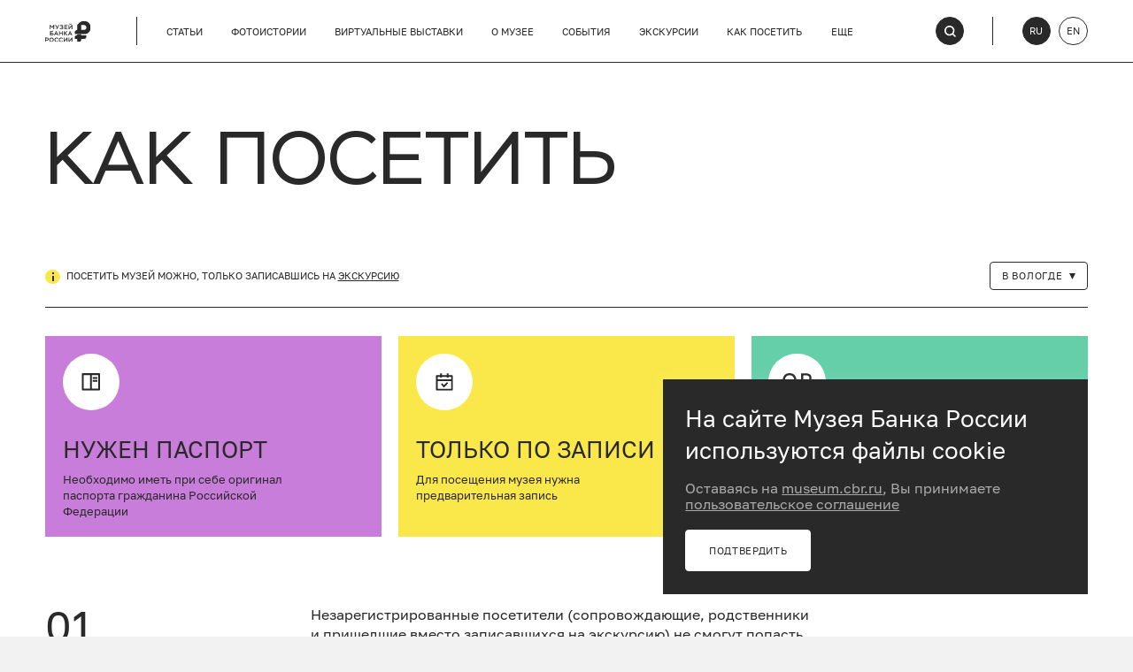

--- FILE ---
content_type: text/html; charset=UTF-8
request_url: https://museum.cbr.ru/visit/?branch=vologda
body_size: 12587
content:
<!DOCTYPE html>
<html lang="ru">
<head>
    <meta charset="utf-8">
    <meta name="viewport" content="width=device-width, initial-scale=1.0, user-scalable=no">
    <meta http-equiv="X-UA-Compatible" content="IE=edge" />
    <title>Как посетить Музей Банка России — Запись, правила и режим работы</title>
                                        <link rel="stylesheet" type="text/css" href="/frontend/build/css/chunk-vendors.549b7c87.css"><link rel="stylesheet" type="text/css" href="/frontend/build/css/chunk-common.9326a936.css"><meta http-equiv="Content-Type" content="text/html; charset=UTF-8" />
<meta name="keywords" content="музей, Банк России, посещение, экскурсии, запись, правила, режим работы, документы, финансы, экономика." />
<meta name="description" content="Вся информация о посещении Музея Банка России: правила записи на экскурсии, необходимые документы, режим работы и адрес. Вход в музей бесплатный, но требуется предварительная регистрация и паспорт." />
<script data-skip-moving="true">(function(w, d, n) {var cl = "bx-core";var ht = d.documentElement;var htc = ht ? ht.className : undefined;if (htc === undefined || htc.indexOf(cl) !== -1){return;}var ua = n.userAgent;if (/(iPad;)|(iPhone;)/i.test(ua)){cl += " bx-ios";}else if (/Windows/i.test(ua)){cl += ' bx-win';}else if (/Macintosh/i.test(ua)){cl += " bx-mac";}else if (/Linux/i.test(ua) && !/Android/i.test(ua)){cl += " bx-linux";}else if (/Android/i.test(ua)){cl += " bx-android";}cl += (/(ipad|iphone|android|mobile|touch)/i.test(ua) ? " bx-touch" : " bx-no-touch");cl += w.devicePixelRatio && w.devicePixelRatio >= 2? " bx-retina": " bx-no-retina";if (/AppleWebKit/.test(ua)){cl += " bx-chrome";}else if (/Opera/.test(ua)){cl += " bx-opera";}else if (/Firefox/.test(ua)){cl += " bx-firefox";}ht.className = htc ? htc + " " + cl : cl;})(window, document, navigator);</script>











    <link rel="apple-touch-icon" sizes="180x180" href="/frontend/favicon/apple-touch-icon.png">
    <link rel="icon" type="image/png" sizes="32x32" href="/frontend/favicon/favicon-32x32.png">
    <link rel="icon" type="image/png" sizes="16x16" href="/frontend/favicon/favicon-16x16.png">
    <link rel="manifest" href="/frontend/favicon/site.webmanifest">
    <link rel="mask-icon" href="/frontend/favicon/safari-pinned-tab.svg" color="#5bbad5">
    <meta name="msapplication-TileColor" content="#da532c">
    <meta name="theme-color" content="#ffffff">
    <link rel="preconnect" href="https://fonts.googleapis.com">
    <link rel="preconnect" href="https://fonts.gstatic.com" crossorigin>
    <link href="https://fonts.googleapis.com/css2?family=Manrope:wght@500&display=swap" rel="stylesheet">

    <!-- Yandex.Metrika counter -->
    <script type="text/javascript" data-skip-moving="true">
        (function(m,e,t,r,i,k,a){m[i]=m[i]||function(){(m[i].a=m[i].a||[]).push(arguments)};
        m[i].l=1*new Date();
        for (var j = 0; j < document.scripts.length; j++) {if (document.scripts[j].src === r) { return; }}
        k=e.createElement(t),a=e.getElementsByTagName(t)[0],k.async=1,k.src=r,a.parentNode.insertBefore(k,a)})
        (window, document, "script", "https://mc.yandex.ru/metrika/tag.js", "ym");

        ym(90827180, "init", {
            clickmap:true,
            trackLinks:true,
            accurateTrackBounce:true,
            webvisor:true,
            trackHash:true
        });
    </script>
    <noscript><div><img src="https://mc.yandex.ru/watch/90827180" style="position:absolute; left:-9999px;" alt="" /></div></noscript>
    <!-- /Yandex.Metrika counter -->
    <!-- Top.Mail.Ru counter -->
        <noscript><div><img src="https://top-fwz1.mail.ru/counter?id=3286069;js=na" style="position:absolute;left:-9999px;" alt="Top.Mail.Ru" /></div></noscript>
    <!-- /Top.Mail.Ru counter -->
</head>
<body>

<div id="app" v-cloak :class="[{'_lock': showMobileMenu || sidePanelOpened}]">
    <div class="header inner">
        <div class="header__inner">
            <div class="header__left">
                <div class="header__logo header__logo_ru">
                    <a href="/">
                        <img src="/frontend/assets/img/logo.svg" alt="CBR | MUSEUM" />
                    </a>
                </div>
                <ul class="header__menu">
                        <li class="header__menu-item g-hidden-tablet">
                <a
                    v-metrik-click="(e) => sendStat(e, 'clickMenuItemYM', 'Статьи')"
                    href="/articles/?branch=vologda"
                >Статьи</a>
            </li>
                                <li class="header__menu-item ">
                <a
                    v-metrik-click="(e) => sendStat(e, 'clickMenuItemYM', 'Фотоистории')"
                    href="/photostory/?branch=vologda"
                >Фотоистории</a>
            </li>
                                <li class="header__menu-item g-hidden-tablet">
                <a
                    v-metrik-click="(e) => sendStat(e, 'clickMenuItemYM', 'Виртуальные выставки')"
                    href="/online-exhibitions/?branch=vologda"
                >Виртуальные выставки</a>
            </li>
                                <li class="header__menu-item ">
                <a
                    v-metrik-click="(e) => sendStat(e, 'clickMenuItemYM', 'О&nbsp;музее')"
                    href="/about/?branch=vologda"
                >О&nbsp;музее</a>
            </li>
                                <li class="header__menu-item g-hidden-tablet">
                <a
                    v-metrik-click="(e) => sendStat(e, 'clickMenuItemYM', 'События')"
                    href="/events/?branch=vologda"
                >События</a>
            </li>
                                <li class="header__menu-item ">
                <a
                    v-metrik-click="(e) => sendStat(e, 'clickMenuItemYM', 'Экскурсии')"
                    href="/excursions/?branch=vologda"
                >Экскурсии</a>
            </li>
                                <li class="header__menu-item ">
                <a
                    v-metrik-click="(e) => sendStat(e, 'clickMenuItemYM', 'Как посетить')"
                    href="/visit/?branch=vologda"
                >Как посетить</a>
            </li>
                                    <li class="header__menu-item" v-click-outside="closeMenu" v-scroll-outside="closeMenu">
            <a
                href=""
                v-on:click.prevent="showAdditionalMenu = !showAdditionalMenu"
                v-metrik-click="(e) => sendStat(e, 'clickMenuItemYM', 'Еще')"
            >Еще</a>
            <transition name="slide-fade">
                <ul class="header__submenu" v-show="showAdditionalMenu">
                                            <li>
                            <a
                                v-metrik-click="(e) => sendStat(e, 'clickMenuItemYM', 'Филиалы музея')"
                                href="/branches/?branch=vologda"
                            >Филиалы музея</a>
                        </li>
                                                                <li class="g-visible-tablet">
                            <a href="/articles/?branch=vologda">Статьи</a>
                        </li>
                                            <li class="g-visible-tablet">
                            <a href="/online-exhibitions/?branch=vologda">Виртуальные выставки</a>
                        </li>
                                            <li class="g-visible-tablet">
                            <a href="/events/?branch=vologda">События</a>
                        </li>
                                    </ul>
            </transition>
        </li>
    </ul>
            </div>
            <div class="header__right">
                <a href="" class="header__menu-button" @click.prevent="showMobileMenu = true">
                    <svg width="12" height="10" viewBox="0 0 12 10" fill="none" xmlns="http://www.w3.org/2000/svg">
                        <path fill-rule="evenodd" clip-rule="evenodd" d="M12 8V9.5H0V8H12ZM12 4.25V5.75H0V4.25H12ZM12 0.5V2H0V0.5H12Z" fill="white">
                        </path>
                    </svg>
                    <span>Меню</span>
                </a>
                <a
                    href="/search/?from=%2Fvisit%2F"
                    class="header__search"
                    v-metrik-click="(e) => sendStat(e, 'clickSearchItemYM', 'Клик по поиску')"
                >
                    <svg width="16" height="16" viewBox="0 0 16 16" fill="none" xmlns="http://www.w3.org/2000/svg">
                        <path fill-rule="evenodd" clip-rule="evenodd" d="M11.1687 12.6239C10.0042 13.4885 8.56182 14 7 14C3.13401 14 0 10.866 0 7C0 3.13401 3.13401 0 7 0C10.866 0 14 3.13401 14 7C14 8.58218 13.4751 10.0418 12.5899 11.2141L15.9998 14.5846L14.5843 16.0001L11.1687 12.6239ZM12 7C12 9.76142 9.76142 12 7 12C4.23858 12 2 9.76142 2 7C2 4.23858 4.23858 2 7 2C9.76142 2 12 4.23858 12 7Z" fill="white">
                        </path>
                    </svg>
                </a>
                <div class="header__lang g-hidden-mobile">
                                <a 
            v-metrik-click="(e) => sendStat(e, 'clickLangItemYM', `RU` )"
            href="/visit/?branch=vologda" class="header__lang-item header__lang-item_selected"
            title="RU">RU</a>
                <a 
            v-metrik-click="(e) => sendStat(e, 'clickLangItemYM', `EN` )"
            href="/en/"
            title="EN" class="header__lang-item">EN</a>
                    </div>
            </div>
        </div>
        <transition name="slide">
            <div class="header__mobile-menu" v-if="showMobileMenu">
                <div class="header__mobile-menu-inner">
                    <div class="header__mobile-menu-top">
                        <div class="header__lang header__lang_mobile">
                                        <a 
            v-metrik-click="(e) => sendStat(e, 'clickLangItemYM', `RU` )"
            href="/visit/?branch=vologda" class="header__lang-item header__lang-item_selected"
            title="RU">RU</a>
                <a 
            v-metrik-click="(e) => sendStat(e, 'clickLangItemYM', `EN` )"
            href="/en/"
            title="EN" class="header__lang-item">EN</a>
                            </div>
                        <a href="" class="header__mobile-menu-close" @click.prevent="showMobileMenu = false">
                            <img src="/frontend/assets/img/icons/close.svg" alt="">
                        </a>
                    </div>
                    <ul class="header__mobile-menu-nav">
            <li><a href="/articles/?branch=vologda">Статьи</a></li>
            <li><a href="/photostory/?branch=vologda">Фотоистории</a></li>
            <li><a href="/online-exhibitions/?branch=vologda">Виртуальные выставки</a></li>
            <li><a href="/about/?branch=vologda">О&nbsp;музее</a></li>
            <li><a href="/events/?branch=vologda">События</a></li>
            <li><a href="/excursions/?branch=vologda">Экскурсии</a></li>
            <li><a href="/visit/?branch=vologda">Как посетить</a></li>
            <li><a href="/branches/?branch=vologda">Филиалы музея</a></li>
    </ul>
                    <div class="social header__mobile-menu-social">
                                    <a 
            v-metrik-click="(e) => sendStat(e, 'clickFooterYM', `ok` )"
            href="https://ok.ru/group/70000001101786" 
            class="social__item"
        ><img src="/upload/iblock/08f/nr7mhlhisw1tblxenlwj4yn85ebbp6n4.svg" alt="ok" /></a>
                <a 
            v-metrik-click="(e) => sendStat(e, 'clickFooterYM', `tg` )"
            href="https://t.me/museumcbr" 
            class="social__item"
        ><img src="/upload/iblock/757/435vcx1q2b14qi9ex2smp1ltztxmzr7v.svg" alt="tg" /></a>
                <a 
            v-metrik-click="(e) => sendStat(e, 'clickFooterYM', `vk` )"
            href="https://vk.com/museum_cbr" 
            class="social__item"
        ><img src="/upload/iblock/950/o8e2azgs0vv4vu02ezhk92ycyr00i9k3.svg" alt="vk" /></a>
                <a 
            v-metrik-click="(e) => sendStat(e, 'clickFooterYM', `yt` )"
            href="https://www.youtube.com/watch?v=lhOZ2u-E2eU&list=PLQocLHHmkYbCywYXKnjJlu-lOVgACaBAy" 
            class="social__item"
        ><img src="/upload/iblock/a7d/ct9xmvkb16g6vl9fx645njjb0duh31rg.svg" alt="yt" /></a>
                        </div>
                </div>
            </div>
        </transition>
    </div>
    <div class="content inner">

<!-- #WORKAREA# ---------------------------------------------------------------------------------------------------- -->
<div class="content-section content-section_top-padding">
    <div class="content-section__wrap">
        <div class="content-section__head">
            <h1 class="content-section__title">Как посетить</h1>
        </div>

        <div class="content-section__action2 content-section__action2_top content-section__action2_sticky">
            <div class="content-section__note content-section__note_mobile-flex content-section__note_mobile-margin-bottom">
                <span class="alert-icon"></span>
                Посетить музей можно, только записавшись на <a href="/excursions/?branch=vologda">экскурсию</a>
            </div>
            <div id="city_select">
    <city-select current-city="В Вологде"
                 :cities-data='[{"id":"13037","name":"\u0410\u0440\u0445\u0430\u043d\u0433\u0435\u043b\u044c\u0441\u043a","code":"arkhangelsk_","link":"?branch=arkhangelsk_","selected":false,"inCityWord":"\u0410\u0440\u0445\u0430\u043d\u0433\u0435\u043b\u044c\u0441\u043a\u0435","economy_branch":false,"notDisplayDetail":false,"info":"3 \u044d\u043a\u0441\u043a\u0443\u0440\u0441\u0438\u0438","suspended":false},{"id":"331","name":"\u0411\u0430\u0440\u043d\u0430\u0443\u043b","code":"barnaul","link":"?branch=barnaul","selected":false,"inCityWord":"\u0411\u0430\u0440\u043d\u0430\u0443\u043b\u0435","economy_branch":false,"notDisplayDetail":false,"info":"5 \u044d\u043a\u0441\u043a\u0443\u0440\u0441\u0438\u0439","suspended":false},{"id":"1395","name":"\u0411\u043b\u0430\u0433\u043e\u0432\u0435\u0449\u0435\u043d\u0441\u043a","code":"blagoveshchensk","link":"?branch=blagoveshchensk","selected":false,"inCityWord":"\u0411\u043b\u0430\u0433\u043e\u0432\u0435\u0449\u0435\u043d\u0441\u043a\u0435","economy_branch":true,"notDisplayDetail":false,"info":"\u0412\u0440\u0435\u043c\u0435\u043d\u043d\u043e \u043d\u0435 \u043f\u0440\u043e\u0432\u043e\u0434\u044f\u0442\u0441\u044f","suspended":true},{"id":"332","name":"\u0412\u043b\u0430\u0434\u0438\u0432\u043e\u0441\u0442\u043e\u043a","code":"vladivostok","link":"?branch=vladivostok","selected":false,"inCityWord":"\u0412\u043b\u0430\u0434\u0438\u0432\u043e\u0441\u0442\u043e\u043a\u0435","economy_branch":false,"notDisplayDetail":false,"info":"7 \u044d\u043a\u0441\u043a\u0443\u0440\u0441\u0438\u0439","suspended":false},{"id":"333","name":"\u0412\u043e\u043b\u0433\u043e\u0433\u0440\u0430\u0434","code":"volgograd","link":"?branch=volgograd","selected":false,"inCityWord":"\u0412\u043e\u043b\u0433\u043e\u0433\u0440\u0430\u0434\u0435","economy_branch":false,"notDisplayDetail":false,"info":"5 \u044d\u043a\u0441\u043a\u0443\u0440\u0441\u0438\u0439","suspended":false},{"id":"575","name":"\u0412\u043e\u043b\u043e\u0433\u0434\u0430","code":"vologda","link":"?branch=vologda","selected":true,"inCityWord":"\u0412\u043e\u043b\u043e\u0433\u0434\u0435","economy_branch":false,"notDisplayDetail":false,"info":"3 \u044d\u043a\u0441\u043a\u0443\u0440\u0441\u0438\u0438","suspended":false},{"id":"334","name":"\u0415\u043a\u0430\u0442\u0435\u0440\u0438\u043d\u0431\u0443\u0440\u0433","code":"ekaterinburg","link":"?branch=ekaterinburg","selected":false,"inCityWord":"\u0415\u043a\u0430\u0442\u0435\u0440\u0438\u043d\u0431\u0443\u0440\u0433\u0435","economy_branch":false,"notDisplayDetail":false,"info":"1 \u044d\u043a\u0441\u043a\u0443\u0440\u0441\u0438\u044f","suspended":false},{"id":"577","name":"\u0418\u0432\u0430\u043d\u043e\u0432\u043e","code":"ivanovo","link":"?branch=ivanovo","selected":false,"inCityWord":"\u0418\u0432\u0430\u043d\u043e\u0432\u0435","economy_branch":false,"notDisplayDetail":false,"info":"3 \u044d\u043a\u0441\u043a\u0443\u0440\u0441\u0438\u0438","suspended":false},{"id":"578","name":"\u0418\u0436\u0435\u0432\u0441\u043a","code":"izhevsk","link":"?branch=izhevsk","selected":false,"inCityWord":"\u0418\u0436\u0435\u0432\u0441\u043a\u0435","economy_branch":false,"notDisplayDetail":false,"info":"4 \u044d\u043a\u0441\u043a\u0443\u0440\u0441\u0438\u0438","suspended":false},{"id":"335","name":"\u0418\u0440\u043a\u0443\u0442\u0441\u043a","code":"irkutsk","link":"?branch=irkutsk","selected":false,"inCityWord":"\u0418\u0440\u043a\u0443\u0442\u0441\u043a\u0435","economy_branch":false,"notDisplayDetail":false,"info":"3 \u044d\u043a\u0441\u043a\u0443\u0440\u0441\u0438\u0438","suspended":false},{"id":"584","name":"\u0419\u043e\u0448\u043a\u0430\u0440-\u041e\u043b\u0430","code":"yoshkar-ola","link":"?branch=yoshkar-ola","selected":false,"inCityWord":"\u0419\u043e\u0448\u043a\u0430\u0440-\u041e\u043b\u0435","economy_branch":false,"notDisplayDetail":false,"info":"3 \u044d\u043a\u0441\u043a\u0443\u0440\u0441\u0438\u0438","suspended":false},{"id":"336","name":"\u041a\u0430\u0437\u0430\u043d\u044c","code":"kazan","link":"?branch=kazan","selected":false,"inCityWord":"\u041a\u0430\u0437\u0430\u043d\u0438","economy_branch":false,"notDisplayDetail":false,"info":"3 \u044d\u043a\u0441\u043a\u0443\u0440\u0441\u0438\u0438","suspended":false},{"id":"587","name":"\u041a\u0430\u043b\u0438\u043d\u0438\u043d\u0433\u0440\u0430\u0434","code":"kaliningrad","link":"?branch=kaliningrad","selected":false,"inCityWord":"\u041a\u0430\u043b\u0438\u043d\u0438\u043d\u0433\u0440\u0430\u0434\u0435","economy_branch":false,"notDisplayDetail":false,"info":"5 \u044d\u043a\u0441\u043a\u0443\u0440\u0441\u0438\u0439","suspended":false},{"id":"589","name":"\u041a\u0430\u043b\u0443\u0433\u0430","code":"kaluga","link":"?branch=kaluga","selected":false,"inCityWord":"\u041a\u0430\u043b\u0443\u0433\u0435","economy_branch":false,"notDisplayDetail":false,"info":"3 \u044d\u043a\u0441\u043a\u0443\u0440\u0441\u0438\u0438","suspended":false},{"id":"591","name":"\u041a\u0438\u0440\u043e\u0432","code":"kirov","link":"?branch=kirov","selected":false,"inCityWord":"\u041a\u0438\u0440\u043e\u0432\u0435","economy_branch":false,"notDisplayDetail":false,"info":"3 \u044d\u043a\u0441\u043a\u0443\u0440\u0441\u0438\u0438","suspended":false},{"id":"595","name":"\u041a\u043e\u0441\u0442\u0440\u043e\u043c\u0430","code":"kostroma","link":"?branch=kostroma","selected":false,"inCityWord":"\u041a\u043e\u0441\u0442\u0440\u043e\u043c\u0435","economy_branch":false,"notDisplayDetail":false,"info":"3 \u044d\u043a\u0441\u043a\u0443\u0440\u0441\u0438\u0438","suspended":false},{"id":"338","name":"\u041a\u0440\u0430\u0441\u043d\u043e\u044f\u0440\u0441\u043a","code":"krasnoyarsk","link":"?branch=krasnoyarsk","selected":false,"inCityWord":"\u041a\u0440\u0430\u0441\u043d\u043e\u044f\u0440\u0441\u043a\u0435","economy_branch":false,"notDisplayDetail":false,"info":"6 \u044d\u043a\u0441\u043a\u0443\u0440\u0441\u0438\u0439","suspended":false},{"id":"597","name":"\u041a\u0443\u0440\u0441\u043a","code":"kursk","link":"?branch=kursk","selected":false,"inCityWord":"\u041a\u0443\u0440\u0441\u043a\u0435","economy_branch":true,"notDisplayDetail":false,"info":"\u0412\u0440\u0435\u043c\u0435\u043d\u043d\u043e \u043d\u0435 \u043f\u0440\u043e\u0432\u043e\u0434\u044f\u0442\u0441\u044f","suspended":true},{"id":"603","name":"\u041c\u0430\u0433\u0430\u0434\u0430\u043d","code":"magadan","link":"?branch=magadan","selected":false,"inCityWord":"\u041c\u0430\u0433\u0430\u0434\u0430\u043d\u0435","economy_branch":false,"notDisplayDetail":false,"info":"4 \u044d\u043a\u0441\u043a\u0443\u0440\u0441\u0438\u0438","suspended":false},{"id":"231","name":"\u041c\u043e\u0441\u043a\u0432\u0430","code":"moscow","link":"?branch=moscow","selected":false,"inCityWord":"\u041c\u043e\u0441\u043a\u0432\u0435","economy_branch":false,"notDisplayDetail":false,"info":"14 \u044d\u043a\u0441\u043a\u0443\u0440\u0441\u0438\u0439","suspended":false},{"id":"607","name":"\u041c\u0443\u0440\u043c\u0430\u043d\u0441\u043a","code":"murmansk","link":"?branch=murmansk","selected":false,"inCityWord":"\u041c\u0443\u0440\u043c\u0430\u043d\u0441\u043a\u0435","economy_branch":false,"notDisplayDetail":false,"info":"4 \u044d\u043a\u0441\u043a\u0443\u0440\u0441\u0438\u0438","suspended":false},{"id":"339","name":"\u041d\u0438\u0436\u043d\u0438\u0439 \u041d\u043e\u0432\u0433\u043e\u0440\u043e\u0434","code":"nizhniy-novgorod","link":"?branch=nizhniy-novgorod","selected":false,"inCityWord":"\u041d\u0438\u0436\u043d\u0435\u043c \u041d\u043e\u0432\u0433\u043e\u0440\u043e\u0434\u0435","economy_branch":false,"notDisplayDetail":false,"info":"6 \u044d\u043a\u0441\u043a\u0443\u0440\u0441\u0438\u0439","suspended":false},{"id":"340","name":"\u041d\u043e\u0432\u043e\u0441\u0438\u0431\u0438\u0440\u0441\u043a","code":"novosibirsk","link":"?branch=novosibirsk","selected":false,"inCityWord":"\u041d\u043e\u0432\u043e\u0441\u0438\u0431\u0438\u0440\u0441\u043a\u0435","economy_branch":false,"notDisplayDetail":false,"info":"4 \u044d\u043a\u0441\u043a\u0443\u0440\u0441\u0438\u0438","suspended":false},{"id":"341","name":"\u041e\u043c\u0441\u043a","code":"omsk","link":"?branch=omsk","selected":false,"inCityWord":"\u041e\u043c\u0441\u043a\u0435","economy_branch":false,"notDisplayDetail":false,"info":"5 \u044d\u043a\u0441\u043a\u0443\u0440\u0441\u0438\u0439","suspended":false},{"id":"342","name":"\u041e\u0440\u0435\u043b","code":"orel","link":"?branch=orel","selected":false,"inCityWord":"\u041e\u0440\u043b\u0435","economy_branch":false,"notDisplayDetail":false,"info":"4 \u044d\u043a\u0441\u043a\u0443\u0440\u0441\u0438\u0438","suspended":false},{"id":"608","name":"\u041e\u0440\u0435\u043d\u0431\u0443\u0440\u0433","code":"orenburg","link":"?branch=orenburg","selected":false,"inCityWord":"\u041e\u0440\u0435\u043d\u0431\u0443\u0440\u0433\u0435","economy_branch":false,"notDisplayDetail":false,"info":"3 \u044d\u043a\u0441\u043a\u0443\u0440\u0441\u0438\u0438","suspended":false},{"id":"609","name":"\u041f\u0435\u043d\u0437\u0430","code":"penza","link":"?branch=penza","selected":false,"inCityWord":"\u041f\u0435\u043d\u0437\u0435","economy_branch":false,"notDisplayDetail":false,"info":"4 \u044d\u043a\u0441\u043a\u0443\u0440\u0441\u0438\u0438","suspended":false},{"id":"613","name":"\u041f\u0435\u0440\u043c\u044c","code":"perm","link":"?branch=perm","selected":false,"inCityWord":"\u041f\u0435\u0440\u043c\u0438","economy_branch":false,"notDisplayDetail":false,"info":"3 \u044d\u043a\u0441\u043a\u0443\u0440\u0441\u0438\u0438","suspended":false},{"id":"614","name":"\u041f\u0435\u0442\u0440\u043e\u0437\u0430\u0432\u043e\u0434\u0441\u043a","code":"petrozavodsk","link":"?branch=petrozavodsk","selected":false,"inCityWord":"\u041f\u0435\u0442\u0440\u043e\u0437\u0430\u0432\u043e\u0434\u0441\u043a\u0435","economy_branch":false,"notDisplayDetail":false,"info":"3 \u044d\u043a\u0441\u043a\u0443\u0440\u0441\u0438\u0438","suspended":false},{"id":"615","name":"\u041f\u0435\u0442\u0440\u043e\u043f\u0430\u0432\u043b\u043e\u0432\u0441\u043a-\u041a\u0430\u043c\u0447\u0430\u0442\u0441\u043a\u0438\u0439","code":"petropavlovsk-kamchatskiy","link":"?branch=petropavlovsk-kamchatskiy","selected":false,"inCityWord":"\u041f\u0435\u0442\u0440\u043e\u043f\u0430\u0432\u043b\u043e\u0432\u0441\u043a\u0435-\u041a\u0430\u043c\u0447\u0430\u0442\u0441\u043a\u043e\u043c","economy_branch":false,"notDisplayDetail":false,"info":"3 \u044d\u043a\u0441\u043a\u0443\u0440\u0441\u0438\u0438","suspended":false},{"id":"616","name":"\u041f\u0441\u043a\u043e\u0432","code":"pskov","link":"?branch=pskov","selected":false,"inCityWord":"\u041f\u0441\u043a\u043e\u0432\u0435","economy_branch":false,"notDisplayDetail":false,"info":"3 \u044d\u043a\u0441\u043a\u0443\u0440\u0441\u0438\u0438","suspended":false},{"id":"343","name":"\u0420\u043e\u0441\u0442\u043e\u0432-\u043d\u0430-\u0414\u043e\u043d\u0443","code":"rostov-na-donu","link":"?branch=rostov-na-donu","selected":false,"inCityWord":"\u0420\u043e\u0441\u0442\u043e\u0432\u0435-\u043d\u0430-\u0414\u043e\u043d\u0443","economy_branch":false,"notDisplayDetail":false,"info":"6 \u044d\u043a\u0441\u043a\u0443\u0440\u0441\u0438\u0439","suspended":false},{"id":"344","name":"\u0420\u044f\u0437\u0430\u043d\u044c","code":"ryazan","link":"?branch=ryazan","selected":false,"inCityWord":"\u0420\u044f\u0437\u0430\u043d\u0438","economy_branch":false,"notDisplayDetail":false,"info":"5 \u044d\u043a\u0441\u043a\u0443\u0440\u0441\u0438\u0439","suspended":false},{"id":"345","name":"\u0421\u0430\u043c\u0430\u0440\u0430","code":"samara","link":"?branch=samara","selected":false,"inCityWord":"\u0421\u0430\u043c\u0430\u0440\u0435","economy_branch":false,"notDisplayDetail":false,"info":"7 \u044d\u043a\u0441\u043a\u0443\u0440\u0441\u0438\u0439","suspended":false},{"id":"232","name":"\u0421\u0430\u043d\u043a\u0442-\u041f\u0435\u0442\u0435\u0440\u0431\u0443\u0440\u0433","code":"spb","link":"?branch=spb","selected":false,"inCityWord":"\u0421\u0430\u043d\u043a\u0442-\u041f\u0435\u0442\u0435\u0440\u0431\u0443\u0440\u0433\u0435","economy_branch":false,"notDisplayDetail":false,"info":"9 \u044d\u043a\u0441\u043a\u0443\u0440\u0441\u0438\u0439","suspended":false},{"id":"617","name":"\u0421\u0430\u0440\u0430\u043d\u0441\u043a","code":"saransk","link":"?branch=saransk","selected":false,"inCityWord":"\u0421\u0430\u0440\u0430\u043d\u0441\u043a\u0435","economy_branch":false,"notDisplayDetail":false,"info":"3 \u044d\u043a\u0441\u043a\u0443\u0440\u0441\u0438\u0438","suspended":false},{"id":"346","name":"\u0421\u0430\u0440\u0430\u0442\u043e\u0432","code":"saratov","link":"?branch=saratov","selected":false,"inCityWord":"\u0421\u0430\u0440\u0430\u0442\u043e\u0432\u0435","economy_branch":false,"notDisplayDetail":false,"info":"4 \u044d\u043a\u0441\u043a\u0443\u0440\u0441\u0438\u0438","suspended":false},{"id":"347","name":"\u0421\u0442\u0430\u0432\u0440\u043e\u043f\u043e\u043b\u044c","code":"stavropol","link":"?branch=stavropol","selected":false,"inCityWord":"\u0421\u0442\u0430\u0432\u0440\u043e\u043f\u043e\u043b\u0435","economy_branch":false,"notDisplayDetail":false,"info":"3 \u044d\u043a\u0441\u043a\u0443\u0440\u0441\u0438\u0438","suspended":false},{"id":"619","name":"\u0421\u044b\u043a\u0442\u044b\u0432\u043a\u0430\u0440","code":"syktyvkar","link":"?branch=syktyvkar","selected":false,"inCityWord":"\u0421\u044b\u043a\u0442\u044b\u0432\u043a\u0430\u0440\u0435","economy_branch":false,"notDisplayDetail":false,"info":"5 \u044d\u043a\u0441\u043a\u0443\u0440\u0441\u0438\u0439","suspended":false},{"id":"620","name":"\u0422\u0432\u0435\u0440\u044c","code":"tver","link":"?branch=tver","selected":false,"inCityWord":"\u0422\u0432\u0435\u0440\u0438","economy_branch":false,"notDisplayDetail":false,"info":"3 \u044d\u043a\u0441\u043a\u0443\u0440\u0441\u0438\u0438","suspended":false},{"id":"348","name":"\u0422\u0443\u043b\u0430","code":"tula","link":"?branch=tula","selected":false,"inCityWord":"\u0422\u0443\u043b\u0435","economy_branch":false,"notDisplayDetail":false,"info":"5 \u044d\u043a\u0441\u043a\u0443\u0440\u0441\u0438\u0439","suspended":false},{"id":"636","name":"\u0422\u044e\u043c\u0435\u043d\u044c","code":"tyumen","link":"?branch=tyumen","selected":false,"inCityWord":"\u0422\u044e\u043c\u0435\u043d\u0438","economy_branch":true,"notDisplayDetail":true,"info":"\u0412\u0440\u0435\u043c\u0435\u043d\u043d\u043e \u043d\u0435 \u043f\u0440\u043e\u0432\u043e\u0434\u044f\u0442\u0441\u044f","suspended":true},{"id":"642","name":"\u0423\u043b\u0430\u043d-\u0423\u0434\u044d","code":"ulan-ude","link":"?branch=ulan-ude","selected":false,"inCityWord":"\u0423\u043b\u0430\u043d-\u0423\u0434\u044d","economy_branch":false,"notDisplayDetail":false,"info":"3 \u044d\u043a\u0441\u043a\u0443\u0440\u0441\u0438\u0438","suspended":false},{"id":"641","name":"\u0423\u043b\u044c\u044f\u043d\u043e\u0432\u0441\u043a","code":"ulyanovsk","link":"?branch=ulyanovsk","selected":false,"inCityWord":"\u0423\u043b\u044c\u044f\u043d\u043e\u0432\u0441\u043a\u0435","economy_branch":false,"notDisplayDetail":false,"info":"3 \u044d\u043a\u0441\u043a\u0443\u0440\u0441\u0438\u0438","suspended":false},{"id":"349","name":"\u0423\u0444\u0430","code":"ufa","link":"?branch=ufa","selected":false,"inCityWord":"\u0423\u0444\u0435","economy_branch":false,"notDisplayDetail":false,"info":"3 \u044d\u043a\u0441\u043a\u0443\u0440\u0441\u0438\u0438","suspended":false},{"id":"350","name":"\u0425\u0430\u0431\u0430\u0440\u043e\u0432\u0441\u043a","code":"khabarovsk","link":"?branch=khabarovsk","selected":false,"inCityWord":"\u0425\u0430\u0431\u0430\u0440\u043e\u0432\u0441\u043a\u0435","economy_branch":false,"notDisplayDetail":false,"info":"3 \u044d\u043a\u0441\u043a\u0443\u0440\u0441\u0438\u0438","suspended":false},{"id":"639","name":"\u0427\u0435\u0431\u043e\u043a\u0441\u0430\u0440\u044b","code":"cheboksary","link":"?branch=cheboksary","selected":false,"inCityWord":"\u0427\u0435\u0431\u043e\u043a\u0441\u0430\u0440\u0430\u0445","economy_branch":false,"notDisplayDetail":false,"info":"3 \u044d\u043a\u0441\u043a\u0443\u0440\u0441\u0438\u0438","suspended":false},{"id":"640","name":"\u0427\u0435\u043b\u044f\u0431\u0438\u043d\u0441\u043a","code":"chelyabinsk","link":"?branch=chelyabinsk","selected":false,"inCityWord":"\u0427\u0435\u043b\u044f\u0431\u0438\u043d\u0441\u043a\u0435","economy_branch":true,"notDisplayDetail":false,"info":"\u0412\u0440\u0435\u043c\u0435\u043d\u043d\u043e \u043d\u0435 \u043f\u0440\u043e\u0432\u043e\u0434\u044f\u0442\u0441\u044f","suspended":true},{"id":"15074","name":"\u042e\u0436\u043d\u043e-\u0421\u0430\u0445\u0430\u043b\u0438\u043d\u0441\u043a","code":"yuzhno-sakhalinsk","link":"?branch=yuzhno-sakhalinsk","selected":false,"inCityWord":"\u042e\u0436\u043d\u043e-\u0421\u0430\u0445\u0430\u043b\u0438\u043d\u0441\u043a\u0435","economy_branch":false,"notDisplayDetail":false,"info":"4 \u044d\u043a\u0441\u043a\u0443\u0440\u0441\u0438\u0438","suspended":false},{"id":"51544","name":"\u042f\u043a\u0443\u0442\u0441\u043a","code":"yakutsk","link":"?branch=yakutsk","selected":false,"inCityWord":"\u042f\u043a\u0443\u0442\u0441\u043a\u0435","economy_branch":false,"notDisplayDetail":false,"info":"3 \u044d\u043a\u0441\u043a\u0443\u0440\u0441\u0438\u0438","suspended":false}]'
                 :use-spans="false"
                 :display-we-work-banner="false"
    ></city-select>
</div>
        </div>
        <div class="info-cards">
            <div class="info-cards__item" style="background: #C87DDA">
                            <div class="info-cards__item-icon">
                    <img src="/upload/iblock/9c5/cj8e54tayzyrl0qya7rt16e34j5btchc.svg" alt="">
                </div>
                        <div class="info-cards__item-text">
                <h2>Нужен паспорт</h2>
                <p>Необходимо иметь при себе оригинал паспорта гражданина Российской Федерации</p>
            </div>
        </div>
            <div class="info-cards__item" style="background: #FAE84B">
                            <div class="info-cards__item-icon">
                    <img src="/upload/iblock/65e/myo9x6zmkr8l41gtntlku8pbaadruskv.svg" alt="">
                </div>
                        <div class="info-cards__item-text">
                <h2>Только по&nbsp;записи</h2>
                <p>Для посещения музея нужна предварительная запись</p>
            </div>
        </div>
            <div class="info-cards__item" style="background: #65CFAA">
                            <div class="info-cards__item-icon">
                    <img src="/upload/iblock/ff3/0y4ls54fehirqvsemchu2qtkmxktz84t.svg" alt="">
                </div>
                        <div class="info-cards__item-text">
                <h2>Бесплатно</h2>
                <p>Все экскурсии в&nbsp;музее полностью бесплатны для всех посетителей</p>
            </div>
        </div>
    </div>

        <div class="visit-details">
            <div class="visit-details__item">
            <span class="visit-details__item-count">01</span>
            <p>Незарегистрированные посетители &#40;сопровождающие, родственники и&nbsp;пришедшие вместо записавшихся на&nbsp;экскурсию&#41; не&nbsp;смогут попасть в&nbsp;музей. Нам необходимо регистрировать всех посетителей, так как на&nbsp;территории Банка России соблюдаются особые меры безопасности и&nbsp;действует пропускной режим.</p>
        </div>
            <div class="visit-details__item">
            <span class="visit-details__item-count">02</span>
            <p>Посетители 14&#43; для входа в&nbsp;музей должны иметь при себе оригинал паспорта гражданина Российской Федерации.</p>
        </div>
            <div class="visit-details__item">
            <span class="visit-details__item-count">03</span>
            <p>Войти в&nbsp;музей можно за&nbsp;10 минут до&nbsp;начала экскурсии. Обратите внимание: мы&nbsp;не&nbsp;сможем принять опоздавших на&nbsp;экскурсию.</p>
        </div>
            <div class="visit-details__item">
            <span class="visit-details__item-count">04</span>
            <p>Просим вас оставить дома крупногабаритный багаж &#40;размерами свыше 70x50x30 см&#41;, а&nbsp;также ноутбуки, планшеты, фото- и&nbsp;видеотехнику &#40;кроме смартфонов&#41;. Еду и&nbsp;напитки в&nbsp;музей проносить запрещено. К&nbsp;сожалению, домашние питомцы в&nbsp;здание музея не&nbsp;допускаются.</p>
        </div>
            <div class="visit-details__item">
            <span class="visit-details__item-count">05</span>
            <p>Мы&nbsp;проводим групповые экскурсии или организуем знакомство с&nbsp;коллекцией музея для людей с&nbsp;инвалидностью на&nbsp;сторонних площадках. Пожалуйста, предупредите нас об&nbsp;особенностях здоровья в&nbsp;заявке, мы&nbsp;предложим вам максимально комфортный вариант.</p>
        </div>
    </div>
<div class="content-section__action2 content-section__action2_tablet-center">
    <div>
        <span class="content-section__note content-section__note_tablet-margin-top content-section__note_mobile-margin-top">
            Посещая экскурсии музея,<br class="g-visible-tablet"/> вы соглашаетесь с <a href="/upload/iblock/c51/f01i9k3tj50puccqpg6aq64aygl3h9uf/pravila-poseshcheniya.pdf" download>правилами посещения</a>
        </span>
    </div>
</div>

        <div class="content-section__spacer"></div>

        <h2 class="content-section__title content-section__title_small">Ответы на вопросы</h2>
        <div class="typo">
    <table class="_alt">
                                <tr>
                <td>
                    <a target="_blank" href="/visit/faq/?branch=vologda&code=museum-opening-hours">
                        Режим работы музея                    </a>
                </td>
                <td>
                    <small>
                        3 вопроса                    </small>
                </td>
            </tr>
                                <tr>
                <td>
                    <a target="_blank" href="/visit/faq/?branch=vologda&code=documents">
                        Какие документы взять с собой                    </a>
                </td>
                <td>
                    <small>
                        4 вопроса                    </small>
                </td>
            </tr>
                                <tr>
                <td>
                    <a target="_blank" href="/visit/faq/?branch=vologda&code=how-to-get-to-the-museum">
                        Как попасть в музей?                    </a>
                </td>
                <td>
                    <small>
                        7 вопросов                    </small>
                </td>
            </tr>
                                <tr>
                <td>
                    <a target="_blank" href="/visit/faq/?branch=vologda&code=excursion-programs">
                        Экскурсионные программы                    </a>
                </td>
                <td>
                    <small>
                        3 вопроса                    </small>
                </td>
            </tr>
                                <tr>
                <td>
                    <a target="_blank" href="/visit/faq/?branch=vologda&code=accessible-museum">
                        Доступный музей                    </a>
                </td>
                <td>
                    <small>
                        1 вопрос                    </small>
                </td>
            </tr>
                                <tr>
                <td>
                    <a target="_blank" href="/visit/faq/?branch=vologda&code=visitors-with-children">
                        Посетителям с детьми                    </a>
                </td>
                <td>
                    <small>
                        9 вопросов                    </small>
                </td>
            </tr>
            </table>
</div>

        <div class="content-section__spacer"></div>

        <h2 class="content-section__title content-section__title_small">Контактная информация</h2>
        <div class="contacts">
            <contacts-map
    :items="[{&quot;id&quot;:575,&quot;name&quot;:&quot;\u0412\u043e\u043b\u043e\u0433\u0434\u0430&quot;,&quot;code&quot;:&quot;vologda&quot;,&quot;coords&quot;:[&quot;59.217807&quot;,&quot;39.904315&quot;],&quot;phone&quot;:&quot;+7 (8172) 57-14-02&quot;,&quot;workSchedule&quot;:&quot;\u043f\u043d\u2014\u0432\u0441: 10:00\u201418:00\r\n&quot;,&quot;email&quot;:&quot;19mef@cbr.ru&quot;,&quot;address&quot;:&quot;160000, \u0433. \u0412\u043e\u043b\u043e\u0433\u0434\u0430,&lt;br&gt;\u0443\u043b. \u041f\u0440\u0435\u0434\u0442\u0435\u0447\u0435\u043d\u0441\u043a\u0430\u044f, \u0434. 5&lt;br&gt;\u041e\u0442\u0434\u0435\u043b\u0435\u043d\u0438\u0435 \u0411\u0430\u043d\u043a\u0430 \u0420\u043e\u0441\u0441\u0438\u0438&quot;,&quot;routeDescription&quot;:null,&quot;mapImage&quot;:&quot;&quot;,&quot;isActive&quot;:true}]"
    :coords="[&quot;59.217807&quot;,&quot;39.904315&quot;]"
        >
    <div class="contacts__cols">
        <div class="contacts__col contacts__col_flex">
                            <div>
                    <h3>+7 (8172) 57-14-02</h3>
                    <p>пн—вс: 10:00—18:00
</p>
                </div>
                        <div>
                <h3>
                    <a href="mailto:19mef@cbr.ru">
                        19mef@cbr.ru                    </a>
                </h3>
                <p>Получить дополнительную информацию о порядке посещения</p>
            </div>
        </div>
        <div class="contacts__col">
            <h3>160000, г. Вологда,<br>ул. Предтеченская, д. 5<br>Отделение Банка России</h3>
            <p></p>
        </div>
    </div>
</contacts-map>
        </div>
    </div>
</div>


<!-- /#WORKAREA# --------------------------------------------------------------------------------------------------- -->
</div>
<div class="footer inner">
    <div class="footer__wrap">
        <subscription-form
    title="Подпишитесь на новости музея"
    placeholder="Укажите свой e-mail"
    :confirmed="false"
    confirm-error=""
></subscription-form>
        <div class="footer__columns">
            <div class="footer__col">
                <div class="footer__contacts">
                    <p>По общим вопросам работы музея</p>
                    <a
                        v-metrik-click="(e) => sendStat(e, 'clickFooterYM', 'Email' )"
                        href="mailto:expo@cbr.ru"
                    >
                        expo@cbr.ru
                    </a>
                    <feedback-form
    title='Обратная связь'
    style="margin-top: 20px;"
    action-captcha="/bitrix/services/main/ajax.php?mode=class&c=dalee:feedback_form&action=getNewCaptcha"
    action-feedback="/bitrix/services/main/ajax.php?mode=class&c=dalee:feedback_form&action=saveFeedback"
    tl-email-label='Электронная почта'
    tl-email-placeholder='Например: example@example.com'
    tl-email-error='Введен некорректный email'
    tl-text-label='Текст вопроса или обращения'
    tl-text-placeholder='Введите ваше сообщение'
    tl-captcha-label='Код с картинки'
    tl-captcha-reset='ДРУГАЯ КАРТИНКА'
    tl-btn-label='Отправить'
    tl-error-label='Обязательное поле'
    tl-min-length-label='Минимальное количество символов'
    tl-success-message='Ваше сообщение успешно отправлено!<br/> Благодарим за обратную связь.'
></feedback-form>
                </div>
                <div class="social footer__social">
                                <a 
            v-metrik-click="(e) => sendStat(e, 'clickFooterYM', `ok` )"
            href="https://ok.ru/group/70000001101786" 
            class="social__item"
        ><img src="/upload/iblock/08f/nr7mhlhisw1tblxenlwj4yn85ebbp6n4.svg" alt="ok" /></a>
                <a 
            v-metrik-click="(e) => sendStat(e, 'clickFooterYM', `tg` )"
            href="https://t.me/museumcbr" 
            class="social__item"
        ><img src="/upload/iblock/757/435vcx1q2b14qi9ex2smp1ltztxmzr7v.svg" alt="tg" /></a>
                <a 
            v-metrik-click="(e) => sendStat(e, 'clickFooterYM', `vk` )"
            href="https://vk.com/museum_cbr" 
            class="social__item"
        ><img src="/upload/iblock/950/o8e2azgs0vv4vu02ezhk92ycyr00i9k3.svg" alt="vk" /></a>
                <a 
            v-metrik-click="(e) => sendStat(e, 'clickFooterYM', `yt` )"
            href="https://www.youtube.com/watch?v=lhOZ2u-E2eU&list=PLQocLHHmkYbCywYXKnjJlu-lOVgACaBAy" 
            class="social__item"
        ><img src="/upload/iblock/a7d/ct9xmvkb16g6vl9fx645njjb0duh31rg.svg" alt="yt" /></a>
                    </div>
            </div>
            <div class="footer__col">
                <ul class="footer__nav">
            <li class="footer__nav-item">
            <a 
                v-metrik-click="(e) => sendStat(e, 'clickFooterYM', 'Статьи' )"
                href="/articles/?branch=vologda"
            >Статьи</a>
        </li>
            <li class="footer__nav-item">
            <a 
                v-metrik-click="(e) => sendStat(e, 'clickFooterYM', 'Фотоистории' )"
                href="/photostory/?branch=vologda"
            >Фотоистории</a>
        </li>
            <li class="footer__nav-item">
            <a 
                v-metrik-click="(e) => sendStat(e, 'clickFooterYM', 'Виртуальные выставки' )"
                href="/online-exhibitions/?branch=vologda"
            >Виртуальные выставки</a>
        </li>
            <li class="footer__nav-item">
            <a 
                v-metrik-click="(e) => sendStat(e, 'clickFooterYM', 'О&nbsp;музее' )"
                href="/about/?branch=vologda"
            >О&nbsp;музее</a>
        </li>
            <li class="footer__nav-item">
            <a 
                v-metrik-click="(e) => sendStat(e, 'clickFooterYM', 'События' )"
                href="/events/?branch=vologda"
            >События</a>
        </li>
            <li class="footer__nav-item">
            <a 
                v-metrik-click="(e) => sendStat(e, 'clickFooterYM', 'Экскурсии' )"
                href="/excursions/?branch=vologda"
            >Экскурсии</a>
        </li>
            <li class="footer__nav-item">
            <a 
                v-metrik-click="(e) => sendStat(e, 'clickFooterYM', 'Как посетить' )"
                href="/visit/?branch=vologda"
            >Как посетить</a>
        </li>
            <li class="footer__nav-item">
            <a 
                v-metrik-click="(e) => sendStat(e, 'clickFooterYM', 'Филиалы музея' )"
                href="/branches/?branch=vologda"
            >Филиалы музея</a>
        </li>
    </ul>
                <div class="footer__bank-logo footer__bank-logo_ru">
                    <a
                        v-metrik-click="(e) => sendStat(e, 'clickFooterYM', 'Банк России' )"
                        href="https://cbr.ru/" target="_blank">
                        <img src="/frontend/assets/img/bank-logo.svg" alt="Банк России">
                    </a>
                </div>
            </div>
        </div>
        <div class="footer__bottom">
            <p>© Музей Банка России, 2000–2026</p>
            <p>
                <span>
                    <a href="/upload/20250515_od-950.pdf" target="_blank">Политика обработки персональных данных</a>
                </span>
                <span>
                    <a href="/user-agreement/">Пользовательское соглашение</a>
                </span>
                <span>Дизайн сайта — <a href="https://aic.ru/" target="_blank">aic.</a></span>
                <span>Разработка — <a href="https://dalee.ru/" target="_blank">Далее</a></span>
            </p>
        </div>
    </div>
</div>
<cookies-window
    title="На&nbsp;сайте&nbsp;Музея&nbsp;Банка&nbsp;России используются файлы cookie"
    text="Оставаясь на&nbsp;<a href='/'>museum.cbr.ru</a>, Вы&nbsp;принимаете <a href='/user-agreement/'>пользовательское соглашение</a>"
    btn-text="Подтвердить"
></cookies-window>

</div><!-- /#app -->
<script src="/frontend/build/js/chunk-vendors.334bc0aa.js" defer></script><script src="/frontend/build/js/chunk-common.20ebaaa4.js" defer></script><script src="/frontend/build/js/main.70448b4f.js" defer></script><script>if(!window.BX)window.BX={};if(!window.BX.message)window.BX.message=function(mess){if(typeof mess==='object'){for(let i in mess) {BX.message[i]=mess[i];} return true;}};</script>
<script>(window.BX||top.BX).message({"JS_CORE_LOADING":"Загрузка...","JS_CORE_NO_DATA":"- Нет данных -","JS_CORE_WINDOW_CLOSE":"Закрыть","JS_CORE_WINDOW_EXPAND":"Развернуть","JS_CORE_WINDOW_NARROW":"Свернуть в окно","JS_CORE_WINDOW_SAVE":"Сохранить","JS_CORE_WINDOW_CANCEL":"Отменить","JS_CORE_WINDOW_CONTINUE":"Продолжить","JS_CORE_H":"ч","JS_CORE_M":"м","JS_CORE_S":"с","JSADM_AI_HIDE_EXTRA":"Скрыть лишние","JSADM_AI_ALL_NOTIF":"Показать все","JSADM_AUTH_REQ":"Требуется авторизация!","JS_CORE_WINDOW_AUTH":"Войти","JS_CORE_IMAGE_FULL":"Полный размер"});</script><script src="/bitrix/js/main/core/core.min.js?1743528920225353"></script><script>BX.Runtime.registerExtension({"name":"main.core","namespace":"BX","loaded":true});</script>
<script>BX.setJSList(["\/bitrix\/js\/main\/core\/core_ajax.js","\/bitrix\/js\/main\/core\/core_promise.js","\/bitrix\/js\/main\/polyfill\/promise\/js\/promise.js","\/bitrix\/js\/main\/loadext\/loadext.js","\/bitrix\/js\/main\/loadext\/extension.js","\/bitrix\/js\/main\/polyfill\/promise\/js\/promise.js","\/bitrix\/js\/main\/polyfill\/find\/js\/find.js","\/bitrix\/js\/main\/polyfill\/includes\/js\/includes.js","\/bitrix\/js\/main\/polyfill\/matches\/js\/matches.js","\/bitrix\/js\/ui\/polyfill\/closest\/js\/closest.js","\/bitrix\/js\/main\/polyfill\/fill\/main.polyfill.fill.js","\/bitrix\/js\/main\/polyfill\/find\/js\/find.js","\/bitrix\/js\/main\/polyfill\/matches\/js\/matches.js","\/bitrix\/js\/main\/polyfill\/core\/dist\/polyfill.bundle.js","\/bitrix\/js\/main\/core\/core.js","\/bitrix\/js\/main\/polyfill\/intersectionobserver\/js\/intersectionobserver.js","\/bitrix\/js\/main\/lazyload\/dist\/lazyload.bundle.js","\/bitrix\/js\/main\/polyfill\/core\/dist\/polyfill.bundle.js","\/bitrix\/js\/main\/parambag\/dist\/parambag.bundle.js"]);
</script>
<script>(window.BX||top.BX).message({"LANGUAGE_ID":"ru","FORMAT_DATE":"DD.MM.YYYY","FORMAT_DATETIME":"DD.MM.YYYY HH:MI:SS","COOKIE_PREFIX":"BITRIX_SM","SERVER_TZ_OFFSET":"10800","UTF_MODE":"Y","SITE_ID":"s1","SITE_DIR":"\/","USER_ID":"","SERVER_TIME":1768765820,"USER_TZ_OFFSET":0,"USER_TZ_AUTO":"Y","bitrix_sessid":"30c1c0d7c6f9a5ca9230b0473415e2ab"});</script><script>var _ba = _ba || []; _ba.push(["aid", "f45c367cbc79550e2c89a071266ffc35"]); _ba.push(["host", "museum.cbr.ru"]); (function() {var ba = document.createElement("script"); ba.type = "text/javascript"; ba.async = true;ba.src = (document.location.protocol == "https:" ? "https://" : "http://") + "bitrix.info/ba.js";var s = document.getElementsByTagName("script")[0];s.parentNode.insertBefore(ba, s);})();</script>


<script type="text/javascript">
        var _tmr = window._tmr || (window._tmr = []);
        _tmr.push({id: "3286069", type: "pageView", start: (new Date()).getTime()});
        (function (d, w, id) {
            if (d.getElementById(id)) return;
            var ts = d.createElement("script"); ts.type = "text/javascript"; ts.async = true; ts.id = id;
            ts.src = "https://top-fwz1.mail.ru/js/code.js";
            var f = function () {var s = d.getElementsByTagName("script")[0]; s.parentNode.insertBefore(ts, s);};
            if (w.opera == "[object Opera]") { d.addEventListener("DOMContentLoaded", f, false); } else { f(); }
        })(document, window, "tmr-code");
    </script>
<script>
    if (window.hideFooterHeader) {
        document.querySelector('.header').style.display = 'none';
        document.querySelector('.footer').style.display = 'none';
    }
</script>
</body>
</html>


--- FILE ---
content_type: text/css
request_url: https://museum.cbr.ru/frontend/build/css/chunk-640ac83e.a37c6ecb.css
body_size: 86
content:
.contacts-map__filter{margin-bottom:24px}.contacts-map__filter-select{min-width:200px}

--- FILE ---
content_type: text/css
request_url: https://museum.cbr.ru/frontend/build/css/chunk-9690e0ba.29408128.css
body_size: 725
content:
.feedback-form .form__textarea{resize:none;outline:none;-moz-appearance:none;scrollbar-width:thin}.feedback-form .form__textarea::-webkit-scrollbar-button{background-image:none;background-repeat:no-repeat;width:4px;height:4px}.feedback-form .form__textarea::-webkit-scrollbar-track{background-color:rgba(41,41,41,.1)}.feedback-form .form__textarea::-webkit-scrollbar-thumb{border-radius:4px;background-color:#292929}.feedback-form .form__textarea::-webkit-resizer{background-image:none;background-repeat:no-repeat;width:4px;height:4px;display:none}.feedback-form .form__textarea::-webkit-scrollbar{width:4px;height:4px}@media screen and (-webkit-min-device-pixel-ratio:0){.feedback-form .form__textarea{scrollbar-width:auto}}

--- FILE ---
content_type: image/svg+xml
request_url: https://museum.cbr.ru/frontend/build/img/info.8fd219cf.svg
body_size: 184
content:
<svg width="2" height="10" viewBox="0 0 2 10" fill="none" xmlns="http://www.w3.org/2000/svg">
<path d="M2 0H0V2H2V0Z" fill="#292929"/>
<path d="M2 4H0V10H2V4Z" fill="#292929"/>
</svg>


--- FILE ---
content_type: image/svg+xml
request_url: https://museum.cbr.ru/frontend/assets/img/bank-logo.svg
body_size: 13626
content:
<svg width="192" height="48" viewBox="0 0 192 48" fill="none" xmlns="http://www.w3.org/2000/svg">
<path fill-rule="evenodd" clip-rule="evenodd" d="M24.0312 0C37.3087 0 48.0684 10.7457 48.0684 24.0003C48.0684 37.2543 37.3087 48 24.0312 48C10.7603 48 0 37.2543 0 24.0003C0 10.7457 10.7603 0 24.0312 0ZM24.0312 1.85426C11.7837 1.85426 1.85841 11.7677 1.85841 24.0003C1.85841 36.2307 11.7837 46.1463 24.0312 46.1463C36.2821 46.1463 46.2106 36.2307 46.2106 24.0003C46.2106 11.7677 36.2821 1.85426 24.0312 1.85426ZM25.4864 7.75657C25.4864 7.75657 26.0121 8.70673 28.459 8.27279C30.4827 7.91399 31.6026 8.43686 31.6026 9.10949C31.6026 9.10949 33.0418 9.27969 33.686 9.69471C34.3296 10.1092 33.6463 11.1412 33.6463 11.1412C33.549 10.95 33.4115 10.8401 33.0223 10.7563C33.0223 10.7563 31.4662 10.3576 30.9245 11.364C29.7402 11.4642 28.7196 12.1665 28.2387 13.1238C28.2119 13.18 27.7624 14.0648 28.0414 15.8496C28.1882 16.788 28.6542 17.5828 29.3179 18.261C29.6068 18.559 29.9683 18.7491 30.4049 18.6995C31.0965 18.6198 31.6716 18.2907 32.1649 17.8041C32.4353 17.5357 32.5202 17.2332 32.3127 16.8836C32.2844 16.837 32.2689 16.7854 32.2499 16.7323C31.6371 15.2613 32.1495 13.9625 33.1896 13.1913C33.9532 12.6285 34.8358 12.5626 35.7323 12.6878C41.6436 13.5148 41.8423 19.4494 41.8423 21.2807L41.8429 22.0456C41.8501 26.8162 41.9225 30.165 41.9582 30.838C42.0179 31.9114 42.3954 32.1357 42.6338 32.3059C42.2574 32.5651 39.1812 31.6047 38.4413 30.6913C38.3919 30.6305 38.2904 30.6039 38.2121 30.5855C36.3795 30.1598 36.377 28.2594 36.342 27.6809C34.8085 27.6809 34.2143 26.0182 34.0506 25.5843C33.9156 25.2117 33.8147 24.7782 33.774 24.3837C33.774 25.1922 32.5696 25.8863 31.2726 24.5988C31.2726 25.9252 29.6815 25.6901 28.8895 24.904C28.82 25.1728 28.3808 25.8562 28.3808 25.8562C29.2896 26.0187 29.7 26.2175 30.1294 26.5927C31.1356 27.4723 31.2504 28.9382 31.2504 29.6947C31.2504 29.6947 32.6366 31.0409 33.1865 31.5382C33.3492 31.688 33.5279 31.8199 33.7061 31.9538C35.1278 30.3729 35.603 30.9914 35.6005 30.9939C36.6514 30.5728 37.2353 31.3205 37.0047 31.6993C36.7596 31.4238 36.361 31.5035 36.1211 31.7192L36.2773 31.7503C37.5163 32.0338 37.1974 32.9992 36.828 33.207C36.828 32.9091 36.7343 32.5789 36.2879 32.5492C36.3095 33.0057 36 33.0849 35.7045 33.0972C35.0011 33.1263 33.8245 33.159 33.4646 33.5071C33.2602 33.7054 33.359 34.287 33.1381 34.4843C32.9548 34.6484 32.7597 34.629 32.6577 34.6305C32.6237 34.8436 32.6876 35.0854 32.96 35.3691C31.9373 35.4544 31.1701 34.5584 31.6778 34.0816C31.8905 33.8812 32.6062 33.207 32.6417 32.9162C32.6881 32.6024 32.357 32.2548 32.1273 32.0514C31.6335 31.6149 31.1026 31.2249 30.581 30.8206C30.4271 30.701 30.2479 30.5947 30.0718 30.4981C29.9307 30.4199 29.7319 30.3857 29.5502 30.4419C29.1578 30.5636 29.164 30.5544 29.0615 30.4869C28.6758 30.2339 27.9776 29.6645 26.5235 29.5061C26.6218 29.5669 26.6893 29.6308 26.7444 29.7054C26.8231 29.8122 26.8767 29.942 26.9601 30.1189C27.0543 30.3182 27.1269 30.5247 27.2119 30.7246C28.1511 32.93 29.0821 35.0982 30.0182 37.3052C30.3297 38.035 30.0527 38.6744 29.2958 39.0256C28.7422 39.2816 28.114 39.1442 27.7428 38.6141C27.8499 38.9791 27.9003 39.2924 27.749 39.5965C27.6017 39.9006 27.3628 40.1178 27.0482 40.2502C26.7464 40.3831 26.3885 40.4296 26.0585 40.3642C25.7222 40.2972 25.4993 40.0769 25.3263 39.7524C25.2974 40.4731 24.8206 41.0005 24.0312 41.0005C23.2419 41.0005 22.7645 40.4731 22.7362 39.7524C22.5632 40.0769 22.3402 40.2972 22.004 40.3642C21.6739 40.4296 21.3161 40.3831 21.0143 40.2502C20.6997 40.1178 20.4608 39.9006 20.313 39.5965C20.1621 39.2924 20.2126 38.9791 20.3197 38.6141C19.9484 39.1442 19.3202 39.2816 18.7667 39.0256C18.0092 38.6744 17.7327 38.035 18.0443 37.3052C18.9804 35.0982 19.9108 32.93 20.8506 30.7246C20.9355 30.5247 21.0076 30.3182 21.1024 30.1189C21.1858 29.942 21.2393 29.8122 21.3181 29.7054C21.3732 29.6308 21.4407 29.5669 21.539 29.5061C20.0849 29.6645 19.3861 30.2339 19.001 30.4869C18.8985 30.5544 18.9047 30.5636 18.5123 30.4419C18.3306 30.3857 18.1318 30.4199 17.9907 30.4981C17.8146 30.5947 17.6354 30.701 17.4814 30.8206C16.9598 31.2249 16.4284 31.6149 15.9351 32.0514C15.7055 32.2548 15.3744 32.6024 15.4202 32.9162C15.4563 33.207 16.1715 33.8812 16.3847 34.0816C16.8919 34.5584 16.1251 35.4544 15.1025 35.3691C15.3749 35.0854 15.4388 34.8436 15.4043 34.6305C15.3028 34.629 15.1077 34.6484 14.9244 34.4843C14.7035 34.287 14.8023 33.7054 14.5979 33.5071C14.238 33.159 13.0609 33.1263 12.358 33.0972C12.0624 33.0849 11.753 33.0057 11.7746 32.5492C11.3281 32.5789 11.2344 32.9091 11.2344 33.207C10.8503 32.9908 10.5208 31.9553 11.9414 31.7197L11.865 31.6588C11.6233 31.4911 11.2784 31.4513 11.0578 31.6993C10.8266 31.3205 11.4111 30.5728 12.462 30.9939C12.4589 30.9914 12.9347 30.3729 14.3564 31.9538C14.5346 31.8199 14.7132 31.688 14.876 31.5382C15.4259 31.0409 16.8121 29.6947 16.8121 29.6947C16.8121 28.9382 16.9264 27.4723 17.933 26.5927C18.362 26.2175 18.7729 26.0187 19.6812 25.8562C19.6812 25.8562 19.2425 25.1728 19.173 24.904C18.381 25.6901 16.7899 25.9252 16.7899 24.5988C15.4928 25.8863 14.2884 25.1922 14.2884 24.3837C14.2472 24.7782 14.1468 25.2117 14.0114 25.5843C13.8482 26.0182 13.254 27.6809 11.7205 27.6809C11.6855 28.2594 11.6829 30.1598 9.85033 30.5855C9.77206 30.6039 9.67011 30.6305 9.62119 30.6913C8.88073 31.6047 5.80511 32.5651 5.42871 32.3059C5.66711 32.1357 6.04404 31.9114 6.10428 30.838C6.14187 30.1296 6.22014 26.4562 6.22014 21.2807C6.22014 19.4494 6.4189 13.5148 12.3302 12.6878C13.2267 12.5626 14.1087 12.6285 14.8729 13.1913C15.913 13.9625 16.4253 15.2613 15.8126 16.7323C15.7935 16.7854 15.7781 16.837 15.7498 16.8836C15.5423 17.2332 15.6272 17.5357 15.8976 17.8041C16.3908 18.2907 16.966 18.6198 17.6576 18.6995C18.0942 18.7491 18.4557 18.559 18.7445 18.261C19.4078 17.5828 19.8583 16.7859 20.0205 15.8496C20.329 14.0719 19.8501 13.18 19.8238 13.1238C19.3429 12.1665 18.3223 11.4642 17.138 11.364C16.5963 10.3576 15.0402 10.7563 15.0402 10.7563C14.6509 10.8401 14.5134 10.95 14.4161 11.1412C14.4161 11.1412 13.7328 10.1092 14.3765 9.69471C15.0206 9.27969 16.4598 9.10949 16.4598 9.10949C16.4598 8.43686 17.5798 7.91399 19.6034 8.27279C22.0503 8.70673 22.5756 7.75657 22.5756 7.75657C22.6785 8.91935 21.7831 9.51889 21.4968 9.68091C22.4247 10.6812 23.7218 12.6791 24.0312 15.5143C24.3407 12.6791 25.6378 10.6812 26.5657 9.68091C26.2794 9.51889 25.3839 8.91935 25.4864 7.75657ZM161.461 19.4026C162.694 19.4026 164.047 19.6378 165.566 20.4441L164.966 22.2187H164.684C163.857 20.8694 162.694 20.3238 161.391 20.3238C158.61 20.3238 157.282 23.0017 157.282 25.607C157.282 28.6159 158.95 30.9606 161.887 30.9606C162.855 30.9606 163.737 30.8202 165.111 29.3263L165.322 29.587L165.04 30.7482C163.902 31.5084 162.62 31.8866 161.15 31.8866C157.451 31.8866 155.03 29.3036 155.03 25.6546C155.03 21.8405 157.641 19.4026 161.461 19.4026ZM135.499 19.4021C139.107 19.4021 141.363 22.0073 141.363 25.5598C141.363 29.1854 139.008 31.8861 135.288 31.8861C131.634 31.8861 129.354 29.2104 129.354 25.892C129.354 21.9602 131.87 19.4021 135.499 19.4021ZM78.0323 19.4027C80.5234 19.4027 82.2532 20.6317 82.2532 23.593V29.4689C82.2532 30.6778 82.5137 30.9607 83.0102 30.9607C83.18 30.9607 83.4404 30.913 83.581 30.8653L83.722 31.4359C82.9646 31.8141 82.2532 31.8867 81.9429 31.8867C81.1604 31.8867 80.6639 31.5307 80.4735 30.8431L80.333 30.3245C79.0503 31.3427 77.6514 31.8867 76.4892 31.8867C74.3291 31.8867 72.9259 30.7483 72.9259 28.758C72.9259 26.6258 74.519 25.6298 76.6997 25.2294L79.1165 24.7786C79.9276 24.636 80.3579 24.3987 80.3579 23.8075C80.3579 21.2245 79.2651 20.5618 77.4615 20.5618C76.0627 20.5618 75.0155 20.9644 74.2586 22.506H73.9726V21.0348C74.8999 19.8985 76.6048 19.4027 78.0323 19.4027ZM149.477 19.4026C150.715 19.4026 152.064 19.6378 153.582 20.4441L152.991 22.2187H152.705C151.873 20.8694 150.715 20.3238 149.407 20.3238C146.63 20.3238 145.302 23.0017 145.302 25.607C145.302 28.6159 146.962 30.9606 149.904 30.9606C150.88 30.9606 151.757 30.8202 153.131 29.3263L153.346 29.587L153.061 30.7482C151.918 31.5084 150.644 31.8866 149.171 31.8866C145.467 31.8866 143.047 29.3036 143.047 25.6546C143.047 21.8405 145.658 19.4026 149.477 19.4026ZM70.2319 14.4002C70.1863 14.6852 70.1619 15.1361 70.1619 15.2531C70.1619 15.4189 70.2113 15.7988 70.2319 16.0594C68.8542 15.8692 66.578 15.7283 65.8705 15.7283C65.374 15.7283 63.4499 15.7738 62.4071 15.8692V21.8178H63.6154C66.0859 21.8178 71.2835 22.2909 71.2835 26.5786C71.2835 30.0601 68.3621 31.6489 64.5216 31.6261C64.0913 31.6261 62.4819 31.5557 61.4553 31.5557C61.0082 31.5557 60.4624 31.5784 60.0815 31.6261C60.2264 29.0186 60.2719 25.4169 60.2719 22.4312L60.2716 21.8383C60.2682 19.1907 60.2392 15.6108 60.0815 14.4002C61.6002 14.4723 64.1119 14.6132 64.6627 14.6132C65.9866 14.6132 68.6888 14.495 70.2319 14.4002ZM192 19.6378C191.813 21.4145 191.788 24.3986 191.788 25.6297C191.788 26.6257 191.813 29.8243 192 31.6254C191.644 31.5783 191.263 31.5555 190.907 31.5555C190.506 31.5555 190.03 31.5783 189.678 31.6254C189.852 29.9809 189.884 27.1714 189.889 25.9371L189.889 25.6297C189.889 24.3986 189.869 22.8841 189.844 22.3839C188.23 24.0204 183.955 29.6113 182.602 31.6254C182.391 31.5783 182.176 31.5555 181.92 31.5555C181.775 31.5555 181.348 31.6011 181.162 31.6254C181.332 29.9809 181.368 27.1714 181.373 25.9371L181.373 25.6297C181.373 24.4208 181.348 21.4145 181.162 19.6378C181.564 19.6605 182.081 19.7077 182.366 19.7077C182.627 19.7077 183.128 19.6605 183.484 19.6378C183.293 21.4145 183.272 24.3986 183.272 25.6297C183.272 26.6257 183.293 28.022 183.318 28.6858C184.622 27.1009 189.269 21.2021 190.386 19.6378C190.646 19.6833 190.812 19.7077 191.098 19.7077C191.238 19.7077 191.739 19.6605 192 19.6378ZM96.1776 19.6382C95.9972 21.3214 95.9653 24.0877 95.9624 25.4215L95.9622 25.6301C95.9622 26.626 95.9872 29.8241 96.1776 31.6258C95.8217 31.5787 95.4451 31.5559 95.0848 31.5559C94.6838 31.5559 94.208 31.5787 93.8564 31.6258C94.0419 29.8241 94.0674 26.626 94.0674 25.8696C93.0246 25.7954 91.6008 25.7022 91.0549 25.7022C90.4092 25.7022 88.8243 25.7477 87.8726 25.8203L87.8731 26.0577C87.8776 27.1288 87.9127 29.9683 88.0874 31.6258C87.732 31.5787 87.3511 31.5559 86.9952 31.5559C86.5937 31.5559 86.1178 31.5787 85.7618 31.6258C85.9318 29.9808 85.9678 27.1717 85.9728 25.9375L85.9735 25.6301C85.9735 24.4212 85.948 21.4149 85.7618 19.6382C86.1634 19.6609 86.6891 19.7081 86.9746 19.7081C87.235 19.7081 87.732 19.6609 88.0874 19.6382C87.8975 21.4355 87.8726 24.4212 87.8726 24.5409C88.8699 24.5886 90.3137 24.6363 91.0793 24.6363C91.8612 24.6363 93.3555 24.5886 94.0674 24.5409L94.067 24.4722C94.0632 23.9927 94.0291 21.2924 93.8564 19.6382C94.2535 19.6609 94.7788 19.7081 95.0604 19.7081C95.3252 19.7081 95.8217 19.6609 96.1776 19.6382ZM109.39 19.6382L103.721 24.7084C104.437 25.5596 108.202 29.8014 109.911 31.6258C109.274 31.5787 108.823 31.5559 108.493 31.5559C108.062 31.5559 107.42 31.5787 106.924 31.6258C106.047 30.2517 103.365 27.1013 101.896 25.4876H101.516L101.516 25.7456C101.52 26.9082 101.551 29.9683 101.722 31.6258C101.371 31.5787 100.994 31.5559 100.634 31.5559C100.237 31.5559 99.761 31.5787 99.4008 31.6258C99.5956 29.8241 99.6205 26.626 99.6205 25.6301C99.6205 24.4212 99.5956 21.4149 99.4008 19.6382C99.8066 19.6609 100.328 19.7081 100.613 19.7081C100.87 19.7081 101.371 19.6609 101.722 19.6382C101.536 21.4149 101.516 24.4212 101.516 24.8509H101.896C102.679 24.8509 106.688 20.2992 107.069 19.6382C107.4 19.6609 107.942 19.7081 108.228 19.7081C108.468 19.7081 109.038 19.6609 109.39 19.6382ZM122.907 14.4C127.298 14.4 129.006 15.7287 129.006 18.7122C129.006 22.5762 125.754 23.8073 121.893 23.8073C121.678 23.8073 120.772 23.7596 120.321 23.7125V27.8101C120.321 28.994 120.37 30.4403 120.516 31.6259C120.11 31.5787 119.708 31.556 119.303 31.556C118.873 31.556 118.376 31.5787 117.995 31.6259C118.14 29.0184 118.189 25.4172 118.189 22.4315C118.189 19.7558 118.165 15.7037 117.995 14.4C118.781 14.4233 119.849 14.4726 120.395 14.4726C121.223 14.4726 122.295 14.4 122.907 14.4ZM178.568 19.6378C178.373 21.4145 178.348 24.3986 178.348 25.6297C178.348 26.6257 178.373 29.8243 178.568 31.6254C178.207 31.5783 177.827 31.5555 177.475 31.5555C177.069 31.5555 176.598 31.5783 176.238 31.6254C176.42 29.9026 176.451 26.9012 176.453 25.7718L176.453 25.6297C176.453 24.3986 176.429 22.8841 176.407 22.3839C174.789 24.0204 170.519 29.6113 169.17 31.6254C168.955 31.5783 168.74 31.5555 168.483 31.5555C168.338 31.5555 167.912 31.6011 167.722 31.6254C167.904 29.9026 167.934 26.9012 167.937 25.7718L167.937 25.6297C167.937 24.4208 167.912 21.4145 167.722 19.6378C168.127 19.6605 168.644 19.7077 168.93 19.7077C169.191 19.7077 169.687 19.6605 170.048 19.6378C169.877 21.2275 169.843 23.7838 169.837 25.1861L169.837 25.6297C169.837 26.6257 169.857 28.022 169.882 28.6858C171.185 27.1009 175.837 21.2021 176.954 19.6378C177.21 19.6833 177.376 19.7077 177.661 19.7077C177.802 19.7077 178.298 19.6605 178.568 19.6378ZM135.429 20.3232C132.867 20.3232 131.609 23.0011 131.609 25.8199C131.609 28.4973 132.726 30.9606 135.238 30.9606C137.659 30.9606 139.107 28.6381 139.107 25.4644C139.107 22.9063 138.11 20.3232 135.429 20.3232ZM80.3579 25.5122L78.7893 25.7479C77.0806 26.0102 75.181 26.6008 75.181 28.4047C75.181 29.7767 75.9428 30.5126 77.4821 30.5126C78.4339 30.5126 79.3812 30.1799 80.3579 29.1633V25.5122ZM62.4071 23.0722V30.2519C63.0235 30.2747 63.756 30.2996 64.4223 30.2996C67.2237 30.2996 68.8542 28.9937 68.8542 26.5553C68.8542 23.9257 66.9134 23.0722 62.4071 23.0722ZM122.435 15.7287C122.034 15.7287 120.656 15.7514 120.321 15.7991V22.4543C120.611 22.5063 121.082 22.5513 121.318 22.5513C124.641 22.5513 126.59 21.2248 126.59 18.7122C126.59 16.367 124.736 15.7287 122.435 15.7287Z" fill="white"/>
</svg>


--- FILE ---
content_type: image/svg+xml
request_url: https://museum.cbr.ru/upload/iblock/ff3/0y4ls54fehirqvsemchu2qtkmxktz84t.svg
body_size: 949
content:
<svg width="40" height="24" viewBox="0 0 40 24" fill="none" xmlns="http://www.w3.org/2000/svg">
<path d="M0 12C0 18.9385 3.45928 24 9.75779 24C16.3826 24 19.4177 18.9385 19.4177 12C19.4177 4.6257 16.3174 0 9.69252 0C3.1003 0 0 5.06145 0 12ZM3.0024 12C3.0024 6.36872 5.02575 2.84916 9.69252 2.84916C14.4246 2.84916 16.4153 6.30168 16.4153 12C16.4153 17.6983 14.4572 21.1508 9.75779 21.1508C5.51527 21.1508 3.0024 17.6983 3.0024 12Z" fill="#292929"/>
<path d="M22.2141 13.6425H25.706V16.4581H22.2141V19.1732H25.706V23.7318H28.5778V19.1732H34.2563V16.4581H28.5778V13.6425H31.6129C37.4871 13.6425 40 10.5587 40 6.80447C40 3.18436 37.944 0.201116 31.6129 0.201116C30.9928 0.201116 29.9485 0.234636 28.9368 0.234636C27.9251 0.268155 26.2934 0.268156 25.706 0.268156V10.9274H22.2141V13.6425ZM31.776 2.9162C35.3985 2.9162 36.9976 4.2905 36.9976 6.90503C36.9976 9.55307 35.1701 10.9274 31.5476 10.9274H28.5778V2.94972L31.776 2.9162Z" fill="#292929"/>
</svg>


--- FILE ---
content_type: image/svg+xml
request_url: https://museum.cbr.ru/upload/iblock/65e/myo9x6zmkr8l41gtntlku8pbaadruskv.svg
body_size: 910
content:
<svg width="28" height="27" viewBox="0 0 28 27" fill="none" xmlns="http://www.w3.org/2000/svg">
<path d="M10.0003 0.333252V2.99992H18.0003V0.333252H20.667V2.99992H26.0003C26.3539 2.99992 26.6931 3.14039 26.9431 3.39044C27.1932 3.64049 27.3337 3.97963 27.3337 4.33325V25.6666C27.3337 26.0202 27.1932 26.3593 26.9431 26.6094C26.6931 26.8594 26.3539 26.9999 26.0003 26.9999H2.00033C1.6467 26.9999 1.30756 26.8594 1.05752 26.6094C0.807468 26.3593 0.666992 26.0202 0.666992 25.6666V4.33325C0.666992 3.97963 0.807468 3.64049 1.05752 3.39044C1.30756 3.14039 1.6467 2.99992 2.00033 2.99992H7.33366V0.333252H10.0003ZM24.667 12.3333H3.33366V24.3333H24.667V12.3333ZM18.0483 13.8479L19.9337 15.7333L13.3337 22.3333L8.61899 17.6186L10.507 15.7333L13.335 18.5626L18.0497 13.8479H18.0483ZM7.33366 5.66658H3.33366V9.66658H24.667V5.66658H20.667V6.99992H18.0003V5.66658H10.0003V6.99992H7.33366V5.66658Z" fill="#292929"/>
</svg>


--- FILE ---
content_type: application/javascript
request_url: https://museum.cbr.ru/frontend/build/js/chunk-9690e0ba.7275c3e3.js
body_size: 6883
content:
(window["webpackJsonp"]=window["webpackJsonp"]||[]).push([["chunk-9690e0ba"],{"57c4":function(t,e,a){},"96ec":function(t,e,a){"use strict";a.r(e);var r=function(){var t=this,e=t._self._c;return e("div",{staticClass:"feedback-form"},[e("a",{attrs:{href:""},on:{click:function(e){return e.preventDefault(),t.open.apply(null,arguments)}}},[t._v(t._s(t.title))]),e("transition",{attrs:{name:"fade"}},[t.opened?e("div",{staticClass:"veil",on:{click:t.close}}):t._e()]),e("transition",{attrs:{name:"slide"}},[t.opened?e("div",{class:["side-panel",{"side-panel_opened":t.opened}]},[e("div",{staticClass:"side-panel__inner side-panel__inner_no-margin"},[e("span",{staticClass:"side-panel__close",on:{click:t.close}}),e("form",{ref:"form",staticClass:"form",attrs:{action:""},on:{submit:function(e){return e.preventDefault(),t.submit.apply(null,arguments)}}},[e("h2",{staticClass:"form__title"},[t._v(t._s(t.title))]),t.formSent?[e("p",{staticClass:"form__success-note",domProps:{innerHTML:t._s(t.tlSuccessMessage)}})]:[e("div",{staticClass:"form__row"},[e("div",{staticClass:"form__field"},[e("span",{staticClass:"form__field-label"},[t._v(t._s(t.tlEmailLabel))]),e("input",{directives:[{name:"model",rawName:"v-model",value:t.form.email,expression:"form.email"}],class:["form__textinput",{form__textinput_error:t.$v.form.email.$error}],attrs:{type:"text",name:"email",placeholder:t.tlEmailPlaceholder},domProps:{value:t.form.email},on:{input:function(e){e.target.composing||t.$set(t.form,"email",e.target.value)}}}),t.$v.form.email.$error&&!t.$v.form.email.required?e("span",{staticClass:"form__field-error"},[t._v(t._s(t.tlErrorLabel))]):t._e(),t.$v.form.email.$error&&!t.$v.form.email.email?e("span",{staticClass:"form__field-error"},[t._v(t._s(t.tlEmailError))]):t._e()])]),e("div",{staticClass:"form__row"},[e("div",{staticClass:"form__field"},[e("span",{staticClass:"form__field-label"},[t._v(t._s(t.tlTextLabel))]),e("textarea",{directives:[{name:"model",rawName:"v-model",value:t.form.text,expression:"form.text"}],class:["form__textarea",{form__textarea_error:t.$v.form.text.$error}],attrs:{name:"text",placeholder:t.tlTextPlaceholder},domProps:{value:t.form.text},on:{input:function(e){e.target.composing||t.$set(t.form,"text",e.target.value)}}}),t.$v.form.text.$error&&!t.$v.form.text.required?e("span",{staticClass:"form__field-error"},[t._v(t._s(t.tlErrorLabel))]):t._e(),t.$v.form.text.$error&&!t.$v.form.text.minLength&&t.$v.form.text.required?e("span",{staticClass:"form__field-error"},[t._v(" "+t._s(t.tlMinLengthLabel)+" - "+t._s(t.minLengthText)+" ")]):t._e()])]),e("div",{staticClass:"form__captcha"},[e("div",{staticClass:"form__field"},[e("div",{staticClass:"form__captcha-actions g-visible-mobile"},[e("a",{attrs:{href:""},on:{click:function(e){return e.preventDefault(),t.getCaptcha.apply(null,arguments)}}},[t._v(t._s(t.tlCaptchaReset))])]),e("span",{staticClass:"form__field-label"},[t._v(t._s(t.tlCaptchaLabel))]),e("input",{attrs:{type:"hidden",name:"captcha-sid"},domProps:{value:t.captchaSid}}),e("input",{directives:[{name:"model",rawName:"v-model",value:t.form.captcha,expression:"form.captcha"}],class:["form__textinput",{form__textinput_error:t.$v.form.captcha.$error}],attrs:{type:"text",name:"captcha"},domProps:{value:t.form.captcha},on:{input:function(e){e.target.composing||t.$set(t.form,"captcha",e.target.value)}}}),t.$v.form.captcha.$error?e("span",{staticClass:"form__field-error"},[t._v(t._s(t.tlErrorLabel))]):t._e(),e("div",{staticClass:"form__captcha-actions g-hidden-mobile"},[e("a",{attrs:{href:""},on:{click:function(e){return e.preventDefault(),t.getCaptcha.apply(null,arguments)}}},[t._v(t._s(t.tlCaptchaReset))])])]),e("div",{staticClass:"form__captcha-image"},[e("img",{attrs:{src:t.captchaSrc,alt:"code"}})])]),e("input",{staticClass:"button button_black button_wide",attrs:{type:"submit"},domProps:{value:t.tlBtnLabel}}),t.showError?e("div",{staticClass:"form__error-message form__error-message_small-margin"},[e("svg",{attrs:{width:"20",height:"20",viewBox:"0 0 20 20",fill:"none",xmlns:"http://www.w3.org/2000/svg"}},[e("path",{attrs:{"fill-rule":"evenodd","clip-rule":"evenodd",d:"M10 20C15.5228 20 20 15.5228 20 10C20 4.47715 15.5228 0 10 0C4.47715 0 0 4.47715 0 10C0 15.5228 4.47715 20 10 20ZM9 7V5H11V7H9ZM9 15V9H11V15H9Z",fill:"#292929"}})]),t._v(" "+t._s(t.errorText)+" ")]):t._e()]],2)])]):t._e()])],1)},s=[],i=a("1da1"),n=(a("96cf"),a("d9e2"),a("b5ae")),o=a("bc3a"),l=a.n(o),c={name:"FeedbackForm",props:{title:{type:String,default:"link"},actionCaptcha:{type:String,default:""},actionFeedback:{type:String,default:""},tlEmailLabel:{type:String,default:""},tlEmailPlaceholder:{type:String,default:""},tlEmailError:{type:String,default:""},tlTextLabel:{type:String,default:""},tlTextPlaceholder:{type:String,default:""},tlCaptchaLabel:{type:String,default:""},tlCaptchaReset:{type:String,default:""},tlBtnLabel:{type:String,default:""},tlErrorLabel:{type:String,default:""},tlMinLengthLabel:{type:String,default:""},tlSuccessMessage:{type:String,default:""}},data:function(){return{opened:!1,captchaSrc:"",captchaSid:"",showError:!1,errorText:"",formSent:!1,form:{email:"",text:"",captcha:""},minLengthText:20}},validations:function(){return{form:{email:{required:n["required"],email:n["email"]},text:{required:n["required"],minLength:Object(n["minLength"])(this.minLengthText)},captcha:{required:n["required"]}}}},methods:{open:function(){this.opened=!0,this.getCaptcha()},close:function(){this.opened=!1,this.formSent=!1},getFormData:function(){return new FormData(this.$refs.form)},submit:function(){var t=this;return Object(i["a"])(regeneratorRuntime.mark((function e(){var a;return regeneratorRuntime.wrap((function(e){while(1)switch(e.prev=e.next){case 0:if(t.showError=!1,t.$v.$touch(),t.$v.$invalid){e.next=18;break}return e.prev=3,e.next=6,l()({url:t.actionFeedback,method:"POST",data:t.getFormData(),headers:{"Content-Type":"multipart/form-data"}});case 6:if(a=e.sent,"error"!==a.data.status){e.next=9;break}throw new Error(a.data.errors[0].message);case 9:"success"===a.data.status&&(t.formSent=!0),e.next=18;break;case 12:e.prev=12,e.t0=e["catch"](3),t.showError=!0,t.errorText=e.t0.message,t.getCaptcha(),t.form.captcha="";case 18:case"end":return e.stop()}}),e,null,[[3,12]])})))()},getCaptcha:function(){var t=this;return Object(i["a"])(regeneratorRuntime.mark((function e(){var a;return regeneratorRuntime.wrap((function(e){while(1)switch(e.prev=e.next){case 0:return e.prev=0,e.next=3,l.a.get(t.actionCaptcha);case 3:a=e.sent,t.captchaSrc=a.data.data.src,t.captchaSid=a.data.data.sid,e.next=11;break;case 8:e.prev=8,e.t0=e["catch"](0),console.log(e.t0);case 11:case"end":return e.stop()}}),e,null,[[0,8]])})))()}}},m=c,p=(a("f75b"),a("2877")),f=Object(p["a"])(m,r,s,!1,null,null,null);e["default"]=f.exports},f75b:function(t,e,a){"use strict";a("57c4")}}]);
//# sourceMappingURL=chunk-9690e0ba.7275c3e3.js.map

--- FILE ---
content_type: application/javascript
request_url: https://museum.cbr.ru/frontend/build/js/chunk-2d0c4f76.dd31f566.js
body_size: 5121
content:
(window["webpackJsonp"]=window["webpackJsonp"]||[]).push([["chunk-2d0c4f76"],{"3ca1":function(t,e,s){"use strict";s.r(e);var r=function(){var t=this,e=t._self._c;return e("form",{ref:"form",staticClass:"footer__subscr",on:{submit:function(e){return e.preventDefault(),t.submit.apply(null,arguments)}}},[e("h2",{staticClass:"footer__subscr-title"},[t._v(t._s(t.title))]),e("div",{staticClass:"footer__subscr-input-wrap"},[e("input",{directives:[{name:"model",rawName:"v-model",value:t.form.email,expression:"form.email"},{name:"metrik-click",rawName:"v-metrik-click",value:function(e){return t.sendStat(e,"clickSubscribeInputYM","Клик по полю email")},expression:"(e) => sendStat(e, 'clickSubscribeInputYM', 'Клик по полю email' )"}],attrs:{name:"mail",type:"text",placeholder:t.placeholder},domProps:{value:t.form.email},on:{input:function(e){e.target.composing||t.$set(t.form,"email",e.target.value)}}}),t.$v.form.email.$error?e("span",{staticClass:"footer__subscr-input-err"},[t._v("Введите корректный e-mail")]):t._e()]),e("input",{staticClass:"footer__subscr-submit",attrs:{type:"submit",value:""}}),t.showConfirmPopup?e("div",{staticClass:"popup"},[e("div",{staticClass:"popup__box modal-content"},[e("span",{staticClass:"popup__close",on:{click:function(e){t.showConfirmPopup=!1}}}),e("svg",{staticClass:"modal-content__icon",attrs:{width:"80",height:"80",viewBox:"0 0 80 80",fill:"none",xmlns:"http://www.w3.org/2000/svg"}},[e("circle",{attrs:{cx:"40",cy:"40",r:"40",fill:"#008458"}}),e("path",{attrs:{d:"M37.3335 44.2293L49.5895 31.9719L51.4761 33.8573L37.3335 47.9999L28.8481 39.5146L30.7335 37.6293L37.3335 44.2293Z",fill:"white"}})]),e("h2",[t._v("Готово")]),e("p",[t._v("Ваша подписка подтверждена.")])])]):t._e(),t.showSuccessPopup?e("div",{staticClass:"popup"},[e("div",{staticClass:"popup__box modal-content"},[e("span",{staticClass:"popup__close",on:{click:function(e){t.showSuccessPopup=!1,t.resetForm()}}}),e("svg",{staticClass:"modal-content__icon",attrs:{width:"80",height:"80",viewBox:"0 0 80 80",fill:"none",xmlns:"http://www.w3.org/2000/svg"}},[e("circle",{attrs:{cx:"40",cy:"40",r:"40",fill:"#008458"}}),e("path",{attrs:{d:"M37.3335 44.2293L49.5895 31.9719L51.4761 33.8573L37.3335 47.9999L28.8481 39.5146L30.7335 37.6293L37.3335 44.2293Z",fill:"white"}})]),e("h2",[t._v("Почти готово")]),e("p",[t._v("Ваша подписка оформлена, но не подтверждена. Для подтверждения подписки пройдите по ссылке в письме, направленном на почтовый адрес "+t._s(t.form.email)+". ")])])]):t._e(),t.showErrorPopup?e("div",{staticClass:"popup"},[e("div",{staticClass:"popup__box modal-content"},[e("span",{staticClass:"popup__close",on:{click:function(e){t.showErrorPopup=!1}}}),e("svg",{staticClass:"modal-content__icon",attrs:{width:"80",height:"80",viewBox:"0 0 80 80",fill:"none",xmlns:"http://www.w3.org/2000/svg"}},[e("circle",{attrs:{cx:"40",cy:"40",r:"40",fill:"#E52020"}}),e("path",{attrs:{d:"M40 38.1147L46.6 31.5147L48.4853 33.4L41.8853 40L48.4853 46.6L46.6 48.4853L40 41.8853L33.4 48.4853L31.5146 46.6L38.1146 40L31.5146 33.4L33.4 31.5147L40 38.1147Z",fill:"white"}})]),e("h2",[t._v("Ошибка")]),e("p",[t._v(t._s(t.errorText))])])]):t._e()])},o=[],a=s("1da1"),i=(s("96cf"),s("d9e2"),s("b5ae")),n=s("bc3a"),c=s.n(n),l=s("4cf8"),p={name:"SubscriptionForm",props:{title:{type:String,default:""},placeholder:{type:String,default:""},confirmed:{type:Boolean,default:!1},confirmError:{type:String,default:""}},data:function(){return{showSuccessPopup:!1,showErrorPopup:this.confirmError.length>0,errorText:this.confirmError,showConfirmPopup:this.confirmed,form:{email:""}}},mounted:function(){},validations:{form:{email:{required:i["required"],email:i["email"]}}},methods:{submit:function(t){var e=this;return Object(a["a"])(regeneratorRuntime.mark((function s(){var r;return regeneratorRuntime.wrap((function(s){while(1)switch(s.prev=s.next){case 0:if(e.$v.$touch(),e.$v.$invalid){s.next=15;break}return s.prev=2,s.next=5,c()({url:"/bitrix/services/main/ajax.php?mode=class&c=dalee:subscribe_form&action=subscribeUser",method:"POST",data:e.getFormData(),headers:{"Content-Type":"multipart/form-data"}});case 5:if(r=s.sent,"error"!==r.data.status){s.next=8;break}throw new Error(r.data.errors[0].message);case 8:"success"===r.data.status&&(e.showSuccessPopup=!0,e.sendStat(t,"clickSubscribeInputYM","Успешная подписка")),s.next=15;break;case 11:s.prev=11,s.t0=s["catch"](2),e.showErrorPopup=!0,e.errorText=s.t0.message;case 15:case"end":return s.stop()}}),s,null,[[2,11]])})))()},getFormData:function(){var t=new FormData;return t.append("email",this.form.email),t},resetForm:function(){var t=this;this.form={email:""},this.$nextTick((function(){t.$v.$reset()}))},closePopup:function(){this.showSuccessPopup=!1,this.resetForm()},sendStat:function(t,e,s){l["a"][e](s)}}},u=p,m=s("2877"),f=Object(m["a"])(u,r,o,!1,null,null,null);e["default"]=f.exports}}]);
//# sourceMappingURL=chunk-2d0c4f76.dd31f566.js.map

--- FILE ---
content_type: image/svg+xml
request_url: https://museum.cbr.ru/frontend/assets/img/logo.svg
body_size: 8534
content:
<svg width="68" height="32" viewBox="0 0 68 32" fill="none" xmlns="http://www.w3.org/2000/svg">
<g clip-path="url(#clip0_389_357)">
<path d="M6.9451 5.99072H7.92699L10.2213 9.03485L12.4341 5.99072H13.3921V12.5481H12.2809V8.00385L10.3219 10.6082H10.0393L8.05153 8.00385V12.5578H6.94031L6.9451 5.99072Z" fill="#292929"/>
<path d="M16.7449 11.4682C16.8109 11.4999 16.8828 11.5166 16.9557 11.5171C17.1664 11.5171 17.3724 11.2825 17.5736 10.8623L14.5177 5.97607H15.8828L18.1435 9.65541L19.8391 5.97607H21.0078L18.6129 11.0138C18.1627 11.991 17.7125 12.5627 16.9174 12.5627C16.7014 12.5626 16.4889 12.5072 16.2995 12.4015L16.7449 11.4682Z" fill="#292929"/>
<path d="M21.5348 11.2433L22.397 10.6276C22.6431 10.9487 22.9626 11.2034 23.3274 11.3694C23.6923 11.5355 24.0914 11.608 24.4901 11.5805C25.4001 11.5805 25.9797 11.1309 25.9797 10.569C25.9797 10.0071 25.4288 9.73834 24.4805 9.73834H23.4076V8.66826H24.4278C25.2085 8.66826 25.7593 8.3311 25.7593 7.82782C25.7593 7.17795 25.0696 6.95319 24.3224 6.95319C23.987 6.93845 23.6531 7.00779 23.35 7.15516C23.0469 7.30252 22.7838 7.52341 22.5837 7.79851L21.7216 7.18773C22.041 6.75791 22.4595 6.41525 22.94 6.1902C23.4205 5.96516 23.948 5.8647 24.4757 5.89776C25.8072 5.89776 26.8706 6.57206 26.8706 7.75941C26.8602 8.04538 26.7712 8.3226 26.6136 8.55936C26.4561 8.79613 26.2364 8.98288 25.9797 9.09825C26.297 9.18413 26.5778 9.37422 26.7787 9.63917C26.9795 9.90413 27.0892 10.2292 27.0909 10.5641C27.0909 11.8785 25.9509 12.6457 24.5092 12.6457C23.1777 12.6408 22.1239 12.1717 21.5348 11.2433Z" fill="#292929"/>
<path d="M28.5421 5.99072H33.3319V7.05592H29.6533V8.70747H33.078V9.73847H29.6533V11.478H33.4085V12.5481H28.5421V5.99072Z" fill="#292929"/>
<path d="M34.9268 12.548V5.99063H36.038V10.5348L39.5632 5.99063H40.5212V12.548H39.41V8.00376L35.8751 12.548H34.9268ZM36.9289 4.04102C36.9788 4.21143 37.0844 4.35922 37.2283 4.45971C37.3721 4.5602 37.5454 4.60731 37.7192 4.59316C37.8944 4.61639 38.0719 4.57291 38.2177 4.47105C38.3635 4.36919 38.4674 4.21609 38.5095 4.04102H39.5536C39.4918 4.47194 39.272 4.86289 38.9387 5.13496C38.6053 5.40702 38.1832 5.53994 37.7575 5.50689C37.3211 5.5513 36.8846 5.42444 36.5367 5.15212C36.1888 4.8798 35.9556 4.48248 35.8847 4.04102H36.9289Z" fill="#292929"/>
<path d="M12.0127 16.5203H8.42519V17.9861H10.1974C11.7205 17.9861 12.4725 18.6947 12.4725 19.9406C12.4725 21.3674 11.5146 21.9929 9.86691 21.9929H7.31396V15.4502H12.0127V16.5203ZM8.42519 19.0758V20.9423H9.91959C10.8488 20.9423 11.323 20.6492 11.323 19.9651C11.323 19.281 10.9111 19.0758 9.97706 19.0758H8.42519Z" fill="#292929"/>
<path d="M16.0217 15.4502H16.8647L19.6859 22.0075H18.5172L17.8945 20.5417H14.9632L14.3501 22.0075H13.2006L16.0217 15.4502ZM15.3703 19.584H17.4826L16.4241 17.092L15.3703 19.584Z" fill="#292929"/>
<path d="M25.2612 19.2419H21.9083V22.0222H20.7971V15.4502H21.9083V18.1572H25.2612V15.4502H26.3724V22.0075H25.2612V19.2419Z" fill="#292929"/>
<path d="M28.1206 15.4502H29.2318V18.3282L32.1057 15.4502H33.5426L30.6209 18.3819L33.7534 21.9978H32.2733L29.7874 19.1393L29.2318 19.7305V22.0173H28.1206V15.4502Z" fill="#292929"/>
<path d="M36.8379 15.4502H37.6809L40.502 22.0075H39.3333L38.7107 20.5417H35.7794L35.1663 22.0075H34.0167L36.8379 15.4502ZM36.1865 19.584H38.2988L37.2402 17.092L36.1865 19.584Z" fill="#292929"/>
<path d="M0 31.9465V25.3696H2.59603C4.76579 25.3696 5.26872 26.4837 5.26872 27.5245C5.26872 28.5652 4.58857 29.6744 2.58646 29.6744H1.11122V31.9465H0ZM1.11122 26.4446V28.6385H2.57209C3.65457 28.6385 4.11439 28.2085 4.11439 27.5342C4.11439 26.8599 3.72642 26.4446 2.63436 26.4446H1.11122Z" fill="#292929"/>
<path d="M9.51722 25.2913C10.168 25.2913 10.8042 25.4881 11.3454 25.857C11.8865 26.2258 12.3082 26.7501 12.5573 27.3635C12.8063 27.9769 12.8715 28.6518 12.7445 29.303C12.6176 29.9542 12.3042 30.5523 11.844 31.0217C11.3838 31.4912 10.7975 31.8109 10.1592 31.9404C9.52087 32.07 8.85925 32.0035 8.25798 31.7494C7.65671 31.4953 7.14279 31.0651 6.78122 30.5131C6.41965 29.961 6.22666 29.312 6.22666 28.6481C6.21753 28.2047 6.29639 27.764 6.45852 27.3525C6.62065 26.9411 6.8627 26.5673 7.1701 26.2537C7.47749 25.9401 7.84389 25.6932 8.24725 25.5278C8.65061 25.3624 9.08259 25.2819 9.51722 25.2913ZM9.51722 30.9153C9.80573 30.9191 10.0919 30.8624 10.358 30.7485C10.6241 30.6346 10.8643 30.4661 11.0638 30.2535C11.2633 30.0408 11.4177 29.7885 11.5175 29.5123C11.6173 29.2361 11.6603 28.942 11.6439 28.6481C11.626 28.2223 11.4859 27.8112 11.2409 27.4659C10.9959 27.1207 10.6569 26.8565 10.2659 26.7062C9.87492 26.5559 9.44926 26.5262 9.04185 26.6207C8.63444 26.7151 8.26325 26.9297 7.97439 27.2377C7.68554 27.5456 7.49178 27.9334 7.41719 28.3527C7.34259 28.7721 7.39045 29.2046 7.55484 29.5964C7.71922 29.9883 7.99287 30.3222 8.34176 30.5567C8.69066 30.7912 9.09941 30.9159 9.51722 30.9153Z" fill="#292929"/>
<path d="M19.7865 30.7833C19.4761 31.1815 19.0779 31.4993 18.6242 31.7107C18.1706 31.9221 17.6744 32.0213 17.1761 32C15.1548 32 13.8712 30.6807 13.8712 28.648C13.8537 28.2028 13.9267 27.7587 14.0855 27.3437C14.2444 26.9287 14.4857 26.5517 14.7943 26.2364C15.1029 25.9211 15.4721 25.6744 15.8787 25.5117C16.2853 25.349 16.7205 25.274 17.157 25.2912C17.6364 25.2619 18.1158 25.3494 18.5556 25.5465C18.9953 25.7436 19.3828 26.0447 19.686 26.4248L18.9483 27.1382C18.7298 26.892 18.4618 26.6969 18.1625 26.5662C17.8633 26.4355 17.5399 26.3722 17.2144 26.3808C16.92 26.364 16.6255 26.4115 16.3504 26.52C16.0754 26.6286 15.8262 26.7957 15.6195 27.0103C15.4128 27.2248 15.2533 27.4819 15.1517 27.7643C15.0501 28.0467 15.0087 28.348 15.0303 28.648C15.0144 28.9504 15.0611 29.2529 15.1674 29.5357C15.2738 29.8184 15.4374 30.0752 15.6475 30.2891C15.8577 30.503 16.1097 30.6694 16.3871 30.7772C16.6645 30.8851 16.9611 30.9321 17.2576 30.9152C17.6139 30.9227 17.9673 30.8489 18.2922 30.6993C18.617 30.5497 18.905 30.328 19.1351 30.0504L19.7865 30.7833Z" fill="#292929"/>
<path d="M26.3628 30.7832C26.0536 31.1817 25.6563 31.4997 25.2033 31.7112C24.7504 31.9226 24.2548 32.0216 23.7571 31.9999C21.7359 31.9999 20.4474 30.6806 20.4474 28.648C20.4306 28.2025 20.5042 27.7584 20.6636 27.3433C20.823 26.9283 21.0648 26.5513 21.3738 26.2361C21.6828 25.9209 22.0522 25.6743 22.4591 25.5117C22.8659 25.349 23.3013 25.2739 23.738 25.2911C24.2152 25.2634 24.692 25.3517 25.1292 25.5488C25.5664 25.7459 25.9514 26.0461 26.2526 26.4247L25.5198 27.1381C25.3005 26.8916 25.0316 26.6963 24.7316 26.5656C24.4315 26.4349 24.1073 26.3718 23.7811 26.3807C23.4866 26.364 23.1921 26.4114 22.9171 26.52C22.642 26.6285 22.3929 26.7956 22.1862 27.0102C21.9795 27.2248 21.82 27.4818 21.7184 27.7642C21.6168 28.0467 21.5754 28.3479 21.597 28.648C21.5817 28.9506 21.6291 29.2532 21.736 29.536C21.8429 29.8187 22.0069 30.0754 22.2175 30.2892C22.428 30.5031 22.6803 30.6693 22.9579 30.7772C23.2356 30.885 23.5324 30.932 23.829 30.9152C24.1849 30.9247 24.5383 30.8518 24.8627 30.7021C25.1871 30.5523 25.4739 30.3294 25.7018 30.0503L26.3628 30.7832Z" fill="#292929"/>
<path d="M27.608 31.9465V25.3696H28.7145V29.909L32.2445 25.3696H33.1785V31.9465H32.0673V27.4023L28.5325 31.9465H27.608Z" fill="#292929"/>
<path d="M34.9268 31.9465V25.3696H36.038V29.909L39.5632 25.3696H40.5212V31.9465H39.41V27.4023L35.8751 31.9465H34.9268Z" fill="#292929"/>
<path d="M67.9809 9.60627C67.6264 5.07183 65.4854 2.57008 62.966 1.21171C60.9336 0.149081 58.621 -0.221664 56.3671 0.153793C54.1132 0.52925 52.0363 1.63117 50.4408 3.29813L47.7059 6.09795V6.12726V13.3784H53.8942V6.13215H57.7739C58.7508 6.13215 59.6877 6.52803 60.3784 7.2327C61.0692 7.93737 61.4572 8.89311 61.4572 9.88967V9.99717C61.4572 10.9367 61.0914 11.8378 60.4401 12.5021C59.7889 13.1665 58.9056 13.5397 57.9847 13.5397H48.1465C47.996 13.5396 47.8456 13.5494 47.6963 13.569C46.6932 13.681 45.766 14.1668 45.0924 14.9333C44.4189 15.6998 44.0464 16.6929 44.0465 17.7223V19.926H59.4743C61.1603 19.7501 66.6589 18.6067 67.8946 11.2823C67.9915 10.7294 68.0205 10.1664 67.9809 9.60627Z" fill="#292929"/>
<path d="M53.9038 21.8562V20.0972H47.6771V21.8562H47.0545C46.2673 21.8575 45.5127 22.1771 44.956 22.745C44.3994 23.3128 44.0861 24.0826 44.0848 24.8857V27.1627H47.6771V32.0001H50.1247C50.6189 32.0001 51.1082 31.9007 51.5647 31.7076C52.0212 31.5146 52.4359 31.2316 52.7851 30.8749C53.1343 30.5182 53.4111 30.0948 53.5998 29.6288C53.7885 29.1629 53.8853 28.6636 53.8847 28.1595V27.1822H58.478C59.2648 27.1809 60.0189 26.8612 60.5748 26.2932C61.1307 25.7252 61.4429 24.9554 61.4429 24.1528V21.8758L53.9038 21.8562Z" fill="#292929"/>
</g>
<defs>
<clipPath id="clip0_389_357">
<rect width="68" height="32" fill="white"/>
</clipPath>
</defs>
</svg>


--- FILE ---
content_type: application/javascript
request_url: https://museum.cbr.ru/frontend/build/js/chunk-640ac83e.10c9aa1b.js
body_size: 27965
content:
(window["webpackJsonp"]=window["webpackJsonp"]||[]).push([["chunk-640ac83e","chunk-5f9e5c40","chunk-2ddc7136"],{"009d":function(t,e,n){"use strict";n.r(e);n("c96a");var o=function(){var t=this,e=t._self._c;return e("div",{staticClass:"contacts-map"},[t.withFilter?e("div",{staticClass:"contacts-map__filter"},[e("custom-select",{staticClass:"contacts-map__filter-select",attrs:{placeholder:"Выберите","data-array":t.dropdownOptions,"no-empty":""},on:{input:t.onChangeSelectValue},model:{value:t.customSelectValue,callback:function(e){t.customSelectValue=e},expression:"customSelectValue"}})],1):t._e(),t.currentItem?e("div",{staticClass:"contacts__cols"},[e("div",{staticClass:"contacts__col contacts__col_flex"},[t.currentItem.phone||t.currentItem.workSchedule?e("div",[e("h3",{domProps:{innerHTML:t._s(t.currentItem.phone)}}),e("p",{domProps:{innerHTML:t._s(t.currentItem.workSchedule)}})]):t._e(),t.currentItem.email?e("div",[e("h3",[e("a",{attrs:{href:"mailto:"+t.currentItem.email},domProps:{innerHTML:t._s(t.currentItem.email)}})]),e("p",[t._v("Получить дополнительную информацию о порядке посещения")])]):t._e()]),t.currentItem.address||t.currentItem.routeDescription?e("div",{staticClass:"contacts__col"},[e("h3",{domProps:{innerHTML:t._s(t.currentItem.address)}}),e("p",{domProps:{innerHTML:t._s(t.currentItem.routeDescription)}})]):t._e()]):t._e(),e("div",{class:["map",{map_small:t.small}]},[(t.withFilter?t.currentItem.mapImage:t.mapImage)?e("img",{staticClass:"map__image",attrs:{src:t.withFilter?t.currentItem.mapImage:t.mapImage,alt:"Как добраться"}}):e("yandex-map",{ref:"map",attrs:{coords:t.currentCoords,zoom:t.zoom,"scroll-zoom":!0,controls:["zoomControl"]},on:{"map-was-initialized":t.init}},t._l(t.resultMarkers,(function(n,o){return e("ymap-marker",{key:"map-marker-".concat(n.id),attrs:{"marker-id":n.id,"marker-type":n.type,coords:n.coords,icon:t.small?n.icon:n.markerIcon},on:{click:function(e){t.currentItem=t.items[o]}}})})),1)],1)])},r=[];n("d81d"),n("a9e3"),n("7db0"),n("d3b7"),n("4de4"),n("b0c0");function a(t){return(a="function"==typeof Symbol&&"symbol"==typeof Symbol.iterator?function(t){return typeof t}:function(t){return t&&"function"==typeof Symbol&&t.constructor===Symbol&&t!==Symbol.prototype?"symbol":typeof t})(t)}function i(t,e){for(var n=0;n<e.length;n++){var o=e[n];o.enumerable=o.enumerable||!1,o.configurable=!0,"value"in o&&(o.writable=!0),Object.defineProperty(t,o.key,o)}}function s(t,e,n){return e in t?Object.defineProperty(t,e,{value:n,enumerable:!0,configurable:!0,writable:!0}):t[e]=n,t}function c(t){for(var e=1;e<arguments.length;e++){var n=null!=arguments[e]?arguments[e]:{},o=Object.keys(n);"function"==typeof Object.getOwnPropertySymbols&&(o=o.concat(Object.getOwnPropertySymbols(n).filter((function(t){return Object.getOwnPropertyDescriptor(n,t).enumerable})))),o.forEach((function(e){s(t,e,n[e])}))}return t}function l(t){return function(t){if(Array.isArray(t)){for(var e=0,n=new Array(t.length);e<t.length;e++)n[e]=t[e];return n}}(t)||function(t){if(Symbol.iterator in Object(t)||"[object Arguments]"===Object.prototype.toString.call(t))return Array.from(t)}(t)||function(){throw new TypeError("Invalid attempt to spread non-iterable instance")}()}function u(t,e){var n=e.options,o=e.callbacks,r=e.map,a=e.useObjectManager,i=e.objectManagerClusterize,s=e.useHtmlInLayout?'\n    <div v-html="properties.balloonContentHeader"></div>\n    <div v-html="properties.balloonContentBody"></div>\n    <div v-html="properties.balloonContentFooter"></div>\n  ':"\n    <div>{{ properties.balloonContentHeader }}</div>\n    <div>{{ properties.balloonContentBody }}</div>\n    <div>{{ properties.balloonContentFooter }}</div>\n  ",u={},d=[];if(t.forEach((function(t){t.clusterName?u[t.clusterName]=u[t.clusterName]?[].concat(l(u[t.clusterName]),[t]):[t]:d.push(t)})),Object.keys(u).forEach((function(t){var e=c({},n[t])||{},l=o[t]||{},d=e.layout||s;e.clusterBalloonItemContentLayout=ymaps.templateLayoutFactory.createClass(d);var p=e.clusterBalloonLayout||e.clusterLayout;delete e.clusterBalloonLayout;var m=p?ymaps.templateLayoutFactory.createClass(p):e.clusterBalloonContentLayout||"cluster#balloonTwoColumns";e.clusterBalloonContentLayout=m;var h=e.clusterIconContentLayout;if(e.clusterIconContentLayout=h&&ymaps.templateLayoutFactory.createClass(h),a){var f=new ymaps.ObjectManager(Object.assign({clusterize:i},e));Object.keys(l).forEach((function(t){f.clusters.events.add(t,l[t])})),f.add(u[t]),r.geoObjects.add(f)}else{var y=new ymaps.Clusterer(e);Object.keys(l).forEach((function(t){y.events.add(t,l[t])})),e.createCluster&&(y.createCluster=e.createCluster),y.add(u[t]),r.geoObjects.add(y)}})),d.length){var p=a?new ymaps.ObjectManager({clusterize:!1}):new ymaps.GeoObjectCollection;d.forEach((function(t){return p.add(t)})),r.geoObjects.add(p)}}function d(t){return t.charAt(0).toUpperCase()+t.slice(1)}function p(t){return(t.icon.color||"blue")+(t.icon.glyph?d(t.icon.glyph):t.icon.content?"Stretchy":"")}function m(t){return t.map((function(t){return Array.isArray(t)?m(t):+t}))}function h(t,e){var n=[];return function t(e,o){if(e===o)return!0;if(e instanceof Date&&o instanceof Date)return+e==+o;if("object"!==a(e)||"object"!==a(o))return!1;if(function(t,e){for(var o=n.length;o--;)if(!(n[o][0]!==t&&n[o][0]!==e||n[o][1]!==e&&n[o][1]!==t))return!0;return!1}(e,o))return!0;n.push([e,o]);var r=Object.keys(e),i=r.length;if(Object.keys(o).length!==i)return!1;for(;i--;)if(!t(e[r[i]],o[r[i]]))return!1;return!0}(t,e)}var f=new(function(){function t(){!function(t,e){if(!(t instanceof e))throw new TypeError("Cannot call a class as a function")}(this,t),this.events={},this.ymapReady=!1,this.scriptIsNotAttached=!0}var e,n,o;return e=t,(n=[{key:"$on",value:function(t,e){var n=this;return this.events[t]||(this.events[t]=[]),this.events[t].push(e),function(){n.events[t]=n.events[t].filter((function(t){return e!==t}))}}},{key:"$emit",value:function(t,e){var n=this.events[t];n&&n.forEach((function(t){return t(e)}))}}])&&i(e.prototype,n),o&&i(e,o),t}()),y=["fullscreenControl","geolocationControl","routeEditor","rulerControl","searchControl","trafficControl","typeSelector","zoomControl","routeButtonControl","routePanelControl"];function v(t){return 0===t.filter((function(t){return![].concat(y,["default"]).includes(t)})).length}function b(){var t=arguments.length>0&&void 0!==arguments[0]?arguments[0]:{};return new Promise((function(e,n){if(window.ymaps)return e();if(document.getElementById("vue-yandex-maps"))f.$on("scriptIsLoaded",e);else{var o=document.createElement("SCRIPT"),r=t.apiKey,a=void 0===r?"":r,i=t.lang,s=void 0===i?"ru_RU":i,c=t.version,l=void 0===c?"2.1":c,u=t.coordorder,d=void 0===u?"latlong":u,p=t.debug,m=void 0!==p&&p,h=t.enterprise,y=void 0!==h&&h,v=m?"debug":"release",b="lang=".concat(s).concat(a&&"&apikey=".concat(a),"&mode=").concat(v,"&coordorder=").concat(d),g="https://".concat(y?"enterprise.":"","api-maps.yandex.ru/").concat(l,"/?").concat(b);o.setAttribute("src",g),o.setAttribute("async",""),o.setAttribute("defer",""),o.setAttribute("id","vue-yandex-maps"),document.head.appendChild(o),f.scriptIsNotAttached=!1,o.onload=function(){ymaps.ready((function(){f.ymapReady=!0,f.$emit("scriptIsLoaded"),e()}))},o.onerror=n}}))}var g,k=1,C=f,w=["actionend","balloonclose","balloonopen","click","contextmenu","dblclick","destroy","hintclose","hintopen","optionschange","sizechange","typechange"],O={pluginOptions:{},provide:function(){var t,e,n,o,r,a,i=this,s=[],c=[];return null!=this.balloonComponent&&(o=this.balloonComponent,r=null,a="vue-balloon-".concat(k),k+=1,n=function(t,e){var n=ymaps.templateLayoutFactory.createClass('<div id="'.concat(a,'"><div>'),{build:function(){n.superclass.build.call(this),(r=new g({parent:t.$root,data:function(){return{props:t.$props,listeners:t.$listeners}},propsData:{marker:e,component:o}})).$mount("#".concat(a))},clear:function(){r.$destroy(),r=null,n.superclass.clear.call(this)}});return n}),{useObjectManager:this.useObjectManager,addMarker:this.addMarker,deleteMarker:function(e){i.myMap.geoObjects&&(s.push(e),t&&clearTimeout(t),t=setTimeout((function(){i.deleteMarkers(s),s=[]}),0))},compareValues:function(t){var n=t.newVal,o=t.oldVal,r=t.marker;h(n,o)||(c.push(r),e&&clearTimeout(e),e=setTimeout((function(){i.setMarkers(c),c=[]}),0))},makeComponentBalloonTemplate:n}},data:function(){return{ymapId:"yandexMap".concat(Math.round(1e5*Math.random())),style:this.ymapClass?"":"width: 100%; height: 100%;",isReady:!1,debounce:null}},props:{coords:{type:Array,required:!0},zoom:{validator:function(t){return!Number.isNaN(t)},default:18},bounds:Array,clusterOptions:{type:Object,default:function(){return{}}},clusterCallbacks:{type:Object,default:function(){return{}}},behaviors:{type:Array,default:function(){return["default"]}},controls:{type:Array,default:function(){return["default"]},validator:function(t){return v(t)}},detailedControls:{type:Object,validator:function(t){return v(Object.keys(t))}},scrollZoom:{type:Boolean,default:!0},mapType:{type:String,default:"map",validator:function(t){return["map","satellite","hybrid"].includes(t)}},placemarks:{type:Array,default:function(){return[]}},useObjectManager:{type:Boolean,default:!1},objectManagerClusterize:{type:Boolean,default:!0},ymapClass:String,initWithoutMarkers:{type:Boolean,default:!0},debug:{type:Boolean,default:!1},settings:{type:Object,default:function(){return{}}},options:{type:Object,default:function(){return{}}},mapEvents:{type:Array,default:function(){return[]}},showAllMarkers:Boolean,disablePan:Boolean,balloonComponent:{type:[Object,Function],default:function(){return null}},useHtmlInLayout:Boolean},computed:{coordinates:function(){return this.coords.map((function(t){return+t}))}},methods:{init:function(){var t=this;this.myMap={},this.markers=[],window.ymaps&&ymaps.GeoObjectCollection&&(this.initWithoutMarkers||this.$slots.default||this.placemarks.length)&&(this.$emit("map-initialization-started"),this.myMap=new ymaps.Map(this.ymapId,{center:this.coordinates,zoom:+this.zoom,bounds:this.bounds,behaviors:this.behaviors,controls:this.controls,type:"yandex#".concat(this.mapType)},this.options),(this.mapEvents.length?this.mapEvents:w).forEach((function(e){return t.myMap.events.add(e,(function(n){return t.$emit(e,n)}))})),this.myMap.events.add("boundschange",(function(e){var n=e.originalEvent,o=n.newZoom,r=n.newCenter,a=n.newBounds;t.$emit("boundschange",e),t.$emit("update:zoom",o),t.$emit("update:coords",r),t.$emit("update:bounds",a)})),this.detailedControls&&Object.keys(this.detailedControls).forEach((function(e){t.myMap.controls.remove(e),t.myMap.controls.add(e,t.detailedControls[e])})),!1===this.scrollZoom&&this.myMap.behaviors.disable("scrollZoom"),this.isReady=!0,this.$emit("map-was-initialized",this.myMap))},addMarker:function(t){var e=this;this.markers.push(t),this.debounce&&clearTimeout(this.debounce),this.debounce=setTimeout((function(){e.setMarkers(e.markers)}),0)},setMarkers:function(t){var e=this,n={options:this.clusterOptions,callbacks:this.clusterCallbacks,map:this.myMap,useObjectManager:this.useObjectManager,objectManagerClusterize:this.objectManagerClusterize,useHtmlInLayout:this.useHtmlInLayout};if(this.markers!==t){var o=t.map((function(t){return e.useObjectManager?t.id:t.properties.get("markerId")}));this.deleteMarkers(o),u(t,n),this.$emit("markers-was-change",o)}else u(t,n);this.markers=[],this.showAllMarkers&&this.myMap.setBounds(this.myMap.geoObjects.getBounds())},deleteMarkers:function(t){var e=this,n=[];this.myMap.geoObjects.each((function(t){return n.push(t)})),n.forEach((function(n){var o=[];if(e.useObjectManager)n.remove(t);else{var r,a=function(e){var n=e.properties.get("markerId");t.includes(n)&&o.push(e)};if(n.each)n.each(a),r=n.getLength();else if(n.getGeoObjects){var i=n.getGeoObjects();i.forEach(a),r=i.length}0===r||r===o.length?e.myMap.geoObjects.remove(n):o.length&&o.forEach((function(t){return n.remove(t)}))}})),this.$emit("markers-was-delete",t)}},watch:{coordinates:function(t){this.disablePan?this.myMap.setCenter&&this.myMap.setCenter(t):this.myMap.panTo&&this.myMap.getZoom()&&this.myMap.panTo(t,{checkZoomRange:!0})},zoom:function(){this.myMap.setZoom(this.zoom)},bounds:function(t){this.myMap.setBounds&&this.myMap.setBounds(t)}},render:function(t){return t("section",{class:"ymap-container",ref:"mapContainer"},[t("div",{attrs:{id:this.ymapId,class:this.ymapClass,style:this.style}}),this.isReady&&t("div",[this.$slots.default])])},mounted:function(){var t=this;if(this.$attrs["map-link"]||this.$attrs.mapLink)throw new Error("Vue-yandex-maps: Attribute mapLink is not supported. Use settings.");if(this.placemarks&&this.placemarks.length)throw new Error("Vue-yandex-maps: Attribute placemarks is not supported. Use marker component.");this.mapObserver=new MutationObserver((function(){t.myMap.container&&t.myMap.container.fitToViewport()}));var e=this.$refs.mapContainer;if(this.mapObserver.observe(e,{attributes:!0,childList:!0,characterData:!0,subtree:!1}),C.scriptIsNotAttached){var n=this.debug;b(c({},this.$options.pluginOptions,this.settings,{debug:n}))}C.ymapReady?ymaps.ready(this.init):C.$on("scriptIsLoaded",this.init)},beforeDestroy:function(){this.myMap&&this.myMap.geoObjects&&this.myMap.geoObjects.removeAll()}},M=["placemark","polyline","rectangle","polygon","circle"],I=["balloonclose","balloonopen","click","contextmenu","dblclick","drag","dragend","dragstart","hintclose","hintopen","mouseenter","mouseleave"],_={inject:["useObjectManager","addMarker","deleteMarker","compareValues","makeComponentBalloonTemplate"],props:{coords:Array,hintContent:String,icon:Object,balloon:Object,markerType:{type:String,validator:function(t){return M.includes(t.toLowerCase())},default:"placemark"},markerFill:Object,markerStroke:Object,clusterName:[String,Number],circleRadius:{validator:function(t){return!Number.isNaN(t)},default:1e3},balloonTemplate:String,markerId:{type:[String,Number],required:!0},properties:Object,options:Object,balloonComponentProps:{type:Object,default:function(){return{}}},markerEvents:{type:Array,default:function(){return[]}}},data:function(){return{unwatchArr:[]}},render:function(t){return this.$slots.balloon&&t("div",{style:"display: none;"},[this.$slots.balloon])},mounted:function(){var t=this;Object.keys(this.$props).forEach((function(e){"balloonComponentProps"!==e&&t.unwatchArr.push(t.$watch(e,(function(e,n){return t.compareValues({newVal:e,oldVal:n,marker:t.defineMarker()})})))})),this.addMarker(this.defineMarker())},methods:{defineMarker:function(){var t=this,e={markerId:this.markerId,markerType:this.markerType||"placemark",coords:m(this.coords),hintContent:this.hintContent,markerFill:this.markerFill,circleRadius:+this.circleRadius,clusterName:this.clusterName,markerStroke:this.markerStroke,balloon:this.balloon,properties:this.properties,options:this.options,balloonOptions:{}},n=null;this.balloonTemplate&&(n=ymaps.templateLayoutFactory.createClass(this.balloonTemplate)),this.$slots.balloon&&(n=ymaps.templateLayoutFactory.createClass(this.$slots.balloon[0].elm.outerHTML)),this.makeComponentBalloonTemplate&&(n=this.makeComponentBalloonTemplate(this,e)),null!=n&&(e.balloonOptions.balloonContentLayout=n),this.icon&&["default#image","default#imageWithContent"].includes(this.icon.layout)?(e.iconContent=this.icon.content,e.iconLayout=this.icon.layout,e.iconImageHref=this.icon.imageHref,e.iconImageSize=this.icon.imageSize,e.iconImageOffset=this.icon.imageOffset,e.iconContentOffset=this.icon.contentOffset,this.icon.contentLayout&&"string"==typeof this.icon.contentLayout&&(e.iconContentLayout=ymaps.templateLayoutFactory.createClass(this.icon.contentLayout))):e.icon=this.icon;var o=function(t,e){var n=d(t);if(!e)return n;switch(n){case"Placemark":return"Point";case"Polyline":return"LineString";default:return n}}(e.markerType,this.useObjectManager),r={hintContent:e.hintContent,iconContent:e.icon?e.icon.content:e.iconContent,markerId:e.markerId},a=e.balloon?{balloonContentHeader:e.balloon.header,balloonContentBody:e.balloon.body,balloonContentFooter:e.balloon.footer}:{},i=Object.assign(r,a,e.properties),s=e.iconLayout?{iconLayout:e.iconLayout,iconImageHref:e.iconImageHref,iconImageSize:e.iconImageSize,iconImageOffset:e.iconImageOffset,iconContentOffset:e.iconContentOffset,iconContentLayout:e.iconContentLayout}:{preset:e.icon&&"islands#".concat(p(e),"Icon")},c=e.markerStroke?{strokeColor:e.markerStroke.color||"0066ffff",strokeOpacity:parseFloat(e.markerStroke.opacity)>=0?parseFloat(e.markerStroke.opacity):1,strokeStyle:e.markerStroke.style,strokeWidth:parseFloat(e.markerStroke.width)>=0?parseFloat(e.markerStroke.width):1}:{},l=e.markerFill?{fill:e.markerFill.enabled||!0,fillColor:e.markerFill.color||"0066ff99",fillOpacity:parseFloat(e.markerFill.opacity)>=0?parseFloat(e.markerFill.opacity):1,fillImageHref:e.markerFill.imageHref||""}:{},u=Object.assign(s,c,l,e.balloonOptions,e.options);"Circle"===o&&(e.coords=[e.coords,e.circleRadius]);var h=function(t,e){var n=e?{type:"Feature",id:t.properties.markerId,geometry:{type:t.markerType,coordinates:t.coords},properties:t.properties,options:t.options}:new ymaps[t.markerType](t.coords,t.properties,t.options);return n.clusterName=t.clusterName,n}({properties:i,options:u,markerType:o,coords:e.coords,clusterName:e.clusterName},this.useObjectManager,this.$emit);return this.useObjectManager||(this.markerEvents.length?this.markerEvents:I).forEach((function(e){return h.events.add(e,(function(n){return t.$emit(e,n)}))})),h}},beforeDestroy:function(){this.unwatchArr.forEach((function(t){return t()})),this.deleteMarker(this.markerId)}};O.install=function t(e){var n=arguments.length>1&&void 0!==arguments[1]?arguments[1]:{};t.installed||(3!=+e.version[0]?(t.installed=!0,function(t){"function"==typeof t.extend&&(g=t.extend({props:["marker","component"],template:'<component :is="component" v-bind="{ marker, ...props.balloonComponentProps }" v-on="listeners" />'}))}(e),O.pluginOptions=n,e.component("yandex-map",O),e.component("ymap-marker",_)):console.warn("Vue-yandex-maps: This version is only compatible with Vue 2.X. Please install vue-yandex-maps@next"))},"undefined"!=typeof window&&window.Vue&&window.Vue.use(O);var L=O,S=_,j=n("cbb3");n("3ca3"),n("ddb0"),n("2b3d"),n("9861"),n("ac1f"),n("841c"),n("25f0");function x(t){var e=t.url,n=void 0===e?window.location.href:e,o=t.params,r=void 0===o?{}:o,a=t.historyReplace,i=void 0===a||a,s=new URL(n),c=s.searchParams;for(var l in r){var u=r[l];c.set(l,u)}var d=s.toString();return i&&window.history.replaceState(null,null,d),d}var A={name:"ContactsMap",components:{yandexMap:L,ymapMarker:S,CustomSelect:j["default"]},props:{coords:{type:Array,default:function(){return[55.792399,37.571148]}},small:{type:Boolean,default:!1},mapImage:{type:String,default:""},items:{type:Array,default:function(){return[{id:0,coords:[55.792399,37.571148],phone:"",workSchedule:"",email:"",address:"",routeDescription:""}]}},isMoscow:{type:Boolean,default:!1}},data:function(){return{map:null,settings:{apiKey:"",lang:"ru_RU",coordorder:"latlong",enterprise:!1,version:"2.1"},currentCoords:this.coords.map(Number),currentItem:this.items[0],zoom:this.small?17:this.items.length>1?12:15,customSelectValue:""}},created:function(){var t;if(this.isMoscow&&null!==(t=this.dropdownOptions)&&void 0!==t&&t.length){var e,n,o=this.items.find((function(t){return t.isActive}));this.customSelectValue=(null===o||void 0===o?void 0:o.code)||(null===(e=this.items)||void 0===e||null===(n=e[0])||void 0===n?void 0:n.code),null!==o&&void 0!==o&&o.code&&(x({params:{branch:o.code}}),this.updateCurrentData(o))}},methods:{init:function(t){this.map=t},onChangeSelectValue:function(t){x({params:{branch:t}});var e=this.items.find((function(e){return e.code===t}));this.updateCurrentData(e)},createMarkerItem:function(t){return{id:t.id,type:"placemark",coords:t.coords,icon:{color:"red",glyph:"CircleDot"},markerIcon:{layout:"default#image",imageHref:t.id===this.currentItem.id?"/frontend/assets/img/icons/map-marker.svg":"/frontend/assets/img/icons/map-marker-small.svg",imageSize:t.id===this.currentItem.id?[80,80]:[40,40],imageOffset:t.id===this.currentItem.id?[-40,-40]:[-20,-20]}}},updateCurrentData:function(t){t&&(this.currentItem=t,this.currentCoords=t.coords.map(Number))}},computed:{markers:function(){var t=this;return this.items.map((function(e){return t.createMarkerItem(e)}))},resultMarkers:function(){return this.withFilter?this.filteredMarkers:this.markers},filteredMarkers:function(){var t,e=this;return this.withFilter&&null!==(t=this.items)&&void 0!==t&&t.length?this.items.filter((function(t){return t.code===e.customSelectValue})).map((function(t){return e.createMarkerItem(t)})):[]},dropdownOptions:function(){var t;return this.isMoscow&&null!==(t=this.items)&&void 0!==t&&t.length?this.items.map((function(t){return{text:t.name,value:t.code}})):[]},withFilter:function(){var t;return this.isMoscow&&(null===(t=this.dropdownOptions)||void 0===t?void 0:t.length)>0}}},T=A,$=(n("d888"),n("2877")),E=Object($["a"])(T,o,r,!1,null,null,null);e["default"]=E.exports},"0541":function(t,e,n){var o=n("23e7"),r=n("1a2d");o({target:"Object",stat:!0},{hasOwn:r})},2877:function(t,e,n){"use strict";function o(t,e,n,o,r,a,i,s){var c,l="function"===typeof t?t.options:t;if(e&&(l.render=e,l.staticRenderFns=n,l._compiled=!0),o&&(l.functional=!0),a&&(l._scopeId="data-v-"+a),i?(c=function(t){t=t||this.$vnode&&this.$vnode.ssrContext||this.parent&&this.parent.$vnode&&this.parent.$vnode.ssrContext,t||"undefined"===typeof __VUE_SSR_CONTEXT__||(t=__VUE_SSR_CONTEXT__),r&&r.call(this,t),t&&t._registeredComponents&&t._registeredComponents.add(i)},l._ssrRegister=c):r&&(c=s?function(){r.call(this,(l.functional?this.parent:this).$root.$options.shadowRoot)}:r),c)if(l.functional){l._injectStyles=c;var u=l.render;l.render=function(t,e){return c.call(e),u(t,e)}}else{var d=l.beforeCreate;l.beforeCreate=d?[].concat(d,c):[c]}return{exports:t,options:l}}n.d(e,"a",(function(){return o}))},"53af":function(t,e,n){"use strict";n.d(e,"a",(function(){return c}));n("0541"),n("ac1f"),n("00b4");var o=/^[А-ЯЁа-яёA-Za-z\s]|-+$/,r=/^[A-Za-z\s]|-+$/,a=/^[а-яёA-Za-z]+(?:[ -]{1}[а-яёA-Za-z]*)?$/i,i=/^[a-z]+(?:[ -]{1}[a-z]*)?$/i,s={keypress:function(t){return{char:String.fromCharCode(t.keyCode),reg:o,regEn:r}},paste:function(t){return{char:(t.clipboardData||window.clipboardData).getData("text"),reg:a,regEn:i}},default:function(t){return{char:t.target.value,reg:a,regEn:i}}};function c(t){var e=arguments.length>1&&void 0!==arguments[1]&&arguments[1],n=Object.hasOwn(s,null===t||void 0===t?void 0:t.type)?s[t.type](t):s.default(t),o=n.char,r=n.reg,a=n.regEn,i=e?r:a;if(i.test(o))return!0;t.preventDefault()}},"857a":function(t,e,n){var o=n("e330"),r=n("1d80"),a=n("577e"),i=/"/g,s=o("".replace);t.exports=function(t,e,n,o){var c=a(r(t)),l="<"+e;return""!==n&&(l+=" "+n+'="'+s(a(o),i,"&quot;")+'"'),l+">"+c+"</"+e+">"}},af03:function(t,e,n){var o=n("d039");t.exports=function(t){return o((function(){var e=""[t]('"');return e!==e.toLowerCase()||e.split('"').length>3}))}},c96a:function(t,e,n){"use strict";var o=n("23e7"),r=n("857a"),a=n("af03");o({target:"String",proto:!0,forced:a("small")},{small:function(){return r(this,"small","","")}})},cbb3:function(t,e,n){"use strict";n.r(e);n("b0c0"),n("4de4"),n("d3b7");var o=function(){var t=this,e=t._self._c;return e("div",{directives:[{name:"click-outside",rawName:"v-click-outside",value:t.closeOptions,expression:"closeOptions"}],class:["custom-select",{"custom-select_opened":t.showList,_error:t.v&&t.v.$error,"custom-select_locked":t.locked}]},[e("input",{directives:[{name:"model",rawName:"v-model",value:t.valueLocal,expression:"valueLocal"}],attrs:{type:"hidden",name:t.name},domProps:{value:t.valueLocal},on:{input:function(e){e.target.composing||(t.valueLocal=e.target.value)}}}),t.inputSearch?[e("input",{directives:[{name:"model",rawName:"v-model",value:t.text,expression:"text"}],staticClass:"custom-select__value",attrs:{type:"text",placeholder:t.placeholder?t.placeholder:"Выберите..."},domProps:{value:t.text},on:{focus:function(e){t.showList=!0},keypress:function(e){return t.isLetter(e)},input:function(e){e.target.composing||(t.text=e.target.value)}}}),""!==t.text?e("span",{staticClass:"custom-select__clear",on:{click:function(e){t.text=""}}},[t._v("×")]):t._e()]:e("div",{class:["custom-select__value",{"custom-select__value_empty":""===t.text}],on:{click:t.showListTrigger}},[""===t.text&&t.defaultItem?[e("span",{domProps:{innerHTML:t._s(t.defaultItem)}})]:""===t.text?[e("span",{domProps:{innerHTML:t._s(t.placeholder?t.placeholder:"Выберите...")}})]:[e("span",{domProps:{innerHTML:t._s(t.text)}})]],2),e("svg",{staticClass:"custom-select__arrow",attrs:{viewBox:"0 0 8 8",fill:"none",xmlns:"http://www.w3.org/2000/svg"}},[e("path",{attrs:{d:"M0 0H4H8L4 8L0 0Z",fill:"#292929"}})]),e("transition",{attrs:{name:"slide-fade"}},[t.showList?e("ul",{staticClass:"custom-select__list"},[t.defaultItem?e("li",{class:[{_selected:""===t.text&&t.defaultItem}],domProps:{innerHTML:t._s(t.defaultItem)},on:{click:function(e){return t.selectOption({text:"",value:""})}}}):t._e(),t._l(t.dataArray,(function(n,o){return e("li",{key:o,class:[{_selected:n.value===t.valueLocal,"g-hidden":t.inputSearch&&t.filter(n.text)}],domProps:{innerHTML:t._s(n.text)},on:{click:function(e){return t.selectOption(n)},"!click":function(e){return function(e){return t.sendStat(e,"clickFiltrationYM","".concat(n.value))}.apply(null,arguments)}}})})),t.inputSearch&&t.listEmpty?e("li",{staticClass:"_no-result"},[t._v("Не найдено")]):t._e()],2):t._e()])],2)},r=[],a=(n("a9e3"),n("caad"),n("2532"),n("25f0"),n("7db0"),n("4cf8")),i=n("53af"),s={name:"CustomSelect",props:{dataArray:{type:Array,default:function(){return[]}},v:{type:Object,default:void 0},placeholder:{type:String,default:""},selectedItem:{type:Number,default:void 0},defaultItem:{type:String,default:""},reset:{type:Boolean,default:!1},value:{type:[Number,String],default:void 0},name:{type:String,default:"type"},emitOnInit:{type:Boolean,default:!1},inputSearch:{type:Boolean,default:!1},noEmpty:{type:Boolean,default:!1}},data:function(){return{text:"",valueLocal:void 0,showList:!1,locked:!1}},watch:{reset:function(t){t&&(this.text="",this.valueLocal="")}},computed:{listEmpty:function(){var t=this,e=[];return e=this.dataArray.filter((function(e){return e.text.toString().toUpperCase().includes(t.text.toString().toUpperCase())})),e.length<1}},mounted:function(){var t=this;if(1===this.dataArray.length)this.locked=!0,this.selectOption(this.dataArray[0]);else if(void 0!==this.selectedItem&&void 0===this.value)this.selectOption(this.dataArray[this.selectedItem],this.emitOnInit);else if(this.value){var e=this.dataArray.find((function(e){return e.value.toString()===t.value}));e&&this.selectOption(e,this.emitOnInit)}},methods:{showListTrigger:function(){this.locked||(this.showList=!this.showList)},selectOption:function(t){var e=!(arguments.length>1&&void 0!==arguments[1])||arguments[1];this.noEmpty&&t.value===this.valueLocal||(t.value!==this.valueLocal||this.inputSearch?(this.text=t.text,this.valueLocal=t.value):(this.text="",this.valueLocal=void 0),this.showList=!1,this.v&&this.v.$touch(),e&&this.$emit("input",this.valueLocal))},sendStat:function(t,e,n){a["a"][e](n)},closeOptions:function(){this.showList=!1,this.inputSearch&&this.checkInputValue()},filter:function(t){return!t.toString().toUpperCase().includes(this.text.toString().toUpperCase())},checkInputValue:function(){var t,e=this;t=this.dataArray.find((function(t){return t.text.toUpperCase()===e.text.toUpperCase()})),t?this.selectOption(t):(this.text="",this.valueLocal=void 0,this.$emit("input",this.valueLocal))},isLetter:i["a"]}},c=s,l=n("2877"),u=Object(l["a"])(c,o,r,!1,null,null,null);e["default"]=u.exports},cc6c:function(t,e,n){},d888:function(t,e,n){"use strict";n("cc6c")}}]);
//# sourceMappingURL=chunk-640ac83e.10c9aa1b.js.map

--- FILE ---
content_type: application/javascript
request_url: https://museum.cbr.ru/frontend/build/js/chunk-27268b3b.4dfd00e7.js
body_size: 2700
content:
(window["webpackJsonp"]=window["webpackJsonp"]||[]).push([["chunk-27268b3b"],{2877:function(e,t,n){"use strict";function s(e,t,n,s,a,i,o,r){var l,c="function"===typeof e?e.options:e;if(t&&(c.render=t,c.staticRenderFns=n,c._compiled=!0),s&&(c.functional=!0),i&&(c._scopeId="data-v-"+i),o?(l=function(e){e=e||this.$vnode&&this.$vnode.ssrContext||this.parent&&this.parent.$vnode&&this.parent.$vnode.ssrContext,e||"undefined"===typeof __VUE_SSR_CONTEXT__||(e=__VUE_SSR_CONTEXT__),a&&a.call(this,e),e&&e._registeredComponents&&e._registeredComponents.add(o)},c._ssrRegister=l):a&&(l=r?function(){a.call(this,(c.functional?this.parent:this).$root.$options.shadowRoot)}:a),l)if(c.functional){c._injectStyles=l;var d=c.render;c.render=function(e,t){return l.call(t),d(e,t)}}else{var p=c.beforeCreate;c.beforeCreate=p?[].concat(p,l):[l]}return{exports:e,options:c}}n.d(t,"a",(function(){return s}))},b006:function(e,t,n){"use strict";n.r(t);var s=function(){var e=this,t=e._self._c;return t("div",{staticClass:"city-select"},[t("transition",{attrs:{name:"fade"}},[e.panelOpened?t("div",{staticClass:"veil",on:{click:function(t){e.panelOpened=!1}}}):e._e()]),t("transition",{attrs:{name:"slide"}},[e.panelOpened?t("div",{class:["side-panel",{"side-panel_opened":e.panelOpened}]},[t("div",{staticClass:"side-panel__inner"},[t("span",{staticClass:"side-panel__close",on:{click:function(t){e.panelOpened=!1}}}),t("div",{staticClass:"city-select__pannel-content"},[t("h2",{staticClass:"city-select__search-title"},[e._v("выберите свой город")]),t("branches-list",{attrs:{"use-spans":e.useSpans,"branches-data":e.citiesData,"in-panel":"","display-we-work-banner":e.displayWeWorkBanner}})],1)])]):e._e()]),t("a",{staticClass:"button button_small button_bordered city-select__select-button",attrs:{href:""},on:{click:function(t){t.preventDefault(),e.panelOpened=!0}}},[e._v(" "+e._s(e.currentCity)+" "),t("svg",{attrs:{viewBox:"0 0 8 8",fill:"none",xmlns:"http://www.w3.org/2000/svg"}},[t("path",{attrs:{d:"M0 0H4H8L4 8L0 0Z",fill:"#292929"}})])])],1)},a=[],i=(n("d3b7"),n("3ca3"),n("ddb0"),{name:"CitySelect",props:{currentCity:{type:String,default:"не выбрано"},citiesData:{type:Array,default:function(){return[]}},useSpans:{type:Boolean,default:!0},displayWeWorkBanner:{type:Boolean,default:!0}},components:{BranchesList:function(){return n.e("chunk-b4bef694").then(n.bind(null,"afe2"))}},data:function(){return{panelOpened:!1}},watch:{panelOpened:function(e){document.body.style.overflow=e?"hidden":""}},computed:{},mounted:function(){},methods:{}}),o=i,r=n("2877"),l=Object(r["a"])(o,s,a,!1,null,null,null);t["default"]=l.exports}}]);
//# sourceMappingURL=chunk-27268b3b.4dfd00e7.js.map

--- FILE ---
content_type: application/javascript
request_url: https://museum.cbr.ru/frontend/build/js/chunk-ae0435b0.5c947940.js
body_size: 2173
content:
(window["webpackJsonp"]=window["webpackJsonp"]||[]).push([["chunk-ae0435b0"],{"07bb":function(t,e,i){"use strict";i.r(e);var s=function(){var t=this,e=t._self._c;return t.isVisible?e("div",{staticClass:"cookies-window"},[e("div",{staticClass:"content inner"},[e("div",{staticClass:"content-section"},[e("div",{staticClass:"cookies-window__inner"},[e("div",{staticClass:"cookies-window__title",domProps:{innerHTML:t._s(t.title)}}),t.text?e("div",{staticClass:"cookies-window__text",domProps:{innerHTML:t._s(t.text)}}):t._e(),e("div",{staticClass:"cookies-window__actions"},[e("button",{staticClass:"cookies-window__btn button button_white",domProps:{innerHTML:t._s(t.btnText)},on:{click:t.cookiesAccept}})])])])])]):t._e()},n=[],o={props:{title:{type:String,default:""},text:{type:String,default:""},btnText:{type:String,default:""}},data:function(){return{isVisible:!1,cookiesStorageName:"_cookies-is-accept"}},created:function(){this.checkVisibleState()},methods:{setStateVisible:function(t){this.isVisible=t},checkVisibleState:function(){window.localStorage.getItem(this.cookiesStorageName)||this.setStateVisible(!0)},cookiesAccept:function(){this.isVisible=!1,window.localStorage.setItem(this.cookiesStorageName,"Y")}}},c=o,a=i("2877"),r=Object(a["a"])(c,s,n,!1,null,null,null);e["default"]=r.exports},2877:function(t,e,i){"use strict";function s(t,e,i,s,n,o,c,a){var r,l="function"===typeof t?t.options:t;if(e&&(l.render=e,l.staticRenderFns=i,l._compiled=!0),s&&(l.functional=!0),o&&(l._scopeId="data-v-"+o),c?(r=function(t){t=t||this.$vnode&&this.$vnode.ssrContext||this.parent&&this.parent.$vnode&&this.parent.$vnode.ssrContext,t||"undefined"===typeof __VUE_SSR_CONTEXT__||(t=__VUE_SSR_CONTEXT__),n&&n.call(this,t),t&&t._registeredComponents&&t._registeredComponents.add(c)},l._ssrRegister=r):n&&(r=a?function(){n.call(this,(l.functional?this.parent:this).$root.$options.shadowRoot)}:n),r)if(l.functional){l._injectStyles=r;var d=l.render;l.render=function(t,e){return r.call(e),d(t,e)}}else{var u=l.beforeCreate;l.beforeCreate=u?[].concat(u,r):[r]}return{exports:t,options:l}}i.d(e,"a",(function(){return s}))}}]);
//# sourceMappingURL=chunk-ae0435b0.5c947940.js.map

--- FILE ---
content_type: image/svg+xml
request_url: https://museum.cbr.ru/upload/iblock/9c5/cj8e54tayzyrl0qya7rt16e34j5btchc.svg
body_size: 704
content:
<svg width="28" height="24" viewBox="0 0 28 24" fill="none" xmlns="http://www.w3.org/2000/svg">
<path d="M0.666626 1.324C0.669066 0.973838 0.80916 0.63869 1.05664 0.390957C1.30413 0.143224 1.63913 0.00279287 1.98929 0H26.0106C26.7413 0 27.3333 0.593333 27.3333 1.324V22.676C27.3308 23.0262 27.1908 23.3613 26.9433 23.609C26.6958 23.8568 26.3608 23.9972 26.0106 24H14.9999H14H12.9999H1.98929C1.63838 23.9996 1.30195 23.86 1.05395 23.6117C0.805935 23.3635 0.666626 23.0269 0.666626 22.676V1.324ZM12.6666 2.66667H3.33329V21.3333H12.6666V2.66667ZM15.3333 2.66667V21.3333H24.6666V2.66667H15.3333ZM16.6666 5.33333H23.3333V8H16.6666V5.33333ZM16.6666 9.33333H23.3333V12H16.6666V9.33333Z" fill="#292929"/>
</svg>


--- FILE ---
content_type: application/javascript
request_url: https://museum.cbr.ru/frontend/build/js/chunk-vendors.334bc0aa.js
body_size: 678383
content:
(window["webpackJsonp"]=window["webpackJsonp"]||[]).push([["chunk-vendors","chunk-49fa670c"],{"00b4":function(t,e,i){"use strict";i("ac1f");var n=i("23e7"),r=i("da84"),o=i("c65b"),s=i("e330"),a=i("1626"),l=i("861d"),c=function(){var t=!1,e=/[ac]/;return e.exec=function(){return t=!0,/./.exec.apply(this,arguments)},!0===e.test("abc")&&t}(),h=r.Error,u=s(/./.test);n({target:"RegExp",proto:!0,forced:!c},{test:function(t){var e=this.exec;if(!a(e))return u(this,t);var i=o(e,this,t);if(null!==i&&!l(i))throw new h("RegExp exec method returned something other than an Object or null");return!!i}})},"00ee":function(t,e,i){var n=i("b622"),r=n("toStringTag"),o={};o[r]="z",t.exports="[object z]"===String(o)},"01b4":function(t,e){var i=function(){this.head=null,this.tail=null};i.prototype={add:function(t){var e={item:t,next:null};this.head?this.tail.next=e:this.head=e,this.tail=e},get:function(){var t=this.head;if(t)return this.head=t.next,this.tail===t&&(this.tail=null),t.item}},t.exports=i},"0234":function(t,e,i){"use strict";function n(t,e){var i=Object.keys(t);if(Object.getOwnPropertySymbols){var n=Object.getOwnPropertySymbols(t);e&&(n=n.filter((function(e){return Object.getOwnPropertyDescriptor(t,e).enumerable}))),i.push.apply(i,n)}return i}function r(t){for(var e=1;e<arguments.length;e++){var i=null!=arguments[e]?arguments[e]:{};e%2?n(Object(i),!0).forEach((function(e){o(t,e,i[e])})):Object.getOwnPropertyDescriptors?Object.defineProperties(t,Object.getOwnPropertyDescriptors(i)):n(Object(i)).forEach((function(e){Object.defineProperty(t,e,Object.getOwnPropertyDescriptor(i,e))}))}return t}function o(t,e,i){return e in t?Object.defineProperty(t,e,{value:i,enumerable:!0,configurable:!0,writable:!0}):t[e]=i,t}function s(t){return s="function"===typeof Symbol&&"symbol"===typeof Symbol.iterator?function(t){return typeof t}:function(t){return t&&"function"===typeof Symbol&&t.constructor===Symbol&&t!==Symbol.prototype?"symbol":typeof t},s(t)}Object.defineProperty(e,"__esModule",{value:!0}),e._setTarget=void 0,e.popParams=u,e.pushParams=h,e.target=void 0,e.withParams=v;var a=[],l=null;e.target=l;var c=function(t){e.target=l=t};function h(){null!==l&&a.push(l),e.target=l={}}function u(){var t=l,i=e.target=l=a.pop()||null;return i&&(Array.isArray(i.$sub)||(i.$sub=[]),i.$sub.push(t)),t}function d(t){if("object"!==s(t)||Array.isArray(t))throw new Error("params must be an object");e.target=l=r(r({},l),t)}function p(t,e){return f((function(i){return function(){i(t);for(var n=arguments.length,r=new Array(n),o=0;o<n;o++)r[o]=arguments[o];return e.apply(this,r)}}))}function f(t){var e=t(d);return function(){h();try{for(var t=arguments.length,i=new Array(t),n=0;n<t;n++)i[n]=arguments[n];return e.apply(this,i)}finally{u()}}}function v(t,e){return"object"===s(t)&&void 0!==e?p(t,e):f(t)}e._setTarget=c},"0366":function(t,e,i){var n=i("e330"),r=i("59ed"),o=n(n.bind);t.exports=function(t,e){return r(t),void 0===e?t:o?o(t,e):function(){return t.apply(e,arguments)}}},"04d1":function(t,e,i){var n=i("342f"),r=n.match(/firefox\/(\d+)/i);t.exports=!!r&&+r[1]},"0538":function(t,e,i){"use strict";var n=i("da84"),r=i("e330"),o=i("59ed"),s=i("861d"),a=i("1a2d"),l=i("f36a"),c=n.Function,h=r([].concat),u=r([].join),d={},p=function(t,e,i){if(!a(d,e)){for(var n=[],r=0;r<e;r++)n[r]="a["+r+"]";d[e]=c("C,a","return new C("+u(n,",")+")")}return d[e](t,i)};t.exports=c.bind||function(t){var e=o(this),i=e.prototype,n=l(arguments,1),r=function(){var i=h(n,l(arguments));return this instanceof r?p(e,i.length,i):e.apply(t,i)};return s(i)&&(r.prototype=i),r}},"057f":function(t,e,i){var n=i("c6b6"),r=i("fc6a"),o=i("241c").f,s=i("4dae"),a="object"==typeof window&&window&&Object.getOwnPropertyNames?Object.getOwnPropertyNames(window):[],l=function(t){try{return o(t)}catch(e){return s(a)}};t.exports.f=function(t){return a&&"Window"==n(t)?l(t):o(r(t))}},"06cf":function(t,e,i){var n=i("83ab"),r=i("c65b"),o=i("d1e7"),s=i("5c6c"),a=i("fc6a"),l=i("a04b"),c=i("1a2d"),h=i("0cfb"),u=Object.getOwnPropertyDescriptor;e.f=n?u:function(t,e){if(t=a(t),e=l(e),h)try{return u(t,e)}catch(i){}if(c(t,e))return s(!r(o.f,t,e),t[e])}},"07fa":function(t,e,i){var n=i("50c4");t.exports=function(t){return n(t.length)}},"0a06":function(t,e,i){"use strict";var n=i("c532"),r=i("30b5"),o=i("f6b4"),s=i("5270"),a=i("4a7b"),l=i("83b9"),c=i("848b"),h=c.validators;function u(t){this.defaults=t,this.interceptors={request:new o,response:new o}}u.prototype.request=function(t,e){"string"===typeof t?(e=e||{},e.url=t):e=t||{},e=a(this.defaults,e),e.method?e.method=e.method.toLowerCase():this.defaults.method?e.method=this.defaults.method.toLowerCase():e.method="get";var i=e.transitional;void 0!==i&&c.assertOptions(i,{silentJSONParsing:h.transitional(h.boolean),forcedJSONParsing:h.transitional(h.boolean),clarifyTimeoutError:h.transitional(h.boolean)},!1);var n=[],r=!0;this.interceptors.request.forEach((function(t){"function"===typeof t.runWhen&&!1===t.runWhen(e)||(r=r&&t.synchronous,n.unshift(t.fulfilled,t.rejected))}));var o,l=[];if(this.interceptors.response.forEach((function(t){l.push(t.fulfilled,t.rejected)})),!r){var u=[s,void 0];Array.prototype.unshift.apply(u,n),u=u.concat(l),o=Promise.resolve(e);while(u.length)o=o.then(u.shift(),u.shift());return o}var d=e;while(n.length){var p=n.shift(),f=n.shift();try{d=p(d)}catch(v){f(v);break}}try{o=s(d)}catch(v){return Promise.reject(v)}while(l.length)o=o.then(l.shift(),l.shift());return o},u.prototype.getUri=function(t){t=a(this.defaults,t);var e=l(t.baseURL,t.url);return r(e,t.params,t.paramsSerializer)},n.forEach(["delete","get","head","options"],(function(t){u.prototype[t]=function(e,i){return this.request(a(i||{},{method:t,url:e,data:(i||{}).data}))}})),n.forEach(["post","put","patch"],(function(t){function e(e){return function(i,n,r){return this.request(a(r||{},{method:t,headers:e?{"Content-Type":"multipart/form-data"}:{},url:i,data:n}))}}u.prototype[t]=e(),u.prototype[t+"Form"]=e(!0)})),t.exports=u},"0b42":function(t,e,i){var n=i("da84"),r=i("e8b5"),o=i("68ee"),s=i("861d"),a=i("b622"),l=a("species"),c=n.Array;t.exports=function(t){var e;return r(t)&&(e=t.constructor,o(e)&&(e===c||r(e.prototype))?e=void 0:s(e)&&(e=e[l],null===e&&(e=void 0))),void 0===e?c:e}},"0cb2":function(t,e,i){var n=i("e330"),r=i("7b0b"),o=Math.floor,s=n("".charAt),a=n("".replace),l=n("".slice),c=/\$([$&'`]|\d{1,2}|<[^>]*>)/g,h=/\$([$&'`]|\d{1,2})/g;t.exports=function(t,e,i,n,u,d){var p=i+t.length,f=n.length,v=h;return void 0!==u&&(u=r(u),v=c),a(d,v,(function(r,a){var c;switch(s(a,0)){case"$":return"$";case"&":return t;case"`":return l(e,0,i);case"'":return l(e,p);case"<":c=u[l(a,1,-1)];break;default:var h=+a;if(0===h)return r;if(h>f){var d=o(h/10);return 0===d?r:d<=f?void 0===n[d-1]?s(a,1):n[d-1]+s(a,1):r}c=n[h-1]}return void 0===c?"":c}))}},"0cfb":function(t,e,i){var n=i("83ab"),r=i("d039"),o=i("cc12");t.exports=!n&&!r((function(){return 7!=Object.defineProperty(o("div"),"a",{get:function(){return 7}}).a}))},"0d3b":function(t,e,i){var n=i("d039"),r=i("b622"),o=i("c430"),s=r("iterator");t.exports=!n((function(){var t=new URL("b?a=1&b=2&c=3","http://a"),e=t.searchParams,i="";return t.pathname="c%20d",e.forEach((function(t,n){e["delete"]("b"),i+=n+t})),o&&!t.toJSON||!e.sort||"http://a/c%20d?a=1&c=3"!==t.href||"3"!==e.get("c")||"a=1"!==String(new URLSearchParams("?a=1"))||!e[s]||"a"!==new URL("https://a@b").username||"b"!==new URLSearchParams(new URLSearchParams("a=b")).get("a")||"xn--e1aybc"!==new URL("http://тест").host||"#%D0%B1"!==new URL("http://a#б").hash||"a1c3"!==i||"x"!==new URL("http://x",void 0).host}))},"0d51":function(t,e,i){var n=i("da84"),r=n.String;t.exports=function(t){try{return r(t)}catch(e){return"Object"}}},"0df6":function(t,e,i){"use strict";t.exports=function(t){return function(e){return t.apply(null,e)}}},"0e07":function(t,e,i){"use strict";var n=i("a026"),r=new n["default"]({data:function(){return{event:null,vssWidth:null,vssHeight:null}}}),o={computed:{$vssEvent:function(){return r.event},$vssWidth:function(){return r.vssWidth||this.getScreenWidth()},$vssHeight:function(){return r.vssHeight||this.getScreenHeight()}},methods:{getScreenWidth:function(){return window.innerWidth||document.documentElement.clientWidth||document.body.clientWidth},getScreenHeight:function(){return window.innerHeight||document.documentElement.clientHeight||document.body.clientHeight},handleResize:function(t){r.event=t,r.vssWidth=this.getScreenWidth(),r.vssHeight=this.getScreenHeight()},$vssDestroyListener:function(){window.removeEventListener("resize",this.handleResize)}},mounted:function(){window.addEventListener("resize",this.handleResize)},destroyed:function(){window.removeEventListener("resize",this.handleResize)}},s=function(t){t.mixin(o)},a={install:s,VueScreenSizeMixin:o};e["a"]=a},"107c":function(t,e,i){var n=i("d039"),r=i("da84"),o=r.RegExp;t.exports=n((function(){var t=o("(?<a>b)","g");return"b"!==t.exec("b").groups.a||"bc"!=="b".replace(t,"$<a>c")}))},1148:function(t,e,i){"use strict";var n=i("da84"),r=i("5926"),o=i("577e"),s=i("1d80"),a=n.RangeError;t.exports=function(t){var e=o(s(this)),i="",n=r(t);if(n<0||n==1/0)throw a("Wrong number of repetitions");for(;n>0;(n>>>=1)&&(e+=e))1&n&&(i+=e);return i}},1276:function(t,e,i){"use strict";var n=i("2ba4"),r=i("c65b"),o=i("e330"),s=i("d784"),a=i("44e7"),l=i("825a"),c=i("1d80"),h=i("4840"),u=i("8aa5"),d=i("50c4"),p=i("577e"),f=i("dc4a"),v=i("4dae"),g=i("14c3"),m=i("9263"),y=i("9f7f"),b=i("d039"),x=y.UNSUPPORTED_Y,w=4294967295,S=Math.min,C=[].push,k=o(/./.exec),T=o(C),O=o("".slice),E=!b((function(){var t=/(?:)/,e=t.exec;t.exec=function(){return e.apply(this,arguments)};var i="ab".split(t);return 2!==i.length||"a"!==i[0]||"b"!==i[1]}));s("split",(function(t,e,i){var o;return o="c"=="abbc".split(/(b)*/)[1]||4!="test".split(/(?:)/,-1).length||2!="ab".split(/(?:ab)*/).length||4!=".".split(/(.?)(.?)/).length||".".split(/()()/).length>1||"".split(/.?/).length?function(t,i){var o=p(c(this)),s=void 0===i?w:i>>>0;if(0===s)return[];if(void 0===t)return[o];if(!a(t))return r(e,o,t,s);var l,h,u,d=[],f=(t.ignoreCase?"i":"")+(t.multiline?"m":"")+(t.unicode?"u":"")+(t.sticky?"y":""),g=0,y=new RegExp(t.source,f+"g");while(l=r(m,y,o)){if(h=y.lastIndex,h>g&&(T(d,O(o,g,l.index)),l.length>1&&l.index<o.length&&n(C,d,v(l,1)),u=l[0].length,g=h,d.length>=s))break;y.lastIndex===l.index&&y.lastIndex++}return g===o.length?!u&&k(y,"")||T(d,""):T(d,O(o,g)),d.length>s?v(d,0,s):d}:"0".split(void 0,0).length?function(t,i){return void 0===t&&0===i?[]:r(e,this,t,i)}:e,[function(e,i){var n=c(this),s=void 0==e?void 0:f(e,t);return s?r(s,e,n,i):r(o,p(n),e,i)},function(t,n){var r=l(this),s=p(t),a=i(o,r,s,n,o!==e);if(a.done)return a.value;var c=h(r,RegExp),f=r.unicode,v=(r.ignoreCase?"i":"")+(r.multiline?"m":"")+(r.unicode?"u":"")+(x?"g":"y"),m=new c(x?"^(?:"+r.source+")":r,v),y=void 0===n?w:n>>>0;if(0===y)return[];if(0===s.length)return null===g(m,s)?[s]:[];var b=0,C=0,k=[];while(C<s.length){m.lastIndex=x?0:C;var E,M=g(m,x?O(s,C):s);if(null===M||(E=S(d(m.lastIndex+(x?C:0)),s.length))===b)C=u(s,C,f);else{if(T(k,O(s,b,C)),k.length===y)return k;for(var P=1;P<=M.length-1;P++)if(T(k,M[P]),k.length===y)return k;C=b=E}}return T(k,O(s,b)),k}]}),!E,x)},"129f":function(t,e){t.exports=Object.is||function(t,e){return t===e?0!==t||1/t===1/e:t!=t&&e!=e}},"130e":function(t,e,i){"use strict";(function(t){function n(t){return(n="function"==typeof Symbol&&"symbol"==typeof Symbol.iterator?function(t){return typeof t}:function(t){return t&&"function"==typeof Symbol&&t.constructor===Symbol&&t!==Symbol.prototype?"symbol":typeof t})(t)}function r(t,e){if(!t.vueAxiosInstalled){var i=a(e)?l(e):e;if(c(i)){var n=h(t);if(n){var r=n<3?o:s;Object.keys(i).forEach((function(e){r(t,e,i[e])})),t.vueAxiosInstalled=!0}else console.error("[vue-axios] unknown Vue version")}else console.error("[vue-axios] configuration is invalid, expected options are either <axios_instance> or { <registration_key>: <axios_instance> }")}}function o(t,e,i){Object.defineProperty(t.prototype,e,{get:function(){return i}}),t[e]=i}function s(t,e,i){t.config.globalProperties[e]=i,t[e]=i}function a(t){return t&&"function"==typeof t.get&&"function"==typeof t.post}function l(t){return{axios:t,$http:t}}function c(t){return"object"===n(t)&&Object.keys(t).every((function(e){return a(t[e])}))}function h(t){return t&&t.version&&Number(t.version.split(".")[0])}i.d(e,"a",(function(){return r})),"object"==("undefined"==typeof exports?"undefined":n(exports))?t.exports=r:"function"==typeof define&&i("3c35")?define([],(function(){return r})):window.Vue&&window.axios&&window.Vue.use&&Vue.use(r,window.axios)}).call(this,i("dd40")(t))},"14c3":function(t,e,i){var n=i("da84"),r=i("c65b"),o=i("825a"),s=i("1626"),a=i("c6b6"),l=i("9263"),c=n.TypeError;t.exports=function(t,e){var i=t.exec;if(s(i)){var n=r(i,t,e);return null!==n&&o(n),n}if("RegExp"===a(t))return r(l,t,e);throw c("RegExp#exec called on incompatible receiver")}},"159b":function(t,e,i){var n=i("da84"),r=i("fdbc"),o=i("785a"),s=i("17c2"),a=i("9112"),l=function(t){if(t&&t.forEach!==s)try{a(t,"forEach",s)}catch(e){t.forEach=s}};for(var c in r)r[c]&&l(n[c]&&n[c].prototype);l(o)},1626:function(t,e){t.exports=function(t){return"function"==typeof t}},"17c2":function(t,e,i){"use strict";var n=i("b727").forEach,r=i("a640"),o=r("forEach");t.exports=o?[].forEach:function(t){return n(this,t,arguments.length>1?arguments[1]:void 0)}},"19aa":function(t,e,i){var n=i("da84"),r=i("3a9b"),o=n.TypeError;t.exports=function(t,e){if(r(e,t))return t;throw o("Incorrect invocation")}},"1a2d":function(t,e,i){var n=i("e330"),r=i("7b0b"),o=n({}.hasOwnProperty);t.exports=Object.hasOwn||function(t,e){return o(r(t),e)}},"1be4":function(t,e,i){var n=i("d066");t.exports=n("document","documentElement")},"1c7e":function(t,e,i){var n=i("b622"),r=n("iterator"),o=!1;try{var s=0,a={next:function(){return{done:!!s++}},return:function(){o=!0}};a[r]=function(){return this},Array.from(a,(function(){throw 2}))}catch(l){}t.exports=function(t,e){if(!e&&!o)return!1;var i=!1;try{var n={};n[r]=function(){return{next:function(){return{done:i=!0}}}},t(n)}catch(l){}return i}},"1cdc":function(t,e,i){var n=i("342f");t.exports=/(?:ipad|iphone|ipod).*applewebkit/i.test(n)},"1d2b":function(t,e,i){"use strict";t.exports=function(t,e){return function(){for(var i=new Array(arguments.length),n=0;n<i.length;n++)i[n]=arguments[n];return t.apply(e,i)}}},"1d80":function(t,e,i){var n=i("da84"),r=n.TypeError;t.exports=function(t){if(void 0==t)throw r("Can't call method on "+t);return t}},"1dce":function(t,e,i){"use strict";Object.defineProperty(e,"__esModule",{value:!0}),e.Vuelidate=D,e.validationMixin=e.default=void 0,Object.defineProperty(e,"withParams",{enumerable:!0,get:function(){return r.withParams}});var n=i("fbf4"),r=i("0234");function o(t){return c(t)||l(t)||a(t)||s()}function s(){throw new TypeError("Invalid attempt to spread non-iterable instance.\nIn order to be iterable, non-array objects must have a [Symbol.iterator]() method.")}function a(t,e){if(t){if("string"===typeof t)return h(t,e);var i=Object.prototype.toString.call(t).slice(8,-1);return"Object"===i&&t.constructor&&(i=t.constructor.name),"Map"===i||"Set"===i?Array.from(t):"Arguments"===i||/^(?:Ui|I)nt(?:8|16|32)(?:Clamped)?Array$/.test(i)?h(t,e):void 0}}function l(t){if("undefined"!==typeof Symbol&&null!=t[Symbol.iterator]||null!=t["@@iterator"])return Array.from(t)}function c(t){if(Array.isArray(t))return h(t)}function h(t,e){(null==e||e>t.length)&&(e=t.length);for(var i=0,n=new Array(e);i<e;i++)n[i]=t[i];return n}function u(t,e){var i=Object.keys(t);if(Object.getOwnPropertySymbols){var n=Object.getOwnPropertySymbols(t);e&&(n=n.filter((function(e){return Object.getOwnPropertyDescriptor(t,e).enumerable}))),i.push.apply(i,n)}return i}function d(t){for(var e=1;e<arguments.length;e++){var i=null!=arguments[e]?arguments[e]:{};e%2?u(Object(i),!0).forEach((function(e){p(t,e,i[e])})):Object.getOwnPropertyDescriptors?Object.defineProperties(t,Object.getOwnPropertyDescriptors(i)):u(Object(i)).forEach((function(e){Object.defineProperty(t,e,Object.getOwnPropertyDescriptor(i,e))}))}return t}function p(t,e,i){return e in t?Object.defineProperty(t,e,{value:i,enumerable:!0,configurable:!0,writable:!0}):t[e]=i,t}function f(t){return f="function"===typeof Symbol&&"symbol"===typeof Symbol.iterator?function(t){return typeof t}:function(t){return t&&"function"===typeof Symbol&&t.constructor===Symbol&&t!==Symbol.prototype?"symbol":typeof t},f(t)}var v=function(){return null},g=function(t,e,i){return t.reduce((function(t,n){return t[i?i(n):n]=e(n),t}),{})};function m(t){return"function"===typeof t}function y(t){return null!==t&&("object"===f(t)||m(t))}function b(t){return y(t)&&m(t.then)}var x=function(t,e,i,n){if("function"===typeof i)return i.call(t,e,n);i=Array.isArray(i)?i:i.split(".");for(var r=0;r<i.length;r++){if(!e||"object"!==f(e))return n;e=e[i[r]]}return"undefined"===typeof e?n:e},w="__isVuelidateAsyncVm";function S(t,e){var i=new t({data:{p:!0,v:!1}});return e.then((function(t){i.p=!1,i.v=t}),(function(t){throw i.p=!1,i.v=!1,t})),i[w]=!0,i}var C={$invalid:function(){var t=this,e=this.proxy;return this.nestedKeys.some((function(e){return t.refProxy(e).$invalid}))||this.ruleKeys.some((function(t){return!e[t]}))},$dirty:function(){var t=this;return!!this.dirty||0!==this.nestedKeys.length&&this.nestedKeys.every((function(e){return t.refProxy(e).$dirty}))},$anyDirty:function(){var t=this;return!!this.dirty||0!==this.nestedKeys.length&&this.nestedKeys.some((function(e){return t.refProxy(e).$anyDirty}))},$error:function(){return this.$dirty&&!this.$pending&&this.$invalid},$anyError:function(){var t=this;return!!this.$error||this.nestedKeys.some((function(e){return t.refProxy(e).$anyError}))},$pending:function(){var t=this;return this.ruleKeys.some((function(e){return t.getRef(e).$pending}))||this.nestedKeys.some((function(e){return t.refProxy(e).$pending}))},$params:function(){var t=this,e=this.validations;return d(d({},g(this.nestedKeys,(function(t){return e[t]&&e[t].$params||null}))),g(this.ruleKeys,(function(e){return t.getRef(e).$params})))}};function k(t){this.dirty=t;var e=this.proxy,i=t?"$touch":"$reset";this.nestedKeys.forEach((function(t){e[t][i]()}))}var T={$touch:function(){k.call(this,!0)},$reset:function(){k.call(this,!1)},$flattenParams:function(){var t=this.proxy,e=[];for(var i in this.$params)if(this.isNested(i)){for(var n=t[i].$flattenParams(),r=0;r<n.length;r++)n[r].path.unshift(i);e=e.concat(n)}else e.push({path:[],name:i,params:this.$params[i]});return e}},O=Object.keys(C),E=Object.keys(T),M=null,P=function(t){if(M)return M;var e=t.extend({computed:{refs:function(){var t=this._vval;this._vval=this.children,(0,n.patchChildren)(t,this._vval);var e={};return this._vval.forEach((function(t){e[t.key]=t.vm})),e}},beforeCreate:function(){this._vval=null},beforeDestroy:function(){this._vval&&((0,n.patchChildren)(this._vval),this._vval=null)},methods:{getModel:function(){return this.lazyModel?this.lazyModel(this.prop):this.model},getModelKey:function(t){var e=this.getModel();if(e)return e[t]},hasIter:function(){return!1}}}),i=e.extend({data:function(){return{rule:null,lazyModel:null,model:null,lazyParentModel:null,rootModel:null}},methods:{runRule:function(e){var i=this.getModel();(0,r.pushParams)();var n=this.rule.call(this.rootModel,i,e),o=b(n)?S(t,n):n,s=(0,r.popParams)(),a=s&&s.$sub?s.$sub.length>1?s:s.$sub[0]:null;return{output:o,params:a}}},computed:{run:function(){var t=this,e=this.lazyParentModel(),i=Array.isArray(e)&&e.__ob__;if(i){var n=e.__ob__.dep;n.depend();var r=n.constructor.target;if(!this._indirectWatcher){var o=r.constructor;this._indirectWatcher=new o(this,(function(){return t.runRule(e)}),null,{lazy:!0})}var s=this.getModel();if(!this._indirectWatcher.dirty&&this._lastModel===s)return this._indirectWatcher.depend(),r.value;this._lastModel=s,this._indirectWatcher.evaluate(),this._indirectWatcher.depend()}else this._indirectWatcher&&(this._indirectWatcher.teardown(),this._indirectWatcher=null);return this._indirectWatcher?this._indirectWatcher.value:this.runRule(e)},$params:function(){return this.run.params},proxy:function(){var t=this.run.output;return t[w]?!!t.v:!!t},$pending:function(){var t=this.run.output;return!!t[w]&&t.p}},destroyed:function(){this._indirectWatcher&&(this._indirectWatcher.teardown(),this._indirectWatcher=null)}}),s=e.extend({data:function(){return{dirty:!1,validations:null,lazyModel:null,model:null,prop:null,lazyParentModel:null,rootModel:null}},methods:d(d({},T),{},{refProxy:function(t){return this.getRef(t).proxy},getRef:function(t){return this.refs[t]},isNested:function(t){return"function"!==typeof this.validations[t]}}),computed:d(d({},C),{},{nestedKeys:function(){return this.keys.filter(this.isNested)},ruleKeys:function(){var t=this;return this.keys.filter((function(e){return!t.isNested(e)}))},keys:function(){return Object.keys(this.validations).filter((function(t){return"$params"!==t}))},proxy:function(){var t=this,e=g(this.keys,(function(e){return{enumerable:!0,configurable:!0,get:function(){return t.refProxy(e)}}})),i=g(O,(function(e){return{enumerable:!0,configurable:!0,get:function(){return t[e]}}})),n=g(E,(function(e){return{enumerable:!1,configurable:!0,get:function(){return t[e]}}})),r=this.hasIter()?{$iter:{enumerable:!0,value:Object.defineProperties({},d({},e))}}:{};return Object.defineProperties({},d(d(d(d({},e),r),{},{$model:{enumerable:!0,get:function(){var e=t.lazyParentModel();return null!=e?e[t.prop]:null},set:function(e){var i=t.lazyParentModel();null!=i&&(i[t.prop]=e,t.$touch())}}},i),n))},children:function(){var t=this;return[].concat(o(this.nestedKeys.map((function(e){return c(t,e)}))),o(this.ruleKeys.map((function(e){return h(t,e)})))).filter(Boolean)}})}),a=s.extend({methods:{isNested:function(t){return"undefined"!==typeof this.validations[t]()},getRef:function(t){var e=this;return{get proxy(){return e.validations[t]()||!1}}}}}),l=s.extend({computed:{keys:function(){var t=this.getModel();return y(t)?Object.keys(t):[]},tracker:function(){var t=this,e=this.validations.$trackBy;return e?function(i){return"".concat(x(t.rootModel,t.getModelKey(i),e))}:function(t){return"".concat(t)}},getModelLazy:function(){var t=this;return function(){return t.getModel()}},children:function(){var t=this,e=this.validations,i=this.getModel(),r=d({},e);delete r["$trackBy"];var o={};return this.keys.map((function(e){var a=t.tracker(e);return o.hasOwnProperty(a)?null:(o[a]=!0,(0,n.h)(s,a,{validations:r,prop:e,lazyParentModel:t.getModelLazy,model:i[e],rootModel:t.rootModel}))})).filter(Boolean)}},methods:{isNested:function(){return!0},getRef:function(t){return this.refs[this.tracker(t)]},hasIter:function(){return!0}}}),c=function(t,e){if("$each"===e)return(0,n.h)(l,e,{validations:t.validations[e],lazyParentModel:t.lazyParentModel,prop:e,lazyModel:t.getModel,rootModel:t.rootModel});var i=t.validations[e];if(Array.isArray(i)){var r=t.rootModel,o=g(i,(function(t){return function(){return x(r,r.$v,t)}}),(function(t){return Array.isArray(t)?t.join("."):t}));return(0,n.h)(a,e,{validations:o,lazyParentModel:v,prop:e,lazyModel:v,rootModel:r})}return(0,n.h)(s,e,{validations:i,lazyParentModel:t.getModel,prop:e,lazyModel:t.getModelKey,rootModel:t.rootModel})},h=function(t,e){return(0,n.h)(i,e,{rule:t.validations[e],lazyParentModel:t.lazyParentModel,lazyModel:t.getModel,rootModel:t.rootModel})};return M={VBase:e,Validation:s},M},A=null;function _(t){if(A)return A;var e=t.constructor;while(e.super)e=e.super;return A=e,e}var L=function(t,e){var i=_(t),r=P(i),o=r.Validation,s=r.VBase,a=new s({computed:{children:function(){var i="function"===typeof e?e.call(t):e;return[(0,n.h)(o,"$v",{validations:i,lazyParentModel:v,prop:"$v",model:t,rootModel:t})]}}});return a},j={data:function(){var t=this.$options.validations;return t&&(this._vuelidate=L(this,t)),{}},beforeCreate:function(){var t=this.$options,e=t.validations;e&&(t.computed||(t.computed={}),t.computed.$v||(t.computed.$v=function(){return this._vuelidate?this._vuelidate.refs.$v.proxy:null}))},beforeDestroy:function(){this._vuelidate&&(this._vuelidate.$destroy(),this._vuelidate=null)}};function D(t){t.mixin(j)}e.validationMixin=j;var I=D;e.default=I},"1dde":function(t,e,i){var n=i("d039"),r=i("b622"),o=i("2d00"),s=r("species");t.exports=function(t){return o>=51||!n((function(){var e=[],i=e.constructor={};return i[s]=function(){return{foo:1}},1!==e[t](Boolean).foo}))}},"1fb5":function(t,e,i){"use strict";e.byteLength=h,e.toByteArray=d,e.fromByteArray=v;for(var n=[],r=[],o="undefined"!==typeof Uint8Array?Uint8Array:Array,s="ABCDEFGHIJKLMNOPQRSTUVWXYZabcdefghijklmnopqrstuvwxyz0123456789+/",a=0,l=s.length;a<l;++a)n[a]=s[a],r[s.charCodeAt(a)]=a;function c(t){var e=t.length;if(e%4>0)throw new Error("Invalid string. Length must be a multiple of 4");var i=t.indexOf("=");-1===i&&(i=e);var n=i===e?0:4-i%4;return[i,n]}function h(t){var e=c(t),i=e[0],n=e[1];return 3*(i+n)/4-n}function u(t,e,i){return 3*(e+i)/4-i}function d(t){var e,i,n=c(t),s=n[0],a=n[1],l=new o(u(t,s,a)),h=0,d=a>0?s-4:s;for(i=0;i<d;i+=4)e=r[t.charCodeAt(i)]<<18|r[t.charCodeAt(i+1)]<<12|r[t.charCodeAt(i+2)]<<6|r[t.charCodeAt(i+3)],l[h++]=e>>16&255,l[h++]=e>>8&255,l[h++]=255&e;return 2===a&&(e=r[t.charCodeAt(i)]<<2|r[t.charCodeAt(i+1)]>>4,l[h++]=255&e),1===a&&(e=r[t.charCodeAt(i)]<<10|r[t.charCodeAt(i+1)]<<4|r[t.charCodeAt(i+2)]>>2,l[h++]=e>>8&255,l[h++]=255&e),l}function p(t){return n[t>>18&63]+n[t>>12&63]+n[t>>6&63]+n[63&t]}function f(t,e,i){for(var n,r=[],o=e;o<i;o+=3)n=(t[o]<<16&16711680)+(t[o+1]<<8&65280)+(255&t[o+2]),r.push(p(n));return r.join("")}function v(t){for(var e,i=t.length,r=i%3,o=[],s=16383,a=0,l=i-r;a<l;a+=s)o.push(f(t,a,a+s>l?l:a+s));return 1===r?(e=t[i-1],o.push(n[e>>2]+n[e<<4&63]+"==")):2===r&&(e=(t[i-2]<<8)+t[i-1],o.push(n[e>>10]+n[e>>4&63]+n[e<<2&63]+"=")),o.join("")}r["-".charCodeAt(0)]=62,r["_".charCodeAt(0)]=63},2266:function(t,e,i){var n=i("da84"),r=i("0366"),o=i("c65b"),s=i("825a"),a=i("0d51"),l=i("e95a"),c=i("07fa"),h=i("3a9b"),u=i("9a1f"),d=i("35a1"),p=i("2a62"),f=n.TypeError,v=function(t,e){this.stopped=t,this.result=e},g=v.prototype;t.exports=function(t,e,i){var n,m,y,b,x,w,S,C=i&&i.that,k=!(!i||!i.AS_ENTRIES),T=!(!i||!i.IS_ITERATOR),O=!(!i||!i.INTERRUPTED),E=r(e,C),M=function(t){return n&&p(n,"normal",t),new v(!0,t)},P=function(t){return k?(s(t),O?E(t[0],t[1],M):E(t[0],t[1])):O?E(t,M):E(t)};if(T)n=t;else{if(m=d(t),!m)throw f(a(t)+" is not iterable");if(l(m)){for(y=0,b=c(t);b>y;y++)if(x=P(t[y]),x&&h(g,x))return x;return new v(!1)}n=u(t,m)}w=n.next;while(!(S=o(w,n)).done){try{x=P(S.value)}catch(A){p(n,"throw",A)}if("object"==typeof x&&x&&h(g,x))return x}return new v(!1)}},"23cb":function(t,e,i){var n=i("5926"),r=Math.max,o=Math.min;t.exports=function(t,e){var i=n(t);return i<0?r(i+e,0):o(i,e)}},"23e7":function(t,e,i){var n=i("da84"),r=i("06cf").f,o=i("9112"),s=i("6eeb"),a=i("ce4e"),l=i("e893"),c=i("94ca");t.exports=function(t,e){var i,h,u,d,p,f,v=t.target,g=t.global,m=t.stat;if(h=g?n:m?n[v]||a(v,{}):(n[v]||{}).prototype,h)for(u in e){if(p=e[u],t.noTargetGet?(f=r(h,u),d=f&&f.value):d=h[u],i=c(g?u:v+(m?".":"#")+u,t.forced),!i&&void 0!==d){if(typeof p==typeof d)continue;l(p,d)}(t.sham||d&&d.sham)&&o(p,"sham",!0),s(h,u,p,t)}}},"241c":function(t,e,i){var n=i("ca84"),r=i("7839"),o=r.concat("length","prototype");e.f=Object.getOwnPropertyNames||function(t){return n(t,o)}},2532:function(t,e,i){"use strict";var n=i("23e7"),r=i("e330"),o=i("5a34"),s=i("1d80"),a=i("577e"),l=i("ab13"),c=r("".indexOf);n({target:"String",proto:!0,forced:!l("includes")},{includes:function(t){return!!~c(a(s(this)),a(o(t)),arguments.length>1?arguments[1]:void 0)}})},"25f0":function(t,e,i){"use strict";var n=i("e330"),r=i("5e77").PROPER,o=i("6eeb"),s=i("825a"),a=i("3a9b"),l=i("577e"),c=i("d039"),h=i("ad6d"),u="toString",d=RegExp.prototype,p=d[u],f=n(h),v=c((function(){return"/a/b"!=p.call({source:"a",flags:"b"})})),g=r&&p.name!=u;(v||g)&&o(RegExp.prototype,u,(function(){var t=s(this),e=l(t.source),i=t.flags,n=l(void 0===i&&a(d,t)&&!("flags"in d)?f(t):i);return"/"+e+"/"+n}),{unsafe:!0})},2626:function(t,e,i){"use strict";var n=i("d066"),r=i("9bf2"),o=i("b622"),s=i("83ab"),a=o("species");t.exports=function(t){var e=n(t),i=r.f;s&&e&&!e[a]&&i(e,a,{configurable:!0,get:function(){return this}})}},2909:function(t,e,i){"use strict";function n(t,e){(null==e||e>t.length)&&(e=t.length);for(var i=0,n=new Array(e);i<e;i++)n[i]=t[i];return n}function r(t){if(Array.isArray(t))return n(t)}i.d(e,"a",(function(){return l}));i("a4d3"),i("e01a"),i("d3b7"),i("d28b"),i("3ca3"),i("ddb0"),i("a630");function o(t){if("undefined"!==typeof Symbol&&null!=t[Symbol.iterator]||null!=t["@@iterator"])return Array.from(t)}i("fb6a"),i("b0c0"),i("ac1f"),i("00b4");function s(t,e){if(t){if("string"===typeof t)return n(t,e);var i=Object.prototype.toString.call(t).slice(8,-1);return"Object"===i&&t.constructor&&(i=t.constructor.name),"Map"===i||"Set"===i?Array.from(t):"Arguments"===i||/^(?:Ui|I)nt(?:8|16|32)(?:Clamped)?Array$/.test(i)?n(t,e):void 0}}i("d9e2");function a(){throw new TypeError("Invalid attempt to spread non-iterable instance.\nIn order to be iterable, non-array objects must have a [Symbol.iterator]() method.")}function l(t){return r(t)||o(t)||s(t)||a()}},"2a62":function(t,e,i){var n=i("c65b"),r=i("825a"),o=i("dc4a");t.exports=function(t,e,i){var s,a;r(t);try{if(s=o(t,"return"),!s){if("throw"===e)throw i;return i}s=n(s,t)}catch(l){a=!0,s=l}if("throw"===e)throw i;if(a)throw s;return r(s),i}},"2af1":function(t,e,i){var n=i("23e7"),r=i("f748");n({target:"Math",stat:!0},{sign:r})},"2b3d":function(t,e,i){"use strict";i("3ca3");var n,r=i("23e7"),o=i("83ab"),s=i("0d3b"),a=i("da84"),l=i("0366"),c=i("e330"),h=i("37e8").f,u=i("6eeb"),d=i("19aa"),p=i("1a2d"),f=i("60da"),v=i("4df4"),g=i("4dae"),m=i("6547").codeAt,y=i("5fb2"),b=i("577e"),x=i("d44e"),w=i("9861"),S=i("69f3"),C=S.set,k=S.getterFor("URL"),T=w.URLSearchParams,O=w.getState,E=a.URL,M=a.TypeError,P=a.parseInt,A=Math.floor,_=Math.pow,L=c("".charAt),j=c(/./.exec),D=c([].join),I=c(1..toString),R=c([].pop),N=c([].push),B=c("".replace),z=c([].shift),$=c("".split),F=c("".slice),H=c("".toLowerCase),U=c([].unshift),G="Invalid authority",W="Invalid scheme",X="Invalid host",Y="Invalid port",V=/[a-z]/i,q=/[\d+-.a-z]/i,K=/\d/,Z=/^0x/i,J=/^[0-7]+$/,Q=/^\d+$/,tt=/^[\da-f]+$/i,et=/[\0\t\n\r #%/:<>?@[\\\]^|]/,it=/[\0\t\n\r #/:<>?@[\\\]^|]/,nt=/^[\u0000-\u0020]+|[\u0000-\u0020]+$/g,rt=/[\t\n\r]/g,ot=function(t){var e,i,n,r,o,s,a,l=$(t,".");if(l.length&&""==l[l.length-1]&&l.length--,e=l.length,e>4)return t;for(i=[],n=0;n<e;n++){if(r=l[n],""==r)return t;if(o=10,r.length>1&&"0"==L(r,0)&&(o=j(Z,r)?16:8,r=F(r,8==o?1:2)),""===r)s=0;else{if(!j(10==o?Q:8==o?J:tt,r))return t;s=P(r,o)}N(i,s)}for(n=0;n<e;n++)if(s=i[n],n==e-1){if(s>=_(256,5-e))return null}else if(s>255)return null;for(a=R(i),n=0;n<i.length;n++)a+=i[n]*_(256,3-n);return a},st=function(t){var e,i,n,r,o,s,a,l=[0,0,0,0,0,0,0,0],c=0,h=null,u=0,d=function(){return L(t,u)};if(":"==d()){if(":"!=L(t,1))return;u+=2,c++,h=c}while(d()){if(8==c)return;if(":"!=d()){e=i=0;while(i<4&&j(tt,d()))e=16*e+P(d(),16),u++,i++;if("."==d()){if(0==i)return;if(u-=i,c>6)return;n=0;while(d()){if(r=null,n>0){if(!("."==d()&&n<4))return;u++}if(!j(K,d()))return;while(j(K,d())){if(o=P(d(),10),null===r)r=o;else{if(0==r)return;r=10*r+o}if(r>255)return;u++}l[c]=256*l[c]+r,n++,2!=n&&4!=n||c++}if(4!=n)return;break}if(":"==d()){if(u++,!d())return}else if(d())return;l[c++]=e}else{if(null!==h)return;u++,c++,h=c}}if(null!==h){s=c-h,c=7;while(0!=c&&s>0)a=l[c],l[c--]=l[h+s-1],l[h+--s]=a}else if(8!=c)return;return l},at=function(t){for(var e=null,i=1,n=null,r=0,o=0;o<8;o++)0!==t[o]?(r>i&&(e=n,i=r),n=null,r=0):(null===n&&(n=o),++r);return r>i&&(e=n,i=r),e},lt=function(t){var e,i,n,r;if("number"==typeof t){for(e=[],i=0;i<4;i++)U(e,t%256),t=A(t/256);return D(e,".")}if("object"==typeof t){for(e="",n=at(t),i=0;i<8;i++)r&&0===t[i]||(r&&(r=!1),n===i?(e+=i?":":"::",r=!0):(e+=I(t[i],16),i<7&&(e+=":")));return"["+e+"]"}return t},ct={},ht=f({},ct,{" ":1,'"':1,"<":1,">":1,"`":1}),ut=f({},ht,{"#":1,"?":1,"{":1,"}":1}),dt=f({},ut,{"/":1,":":1,";":1,"=":1,"@":1,"[":1,"\\":1,"]":1,"^":1,"|":1}),pt=function(t,e){var i=m(t,0);return i>32&&i<127&&!p(e,t)?t:encodeURIComponent(t)},ft={ftp:21,file:null,http:80,https:443,ws:80,wss:443},vt=function(t,e){var i;return 2==t.length&&j(V,L(t,0))&&(":"==(i=L(t,1))||!e&&"|"==i)},gt=function(t){var e;return t.length>1&&vt(F(t,0,2))&&(2==t.length||"/"===(e=L(t,2))||"\\"===e||"?"===e||"#"===e)},mt=function(t){return"."===t||"%2e"===H(t)},yt=function(t){return t=H(t),".."===t||"%2e."===t||".%2e"===t||"%2e%2e"===t},bt={},xt={},wt={},St={},Ct={},kt={},Tt={},Ot={},Et={},Mt={},Pt={},At={},_t={},Lt={},jt={},Dt={},It={},Rt={},Nt={},Bt={},zt={},$t=function(t,e,i){var n,r,o,s=b(t);if(e){if(r=this.parse(s),r)throw M(r);this.searchParams=null}else{if(void 0!==i&&(n=new $t(i,!0)),r=this.parse(s,null,n),r)throw M(r);o=O(new T),o.bindURL(this),this.searchParams=o}};$t.prototype={type:"URL",parse:function(t,e,i){var r,o,s,a,l=this,c=e||bt,h=0,u="",d=!1,f=!1,m=!1;t=b(t),e||(l.scheme="",l.username="",l.password="",l.host=null,l.port=null,l.path=[],l.query=null,l.fragment=null,l.cannotBeABaseURL=!1,t=B(t,nt,"")),t=B(t,rt,""),r=v(t);while(h<=r.length){switch(o=r[h],c){case bt:if(!o||!j(V,o)){if(e)return W;c=wt;continue}u+=H(o),c=xt;break;case xt:if(o&&(j(q,o)||"+"==o||"-"==o||"."==o))u+=H(o);else{if(":"!=o){if(e)return W;u="",c=wt,h=0;continue}if(e&&(l.isSpecial()!=p(ft,u)||"file"==u&&(l.includesCredentials()||null!==l.port)||"file"==l.scheme&&!l.host))return;if(l.scheme=u,e)return void(l.isSpecial()&&ft[l.scheme]==l.port&&(l.port=null));u="","file"==l.scheme?c=Lt:l.isSpecial()&&i&&i.scheme==l.scheme?c=St:l.isSpecial()?c=Ot:"/"==r[h+1]?(c=Ct,h++):(l.cannotBeABaseURL=!0,N(l.path,""),c=Nt)}break;case wt:if(!i||i.cannotBeABaseURL&&"#"!=o)return W;if(i.cannotBeABaseURL&&"#"==o){l.scheme=i.scheme,l.path=g(i.path),l.query=i.query,l.fragment="",l.cannotBeABaseURL=!0,c=zt;break}c="file"==i.scheme?Lt:kt;continue;case St:if("/"!=o||"/"!=r[h+1]){c=kt;continue}c=Et,h++;break;case Ct:if("/"==o){c=Mt;break}c=Rt;continue;case kt:if(l.scheme=i.scheme,o==n)l.username=i.username,l.password=i.password,l.host=i.host,l.port=i.port,l.path=g(i.path),l.query=i.query;else if("/"==o||"\\"==o&&l.isSpecial())c=Tt;else if("?"==o)l.username=i.username,l.password=i.password,l.host=i.host,l.port=i.port,l.path=g(i.path),l.query="",c=Bt;else{if("#"!=o){l.username=i.username,l.password=i.password,l.host=i.host,l.port=i.port,l.path=g(i.path),l.path.length--,c=Rt;continue}l.username=i.username,l.password=i.password,l.host=i.host,l.port=i.port,l.path=g(i.path),l.query=i.query,l.fragment="",c=zt}break;case Tt:if(!l.isSpecial()||"/"!=o&&"\\"!=o){if("/"!=o){l.username=i.username,l.password=i.password,l.host=i.host,l.port=i.port,c=Rt;continue}c=Mt}else c=Et;break;case Ot:if(c=Et,"/"!=o||"/"!=L(u,h+1))continue;h++;break;case Et:if("/"!=o&&"\\"!=o){c=Mt;continue}break;case Mt:if("@"==o){d&&(u="%40"+u),d=!0,s=v(u);for(var y=0;y<s.length;y++){var x=s[y];if(":"!=x||m){var w=pt(x,dt);m?l.password+=w:l.username+=w}else m=!0}u=""}else if(o==n||"/"==o||"?"==o||"#"==o||"\\"==o&&l.isSpecial()){if(d&&""==u)return G;h-=v(u).length+1,u="",c=Pt}else u+=o;break;case Pt:case At:if(e&&"file"==l.scheme){c=Dt;continue}if(":"!=o||f){if(o==n||"/"==o||"?"==o||"#"==o||"\\"==o&&l.isSpecial()){if(l.isSpecial()&&""==u)return X;if(e&&""==u&&(l.includesCredentials()||null!==l.port))return;if(a=l.parseHost(u),a)return a;if(u="",c=It,e)return;continue}"["==o?f=!0:"]"==o&&(f=!1),u+=o}else{if(""==u)return X;if(a=l.parseHost(u),a)return a;if(u="",c=_t,e==At)return}break;case _t:if(!j(K,o)){if(o==n||"/"==o||"?"==o||"#"==o||"\\"==o&&l.isSpecial()||e){if(""!=u){var S=P(u,10);if(S>65535)return Y;l.port=l.isSpecial()&&S===ft[l.scheme]?null:S,u=""}if(e)return;c=It;continue}return Y}u+=o;break;case Lt:if(l.scheme="file","/"==o||"\\"==o)c=jt;else{if(!i||"file"!=i.scheme){c=Rt;continue}if(o==n)l.host=i.host,l.path=g(i.path),l.query=i.query;else if("?"==o)l.host=i.host,l.path=g(i.path),l.query="",c=Bt;else{if("#"!=o){gt(D(g(r,h),""))||(l.host=i.host,l.path=g(i.path),l.shortenPath()),c=Rt;continue}l.host=i.host,l.path=g(i.path),l.query=i.query,l.fragment="",c=zt}}break;case jt:if("/"==o||"\\"==o){c=Dt;break}i&&"file"==i.scheme&&!gt(D(g(r,h),""))&&(vt(i.path[0],!0)?N(l.path,i.path[0]):l.host=i.host),c=Rt;continue;case Dt:if(o==n||"/"==o||"\\"==o||"?"==o||"#"==o){if(!e&&vt(u))c=Rt;else if(""==u){if(l.host="",e)return;c=It}else{if(a=l.parseHost(u),a)return a;if("localhost"==l.host&&(l.host=""),e)return;u="",c=It}continue}u+=o;break;case It:if(l.isSpecial()){if(c=Rt,"/"!=o&&"\\"!=o)continue}else if(e||"?"!=o)if(e||"#"!=o){if(o!=n&&(c=Rt,"/"!=o))continue}else l.fragment="",c=zt;else l.query="",c=Bt;break;case Rt:if(o==n||"/"==o||"\\"==o&&l.isSpecial()||!e&&("?"==o||"#"==o)){if(yt(u)?(l.shortenPath(),"/"==o||"\\"==o&&l.isSpecial()||N(l.path,"")):mt(u)?"/"==o||"\\"==o&&l.isSpecial()||N(l.path,""):("file"==l.scheme&&!l.path.length&&vt(u)&&(l.host&&(l.host=""),u=L(u,0)+":"),N(l.path,u)),u="","file"==l.scheme&&(o==n||"?"==o||"#"==o))while(l.path.length>1&&""===l.path[0])z(l.path);"?"==o?(l.query="",c=Bt):"#"==o&&(l.fragment="",c=zt)}else u+=pt(o,ut);break;case Nt:"?"==o?(l.query="",c=Bt):"#"==o?(l.fragment="",c=zt):o!=n&&(l.path[0]+=pt(o,ct));break;case Bt:e||"#"!=o?o!=n&&("'"==o&&l.isSpecial()?l.query+="%27":l.query+="#"==o?"%23":pt(o,ct)):(l.fragment="",c=zt);break;case zt:o!=n&&(l.fragment+=pt(o,ht));break}h++}},parseHost:function(t){var e,i,n;if("["==L(t,0)){if("]"!=L(t,t.length-1))return X;if(e=st(F(t,1,-1)),!e)return X;this.host=e}else if(this.isSpecial()){if(t=y(t),j(et,t))return X;if(e=ot(t),null===e)return X;this.host=e}else{if(j(it,t))return X;for(e="",i=v(t),n=0;n<i.length;n++)e+=pt(i[n],ct);this.host=e}},cannotHaveUsernamePasswordPort:function(){return!this.host||this.cannotBeABaseURL||"file"==this.scheme},includesCredentials:function(){return""!=this.username||""!=this.password},isSpecial:function(){return p(ft,this.scheme)},shortenPath:function(){var t=this.path,e=t.length;!e||"file"==this.scheme&&1==e&&vt(t[0],!0)||t.length--},serialize:function(){var t=this,e=t.scheme,i=t.username,n=t.password,r=t.host,o=t.port,s=t.path,a=t.query,l=t.fragment,c=e+":";return null!==r?(c+="//",t.includesCredentials()&&(c+=i+(n?":"+n:"")+"@"),c+=lt(r),null!==o&&(c+=":"+o)):"file"==e&&(c+="//"),c+=t.cannotBeABaseURL?s[0]:s.length?"/"+D(s,"/"):"",null!==a&&(c+="?"+a),null!==l&&(c+="#"+l),c},setHref:function(t){var e=this.parse(t);if(e)throw M(e);this.searchParams.update()},getOrigin:function(){var t=this.scheme,e=this.port;if("blob"==t)try{return new Ft(t.path[0]).origin}catch(i){return"null"}return"file"!=t&&this.isSpecial()?t+"://"+lt(this.host)+(null!==e?":"+e:""):"null"},getProtocol:function(){return this.scheme+":"},setProtocol:function(t){this.parse(b(t)+":",bt)},getUsername:function(){return this.username},setUsername:function(t){var e=v(b(t));if(!this.cannotHaveUsernamePasswordPort()){this.username="";for(var i=0;i<e.length;i++)this.username+=pt(e[i],dt)}},getPassword:function(){return this.password},setPassword:function(t){var e=v(b(t));if(!this.cannotHaveUsernamePasswordPort()){this.password="";for(var i=0;i<e.length;i++)this.password+=pt(e[i],dt)}},getHost:function(){var t=this.host,e=this.port;return null===t?"":null===e?lt(t):lt(t)+":"+e},setHost:function(t){this.cannotBeABaseURL||this.parse(t,Pt)},getHostname:function(){var t=this.host;return null===t?"":lt(t)},setHostname:function(t){this.cannotBeABaseURL||this.parse(t,At)},getPort:function(){var t=this.port;return null===t?"":b(t)},setPort:function(t){this.cannotHaveUsernamePasswordPort()||(t=b(t),""==t?this.port=null:this.parse(t,_t))},getPathname:function(){var t=this.path;return this.cannotBeABaseURL?t[0]:t.length?"/"+D(t,"/"):""},setPathname:function(t){this.cannotBeABaseURL||(this.path=[],this.parse(t,It))},getSearch:function(){var t=this.query;return t?"?"+t:""},setSearch:function(t){t=b(t),""==t?this.query=null:("?"==L(t,0)&&(t=F(t,1)),this.query="",this.parse(t,Bt)),this.searchParams.update()},getSearchParams:function(){return this.searchParams.facade},getHash:function(){var t=this.fragment;return t?"#"+t:""},setHash:function(t){t=b(t),""!=t?("#"==L(t,0)&&(t=F(t,1)),this.fragment="",this.parse(t,zt)):this.fragment=null},update:function(){this.query=this.searchParams.serialize()||null}};var Ft=function(t){var e=d(this,Ht),i=arguments.length>1?arguments[1]:void 0,n=C(e,new $t(t,!1,i));o||(e.href=n.serialize(),e.origin=n.getOrigin(),e.protocol=n.getProtocol(),e.username=n.getUsername(),e.password=n.getPassword(),e.host=n.getHost(),e.hostname=n.getHostname(),e.port=n.getPort(),e.pathname=n.getPathname(),e.search=n.getSearch(),e.searchParams=n.getSearchParams(),e.hash=n.getHash())},Ht=Ft.prototype,Ut=function(t,e){return{get:function(){return k(this)[t]()},set:e&&function(t){return k(this)[e](t)},configurable:!0,enumerable:!0}};if(o&&h(Ht,{href:Ut("serialize","setHref"),origin:Ut("getOrigin"),protocol:Ut("getProtocol","setProtocol"),username:Ut("getUsername","setUsername"),password:Ut("getPassword","setPassword"),host:Ut("getHost","setHost"),hostname:Ut("getHostname","setHostname"),port:Ut("getPort","setPort"),pathname:Ut("getPathname","setPathname"),search:Ut("getSearch","setSearch"),searchParams:Ut("getSearchParams"),hash:Ut("getHash","setHash")}),u(Ht,"toJSON",(function(){return k(this).serialize()}),{enumerable:!0}),u(Ht,"toString",(function(){return k(this).serialize()}),{enumerable:!0}),E){var Gt=E.createObjectURL,Wt=E.revokeObjectURL;Gt&&u(Ft,"createObjectURL",l(Gt,E)),Wt&&u(Ft,"revokeObjectURL",l(Wt,E))}x(Ft,"URL"),r({global:!0,forced:!s,sham:!o},{URL:Ft})},"2ba4":function(t,e){var i=Function.prototype,n=i.apply,r=i.bind,o=i.call;t.exports="object"==typeof Reflect&&Reflect.apply||(r?o.bind(n):function(){return o.apply(n,arguments)})},"2c3e":function(t,e,i){var n=i("da84"),r=i("83ab"),o=i("9f7f").MISSED_STICKY,s=i("c6b6"),a=i("9bf2").f,l=i("69f3").get,c=RegExp.prototype,h=n.TypeError;r&&o&&a(c,"sticky",{configurable:!0,get:function(){if(this!==c){if("RegExp"===s(this))return!!l(this).sticky;throw h("Incompatible receiver, RegExp required")}}})},"2cf4":function(t,e,i){var n,r,o,s,a=i("da84"),l=i("2ba4"),c=i("0366"),h=i("1626"),u=i("1a2d"),d=i("d039"),p=i("1be4"),f=i("f36a"),v=i("cc12"),g=i("1cdc"),m=i("605d"),y=a.setImmediate,b=a.clearImmediate,x=a.process,w=a.Dispatch,S=a.Function,C=a.MessageChannel,k=a.String,T=0,O={},E="onreadystatechange";try{n=a.location}catch(L){}var M=function(t){if(u(O,t)){var e=O[t];delete O[t],e()}},P=function(t){return function(){M(t)}},A=function(t){M(t.data)},_=function(t){a.postMessage(k(t),n.protocol+"//"+n.host)};y&&b||(y=function(t){var e=f(arguments,1);return O[++T]=function(){l(h(t)?t:S(t),void 0,e)},r(T),T},b=function(t){delete O[t]},m?r=function(t){x.nextTick(P(t))}:w&&w.now?r=function(t){w.now(P(t))}:C&&!g?(o=new C,s=o.port2,o.port1.onmessage=A,r=c(s.postMessage,s)):a.addEventListener&&h(a.postMessage)&&!a.importScripts&&n&&"file:"!==n.protocol&&!d(_)?(r=_,a.addEventListener("message",A,!1)):r=E in v("script")?function(t){p.appendChild(v("script"))[E]=function(){p.removeChild(this),M(t)}}:function(t){setTimeout(P(t),0)}),t.exports={set:y,clear:b}},"2d00":function(t,e,i){var n,r,o=i("da84"),s=i("342f"),a=o.process,l=o.Deno,c=a&&a.versions||l&&l.version,h=c&&c.v8;h&&(n=h.split("."),r=n[0]>0&&n[0]<4?1:+(n[0]+n[1])),!r&&s&&(n=s.match(/Edge\/(\d+)/),(!n||n[1]>=74)&&(n=s.match(/Chrome\/(\d+)/),n&&(r=+n[1]))),t.exports=r},"2e67":function(t,e,i){"use strict";t.exports=function(t){return!(!t||!t.__CANCEL__)}},"30b5":function(t,e,i){"use strict";var n=i("c532");function r(t){return encodeURIComponent(t).replace(/%3A/gi,":").replace(/%24/g,"$").replace(/%2C/gi,",").replace(/%20/g,"+").replace(/%5B/gi,"[").replace(/%5D/gi,"]")}t.exports=function(t,e,i){if(!e)return t;var o;if(i)o=i(e);else if(n.isURLSearchParams(e))o=e.toString();else{var s=[];n.forEach(e,(function(t,e){null!==t&&"undefined"!==typeof t&&(n.isArray(t)?e+="[]":t=[t],n.forEach(t,(function(t){n.isDate(t)?t=t.toISOString():n.isObject(t)&&(t=JSON.stringify(t)),s.push(r(e)+"="+r(t))})))})),o=s.join("&")}if(o){var a=t.indexOf("#");-1!==a&&(t=t.slice(0,a)),t+=(-1===t.indexOf("?")?"?":"&")+o}return t}},3410:function(t,e,i){var n=i("23e7"),r=i("d039"),o=i("7b0b"),s=i("e163"),a=i("e177"),l=r((function(){s(1)}));n({target:"Object",stat:!0,forced:l,sham:!a},{getPrototypeOf:function(t){return s(o(t))}})},"342f":function(t,e,i){var n=i("d066");t.exports=n("navigator","userAgent")||""},"35a1":function(t,e,i){var n=i("f5df"),r=i("dc4a"),o=i("3f8c"),s=i("b622"),a=s("iterator");t.exports=function(t){if(void 0!=t)return r(t,a)||r(t,"@@iterator")||o[n(t)]}},"37e8":function(t,e,i){var n=i("83ab"),r=i("aed9"),o=i("9bf2"),s=i("825a"),a=i("fc6a"),l=i("df75");e.f=n&&!r?Object.defineProperties:function(t,e){s(t);var i,n=a(e),r=l(e),c=r.length,h=0;while(c>h)o.f(t,i=r[h++],n[i]);return t}},"38cf":function(t,e,i){var n=i("23e7"),r=i("1148");n({target:"String",proto:!0},{repeat:r})},3934:function(t,e,i){"use strict";var n=i("c532");t.exports=n.isStandardBrowserEnv()?function(){var t,e=/(msie|trident)/i.test(navigator.userAgent),i=document.createElement("a");function r(t){var n=t;return e&&(i.setAttribute("href",n),n=i.href),i.setAttribute("href",n),{href:i.href,protocol:i.protocol?i.protocol.replace(/:$/,""):"",host:i.host,search:i.search?i.search.replace(/^\?/,""):"",hash:i.hash?i.hash.replace(/^#/,""):"",hostname:i.hostname,port:i.port,pathname:"/"===i.pathname.charAt(0)?i.pathname:"/"+i.pathname}}return t=r(window.location.href),function(e){var i=n.isString(e)?r(e):e;return i.protocol===t.protocol&&i.host===t.host}}():function(){return function(){return!0}}()},"3a9b":function(t,e,i){var n=i("e330");t.exports=n({}.isPrototypeOf)},"3bbe":function(t,e,i){var n=i("da84"),r=i("1626"),o=n.String,s=n.TypeError;t.exports=function(t){if("object"==typeof t||r(t))return t;throw s("Can't set "+o(t)+" as a prototype")}},"3c35":function(t,e){(function(e){t.exports=e}).call(this,{})},"3ca3":function(t,e,i){"use strict";var n=i("6547").charAt,r=i("577e"),o=i("69f3"),s=i("7dd0"),a="String Iterator",l=o.set,c=o.getterFor(a);s(String,"String",(function(t){l(this,{type:a,string:r(t),index:0})}),(function(){var t,e=c(this),i=e.string,r=e.index;return r>=i.length?{value:void 0,done:!0}:(t=n(i,r),e.index+=t.length,{value:t,done:!1})}))},"3f8c":function(t,e){t.exports={}},"408a":function(t,e,i){var n=i("e330");t.exports=n(1..valueOf)},"428f":function(t,e,i){var n=i("da84");t.exports=n},4362:function(t,e,i){e.nextTick=function(t){var e=Array.prototype.slice.call(arguments);e.shift(),setTimeout((function(){t.apply(null,e)}),0)},e.platform=e.arch=e.execPath=e.title="browser",e.pid=1,e.browser=!0,e.env={},e.argv=[],e.binding=function(t){throw new Error("No such module. (Possibly not yet loaded)")},function(){var t,n="/";e.cwd=function(){return n},e.chdir=function(e){t||(t=i("df7c")),n=t.resolve(e,n)}}(),e.exit=e.kill=e.umask=e.dlopen=e.uptime=e.memoryUsage=e.uvCounters=function(){},e.features={}},4452:function(t,e,i){!function(e,n){t.exports=n(i("ea7f"),i("a026"))}(window,(function(t,e){return r={},i.m=n=[function(e,i){e.exports=t},function(t,i){t.exports=e},function(t,e,i){"use strict";i.r(e),i.d(e,"Chart",(function(){return d})),i.d(e,"default",(function(){return p}));e=i(0);var n=i.n(e);function r(t,e){return function t(e,i,r){function o(o,s){!n.a.isObject(o,!r)||n.a.isClass(o)||n.a.isDOMElement(o)?e[s]=i[s]:e[s]=t(e[s]||n.a.isArray(o)?[]:{},o,r)}return n.a.isArray(i)?i.forEach(o):n.a.objectEach(i,o),e}({},t,e)}var o=i(1);function s(t){return function(t){if(Array.isArray(t))return a(t)}(t)||function(t){if("undefined"!=typeof Symbol&&null!=t[Symbol.iterator]||null!=t["@@iterator"])return Array.from(t)}(t)||function(t,e){if(t){if("string"==typeof t)return a(t,e);var i=Object.prototype.toString.call(t).slice(8,-1);return"Map"===(i="Object"===i&&t.constructor?t.constructor.name:i)||"Set"===i?Array.from(t):"Arguments"===i||/^(?:Ui|I)nt(?:8|16|32)(?:Clamped)?Array$/.test(i)?a(t,e):void 0}}(t)||function(){throw new TypeError("Invalid attempt to spread non-iterable instance.\nIn order to be iterable, non-array objects must have a [Symbol.iterator]() method.")}()}function a(t,e){(null==e||e>t.length)&&(e=t.length);for(var i=0,n=new Array(e);i<e;i++)n[i]=t[i];return n}function l(t,e){var i,n=Object.keys(t);return Object.getOwnPropertySymbols&&(i=Object.getOwnPropertySymbols(t),e&&(i=i.filter((function(e){return Object.getOwnPropertyDescriptor(t,e).enumerable}))),n.push.apply(n,i)),n}function c(t){for(var e=1;e<arguments.length;e++){var i=null!=arguments[e]?arguments[e]:{};e%2?l(Object(i),!0).forEach((function(e){var n,r;n=t,e=i[r=e],r in n?Object.defineProperty(n,r,{value:e,enumerable:!0,configurable:!0,writable:!0}):n[r]=e})):Object.getOwnPropertyDescriptors?Object.defineProperties(t,Object.getOwnPropertyDescriptors(i)):l(Object(i)).forEach((function(e){Object.defineProperty(t,e,Object.getOwnPropertyDescriptor(i,e))}))}return t}function h(){this.chart&&this.chart.destroy()}var u=function(t,e){return e=e.split(".")[0]<3?{render:function(t){return t("div",{ref:"chart"})},beforeDestroy:h}:{render:function(){return Object(o.h)("div",{ref:"chart"})},beforeUnmount:h},c({template:'<div ref="chart"></div>',props:{constructorType:{type:String,default:"chart"},options:{type:Object,required:!0},callback:Function,updateArgs:{type:Array,default:function(){return[!0,!0]}},highcharts:{type:Object},deepCopyOnUpdate:{type:Boolean,default:!0}},watch:{options:{handler:function(t){var e;(e=this.chart).update.apply(e,[r(t,this.deepCopyOnUpdate)].concat(s(this.updateArgs)))},deep:!0}},mounted:function(){var e=this.highcharts||t;this.options&&e[this.constructorType]?this.chart=e[this.constructorType](this.$refs.chart,r(this.options,!0),this.callback||null):this.options?console.warn("'".concat(this.constructorType,"' constructor-type is incorrect. Sometimes this error is caused by the fact, that the corresponding module wasn't imported.")):console.warn('The "options" parameter was not passed.')}},e)},d=u(n.a,o.version||i.n(o).a.version);function p(t){var e=1<arguments.length&&void 0!==arguments[1]?arguments[1]:{};t.component(e.tagName||"highcharts",u(e.highcharts||n.a,t.version))}}],i.c=r,i.d=function(t,e,n){i.o(t,e)||Object.defineProperty(t,e,{enumerable:!0,get:n})},i.r=function(t){"undefined"!=typeof Symbol&&Symbol.toStringTag&&Object.defineProperty(t,Symbol.toStringTag,{value:"Module"}),Object.defineProperty(t,"__esModule",{value:!0})},i.t=function(t,e){if(1&e&&(t=i(t)),8&e)return t;if(4&e&&"object"==typeof t&&t&&t.__esModule)return t;var n=Object.create(null);if(i.r(n),Object.defineProperty(n,"default",{enumerable:!0,value:t}),2&e&&"string"!=typeof t)for(var r in t)i.d(n,r,function(e){return t[e]}.bind(null,r));return n},i.n=function(t){var e=t&&t.__esModule?function(){return t.default}:function(){return t};return i.d(e,"a",e),e},i.o=function(t,e){return Object.prototype.hasOwnProperty.call(t,e)},i.p="",i(i.s=2);function i(t){if(r[t])return r[t].exports;var e=r[t]={i:t,l:!1,exports:{}};return n[t].call(e.exports,e,e.exports,i),e.l=!0,e.exports}var n,r}))},"44ad":function(t,e,i){var n=i("da84"),r=i("e330"),o=i("d039"),s=i("c6b6"),a=n.Object,l=r("".split);t.exports=o((function(){return!a("z").propertyIsEnumerable(0)}))?function(t){return"String"==s(t)?l(t,""):a(t)}:a},"44d2":function(t,e,i){var n=i("b622"),r=i("7c73"),o=i("9bf2"),s=n("unscopables"),a=Array.prototype;void 0==a[s]&&o.f(a,s,{configurable:!0,value:r(null)}),t.exports=function(t){a[s][t]=!0}},"44de":function(t,e,i){var n=i("da84");t.exports=function(t,e){var i=n.console;i&&i.error&&(1==arguments.length?i.error(t):i.error(t,e))}},"44e7":function(t,e,i){var n=i("861d"),r=i("c6b6"),o=i("b622"),s=o("match");t.exports=function(t){var e;return n(t)&&(void 0!==(e=t[s])?!!e:"RegExp"==r(t))}},4581:function(t,e){t.exports=null},"466d":function(t,e,i){"use strict";var n=i("c65b"),r=i("d784"),o=i("825a"),s=i("50c4"),a=i("577e"),l=i("1d80"),c=i("dc4a"),h=i("8aa5"),u=i("14c3");r("match",(function(t,e,i){return[function(e){var i=l(this),r=void 0==e?void 0:c(e,t);return r?n(r,e,i):new RegExp(e)[t](a(i))},function(t){var n=o(this),r=a(t),l=i(e,n,r);if(l.done)return l.value;if(!n.global)return u(n,r);var c=n.unicode;n.lastIndex=0;var d,p=[],f=0;while(null!==(d=u(n,r))){var v=a(d[0]);p[f]=v,""===v&&(n.lastIndex=h(r,s(n.lastIndex),c)),f++}return 0===f?null:p}]}))},"467f":function(t,e,i){"use strict";var n=i("7917");t.exports=function(t,e,i){var r=i.config.validateStatus;i.status&&r&&!r(i.status)?e(new n("Request failed with status code "+i.status,[n.ERR_BAD_REQUEST,n.ERR_BAD_RESPONSE][Math.floor(i.status/100)-4],i.config,i.request,i)):t(i)}},4840:function(t,e,i){var n=i("825a"),r=i("5087"),o=i("b622"),s=o("species");t.exports=function(t,e){var i,o=n(t).constructor;return void 0===o||void 0==(i=n(o)[s])?e:r(i)}},"485a":function(t,e,i){var n=i("da84"),r=i("c65b"),o=i("1626"),s=i("861d"),a=n.TypeError;t.exports=function(t,e){var i,n;if("string"===e&&o(i=t.toString)&&!s(n=r(i,t)))return n;if(o(i=t.valueOf)&&!s(n=r(i,t)))return n;if("string"!==e&&o(i=t.toString)&&!s(n=r(i,t)))return n;throw a("Can't convert object to primitive value")}},4930:function(t,e,i){var n=i("2d00"),r=i("d039");t.exports=!!Object.getOwnPropertySymbols&&!r((function(){var t=Symbol();return!String(t)||!(Object(t)instanceof Symbol)||!Symbol.sham&&n&&n<41}))},"498a":function(t,e,i){"use strict";var n=i("23e7"),r=i("58a8").trim,o=i("c8d2");n({target:"String",proto:!0,forced:o("trim")},{trim:function(){return r(this)}})},"4a7b":function(t,e,i){"use strict";var n=i("c532");t.exports=function(t,e){e=e||{};var i={};function r(t,e){return n.isPlainObject(t)&&n.isPlainObject(e)?n.merge(t,e):n.isPlainObject(e)?n.merge({},e):n.isArray(e)?e.slice():e}function o(i){return n.isUndefined(e[i])?n.isUndefined(t[i])?void 0:r(void 0,t[i]):r(t[i],e[i])}function s(t){if(!n.isUndefined(e[t]))return r(void 0,e[t])}function a(i){return n.isUndefined(e[i])?n.isUndefined(t[i])?void 0:r(void 0,t[i]):r(void 0,e[i])}function l(i){return i in e?r(t[i],e[i]):i in t?r(void 0,t[i]):void 0}var c={url:s,method:s,data:s,baseURL:a,transformRequest:a,transformResponse:a,paramsSerializer:a,timeout:a,timeoutMessage:a,withCredentials:a,adapter:a,responseType:a,xsrfCookieName:a,xsrfHeaderName:a,onUploadProgress:a,onDownloadProgress:a,decompress:a,maxContentLength:a,maxBodyLength:a,beforeRedirect:a,transport:a,httpAgent:a,httpsAgent:a,cancelToken:a,socketPath:a,responseEncoding:a,validateStatus:l};return n.forEach(Object.keys(t).concat(Object.keys(e)),(function(t){var e=c[t]||o,r=e(t);n.isUndefined(r)&&e!==l||(i[t]=r)})),i}},"4ae1":function(t,e,i){var n=i("23e7"),r=i("d066"),o=i("2ba4"),s=i("0538"),a=i("5087"),l=i("825a"),c=i("861d"),h=i("7c73"),u=i("d039"),d=r("Reflect","construct"),p=Object.prototype,f=[].push,v=u((function(){function t(){}return!(d((function(){}),[],t)instanceof t)})),g=!u((function(){d((function(){}))})),m=v||g;n({target:"Reflect",stat:!0,forced:m,sham:m},{construct:function(t,e){a(t),l(e);var i=arguments.length<3?t:a(arguments[2]);if(g&&!v)return d(t,e,i);if(t==i){switch(e.length){case 0:return new t;case 1:return new t(e[0]);case 2:return new t(e[0],e[1]);case 3:return new t(e[0],e[1],e[2]);case 4:return new t(e[0],e[1],e[2],e[3])}var n=[null];return o(f,n,e),new(o(s,t,n))}var r=i.prototype,u=h(c(r)?r:p),m=o(t,u,e);return c(m)?m:u}})},"4c3d":function(t,e,i){"use strict";(function(e){var n=i("c532"),r=i("c8af"),o=i("7917"),s=i("cafa"),a=i("e467"),l={"Content-Type":"application/x-www-form-urlencoded"};function c(t,e){!n.isUndefined(t)&&n.isUndefined(t["Content-Type"])&&(t["Content-Type"]=e)}function h(){var t;return("undefined"!==typeof XMLHttpRequest||"undefined"!==typeof e&&"[object process]"===Object.prototype.toString.call(e))&&(t=i("b50d")),t}function u(t,e,i){if(n.isString(t))try{return(e||JSON.parse)(t),n.trim(t)}catch(r){if("SyntaxError"!==r.name)throw r}return(i||JSON.stringify)(t)}var d={transitional:s,adapter:h(),transformRequest:[function(t,e){if(r(e,"Accept"),r(e,"Content-Type"),n.isFormData(t)||n.isArrayBuffer(t)||n.isBuffer(t)||n.isStream(t)||n.isFile(t)||n.isBlob(t))return t;if(n.isArrayBufferView(t))return t.buffer;if(n.isURLSearchParams(t))return c(e,"application/x-www-form-urlencoded;charset=utf-8"),t.toString();var i,o=n.isObject(t),s=e&&e["Content-Type"];if((i=n.isFileList(t))||o&&"multipart/form-data"===s){var l=this.env&&this.env.FormData;return a(i?{"files[]":t}:t,l&&new l)}return o||"application/json"===s?(c(e,"application/json"),u(t)):t}],transformResponse:[function(t){var e=this.transitional||d.transitional,i=e&&e.silentJSONParsing,r=e&&e.forcedJSONParsing,s=!i&&"json"===this.responseType;if(s||r&&n.isString(t)&&t.length)try{return JSON.parse(t)}catch(a){if(s){if("SyntaxError"===a.name)throw o.from(a,o.ERR_BAD_RESPONSE,this,null,this.response);throw a}}return t}],timeout:0,xsrfCookieName:"XSRF-TOKEN",xsrfHeaderName:"X-XSRF-TOKEN",maxContentLength:-1,maxBodyLength:-1,env:{FormData:i("4581")},validateStatus:function(t){return t>=200&&t<300},headers:{common:{Accept:"application/json, text/plain, */*"}}};n.forEach(["delete","get","head"],(function(t){d.headers[t]={}})),n.forEach(["post","put","patch"],(function(t){d.headers[t]=n.merge(l)})),t.exports=d}).call(this,i("4362"))},"4d64":function(t,e,i){var n=i("fc6a"),r=i("23cb"),o=i("07fa"),s=function(t){return function(e,i,s){var a,l=n(e),c=o(l),h=r(s,c);if(t&&i!=i){while(c>h)if(a=l[h++],a!=a)return!0}else for(;c>h;h++)if((t||h in l)&&l[h]===i)return t||h||0;return!t&&-1}};t.exports={includes:s(!0),indexOf:s(!1)}},"4da1":function(t,e,i){"use strict";i.d(e,"h",(function(){return Je})),i.d(e,"e",(function(){return Qe})),i.d(e,"f",(function(){return ei})),i.d(e,"g",(function(){return ni})),i.d(e,"a",(function(){return ri})),i.d(e,"d",(function(){return oi})),i.d(e,"c",(function(){return ci})),i.d(e,"b",(function(){return ui}));var n=i("2909"),r=i("d4ec"),o=i("bee2");i("fb6a"),i("d3b7"),i("159b"),i("b64b"),i("4de4"),i("ac1f"),i("1276"),i("a15b"),i("99af"),i("498a"),i("a4d3"),i("e01a"),i("d28b"),i("3ca3"),i("ddb0");function s(t){return s="function"==typeof Symbol&&"symbol"==typeof Symbol.iterator?function(t){return typeof t}:function(t){return t&&"function"==typeof Symbol&&t.constructor===Symbol&&t!==Symbol.prototype?"symbol":typeof t},s(t)}function a(t){return null!==t&&"object"===s(t)&&"constructor"in t&&t.constructor===Object}function l(){var t=arguments.length>0&&void 0!==arguments[0]?arguments[0]:{},e=arguments.length>1&&void 0!==arguments[1]?arguments[1]:{};Object.keys(e).forEach((function(i){"undefined"===typeof t[i]?t[i]=e[i]:a(e[i])&&a(t[i])&&Object.keys(e[i]).length>0&&l(t[i],e[i])}))}var c={body:{},addEventListener:function(){},removeEventListener:function(){},activeElement:{blur:function(){},nodeName:""},querySelector:function(){return null},querySelectorAll:function(){return[]},getElementById:function(){return null},createEvent:function(){return{initEvent:function(){}}},createElement:function(){return{children:[],childNodes:[],style:{},setAttribute:function(){},getElementsByTagName:function(){return[]}}},createElementNS:function(){return{}},importNode:function(){return null},location:{hash:"",host:"",hostname:"",href:"",origin:"",pathname:"",protocol:"",search:""}};function h(){var t="undefined"!==typeof document?document:{};return l(t,c),t}var u={document:c,navigator:{userAgent:""},location:{hash:"",host:"",hostname:"",href:"",origin:"",pathname:"",protocol:"",search:""},history:{replaceState:function(){},pushState:function(){},go:function(){},back:function(){}},CustomEvent:function(){return this},addEventListener:function(){},removeEventListener:function(){},getComputedStyle:function(){return{getPropertyValue:function(){return""}}},Image:function(){},Date:function(){},screen:{},setTimeout:function(){},clearTimeout:function(){},matchMedia:function(){return{}},requestAnimationFrame:function(t){return"undefined"===typeof setTimeout?(t(),null):setTimeout(t,0)},cancelAnimationFrame:function(t){"undefined"!==typeof setTimeout&&clearTimeout(t)}};function d(){var t="undefined"!==typeof window?window:{};return l(t,u),t}i("d9e2");function p(t){if(void 0===t)throw new ReferenceError("this hasn't been initialised - super() hasn't been called");return t}function f(t,e){if(e&&("object"===s(e)||"function"===typeof e))return e;if(void 0!==e)throw new TypeError("Derived constructors may only return object or undefined");return p(t)}function v(t,e){return v=Object.setPrototypeOf||function(t,e){return t.__proto__=e,t},v(t,e)}function g(t,e){if("function"!==typeof e&&null!==e)throw new TypeError("Super expression must either be null or a function");t.prototype=Object.create(e&&e.prototype,{constructor:{value:t,writable:!0,configurable:!0}}),Object.defineProperty(t,"prototype",{writable:!1}),e&&v(t,e)}i("4ae1"),i("f8c9"),i("3410");function m(t){return m=Object.setPrototypeOf?Object.getPrototypeOf:function(t){return t.__proto__||Object.getPrototypeOf(t)},m(t)}function y(){if("undefined"===typeof Reflect||!Reflect.construct)return!1;if(Reflect.construct.sham)return!1;if("function"===typeof Proxy)return!0;try{return Boolean.prototype.valueOf.call(Reflect.construct(Boolean,[],(function(){}))),!0}catch(t){return!1}}function b(t){var e=y();return function(){var i,n=m(t);if(e){var r=m(this).constructor;i=Reflect.construct(n,arguments,r)}else i=n.apply(this,arguments);return f(this,i)}}i("4ec9"),i("25f0");function x(t){return-1!==Function.toString.call(t).indexOf("[native code]")}function w(t,e,i){return w=y()?Reflect.construct:function(t,e,i){var n=[null];n.push.apply(n,e);var r=Function.bind.apply(t,n),o=new r;return i&&v(o,i.prototype),o},w.apply(null,arguments)}function S(t){var e="function"===typeof Map?new Map:void 0;return S=function(t){if(null===t||!x(t))return t;if("function"!==typeof t)throw new TypeError("Super expression must either be null or a function");if("undefined"!==typeof e){if(e.has(t))return e.get(t);e.set(t,i)}function i(){return w(t,arguments,m(this).constructor)}return i.prototype=Object.create(t.prototype,{constructor:{value:i,enumerable:!1,writable:!0,configurable:!0}}),v(i,t)},S(t)}i("5319"),i("d81d"),i("b0c0"),i("a434");function C(t){var e=t.__proto__;Object.defineProperty(t,"__proto__",{get:function(){return e},set:function(t){e.__proto__=t}})}var k=function(t){g(i,t);var e=b(i);function i(t){var o;return Object(r["a"])(this,i),"number"===typeof t?o=e.call(this,t):(o=e.call.apply(e,[this].concat(Object(n["a"])(t||[]))),C(p(o))),f(o)}return Object(o["a"])(i)}(S(Array));function T(){var t=arguments.length>0&&void 0!==arguments[0]?arguments[0]:[],e=[];return t.forEach((function(t){Array.isArray(t)?e.push.apply(e,Object(n["a"])(T(t))):e.push(t)})),e}function O(t,e){return Array.prototype.filter.call(t,e)}function E(t){for(var e=[],i=0;i<t.length;i+=1)-1===e.indexOf(t[i])&&e.push(t[i]);return e}function M(t,e){if("string"!==typeof t)return[t];for(var i=[],n=e.querySelectorAll(t),r=0;r<n.length;r+=1)i.push(n[r]);return i}function P(t,e){var i=d(),n=h(),r=[];if(!e&&t instanceof k)return t;if(!t)return new k(r);if("string"===typeof t){var o=t.trim();if(o.indexOf("<")>=0&&o.indexOf(">")>=0){var s="div";0===o.indexOf("<li")&&(s="ul"),0===o.indexOf("<tr")&&(s="tbody"),0!==o.indexOf("<td")&&0!==o.indexOf("<th")||(s="tr"),0===o.indexOf("<tbody")&&(s="table"),0===o.indexOf("<option")&&(s="select");var a=n.createElement(s);a.innerHTML=o;for(var l=0;l<a.childNodes.length;l+=1)r.push(a.childNodes[l])}else r=M(t.trim(),e||n)}else if(t.nodeType||t===i||t===n)r.push(t);else if(Array.isArray(t)){if(t instanceof k)return t;r=t}return new k(E(r))}function A(){for(var t=arguments.length,e=new Array(t),i=0;i<t;i++)e[i]=arguments[i];var r=T(e.map((function(t){return t.split(" ")})));return this.forEach((function(t){var e;(e=t.classList).add.apply(e,Object(n["a"])(r))})),this}function _(){for(var t=arguments.length,e=new Array(t),i=0;i<t;i++)e[i]=arguments[i];var r=T(e.map((function(t){return t.split(" ")})));return this.forEach((function(t){var e;(e=t.classList).remove.apply(e,Object(n["a"])(r))})),this}function L(){for(var t=arguments.length,e=new Array(t),i=0;i<t;i++)e[i]=arguments[i];var n=T(e.map((function(t){return t.split(" ")})));this.forEach((function(t){n.forEach((function(e){t.classList.toggle(e)}))}))}function j(){for(var t=arguments.length,e=new Array(t),i=0;i<t;i++)e[i]=arguments[i];var n=T(e.map((function(t){return t.split(" ")})));return O(this,(function(t){return n.filter((function(e){return t.classList.contains(e)})).length>0})).length>0}function D(t,e){if(1===arguments.length&&"string"===typeof t)return this[0]?this[0].getAttribute(t):void 0;for(var i=0;i<this.length;i+=1)if(2===arguments.length)this[i].setAttribute(t,e);else for(var n in t)this[i][n]=t[n],this[i].setAttribute(n,t[n]);return this}function I(t){for(var e=0;e<this.length;e+=1)this[e].removeAttribute(t);return this}function R(t){for(var e=0;e<this.length;e+=1)this[e].style.transform=t;return this}function N(t){for(var e=0;e<this.length;e+=1)this[e].style.transitionDuration="string"!==typeof t?"".concat(t,"ms"):t;return this}function B(){for(var t=arguments.length,e=new Array(t),i=0;i<t;i++)e[i]=arguments[i];var n=e[0],r=e[1],o=e[2],s=e[3];function a(t){var e=t.target;if(e){var i=t.target.dom7EventData||[];if(i.indexOf(t)<0&&i.unshift(t),P(e).is(r))o.apply(e,i);else for(var n=P(e).parents(),s=0;s<n.length;s+=1)P(n[s]).is(r)&&o.apply(n[s],i)}}function l(t){var e=t&&t.target&&t.target.dom7EventData||[];e.indexOf(t)<0&&e.unshift(t),o.apply(this,e)}"function"===typeof e[1]&&(n=e[0],o=e[1],s=e[2],r=void 0),s||(s=!1);for(var c,h=n.split(" "),u=0;u<this.length;u+=1){var d=this[u];if(r)for(c=0;c<h.length;c+=1){var p=h[c];d.dom7LiveListeners||(d.dom7LiveListeners={}),d.dom7LiveListeners[p]||(d.dom7LiveListeners[p]=[]),d.dom7LiveListeners[p].push({listener:o,proxyListener:a}),d.addEventListener(p,a,s)}else for(c=0;c<h.length;c+=1){var f=h[c];d.dom7Listeners||(d.dom7Listeners={}),d.dom7Listeners[f]||(d.dom7Listeners[f]=[]),d.dom7Listeners[f].push({listener:o,proxyListener:l}),d.addEventListener(f,l,s)}}return this}function z(){for(var t=arguments.length,e=new Array(t),i=0;i<t;i++)e[i]=arguments[i];var n=e[0],r=e[1],o=e[2],s=e[3];"function"===typeof e[1]&&(n=e[0],o=e[1],s=e[2],r=void 0),s||(s=!1);for(var a=n.split(" "),l=0;l<a.length;l+=1)for(var c=a[l],h=0;h<this.length;h+=1){var u=this[h],d=void 0;if(!r&&u.dom7Listeners?d=u.dom7Listeners[c]:r&&u.dom7LiveListeners&&(d=u.dom7LiveListeners[c]),d&&d.length)for(var p=d.length-1;p>=0;p-=1){var f=d[p];o&&f.listener===o||o&&f.listener&&f.listener.dom7proxy&&f.listener.dom7proxy===o?(u.removeEventListener(c,f.proxyListener,s),d.splice(p,1)):o||(u.removeEventListener(c,f.proxyListener,s),d.splice(p,1))}}return this}function $(){for(var t=d(),e=arguments.length,i=new Array(e),n=0;n<e;n++)i[n]=arguments[n];for(var r=i[0].split(" "),o=i[1],s=0;s<r.length;s+=1)for(var a=r[s],l=0;l<this.length;l+=1){var c=this[l];if(t.CustomEvent){var h=new t.CustomEvent(a,{detail:o,bubbles:!0,cancelable:!0});c.dom7EventData=i.filter((function(t,e){return e>0})),c.dispatchEvent(h),c.dom7EventData=[],delete c.dom7EventData}}return this}function F(t){var e=this;function i(n){n.target===this&&(t.call(this,n),e.off("transitionend",i))}return t&&e.on("transitionend",i),this}function H(t){if(this.length>0){if(t){var e=this.styles();return this[0].offsetWidth+parseFloat(e.getPropertyValue("margin-right"))+parseFloat(e.getPropertyValue("margin-left"))}return this[0].offsetWidth}return null}function U(t){if(this.length>0){if(t){var e=this.styles();return this[0].offsetHeight+parseFloat(e.getPropertyValue("margin-top"))+parseFloat(e.getPropertyValue("margin-bottom"))}return this[0].offsetHeight}return null}function G(){if(this.length>0){var t=d(),e=h(),i=this[0],n=i.getBoundingClientRect(),r=e.body,o=i.clientTop||r.clientTop||0,s=i.clientLeft||r.clientLeft||0,a=i===t?t.scrollY:i.scrollTop,l=i===t?t.scrollX:i.scrollLeft;return{top:n.top+a-o,left:n.left+l-s}}return null}function W(){var t=d();return this[0]?t.getComputedStyle(this[0],null):{}}function X(t,e){var i,n=d();if(1===arguments.length){if("string"!==typeof t){for(i=0;i<this.length;i+=1)for(var r in t)this[i].style[r]=t[r];return this}if(this[0])return n.getComputedStyle(this[0],null).getPropertyValue(t)}if(2===arguments.length&&"string"===typeof t){for(i=0;i<this.length;i+=1)this[i].style[t]=e;return this}return this}function Y(t){return t?(this.forEach((function(e,i){t.apply(e,[e,i])})),this):this}function V(t){var e=O(this,t);return P(e)}function q(t){if("undefined"===typeof t)return this[0]?this[0].innerHTML:null;for(var e=0;e<this.length;e+=1)this[e].innerHTML=t;return this}function K(t){if("undefined"===typeof t)return this[0]?this[0].textContent.trim():null;for(var e=0;e<this.length;e+=1)this[e].textContent=t;return this}function Z(t){var e,i,n=d(),r=h(),o=this[0];if(!o||"undefined"===typeof t)return!1;if("string"===typeof t){if(o.matches)return o.matches(t);if(o.webkitMatchesSelector)return o.webkitMatchesSelector(t);if(o.msMatchesSelector)return o.msMatchesSelector(t);for(e=P(t),i=0;i<e.length;i+=1)if(e[i]===o)return!0;return!1}if(t===r)return o===r;if(t===n)return o===n;if(t.nodeType||t instanceof k){for(e=t.nodeType?[t]:t,i=0;i<e.length;i+=1)if(e[i]===o)return!0;return!1}return!1}function J(){var t,e=this[0];if(e){t=0;while(null!==(e=e.previousSibling))1===e.nodeType&&(t+=1);return t}}function Q(t){if("undefined"===typeof t)return this;var e=this.length;if(t>e-1)return P([]);if(t<0){var i=e+t;return P(i<0?[]:[this[i]])}return P([this[t]])}function tt(){for(var t,e=h(),i=0;i<arguments.length;i+=1){t=i<0||arguments.length<=i?void 0:arguments[i];for(var n=0;n<this.length;n+=1)if("string"===typeof t){var r=e.createElement("div");r.innerHTML=t;while(r.firstChild)this[n].appendChild(r.firstChild)}else if(t instanceof k)for(var o=0;o<t.length;o+=1)this[n].appendChild(t[o]);else this[n].appendChild(t)}return this}function et(t){var e,i,n=h();for(e=0;e<this.length;e+=1)if("string"===typeof t){var r=n.createElement("div");for(r.innerHTML=t,i=r.childNodes.length-1;i>=0;i-=1)this[e].insertBefore(r.childNodes[i],this[e].childNodes[0])}else if(t instanceof k)for(i=0;i<t.length;i+=1)this[e].insertBefore(t[i],this[e].childNodes[0]);else this[e].insertBefore(t,this[e].childNodes[0]);return this}function it(t){return this.length>0?t?this[0].nextElementSibling&&P(this[0].nextElementSibling).is(t)?P([this[0].nextElementSibling]):P([]):this[0].nextElementSibling?P([this[0].nextElementSibling]):P([]):P([])}function nt(t){var e=[],i=this[0];if(!i)return P([]);while(i.nextElementSibling){var n=i.nextElementSibling;t?P(n).is(t)&&e.push(n):e.push(n),i=n}return P(e)}function rt(t){if(this.length>0){var e=this[0];return t?e.previousElementSibling&&P(e.previousElementSibling).is(t)?P([e.previousElementSibling]):P([]):e.previousElementSibling?P([e.previousElementSibling]):P([])}return P([])}function ot(t){var e=[],i=this[0];if(!i)return P([]);while(i.previousElementSibling){var n=i.previousElementSibling;t?P(n).is(t)&&e.push(n):e.push(n),i=n}return P(e)}function st(t){for(var e=[],i=0;i<this.length;i+=1)null!==this[i].parentNode&&(t?P(this[i].parentNode).is(t)&&e.push(this[i].parentNode):e.push(this[i].parentNode));return P(e)}function at(t){for(var e=[],i=0;i<this.length;i+=1){var n=this[i].parentNode;while(n)t?P(n).is(t)&&e.push(n):e.push(n),n=n.parentNode}return P(e)}function lt(t){var e=this;return"undefined"===typeof t?P([]):(e.is(t)||(e=e.parents(t).eq(0)),e)}function ct(t){for(var e=[],i=0;i<this.length;i+=1)for(var n=this[i].querySelectorAll(t),r=0;r<n.length;r+=1)e.push(n[r]);return P(e)}function ht(t){for(var e=[],i=0;i<this.length;i+=1)for(var n=this[i].children,r=0;r<n.length;r+=1)t&&!P(n[r]).is(t)||e.push(n[r]);return P(e)}function ut(){for(var t=0;t<this.length;t+=1)this[t].parentNode&&this[t].parentNode.removeChild(this[t]);return this}P.fn=k.prototype;var dt="resize scroll".split(" ");function pt(t){function e(){for(var e=arguments.length,i=new Array(e),n=0;n<e;n++)i[n]=arguments[n];if("undefined"===typeof i[0]){for(var r=0;r<this.length;r+=1)dt.indexOf(t)<0&&(t in this[r]?this[r][t]():P(this[r]).trigger(t));return this}return this.on.apply(this,[t].concat(i))}return e}pt("click"),pt("blur"),pt("focus"),pt("focusin"),pt("focusout"),pt("keyup"),pt("keydown"),pt("keypress"),pt("submit"),pt("change"),pt("mousedown"),pt("mousemove"),pt("mouseup"),pt("mouseenter"),pt("mouseleave"),pt("mouseout"),pt("mouseover"),pt("touchstart"),pt("touchend"),pt("touchmove"),pt("resize"),pt("scroll");var ft={addClass:A,removeClass:_,hasClass:j,toggleClass:L,attr:D,removeAttr:I,transform:R,transition:N,on:B,off:z,trigger:$,transitionEnd:F,outerWidth:H,outerHeight:U,styles:W,offset:G,css:X,each:Y,html:q,text:K,is:Z,index:J,eq:Q,append:tt,prepend:et,next:it,nextAll:nt,prev:rt,prevAll:ot,parent:st,parents:at,closest:lt,find:ct,children:ht,filter:V,remove:ut};Object.keys(ft).forEach((function(t){Object.defineProperty(P.fn,t,{value:ft[t],writable:!0})}));var vt,gt=P,mt=i("ade3");i("e439");function yt(t){var e=t;Object.keys(e).forEach((function(t){try{e[t]=null}catch(i){}try{delete e[t]}catch(i){}}))}function bt(t){var e=arguments.length>1&&void 0!==arguments[1]?arguments[1]:0;return setTimeout(t,e)}function xt(){return Date.now()}function wt(t){var e,i=d();return i.getComputedStyle&&(e=i.getComputedStyle(t,null)),!e&&t.currentStyle&&(e=t.currentStyle),e||(e=t.style),e}function St(t){var e,i,n,r=arguments.length>1&&void 0!==arguments[1]?arguments[1]:"x",o=d(),s=wt(t,null);return o.WebKitCSSMatrix?(i=s.transform||s.webkitTransform,i.split(",").length>6&&(i=i.split(", ").map((function(t){return t.replace(",",".")})).join(", ")),n=new o.WebKitCSSMatrix("none"===i?"":i)):(n=s.MozTransform||s.OTransform||s.MsTransform||s.msTransform||s.transform||s.getPropertyValue("transform").replace("translate(","matrix(1, 0, 0, 1,"),e=n.toString().split(",")),"x"===r&&(i=o.WebKitCSSMatrix?n.m41:16===e.length?parseFloat(e[12]):parseFloat(e[4])),"y"===r&&(i=o.WebKitCSSMatrix?n.m42:16===e.length?parseFloat(e[13]):parseFloat(e[5])),i||0}function Ct(t){return"object"===s(t)&&null!==t&&t.constructor&&"Object"===Object.prototype.toString.call(t).slice(8,-1)}function kt(t){return"undefined"!==typeof window&&"undefined"!==typeof window.HTMLElement?t instanceof HTMLElement:t&&(1===t.nodeType||11===t.nodeType)}function Tt(){for(var t=Object(arguments.length<=0?void 0:arguments[0]),e=["__proto__","constructor","prototype"],i=1;i<arguments.length;i+=1){var n=i<0||arguments.length<=i?void 0:arguments[i];if(void 0!==n&&null!==n&&!kt(n))for(var r=Object.keys(Object(n)).filter((function(t){return e.indexOf(t)<0})),o=0,s=r.length;o<s;o+=1){var a=r[o],l=Object.getOwnPropertyDescriptor(n,a);void 0!==l&&l.enumerable&&(Ct(t[a])&&Ct(n[a])?n[a].__swiper__?t[a]=n[a]:Tt(t[a],n[a]):!Ct(t[a])&&Ct(n[a])?(t[a]={},n[a].__swiper__?t[a]=n[a]:Tt(t[a],n[a])):t[a]=n[a])}}return t}function Ot(t,e,i){t.style.setProperty(e,i)}function Et(t){var e,i=t.swiper,n=t.targetPosition,r=t.side,o=d(),s=-i.translate,a=null,l=i.params.speed;i.wrapperEl.style.scrollSnapType="none",o.cancelAnimationFrame(i.cssModeFrameID);var c=n>s?"next":"prev",h=function(t,e){return"next"===c&&t>=e||"prev"===c&&t<=e},u=function t(){e=(new Date).getTime(),null===a&&(a=e);var c=Math.max(Math.min((e-a)/l,1),0),u=.5-Math.cos(c*Math.PI)/2,d=s+u*(n-s);if(h(d,n)&&(d=n),i.wrapperEl.scrollTo(Object(mt["a"])({},r,d)),h(d,n))return i.wrapperEl.style.overflow="hidden",i.wrapperEl.style.scrollSnapType="",setTimeout((function(){i.wrapperEl.style.overflow="",i.wrapperEl.scrollTo(Object(mt["a"])({},r,d))})),void o.cancelAnimationFrame(i.cssModeFrameID);i.cssModeFrameID=o.requestAnimationFrame(t)};u()}function Mt(){var t=d(),e=h();return{smoothScroll:e.documentElement&&"scrollBehavior"in e.documentElement.style,touch:!!("ontouchstart"in t||t.DocumentTouch&&e instanceof t.DocumentTouch),passiveListener:function(){var e=!1;try{var i=Object.defineProperty({},"passive",{get:function(){e=!0}});t.addEventListener("testPassiveListener",null,i)}catch(n){}return e}(),gestures:function(){return"ongesturestart"in t}()}}function Pt(){return vt||(vt=Mt()),vt}var At;i("466d");function _t(){var t=arguments.length>0&&void 0!==arguments[0]?arguments[0]:{},e=t.userAgent,i=Pt(),n=d(),r=n.navigator.platform,o=e||n.navigator.userAgent,s={ios:!1,android:!1},a=n.screen.width,l=n.screen.height,c=o.match(/(Android);?[\s\/]+([\d.]+)?/),h=o.match(/(iPad).*OS\s([\d_]+)/),u=o.match(/(iPod)(.*OS\s([\d_]+))?/),p=!h&&o.match(/(iPhone\sOS|iOS)\s([\d_]+)/),f="Win32"===r,v="MacIntel"===r,g=["1024x1366","1366x1024","834x1194","1194x834","834x1112","1112x834","768x1024","1024x768","820x1180","1180x820","810x1080","1080x810"];return!h&&v&&i.touch&&g.indexOf("".concat(a,"x").concat(l))>=0&&(h=o.match(/(Version)\/([\d.]+)/),h||(h=[0,1,"13_0_0"]),v=!1),c&&!f&&(s.os="android",s.android=!0),(h||p||u)&&(s.os="ios",s.ios=!0),s}function Lt(){var t=arguments.length>0&&void 0!==arguments[0]?arguments[0]:{};return At||(At=_t(t)),At}var jt;i("00b4");function Dt(){var t=d();function e(){var e=t.navigator.userAgent.toLowerCase();return e.indexOf("safari")>=0&&e.indexOf("chrome")<0&&e.indexOf("android")<0}return{isSafari:e(),isWebView:/(iPhone|iPod|iPad).*AppleWebKit(?!.*Safari)/i.test(t.navigator.userAgent)}}function It(){return jt||(jt=Dt()),jt}function Rt(t){var e=t.swiper,i=t.on,n=t.emit,r=d(),o=null,s=function(){e&&!e.destroyed&&e.initialized&&(n("beforeResize"),n("resize"))},a=function(){e&&!e.destroyed&&e.initialized&&(o=new ResizeObserver((function(t){var i=e.width,n=e.height,r=i,o=n;t.forEach((function(t){var i=t.contentBoxSize,n=t.contentRect,s=t.target;s&&s!==e.el||(r=n?n.width:(i[0]||i).inlineSize,o=n?n.height:(i[0]||i).blockSize)})),r===i&&o===n||s()})),o.observe(e.el))},l=function(){o&&o.unobserve&&e.el&&(o.unobserve(e.el),o=null)},c=function(){e&&!e.destroyed&&e.initialized&&n("orientationchange")};i("init",(function(){e.params.resizeObserver&&"undefined"!==typeof r.ResizeObserver?a():(r.addEventListener("resize",s),r.addEventListener("orientationchange",c))})),i("destroy",(function(){l(),r.removeEventListener("resize",s),r.removeEventListener("orientationchange",c)}))}function Nt(t){var e=t.swiper,i=t.extendParams,n=t.on,r=t.emit,o=[],s=d(),a=function(t){var e=arguments.length>1&&void 0!==arguments[1]?arguments[1]:{},i=s.MutationObserver||s.WebkitMutationObserver,n=new i((function(t){if(1!==t.length){var e=function(){r("observerUpdate",t[0])};s.requestAnimationFrame?s.requestAnimationFrame(e):s.setTimeout(e,0)}else r("observerUpdate",t[0])}));n.observe(t,{attributes:"undefined"===typeof e.attributes||e.attributes,childList:"undefined"===typeof e.childList||e.childList,characterData:"undefined"===typeof e.characterData||e.characterData}),o.push(n)},l=function(){if(e.params.observer){if(e.params.observeParents)for(var t=e.$el.parents(),i=0;i<t.length;i+=1)a(t[i]);a(e.$el[0],{childList:e.params.observeSlideChildren}),a(e.$wrapperEl[0],{attributes:!1})}},c=function(){o.forEach((function(t){t.disconnect()})),o.splice(0,o.length)};i({observer:!1,observeParents:!1,observeSlideChildren:!1}),n("init",l),n("destroy",c)}var Bt={on:function(t,e,i){var n=this;if("function"!==typeof e)return n;var r=i?"unshift":"push";return t.split(" ").forEach((function(t){n.eventsListeners[t]||(n.eventsListeners[t]=[]),n.eventsListeners[t][r](e)})),n},once:function(t,e,i){var n=this;if("function"!==typeof e)return n;function r(){n.off(t,r),r.__emitterProxy&&delete r.__emitterProxy;for(var i=arguments.length,o=new Array(i),s=0;s<i;s++)o[s]=arguments[s];e.apply(n,o)}return r.__emitterProxy=e,n.on(t,r,i)},onAny:function(t,e){var i=this;if("function"!==typeof t)return i;var n=e?"unshift":"push";return i.eventsAnyListeners.indexOf(t)<0&&i.eventsAnyListeners[n](t),i},offAny:function(t){var e=this;if(!e.eventsAnyListeners)return e;var i=e.eventsAnyListeners.indexOf(t);return i>=0&&e.eventsAnyListeners.splice(i,1),e},off:function(t,e){var i=this;return i.eventsListeners?(t.split(" ").forEach((function(t){"undefined"===typeof e?i.eventsListeners[t]=[]:i.eventsListeners[t]&&i.eventsListeners[t].forEach((function(n,r){(n===e||n.__emitterProxy&&n.__emitterProxy===e)&&i.eventsListeners[t].splice(r,1)}))})),i):i},emit:function(){var t,e,i,r=this;if(!r.eventsListeners)return r;for(var o=arguments.length,s=new Array(o),a=0;a<o;a++)s[a]=arguments[a];"string"===typeof s[0]||Array.isArray(s[0])?(t=s[0],e=s.slice(1,s.length),i=r):(t=s[0].events,e=s[0].data,i=s[0].context||r),e.unshift(i);var l=Array.isArray(t)?t:t.split(" ");return l.forEach((function(t){r.eventsAnyListeners&&r.eventsAnyListeners.length&&r.eventsAnyListeners.forEach((function(r){r.apply(i,[t].concat(Object(n["a"])(e)))})),r.eventsListeners&&r.eventsListeners[t]&&r.eventsListeners[t].forEach((function(t){t.apply(i,e)}))})),r}};i("9129"),i("a9e3");function zt(){var t,e,i=this,n=i.$el;t="undefined"!==typeof i.params.width&&null!==i.params.width?i.params.width:n[0].clientWidth,e="undefined"!==typeof i.params.height&&null!==i.params.height?i.params.height:n[0].clientHeight,0===t&&i.isHorizontal()||0===e&&i.isVertical()||(t=t-parseInt(n.css("padding-left")||0,10)-parseInt(n.css("padding-right")||0,10),e=e-parseInt(n.css("padding-top")||0,10)-parseInt(n.css("padding-bottom")||0,10),Number.isNaN(t)&&(t=0),Number.isNaN(e)&&(e=0),Object.assign(i,{width:t,height:e,size:i.isHorizontal()?t:e}))}function $t(){var t=this;function e(e){return t.isHorizontal()?e:{width:"height","margin-top":"margin-left","margin-bottom ":"margin-right","margin-left":"margin-top","margin-right":"margin-bottom","padding-left":"padding-top","padding-right":"padding-bottom",marginRight:"marginBottom"}[e]}function i(t,i){return parseFloat(t.getPropertyValue(e(i))||0)}var n=t.params,r=t.$wrapperEl,o=t.size,s=t.rtlTranslate,a=t.wrongRTL,l=t.virtual&&n.virtual.enabled,c=l?t.virtual.slides.length:t.slides.length,h=r.children(".".concat(t.params.slideClass)),u=l?t.virtual.slides.length:h.length,d=[],p=[],f=[],v=n.slidesOffsetBefore;"function"===typeof v&&(v=n.slidesOffsetBefore.call(t));var g=n.slidesOffsetAfter;"function"===typeof g&&(g=n.slidesOffsetAfter.call(t));var m=t.snapGrid.length,y=t.slidesGrid.length,b=n.spaceBetween,x=-v,w=0,S=0;if("undefined"!==typeof o){"string"===typeof b&&b.indexOf("%")>=0&&(b=parseFloat(b.replace("%",""))/100*o),t.virtualSize=-b,s?h.css({marginLeft:"",marginBottom:"",marginTop:""}):h.css({marginRight:"",marginBottom:"",marginTop:""}),n.centeredSlides&&n.cssMode&&(Ot(t.wrapperEl,"--swiper-centered-offset-before",""),Ot(t.wrapperEl,"--swiper-centered-offset-after",""));var C,k=n.grid&&n.grid.rows>1&&t.grid;k&&t.grid.initSlides(u);for(var T="auto"===n.slidesPerView&&n.breakpoints&&Object.keys(n.breakpoints).filter((function(t){return"undefined"!==typeof n.breakpoints[t].slidesPerView})).length>0,O=0;O<u;O+=1){C=0;var E=h.eq(O);if(k&&t.grid.updateSlide(O,E,u,e),"none"!==E.css("display")){if("auto"===n.slidesPerView){T&&(h[O].style[e("width")]="");var M=getComputedStyle(E[0]),P=E[0].style.transform,A=E[0].style.webkitTransform;if(P&&(E[0].style.transform="none"),A&&(E[0].style.webkitTransform="none"),n.roundLengths)C=t.isHorizontal()?E.outerWidth(!0):E.outerHeight(!0);else{var _=i(M,"width"),L=i(M,"padding-left"),j=i(M,"padding-right"),D=i(M,"margin-left"),I=i(M,"margin-right"),R=M.getPropertyValue("box-sizing");if(R&&"border-box"===R)C=_+D+I;else{var N=E[0],B=N.clientWidth,z=N.offsetWidth;C=_+L+j+D+I+(z-B)}}P&&(E[0].style.transform=P),A&&(E[0].style.webkitTransform=A),n.roundLengths&&(C=Math.floor(C))}else C=(o-(n.slidesPerView-1)*b)/n.slidesPerView,n.roundLengths&&(C=Math.floor(C)),h[O]&&(h[O].style[e("width")]="".concat(C,"px"));h[O]&&(h[O].swiperSlideSize=C),f.push(C),n.centeredSlides?(x=x+C/2+w/2+b,0===w&&0!==O&&(x=x-o/2-b),0===O&&(x=x-o/2-b),Math.abs(x)<.001&&(x=0),n.roundLengths&&(x=Math.floor(x)),S%n.slidesPerGroup===0&&d.push(x),p.push(x)):(n.roundLengths&&(x=Math.floor(x)),(S-Math.min(t.params.slidesPerGroupSkip,S))%t.params.slidesPerGroup===0&&d.push(x),p.push(x),x=x+C+b),t.virtualSize+=C+b,w=C,S+=1}}if(t.virtualSize=Math.max(t.virtualSize,o)+g,s&&a&&("slide"===n.effect||"coverflow"===n.effect)&&r.css({width:"".concat(t.virtualSize+n.spaceBetween,"px")}),n.setWrapperSize&&r.css(Object(mt["a"])({},e("width"),"".concat(t.virtualSize+n.spaceBetween,"px"))),k&&t.grid.updateWrapperSize(C,d,e),!n.centeredSlides){for(var $=[],F=0;F<d.length;F+=1){var H=d[F];n.roundLengths&&(H=Math.floor(H)),d[F]<=t.virtualSize-o&&$.push(H)}d=$,Math.floor(t.virtualSize-o)-Math.floor(d[d.length-1])>1&&d.push(t.virtualSize-o)}if(0===d.length&&(d=[0]),0!==n.spaceBetween){var U=t.isHorizontal()&&s?"marginLeft":e("marginRight");h.filter((function(t,e){return!n.cssMode||e!==h.length-1})).css(Object(mt["a"])({},U,"".concat(b,"px")))}if(n.centeredSlides&&n.centeredSlidesBounds){var G=0;f.forEach((function(t){G+=t+(n.spaceBetween?n.spaceBetween:0)})),G-=n.spaceBetween;var W=G-o;d=d.map((function(t){return t<0?-v:t>W?W+g:t}))}if(n.centerInsufficientSlides){var X=0;if(f.forEach((function(t){X+=t+(n.spaceBetween?n.spaceBetween:0)})),X-=n.spaceBetween,X<o){var Y=(o-X)/2;d.forEach((function(t,e){d[e]=t-Y})),p.forEach((function(t,e){p[e]=t+Y}))}}if(Object.assign(t,{slides:h,snapGrid:d,slidesGrid:p,slidesSizesGrid:f}),n.centeredSlides&&n.cssMode&&!n.centeredSlidesBounds){Ot(t.wrapperEl,"--swiper-centered-offset-before","".concat(-d[0],"px")),Ot(t.wrapperEl,"--swiper-centered-offset-after","".concat(t.size/2-f[f.length-1]/2,"px"));var V=-t.snapGrid[0],q=-t.slidesGrid[0];t.snapGrid=t.snapGrid.map((function(t){return t+V})),t.slidesGrid=t.slidesGrid.map((function(t){return t+q}))}u!==c&&t.emit("slidesLengthChange"),d.length!==m&&(t.params.watchOverflow&&t.checkOverflow(),t.emit("snapGridLengthChange")),p.length!==y&&t.emit("slidesGridLengthChange"),n.watchSlidesProgress&&t.updateSlidesOffset()}}function Ft(t){var e,i=this,n=[],r=i.virtual&&i.params.virtual.enabled,o=0;"number"===typeof t?i.setTransition(t):!0===t&&i.setTransition(i.params.speed);var s=function(t){return r?i.slides.filter((function(e){return parseInt(e.getAttribute("data-swiper-slide-index"),10)===t}))[0]:i.slides.eq(t)[0]};if("auto"!==i.params.slidesPerView&&i.params.slidesPerView>1)if(i.params.centeredSlides)i.visibleSlides.each((function(t){n.push(t)}));else for(e=0;e<Math.ceil(i.params.slidesPerView);e+=1){var a=i.activeIndex+e;if(a>i.slides.length&&!r)break;n.push(s(a))}else n.push(s(i.activeIndex));for(e=0;e<n.length;e+=1)if("undefined"!==typeof n[e]){var l=n[e].offsetHeight;o=l>o?l:o}(o||0===o)&&i.$wrapperEl.css("height","".concat(o,"px"))}function Ht(){for(var t=this,e=t.slides,i=0;i<e.length;i+=1)e[i].swiperSlideOffset=t.isHorizontal()?e[i].offsetLeft:e[i].offsetTop}function Ut(){var t=arguments.length>0&&void 0!==arguments[0]?arguments[0]:this&&this.translate||0,e=this,i=e.params,n=e.slides,r=e.rtlTranslate,o=e.snapGrid;if(0!==n.length){"undefined"===typeof n[0].swiperSlideOffset&&e.updateSlidesOffset();var s=-t;r&&(s=t),n.removeClass(i.slideVisibleClass),e.visibleSlidesIndexes=[],e.visibleSlides=[];for(var a=0;a<n.length;a+=1){var l=n[a],c=l.swiperSlideOffset;i.cssMode&&i.centeredSlides&&(c-=n[0].swiperSlideOffset);var h=(s+(i.centeredSlides?e.minTranslate():0)-c)/(l.swiperSlideSize+i.spaceBetween),u=(s-o[0]+(i.centeredSlides?e.minTranslate():0)-c)/(l.swiperSlideSize+i.spaceBetween),d=-(s-c),p=d+e.slidesSizesGrid[a],f=d>=0&&d<e.size-1||p>1&&p<=e.size||d<=0&&p>=e.size;f&&(e.visibleSlides.push(l),e.visibleSlidesIndexes.push(a),n.eq(a).addClass(i.slideVisibleClass)),l.progress=r?-h:h,l.originalProgress=r?-u:u}e.visibleSlides=gt(e.visibleSlides)}}function Gt(t){var e=this;if("undefined"===typeof t){var i=e.rtlTranslate?-1:1;t=e&&e.translate&&e.translate*i||0}var n=e.params,r=e.maxTranslate()-e.minTranslate(),o=e.progress,s=e.isBeginning,a=e.isEnd,l=s,c=a;0===r?(o=0,s=!0,a=!0):(o=(t-e.minTranslate())/r,s=o<=0,a=o>=1),Object.assign(e,{progress:o,isBeginning:s,isEnd:a}),(n.watchSlidesProgress||n.centeredSlides&&n.autoHeight)&&e.updateSlidesProgress(t),s&&!l&&e.emit("reachBeginning toEdge"),a&&!c&&e.emit("reachEnd toEdge"),(l&&!s||c&&!a)&&e.emit("fromEdge"),e.emit("progress",o)}i("7db0");function Wt(){var t,e=this,i=e.slides,n=e.params,r=e.$wrapperEl,o=e.activeIndex,s=e.realIndex,a=e.virtual&&n.virtual.enabled;i.removeClass("".concat(n.slideActiveClass," ").concat(n.slideNextClass," ").concat(n.slidePrevClass," ").concat(n.slideDuplicateActiveClass," ").concat(n.slideDuplicateNextClass," ").concat(n.slideDuplicatePrevClass)),t=a?e.$wrapperEl.find(".".concat(n.slideClass,'[data-swiper-slide-index="').concat(o,'"]')):i.eq(o),t.addClass(n.slideActiveClass),n.loop&&(t.hasClass(n.slideDuplicateClass)?r.children(".".concat(n.slideClass,":not(.").concat(n.slideDuplicateClass,')[data-swiper-slide-index="').concat(s,'"]')).addClass(n.slideDuplicateActiveClass):r.children(".".concat(n.slideClass,".").concat(n.slideDuplicateClass,'[data-swiper-slide-index="').concat(s,'"]')).addClass(n.slideDuplicateActiveClass));var l=t.nextAll(".".concat(n.slideClass)).eq(0).addClass(n.slideNextClass);n.loop&&0===l.length&&(l=i.eq(0),l.addClass(n.slideNextClass));var c=t.prevAll(".".concat(n.slideClass)).eq(0).addClass(n.slidePrevClass);n.loop&&0===c.length&&(c=i.eq(-1),c.addClass(n.slidePrevClass)),n.loop&&(l.hasClass(n.slideDuplicateClass)?r.children(".".concat(n.slideClass,":not(.").concat(n.slideDuplicateClass,')[data-swiper-slide-index="').concat(l.attr("data-swiper-slide-index"),'"]')).addClass(n.slideDuplicateNextClass):r.children(".".concat(n.slideClass,".").concat(n.slideDuplicateClass,'[data-swiper-slide-index="').concat(l.attr("data-swiper-slide-index"),'"]')).addClass(n.slideDuplicateNextClass),c.hasClass(n.slideDuplicateClass)?r.children(".".concat(n.slideClass,":not(.").concat(n.slideDuplicateClass,')[data-swiper-slide-index="').concat(c.attr("data-swiper-slide-index"),'"]')).addClass(n.slideDuplicatePrevClass):r.children(".".concat(n.slideClass,".").concat(n.slideDuplicateClass,'[data-swiper-slide-index="').concat(c.attr("data-swiper-slide-index"),'"]')).addClass(n.slideDuplicatePrevClass)),e.emitSlidesClasses()}function Xt(t){var e,i=this,n=i.rtlTranslate?i.translate:-i.translate,r=i.slidesGrid,o=i.snapGrid,s=i.params,a=i.activeIndex,l=i.realIndex,c=i.snapIndex,h=t;if("undefined"===typeof h){for(var u=0;u<r.length;u+=1)"undefined"!==typeof r[u+1]?n>=r[u]&&n<r[u+1]-(r[u+1]-r[u])/2?h=u:n>=r[u]&&n<r[u+1]&&(h=u+1):n>=r[u]&&(h=u);s.normalizeSlideIndex&&(h<0||"undefined"===typeof h)&&(h=0)}if(o.indexOf(n)>=0)e=o.indexOf(n);else{var d=Math.min(s.slidesPerGroupSkip,h);e=d+Math.floor((h-d)/s.slidesPerGroup)}if(e>=o.length&&(e=o.length-1),h!==a){var p=parseInt(i.slides.eq(h).attr("data-swiper-slide-index")||h,10);Object.assign(i,{snapIndex:e,realIndex:p,previousIndex:a,activeIndex:h}),i.emit("activeIndexChange"),i.emit("snapIndexChange"),l!==p&&i.emit("realIndexChange"),(i.initialized||i.params.runCallbacksOnInit)&&i.emit("slideChange")}else e!==c&&(i.snapIndex=e,i.emit("snapIndexChange"))}function Yt(t){var e,i=this,n=i.params,r=gt(t).closest(".".concat(n.slideClass))[0],o=!1;if(r)for(var s=0;s<i.slides.length;s+=1)if(i.slides[s]===r){o=!0,e=s;break}if(!r||!o)return i.clickedSlide=void 0,void(i.clickedIndex=void 0);i.clickedSlide=r,i.virtual&&i.params.virtual.enabled?i.clickedIndex=parseInt(gt(r).attr("data-swiper-slide-index"),10):i.clickedIndex=e,n.slideToClickedSlide&&void 0!==i.clickedIndex&&i.clickedIndex!==i.activeIndex&&i.slideToClickedSlide()}var Vt={updateSize:zt,updateSlides:$t,updateAutoHeight:Ft,updateSlidesOffset:Ht,updateSlidesProgress:Ut,updateProgress:Gt,updateSlidesClasses:Wt,updateActiveIndex:Xt,updateClickedSlide:Yt};function qt(){var t=arguments.length>0&&void 0!==arguments[0]?arguments[0]:this.isHorizontal()?"x":"y",e=this,i=e.params,n=e.rtlTranslate,r=e.translate,o=e.$wrapperEl;if(i.virtualTranslate)return n?-r:r;if(i.cssMode)return r;var s=St(o[0],t);return n&&(s=-s),s||0}function Kt(t,e){var i,n=this,r=n.rtlTranslate,o=n.params,s=n.$wrapperEl,a=n.wrapperEl,l=n.progress,c=0,h=0,u=0;n.isHorizontal()?c=r?-t:t:h=t,o.roundLengths&&(c=Math.floor(c),h=Math.floor(h)),o.cssMode?a[n.isHorizontal()?"scrollLeft":"scrollTop"]=n.isHorizontal()?-c:-h:o.virtualTranslate||s.transform("translate3d(".concat(c,"px, ").concat(h,"px, ").concat(u,"px)")),n.previousTranslate=n.translate,n.translate=n.isHorizontal()?c:h;var d=n.maxTranslate()-n.minTranslate();i=0===d?0:(t-n.minTranslate())/d,i!==l&&n.updateProgress(t),n.emit("setTranslate",n.translate,e)}function Zt(){return-this.snapGrid[0]}function Jt(){return-this.snapGrid[this.snapGrid.length-1]}function Qt(){var t=arguments.length>0&&void 0!==arguments[0]?arguments[0]:0,e=arguments.length>1&&void 0!==arguments[1]?arguments[1]:this.params.speed,i=!(arguments.length>2&&void 0!==arguments[2])||arguments[2],n=!(arguments.length>3&&void 0!==arguments[3])||arguments[3],r=arguments.length>4?arguments[4]:void 0,o=this,s=o.params,a=o.wrapperEl;if(o.animating&&s.preventInteractionOnTransition)return!1;var l,c=o.minTranslate(),h=o.maxTranslate();if(l=n&&t>c?c:n&&t<h?h:t,o.updateProgress(l),s.cssMode){var u=o.isHorizontal();if(0===e)a[u?"scrollLeft":"scrollTop"]=-l;else{var d;if(!o.support.smoothScroll)return Et({swiper:o,targetPosition:-l,side:u?"left":"top"}),!0;a.scrollTo((d={},Object(mt["a"])(d,u?"left":"top",-l),Object(mt["a"])(d,"behavior","smooth"),d))}return!0}return 0===e?(o.setTransition(0),o.setTranslate(l),i&&(o.emit("beforeTransitionStart",e,r),o.emit("transitionEnd"))):(o.setTransition(e),o.setTranslate(l),i&&(o.emit("beforeTransitionStart",e,r),o.emit("transitionStart")),o.animating||(o.animating=!0,o.onTranslateToWrapperTransitionEnd||(o.onTranslateToWrapperTransitionEnd=function(t){o&&!o.destroyed&&t.target===this&&(o.$wrapperEl[0].removeEventListener("transitionend",o.onTranslateToWrapperTransitionEnd),o.$wrapperEl[0].removeEventListener("webkitTransitionEnd",o.onTranslateToWrapperTransitionEnd),o.onTranslateToWrapperTransitionEnd=null,delete o.onTranslateToWrapperTransitionEnd,i&&o.emit("transitionEnd"))}),o.$wrapperEl[0].addEventListener("transitionend",o.onTranslateToWrapperTransitionEnd),o.$wrapperEl[0].addEventListener("webkitTransitionEnd",o.onTranslateToWrapperTransitionEnd))),!0}var te={getTranslate:qt,setTranslate:Kt,minTranslate:Zt,maxTranslate:Jt,translateTo:Qt};function ee(t,e){var i=this;i.params.cssMode||i.$wrapperEl.transition(t),i.emit("setTransition",t,e)}function ie(t){var e=t.swiper,i=t.runCallbacks,n=t.direction,r=t.step,o=e.activeIndex,s=e.previousIndex,a=n;if(a||(a=o>s?"next":o<s?"prev":"reset"),e.emit("transition".concat(r)),i&&o!==s){if("reset"===a)return void e.emit("slideResetTransition".concat(r));e.emit("slideChangeTransition".concat(r)),"next"===a?e.emit("slideNextTransition".concat(r)):e.emit("slidePrevTransition".concat(r))}}function ne(){var t=!(arguments.length>0&&void 0!==arguments[0])||arguments[0],e=arguments.length>1?arguments[1]:void 0,i=this,n=i.params;n.cssMode||(n.autoHeight&&i.updateAutoHeight(),ie({swiper:i,runCallbacks:t,direction:e,step:"Start"}))}function re(){var t=!(arguments.length>0&&void 0!==arguments[0])||arguments[0],e=arguments.length>1?arguments[1]:void 0,i=this,n=i.params;i.animating=!1,n.cssMode||(i.setTransition(0),ie({swiper:i,runCallbacks:t,direction:e,step:"End"}))}var oe={setTransition:ee,transitionStart:ne,transitionEnd:re};function se(){var t=arguments.length>0&&void 0!==arguments[0]?arguments[0]:0,e=arguments.length>1&&void 0!==arguments[1]?arguments[1]:this.params.speed,i=!(arguments.length>2&&void 0!==arguments[2])||arguments[2],n=arguments.length>3?arguments[3]:void 0,r=arguments.length>4?arguments[4]:void 0;if("number"!==typeof t&&"string"!==typeof t)throw new Error("The 'index' argument cannot have type other than 'number' or 'string'. [".concat(s(t),"] given."));if("string"===typeof t){var o=parseInt(t,10),a=isFinite(o);if(!a)throw new Error("The passed-in 'index' (string) couldn't be converted to 'number'. [".concat(t,"] given."));t=o}var l=this,c=t;c<0&&(c=0);var h=l.params,u=l.snapGrid,d=l.slidesGrid,p=l.previousIndex,f=l.activeIndex,v=l.rtlTranslate,g=l.wrapperEl,m=l.enabled;if(l.animating&&h.preventInteractionOnTransition||!m&&!n&&!r)return!1;var y=Math.min(l.params.slidesPerGroupSkip,c),b=y+Math.floor((c-y)/l.params.slidesPerGroup);b>=u.length&&(b=u.length-1),(f||h.initialSlide||0)===(p||0)&&i&&l.emit("beforeSlideChangeStart");var x,w=-u[b];if(l.updateProgress(w),h.normalizeSlideIndex)for(var S=0;S<d.length;S+=1){var C=-Math.floor(100*w),k=Math.floor(100*d[S]),T=Math.floor(100*d[S+1]);"undefined"!==typeof d[S+1]?C>=k&&C<T-(T-k)/2?c=S:C>=k&&C<T&&(c=S+1):C>=k&&(c=S)}if(l.initialized&&c!==f){if(!l.allowSlideNext&&w<l.translate&&w<l.minTranslate())return!1;if(!l.allowSlidePrev&&w>l.translate&&w>l.maxTranslate()&&(f||0)!==c)return!1}if(x=c>f?"next":c<f?"prev":"reset",v&&-w===l.translate||!v&&w===l.translate)return l.updateActiveIndex(c),h.autoHeight&&l.updateAutoHeight(),l.updateSlidesClasses(),"slide"!==h.effect&&l.setTranslate(w),"reset"!==x&&(l.transitionStart(i,x),l.transitionEnd(i,x)),!1;if(h.cssMode){var O=l.isHorizontal(),E=v?w:-w;if(0===e){var M=l.virtual&&l.params.virtual.enabled;M&&(l.wrapperEl.style.scrollSnapType="none",l._immediateVirtual=!0),g[O?"scrollLeft":"scrollTop"]=E,M&&requestAnimationFrame((function(){l.wrapperEl.style.scrollSnapType="",l._swiperImmediateVirtual=!1}))}else{var P;if(!l.support.smoothScroll)return Et({swiper:l,targetPosition:E,side:O?"left":"top"}),!0;g.scrollTo((P={},Object(mt["a"])(P,O?"left":"top",E),Object(mt["a"])(P,"behavior","smooth"),P))}return!0}return l.setTransition(e),l.setTranslate(w),l.updateActiveIndex(c),l.updateSlidesClasses(),l.emit("beforeTransitionStart",e,n),l.transitionStart(i,x),0===e?l.transitionEnd(i,x):l.animating||(l.animating=!0,l.onSlideToWrapperTransitionEnd||(l.onSlideToWrapperTransitionEnd=function(t){l&&!l.destroyed&&t.target===this&&(l.$wrapperEl[0].removeEventListener("transitionend",l.onSlideToWrapperTransitionEnd),l.$wrapperEl[0].removeEventListener("webkitTransitionEnd",l.onSlideToWrapperTransitionEnd),l.onSlideToWrapperTransitionEnd=null,delete l.onSlideToWrapperTransitionEnd,l.transitionEnd(i,x))}),l.$wrapperEl[0].addEventListener("transitionend",l.onSlideToWrapperTransitionEnd),l.$wrapperEl[0].addEventListener("webkitTransitionEnd",l.onSlideToWrapperTransitionEnd)),!0}function ae(){var t=arguments.length>0&&void 0!==arguments[0]?arguments[0]:0,e=arguments.length>1&&void 0!==arguments[1]?arguments[1]:this.params.speed,i=!(arguments.length>2&&void 0!==arguments[2])||arguments[2],n=arguments.length>3?arguments[3]:void 0,r=this,o=t;return r.params.loop&&(o+=r.loopedSlides),r.slideTo(o,e,i,n)}function le(){var t=arguments.length>0&&void 0!==arguments[0]?arguments[0]:this.params.speed,e=!(arguments.length>1&&void 0!==arguments[1])||arguments[1],i=arguments.length>2?arguments[2]:void 0,n=this,r=n.animating,o=n.enabled,s=n.params;if(!o)return n;var a=s.slidesPerGroup;"auto"===s.slidesPerView&&1===s.slidesPerGroup&&s.slidesPerGroupAuto&&(a=Math.max(n.slidesPerViewDynamic("current",!0),1));var l=n.activeIndex<s.slidesPerGroupSkip?1:a;if(s.loop){if(r&&s.loopPreventsSlide)return!1;n.loopFix(),n._clientLeft=n.$wrapperEl[0].clientLeft}return s.rewind&&n.isEnd?n.slideTo(0,t,e,i):n.slideTo(n.activeIndex+l,t,e,i)}function ce(){var t=arguments.length>0&&void 0!==arguments[0]?arguments[0]:this.params.speed,e=!(arguments.length>1&&void 0!==arguments[1])||arguments[1],i=arguments.length>2?arguments[2]:void 0,n=this,r=n.params,o=n.animating,s=n.snapGrid,a=n.slidesGrid,l=n.rtlTranslate,c=n.enabled;if(!c)return n;if(r.loop){if(o&&r.loopPreventsSlide)return!1;n.loopFix(),n._clientLeft=n.$wrapperEl[0].clientLeft}var h=l?n.translate:-n.translate;function u(t){return t<0?-Math.floor(Math.abs(t)):Math.floor(t)}var d,p=u(h),f=s.map((function(t){return u(t)})),v=s[f.indexOf(p)-1];"undefined"===typeof v&&r.cssMode&&(s.forEach((function(t,e){p>=t&&(d=e)})),"undefined"!==typeof d&&(v=s[d>0?d-1:d]));var g=0;return"undefined"!==typeof v&&(g=a.indexOf(v),g<0&&(g=n.activeIndex-1),"auto"===r.slidesPerView&&1===r.slidesPerGroup&&r.slidesPerGroupAuto&&(g=g-n.slidesPerViewDynamic("previous",!0)+1,g=Math.max(g,0))),r.rewind&&n.isBeginning?n.slideTo(n.slides.length-1,t,e,i):n.slideTo(g,t,e,i)}function he(){var t=arguments.length>0&&void 0!==arguments[0]?arguments[0]:this.params.speed,e=!(arguments.length>1&&void 0!==arguments[1])||arguments[1],i=arguments.length>2?arguments[2]:void 0,n=this;return n.slideTo(n.activeIndex,t,e,i)}function ue(){var t=arguments.length>0&&void 0!==arguments[0]?arguments[0]:this.params.speed,e=!(arguments.length>1&&void 0!==arguments[1])||arguments[1],i=arguments.length>2?arguments[2]:void 0,n=arguments.length>3&&void 0!==arguments[3]?arguments[3]:.5,r=this,o=r.activeIndex,s=Math.min(r.params.slidesPerGroupSkip,o),a=s+Math.floor((o-s)/r.params.slidesPerGroup),l=r.rtlTranslate?r.translate:-r.translate;if(l>=r.snapGrid[a]){var c=r.snapGrid[a],h=r.snapGrid[a+1];l-c>(h-c)*n&&(o+=r.params.slidesPerGroup)}else{var u=r.snapGrid[a-1],d=r.snapGrid[a];l-u<=(d-u)*n&&(o-=r.params.slidesPerGroup)}return o=Math.max(o,0),o=Math.min(o,r.slidesGrid.length-1),r.slideTo(o,t,e,i)}function de(){var t,e=this,i=e.params,n=e.$wrapperEl,r="auto"===i.slidesPerView?e.slidesPerViewDynamic():i.slidesPerView,o=e.clickedIndex;if(i.loop){if(e.animating)return;t=parseInt(gt(e.clickedSlide).attr("data-swiper-slide-index"),10),i.centeredSlides?o<e.loopedSlides-r/2||o>e.slides.length-e.loopedSlides+r/2?(e.loopFix(),o=n.children(".".concat(i.slideClass,'[data-swiper-slide-index="').concat(t,'"]:not(.').concat(i.slideDuplicateClass,")")).eq(0).index(),bt((function(){e.slideTo(o)}))):e.slideTo(o):o>e.slides.length-r?(e.loopFix(),o=n.children(".".concat(i.slideClass,'[data-swiper-slide-index="').concat(t,'"]:not(.').concat(i.slideDuplicateClass,")")).eq(0).index(),bt((function(){e.slideTo(o)}))):e.slideTo(o)}else e.slideTo(o)}var pe={slideTo:se,slideToLoop:ae,slideNext:le,slidePrev:ce,slideReset:he,slideToClosest:ue,slideToClickedSlide:de};function fe(){var t=this,e=h(),i=t.params,n=t.$wrapperEl,r=n.children().length>0?gt(n.children()[0].parentNode):n;r.children(".".concat(i.slideClass,".").concat(i.slideDuplicateClass)).remove();var o=r.children(".".concat(i.slideClass));if(i.loopFillGroupWithBlank){var s=i.slidesPerGroup-o.length%i.slidesPerGroup;if(s!==i.slidesPerGroup){for(var a=0;a<s;a+=1){var l=gt(e.createElement("div")).addClass("".concat(i.slideClass," ").concat(i.slideBlankClass));r.append(l)}o=r.children(".".concat(i.slideClass))}}"auto"!==i.slidesPerView||i.loopedSlides||(i.loopedSlides=o.length),t.loopedSlides=Math.ceil(parseFloat(i.loopedSlides||i.slidesPerView,10)),t.loopedSlides+=i.loopAdditionalSlides,t.loopedSlides>o.length&&(t.loopedSlides=o.length);var c=[],u=[];o.each((function(e,i){var n=gt(e);i<t.loopedSlides&&u.push(e),i<o.length&&i>=o.length-t.loopedSlides&&c.push(e),n.attr("data-swiper-slide-index",i)}));for(var d=0;d<u.length;d+=1)r.append(gt(u[d].cloneNode(!0)).addClass(i.slideDuplicateClass));for(var p=c.length-1;p>=0;p-=1)r.prepend(gt(c[p].cloneNode(!0)).addClass(i.slideDuplicateClass))}function ve(){var t=this;t.emit("beforeLoopFix");var e,i=t.activeIndex,n=t.slides,r=t.loopedSlides,o=t.allowSlidePrev,s=t.allowSlideNext,a=t.snapGrid,l=t.rtlTranslate;t.allowSlidePrev=!0,t.allowSlideNext=!0;var c=-a[i],h=c-t.getTranslate();if(i<r){e=n.length-3*r+i,e+=r;var u=t.slideTo(e,0,!1,!0);u&&0!==h&&t.setTranslate((l?-t.translate:t.translate)-h)}else if(i>=n.length-r){e=-n.length+i+r,e+=r;var d=t.slideTo(e,0,!1,!0);d&&0!==h&&t.setTranslate((l?-t.translate:t.translate)-h)}t.allowSlidePrev=o,t.allowSlideNext=s,t.emit("loopFix")}function ge(){var t=this,e=t.$wrapperEl,i=t.params,n=t.slides;e.children(".".concat(i.slideClass,".").concat(i.slideDuplicateClass,",.").concat(i.slideClass,".").concat(i.slideBlankClass)).remove(),n.removeAttr("data-swiper-slide-index")}var me={loopCreate:fe,loopFix:ve,loopDestroy:ge};function ye(t){var e=this;if(!(e.support.touch||!e.params.simulateTouch||e.params.watchOverflow&&e.isLocked||e.params.cssMode)){var i="container"===e.params.touchEventsTarget?e.el:e.wrapperEl;i.style.cursor="move",i.style.cursor=t?"-webkit-grabbing":"-webkit-grab",i.style.cursor=t?"-moz-grabbin":"-moz-grab",i.style.cursor=t?"grabbing":"grab"}}function be(){var t=this;t.support.touch||t.params.watchOverflow&&t.isLocked||t.params.cssMode||(t["container"===t.params.touchEventsTarget?"el":"wrapperEl"].style.cursor="")}var xe={setGrabCursor:ye,unsetGrabCursor:be};function we(t){var e=arguments.length>1&&void 0!==arguments[1]?arguments[1]:this;function i(e){if(!e||e===h()||e===d())return null;e.assignedSlot&&(e=e.assignedSlot);var n=e.closest(t);return n||i(e.getRootNode().host)}return i(e)}function Se(t){var e=this,i=h(),n=d(),r=e.touchEventsData,o=e.params,s=e.touches,a=e.enabled;if(a&&(!e.animating||!o.preventInteractionOnTransition)){!e.animating&&o.cssMode&&o.loop&&e.loopFix();var l=t;l.originalEvent&&(l=l.originalEvent);var c=gt(l.target);if(("wrapper"!==o.touchEventsTarget||c.closest(e.wrapperEl).length)&&(r.isTouchEvent="touchstart"===l.type,(r.isTouchEvent||!("which"in l)||3!==l.which)&&!(!r.isTouchEvent&&"button"in l&&l.button>0)&&(!r.isTouched||!r.isMoved))){var u=!!o.noSwipingClass&&""!==o.noSwipingClass;u&&l.target&&l.target.shadowRoot&&t.path&&t.path[0]&&(c=gt(t.path[0]));var p=o.noSwipingSelector?o.noSwipingSelector:".".concat(o.noSwipingClass),f=!(!l.target||!l.target.shadowRoot);if(o.noSwiping&&(f?we(p,l.target):c.closest(p)[0]))e.allowClick=!0;else if(!o.swipeHandler||c.closest(o.swipeHandler)[0]){s.currentX="touchstart"===l.type?l.targetTouches[0].pageX:l.pageX,s.currentY="touchstart"===l.type?l.targetTouches[0].pageY:l.pageY;var v=s.currentX,g=s.currentY,m=o.edgeSwipeDetection||o.iOSEdgeSwipeDetection,y=o.edgeSwipeThreshold||o.iOSEdgeSwipeThreshold;if(m&&(v<=y||v>=n.innerWidth-y)){if("prevent"!==m)return;t.preventDefault()}if(Object.assign(r,{isTouched:!0,isMoved:!1,allowTouchCallbacks:!0,isScrolling:void 0,startMoving:void 0}),s.startX=v,s.startY=g,r.touchStartTime=xt(),e.allowClick=!0,e.updateSize(),e.swipeDirection=void 0,o.threshold>0&&(r.allowThresholdMove=!1),"touchstart"!==l.type){var b=!0;c.is(r.focusableElements)&&(b=!1),i.activeElement&&gt(i.activeElement).is(r.focusableElements)&&i.activeElement!==c[0]&&i.activeElement.blur();var x=b&&e.allowTouchMove&&o.touchStartPreventDefault;!o.touchStartForcePreventDefault&&!x||c[0].isContentEditable||l.preventDefault()}e.emit("touchStart",l)}}}}function Ce(t){var e=h(),i=this,n=i.touchEventsData,r=i.params,o=i.touches,s=i.rtlTranslate,a=i.enabled;if(a){var l=t;if(l.originalEvent&&(l=l.originalEvent),n.isTouched){if(!n.isTouchEvent||"touchmove"===l.type){var c="touchmove"===l.type&&l.targetTouches&&(l.targetTouches[0]||l.changedTouches[0]),u="touchmove"===l.type?c.pageX:l.pageX,d="touchmove"===l.type?c.pageY:l.pageY;if(l.preventedByNestedSwiper)return o.startX=u,void(o.startY=d);if(!i.allowTouchMove)return i.allowClick=!1,void(n.isTouched&&(Object.assign(o,{startX:u,startY:d,currentX:u,currentY:d}),n.touchStartTime=xt()));if(n.isTouchEvent&&r.touchReleaseOnEdges&&!r.loop)if(i.isVertical()){if(d<o.startY&&i.translate<=i.maxTranslate()||d>o.startY&&i.translate>=i.minTranslate())return n.isTouched=!1,void(n.isMoved=!1)}else if(u<o.startX&&i.translate<=i.maxTranslate()||u>o.startX&&i.translate>=i.minTranslate())return;if(n.isTouchEvent&&e.activeElement&&l.target===e.activeElement&&gt(l.target).is(n.focusableElements))return n.isMoved=!0,void(i.allowClick=!1);if(n.allowTouchCallbacks&&i.emit("touchMove",l),!(l.targetTouches&&l.targetTouches.length>1)){o.currentX=u,o.currentY=d;var p=o.currentX-o.startX,f=o.currentY-o.startY;if(!(i.params.threshold&&Math.sqrt(Math.pow(p,2)+Math.pow(f,2))<i.params.threshold)){var v;if("undefined"===typeof n.isScrolling)i.isHorizontal()&&o.currentY===o.startY||i.isVertical()&&o.currentX===o.startX?n.isScrolling=!1:p*p+f*f>=25&&(v=180*Math.atan2(Math.abs(f),Math.abs(p))/Math.PI,n.isScrolling=i.isHorizontal()?v>r.touchAngle:90-v>r.touchAngle);if(n.isScrolling&&i.emit("touchMoveOpposite",l),"undefined"===typeof n.startMoving&&(o.currentX===o.startX&&o.currentY===o.startY||(n.startMoving=!0)),n.isScrolling)n.isTouched=!1;else if(n.startMoving){i.allowClick=!1,!r.cssMode&&l.cancelable&&l.preventDefault(),r.touchMoveStopPropagation&&!r.nested&&l.stopPropagation(),n.isMoved||(r.loop&&!r.cssMode&&i.loopFix(),n.startTranslate=i.getTranslate(),i.setTransition(0),i.animating&&i.$wrapperEl.trigger("webkitTransitionEnd transitionend"),n.allowMomentumBounce=!1,!r.grabCursor||!0!==i.allowSlideNext&&!0!==i.allowSlidePrev||i.setGrabCursor(!0),i.emit("sliderFirstMove",l)),i.emit("sliderMove",l),n.isMoved=!0;var g=i.isHorizontal()?p:f;o.diff=g,g*=r.touchRatio,s&&(g=-g),i.swipeDirection=g>0?"prev":"next",n.currentTranslate=g+n.startTranslate;var m=!0,y=r.resistanceRatio;if(r.touchReleaseOnEdges&&(y=0),g>0&&n.currentTranslate>i.minTranslate()?(m=!1,r.resistance&&(n.currentTranslate=i.minTranslate()-1+Math.pow(-i.minTranslate()+n.startTranslate+g,y))):g<0&&n.currentTranslate<i.maxTranslate()&&(m=!1,r.resistance&&(n.currentTranslate=i.maxTranslate()+1-Math.pow(i.maxTranslate()-n.startTranslate-g,y))),m&&(l.preventedByNestedSwiper=!0),!i.allowSlideNext&&"next"===i.swipeDirection&&n.currentTranslate<n.startTranslate&&(n.currentTranslate=n.startTranslate),!i.allowSlidePrev&&"prev"===i.swipeDirection&&n.currentTranslate>n.startTranslate&&(n.currentTranslate=n.startTranslate),i.allowSlidePrev||i.allowSlideNext||(n.currentTranslate=n.startTranslate),r.threshold>0){if(!(Math.abs(g)>r.threshold||n.allowThresholdMove))return void(n.currentTranslate=n.startTranslate);if(!n.allowThresholdMove)return n.allowThresholdMove=!0,o.startX=o.currentX,o.startY=o.currentY,n.currentTranslate=n.startTranslate,void(o.diff=i.isHorizontal()?o.currentX-o.startX:o.currentY-o.startY)}r.followFinger&&!r.cssMode&&((r.freeMode&&r.freeMode.enabled&&i.freeMode||r.watchSlidesProgress)&&(i.updateActiveIndex(),i.updateSlidesClasses()),i.params.freeMode&&r.freeMode.enabled&&i.freeMode&&i.freeMode.onTouchMove(),i.updateProgress(n.currentTranslate),i.setTranslate(n.currentTranslate))}}}}}else n.startMoving&&n.isScrolling&&i.emit("touchMoveOpposite",l)}}function ke(t){var e=this,i=e.touchEventsData,n=e.params,r=e.touches,o=e.rtlTranslate,s=e.slidesGrid,a=e.enabled;if(a){var l=t;if(l.originalEvent&&(l=l.originalEvent),i.allowTouchCallbacks&&e.emit("touchEnd",l),i.allowTouchCallbacks=!1,!i.isTouched)return i.isMoved&&n.grabCursor&&e.setGrabCursor(!1),i.isMoved=!1,void(i.startMoving=!1);n.grabCursor&&i.isMoved&&i.isTouched&&(!0===e.allowSlideNext||!0===e.allowSlidePrev)&&e.setGrabCursor(!1);var c,h=xt(),u=h-i.touchStartTime;if(e.allowClick){var d=l.path||l.composedPath&&l.composedPath();e.updateClickedSlide(d&&d[0]||l.target),e.emit("tap click",l),u<300&&h-i.lastClickTime<300&&e.emit("doubleTap doubleClick",l)}if(i.lastClickTime=xt(),bt((function(){e.destroyed||(e.allowClick=!0)})),!i.isTouched||!i.isMoved||!e.swipeDirection||0===r.diff||i.currentTranslate===i.startTranslate)return i.isTouched=!1,i.isMoved=!1,void(i.startMoving=!1);if(i.isTouched=!1,i.isMoved=!1,i.startMoving=!1,c=n.followFinger?o?e.translate:-e.translate:-i.currentTranslate,!n.cssMode)if(e.params.freeMode&&n.freeMode.enabled)e.freeMode.onTouchEnd({currentPos:c});else{for(var p=0,f=e.slidesSizesGrid[0],v=0;v<s.length;v+=v<n.slidesPerGroupSkip?1:n.slidesPerGroup){var g=v<n.slidesPerGroupSkip-1?1:n.slidesPerGroup;"undefined"!==typeof s[v+g]?c>=s[v]&&c<s[v+g]&&(p=v,f=s[v+g]-s[v]):c>=s[v]&&(p=v,f=s[s.length-1]-s[s.length-2])}var m=(c-s[p])/f,y=p<n.slidesPerGroupSkip-1?1:n.slidesPerGroup;if(u>n.longSwipesMs){if(!n.longSwipes)return void e.slideTo(e.activeIndex);"next"===e.swipeDirection&&(m>=n.longSwipesRatio?e.slideTo(p+y):e.slideTo(p)),"prev"===e.swipeDirection&&(m>1-n.longSwipesRatio?e.slideTo(p+y):e.slideTo(p))}else{if(!n.shortSwipes)return void e.slideTo(e.activeIndex);var b=e.navigation&&(l.target===e.navigation.nextEl||l.target===e.navigation.prevEl);b?l.target===e.navigation.nextEl?e.slideTo(p+y):e.slideTo(p):("next"===e.swipeDirection&&e.slideTo(p+y),"prev"===e.swipeDirection&&e.slideTo(p))}}}}function Te(){var t=this,e=t.params,i=t.el;if(!i||0!==i.offsetWidth){e.breakpoints&&t.setBreakpoint();var n=t.allowSlideNext,r=t.allowSlidePrev,o=t.snapGrid;t.allowSlideNext=!0,t.allowSlidePrev=!0,t.updateSize(),t.updateSlides(),t.updateSlidesClasses(),("auto"===e.slidesPerView||e.slidesPerView>1)&&t.isEnd&&!t.isBeginning&&!t.params.centeredSlides?t.slideTo(t.slides.length-1,0,!1,!0):t.slideTo(t.activeIndex,0,!1,!0),t.autoplay&&t.autoplay.running&&t.autoplay.paused&&t.autoplay.run(),t.allowSlidePrev=r,t.allowSlideNext=n,t.params.watchOverflow&&o!==t.snapGrid&&t.checkOverflow()}}function Oe(t){var e=this;e.enabled&&(e.allowClick||(e.params.preventClicks&&t.preventDefault(),e.params.preventClicksPropagation&&e.animating&&(t.stopPropagation(),t.stopImmediatePropagation())))}function Ee(){var t=this,e=t.wrapperEl,i=t.rtlTranslate,n=t.enabled;if(n){var r;t.previousTranslate=t.translate,t.isHorizontal()?t.translate=-e.scrollLeft:t.translate=-e.scrollTop,-0===t.translate&&(t.translate=0),t.updateActiveIndex(),t.updateSlidesClasses();var o=t.maxTranslate()-t.minTranslate();r=0===o?0:(t.translate-t.minTranslate())/o,r!==t.progress&&t.updateProgress(i?-t.translate:t.translate),t.emit("setTranslate",t.translate,!1)}}var Me=!1;function Pe(){}var Ae=function(t,e){var i=h(),n=t.params,r=t.touchEvents,o=t.el,s=t.wrapperEl,a=t.device,l=t.support,c=!!n.nested,u="on"===e?"addEventListener":"removeEventListener",d=e;if(l.touch){var p=!("touchstart"!==r.start||!l.passiveListener||!n.passiveListeners)&&{passive:!0,capture:!1};o[u](r.start,t.onTouchStart,p),o[u](r.move,t.onTouchMove,l.passiveListener?{passive:!1,capture:c}:c),o[u](r.end,t.onTouchEnd,p),r.cancel&&o[u](r.cancel,t.onTouchEnd,p)}else o[u](r.start,t.onTouchStart,!1),i[u](r.move,t.onTouchMove,c),i[u](r.end,t.onTouchEnd,!1);(n.preventClicks||n.preventClicksPropagation)&&o[u]("click",t.onClick,!0),n.cssMode&&s[u]("scroll",t.onScroll),n.updateOnWindowResize?t[d](a.ios||a.android?"resize orientationchange observerUpdate":"resize observerUpdate",Te,!0):t[d]("observerUpdate",Te,!0)};function _e(){var t=this,e=h(),i=t.params,n=t.support;t.onTouchStart=Se.bind(t),t.onTouchMove=Ce.bind(t),t.onTouchEnd=ke.bind(t),i.cssMode&&(t.onScroll=Ee.bind(t)),t.onClick=Oe.bind(t),n.touch&&!Me&&(e.addEventListener("touchstart",Pe),Me=!0),Ae(t,"on")}function Le(){var t=this;Ae(t,"off")}var je={attachEvents:_e,detachEvents:Le},De=(i("cb29"),function(t,e){return t.grid&&e.grid&&e.grid.rows>1});function Ie(){var t=this,e=t.activeIndex,i=t.initialized,n=t.loopedSlides,r=void 0===n?0:n,o=t.params,s=t.$el,a=o.breakpoints;if(a&&(!a||0!==Object.keys(a).length)){var l=t.getBreakpoint(a,t.params.breakpointsBase,t.el);if(l&&t.currentBreakpoint!==l){var c=l in a?a[l]:void 0,h=c||t.originalParams,u=De(t,o),d=De(t,h),p=o.enabled;u&&!d?(s.removeClass("".concat(o.containerModifierClass,"grid ").concat(o.containerModifierClass,"grid-column")),t.emitContainerClasses()):!u&&d&&(s.addClass("".concat(o.containerModifierClass,"grid")),(h.grid.fill&&"column"===h.grid.fill||!h.grid.fill&&"column"===o.grid.fill)&&s.addClass("".concat(o.containerModifierClass,"grid-column")),t.emitContainerClasses());var f=h.direction&&h.direction!==o.direction,v=o.loop&&(h.slidesPerView!==o.slidesPerView||f);f&&i&&t.changeDirection(),Tt(t.params,h);var g=t.params.enabled;Object.assign(t,{allowTouchMove:t.params.allowTouchMove,allowSlideNext:t.params.allowSlideNext,allowSlidePrev:t.params.allowSlidePrev}),p&&!g?t.disable():!p&&g&&t.enable(),t.currentBreakpoint=l,t.emit("_beforeBreakpoint",h),v&&i&&(t.loopDestroy(),t.loopCreate(),t.updateSlides(),t.slideTo(e-r+t.loopedSlides,0,!1)),t.emit("breakpoint",h)}}}i("4e82");function Re(t){var e=arguments.length>1&&void 0!==arguments[1]?arguments[1]:"window",i=arguments.length>2?arguments[2]:void 0;if(t&&("container"!==e||i)){var n=!1,r=d(),o="window"===e?r.innerHeight:i.clientHeight,s=Object.keys(t).map((function(t){if("string"===typeof t&&0===t.indexOf("@")){var e=parseFloat(t.substr(1)),i=o*e;return{value:i,point:t}}return{value:t,point:t}}));s.sort((function(t,e){return parseInt(t.value,10)-parseInt(e.value,10)}));for(var a=0;a<s.length;a+=1){var l=s[a],c=l.point,h=l.value;"window"===e?r.matchMedia("(min-width: ".concat(h,"px)")).matches&&(n=c):h<=i.clientWidth&&(n=c)}return n||"max"}}var Ne={setBreakpoint:Ie,getBreakpoint:Re};function Be(t,e){var i=[];return t.forEach((function(t){"object"===s(t)?Object.keys(t).forEach((function(n){t[n]&&i.push(e+n)})):"string"===typeof t&&i.push(e+t)})),i}function ze(){var t=this,e=t.classNames,i=t.params,r=t.rtl,o=t.$el,s=t.device,a=t.support,l=Be(["initialized",i.direction,{"pointer-events":!a.touch},{"free-mode":t.params.freeMode&&i.freeMode.enabled},{autoheight:i.autoHeight},{rtl:r},{grid:i.grid&&i.grid.rows>1},{"grid-column":i.grid&&i.grid.rows>1&&"column"===i.grid.fill},{android:s.android},{ios:s.ios},{"css-mode":i.cssMode},{centered:i.cssMode&&i.centeredSlides}],i.containerModifierClass);e.push.apply(e,Object(n["a"])(l)),o.addClass(Object(n["a"])(e).join(" ")),t.emitContainerClasses()}function $e(){var t=this,e=t.$el,i=t.classNames;e.removeClass(i.join(" ")),t.emitContainerClasses()}var Fe={addClasses:ze,removeClasses:$e};function He(t,e,i,n,r,o){var s,a=d();function l(){o&&o()}var c=gt(t).parent("picture")[0];c||t.complete&&r?l():e?(s=new a.Image,s.onload=l,s.onerror=l,n&&(s.sizes=n),i&&(s.srcset=i),e&&(s.src=e)):l()}function Ue(){var t=this;function e(){"undefined"!==typeof t&&null!==t&&t&&!t.destroyed&&(void 0!==t.imagesLoaded&&(t.imagesLoaded+=1),t.imagesLoaded===t.imagesToLoad.length&&(t.params.updateOnImagesReady&&t.update(),t.emit("imagesReady")))}t.imagesToLoad=t.$el.find("img");for(var i=0;i<t.imagesToLoad.length;i+=1){var n=t.imagesToLoad[i];t.loadImage(n,n.currentSrc||n.getAttribute("src"),n.srcset||n.getAttribute("srcset"),n.sizes||n.getAttribute("sizes"),!0,e)}}var Ge={loadImage:He,preloadImages:Ue};function We(){var t=this,e=t.isLocked,i=t.params,n=i.slidesOffsetBefore;if(n){var r=t.slides.length-1,o=t.slidesGrid[r]+t.slidesSizesGrid[r]+2*n;t.isLocked=t.size>o}else t.isLocked=1===t.snapGrid.length;!0===i.allowSlideNext&&(t.allowSlideNext=!t.isLocked),!0===i.allowSlidePrev&&(t.allowSlidePrev=!t.isLocked),e&&e!==t.isLocked&&(t.isEnd=!1),e!==t.isLocked&&t.emit(t.isLocked?"lock":"unlock")}var Xe={checkOverflow:We},Ye={init:!0,direction:"horizontal",touchEventsTarget:"wrapper",initialSlide:0,speed:300,cssMode:!1,updateOnWindowResize:!0,resizeObserver:!0,nested:!1,createElements:!1,enabled:!0,focusableElements:"input, select, option, textarea, button, video, label",width:null,height:null,preventInteractionOnTransition:!1,userAgent:null,url:null,edgeSwipeDetection:!1,edgeSwipeThreshold:20,autoHeight:!1,setWrapperSize:!1,virtualTranslate:!1,effect:"slide",breakpoints:void 0,breakpointsBase:"window",spaceBetween:0,slidesPerView:1,slidesPerGroup:1,slidesPerGroupSkip:0,slidesPerGroupAuto:!1,centeredSlides:!1,centeredSlidesBounds:!1,slidesOffsetBefore:0,slidesOffsetAfter:0,normalizeSlideIndex:!0,centerInsufficientSlides:!1,watchOverflow:!0,roundLengths:!1,touchRatio:1,touchAngle:45,simulateTouch:!0,shortSwipes:!0,longSwipes:!0,longSwipesRatio:.5,longSwipesMs:300,followFinger:!0,allowTouchMove:!0,threshold:0,touchMoveStopPropagation:!1,touchStartPreventDefault:!0,touchStartForcePreventDefault:!1,touchReleaseOnEdges:!1,uniqueNavElements:!0,resistance:!0,resistanceRatio:.85,watchSlidesProgress:!1,grabCursor:!1,preventClicks:!0,preventClicksPropagation:!0,slideToClickedSlide:!1,preloadImages:!0,updateOnImagesReady:!0,loop:!1,loopAdditionalSlides:0,loopedSlides:null,loopFillGroupWithBlank:!1,loopPreventsSlide:!0,rewind:!1,allowSlidePrev:!0,allowSlideNext:!0,swipeHandler:null,noSwiping:!0,noSwipingClass:"swiper-no-swiping",noSwipingSelector:null,passiveListeners:!0,containerModifierClass:"swiper-",slideClass:"swiper-slide",slideBlankClass:"swiper-slide-invisible-blank",slideActiveClass:"swiper-slide-active",slideDuplicateActiveClass:"swiper-slide-duplicate-active",slideVisibleClass:"swiper-slide-visible",slideDuplicateClass:"swiper-slide-duplicate",slideNextClass:"swiper-slide-next",slideDuplicateNextClass:"swiper-slide-duplicate-next",slidePrevClass:"swiper-slide-prev",slideDuplicatePrevClass:"swiper-slide-duplicate-prev",wrapperClass:"swiper-wrapper",runCallbacksOnInit:!0,_emitClasses:!1};function Ve(t,e){return function(){var i=arguments.length>0&&void 0!==arguments[0]?arguments[0]:{},n=Object.keys(i)[0],r=i[n];"object"===s(r)&&null!==r?(["navigation","pagination","scrollbar"].indexOf(n)>=0&&!0===t[n]&&(t[n]={auto:!0}),n in t&&"enabled"in r?(!0===t[n]&&(t[n]={enabled:!0}),"object"!==s(t[n])||"enabled"in t[n]||(t[n].enabled=!0),t[n]||(t[n]={enabled:!1}),Tt(e,i)):Tt(e,i)):Tt(e,i)}}var qe={eventsEmitter:Bt,update:Vt,translate:te,transition:oe,slide:pe,loop:me,grabCursor:xe,events:je,breakpoints:Ne,checkOverflow:Xe,classes:Fe,images:Ge},Ke={},Ze=function(){function t(){var e,i;Object(r["a"])(this,t);for(var o=arguments.length,s=new Array(o),a=0;a<o;a++)s[a]=arguments[a];if(1===s.length&&s[0].constructor&&"Object"===Object.prototype.toString.call(s[0]).slice(8,-1)?i=s[0]:(e=s[0],i=s[1]),i||(i={}),i=Tt({},i),e&&!i.el&&(i.el=e),i.el&&gt(i.el).length>1){var l=[];return gt(i.el).each((function(e){var n=Tt({},i,{el:e});l.push(new t(n))})),l}var c,h=this;(h.__swiper__=!0,h.support=Pt(),h.device=Lt({userAgent:i.userAgent}),h.browser=It(),h.eventsListeners={},h.eventsAnyListeners=[],h.modules=Object(n["a"])(h.__modules__),i.modules&&Array.isArray(i.modules))&&(c=h.modules).push.apply(c,Object(n["a"])(i.modules));var u={};h.modules.forEach((function(t){t({swiper:h,extendParams:Ve(i,u),on:h.on.bind(h),once:h.once.bind(h),off:h.off.bind(h),emit:h.emit.bind(h)})}));var d=Tt({},Ye,u);return h.params=Tt({},d,Ke,i),h.originalParams=Tt({},h.params),h.passedParams=Tt({},i),h.params&&h.params.on&&Object.keys(h.params.on).forEach((function(t){h.on(t,h.params.on[t])})),h.params&&h.params.onAny&&h.onAny(h.params.onAny),h.$=gt,Object.assign(h,{enabled:h.params.enabled,el:e,classNames:[],slides:gt(),slidesGrid:[],snapGrid:[],slidesSizesGrid:[],isHorizontal:function(){return"horizontal"===h.params.direction},isVertical:function(){return"vertical"===h.params.direction},activeIndex:0,realIndex:0,isBeginning:!0,isEnd:!1,translate:0,previousTranslate:0,progress:0,velocity:0,animating:!1,allowSlideNext:h.params.allowSlideNext,allowSlidePrev:h.params.allowSlidePrev,touchEvents:function(){var t=["touchstart","touchmove","touchend","touchcancel"],e=["pointerdown","pointermove","pointerup"];return h.touchEventsTouch={start:t[0],move:t[1],end:t[2],cancel:t[3]},h.touchEventsDesktop={start:e[0],move:e[1],end:e[2]},h.support.touch||!h.params.simulateTouch?h.touchEventsTouch:h.touchEventsDesktop}(),touchEventsData:{isTouched:void 0,isMoved:void 0,allowTouchCallbacks:void 0,touchStartTime:void 0,isScrolling:void 0,currentTranslate:void 0,startTranslate:void 0,allowThresholdMove:void 0,focusableElements:h.params.focusableElements,lastClickTime:xt(),clickTimeout:void 0,velocities:[],allowMomentumBounce:void 0,isTouchEvent:void 0,startMoving:void 0},allowClick:!0,allowTouchMove:h.params.allowTouchMove,touches:{startX:0,startY:0,currentX:0,currentY:0,diff:0},imagesToLoad:[],imagesLoaded:0}),h.emit("_swiper"),h.params.init&&h.init(),h}return Object(o["a"])(t,[{key:"enable",value:function(){var t=this;t.enabled||(t.enabled=!0,t.params.grabCursor&&t.setGrabCursor(),t.emit("enable"))}},{key:"disable",value:function(){var t=this;t.enabled&&(t.enabled=!1,t.params.grabCursor&&t.unsetGrabCursor(),t.emit("disable"))}},{key:"setProgress",value:function(t,e){var i=this;t=Math.min(Math.max(t,0),1);var n=i.minTranslate(),r=i.maxTranslate(),o=(r-n)*t+n;i.translateTo(o,"undefined"===typeof e?0:e),i.updateActiveIndex(),i.updateSlidesClasses()}},{key:"emitContainerClasses",value:function(){var t=this;if(t.params._emitClasses&&t.el){var e=t.el.className.split(" ").filter((function(e){return 0===e.indexOf("swiper")||0===e.indexOf(t.params.containerModifierClass)}));t.emit("_containerClasses",e.join(" "))}}},{key:"getSlideClasses",value:function(t){var e=this;return t.className.split(" ").filter((function(t){return 0===t.indexOf("swiper-slide")||0===t.indexOf(e.params.slideClass)})).join(" ")}},{key:"emitSlidesClasses",value:function(){var t=this;if(t.params._emitClasses&&t.el){var e=[];t.slides.each((function(i){var n=t.getSlideClasses(i);e.push({slideEl:i,classNames:n}),t.emit("_slideClass",i,n)})),t.emit("_slideClasses",e)}}},{key:"slidesPerViewDynamic",value:function(){var t=arguments.length>0&&void 0!==arguments[0]?arguments[0]:"current",e=arguments.length>1&&void 0!==arguments[1]&&arguments[1],i=this,n=i.params,r=i.slides,o=i.slidesGrid,s=i.slidesSizesGrid,a=i.size,l=i.activeIndex,c=1;if(n.centeredSlides){for(var h,u=r[l].swiperSlideSize,d=l+1;d<r.length;d+=1)r[d]&&!h&&(u+=r[d].swiperSlideSize,c+=1,u>a&&(h=!0));for(var p=l-1;p>=0;p-=1)r[p]&&!h&&(u+=r[p].swiperSlideSize,c+=1,u>a&&(h=!0))}else if("current"===t)for(var f=l+1;f<r.length;f+=1){var v=e?o[f]+s[f]-o[l]<a:o[f]-o[l]<a;v&&(c+=1)}else for(var g=l-1;g>=0;g-=1){var m=o[l]-o[g]<a;m&&(c+=1)}return c}},{key:"update",value:function(){var t=this;if(t&&!t.destroyed){var e,i=t.snapGrid,n=t.params;n.breakpoints&&t.setBreakpoint(),t.updateSize(),t.updateSlides(),t.updateProgress(),t.updateSlidesClasses(),t.params.freeMode&&t.params.freeMode.enabled?(r(),t.params.autoHeight&&t.updateAutoHeight()):(e=("auto"===t.params.slidesPerView||t.params.slidesPerView>1)&&t.isEnd&&!t.params.centeredSlides?t.slideTo(t.slides.length-1,0,!1,!0):t.slideTo(t.activeIndex,0,!1,!0),e||r()),n.watchOverflow&&i!==t.snapGrid&&t.checkOverflow(),t.emit("update")}function r(){var e=t.rtlTranslate?-1*t.translate:t.translate,i=Math.min(Math.max(e,t.maxTranslate()),t.minTranslate());t.setTranslate(i),t.updateActiveIndex(),t.updateSlidesClasses()}}},{key:"changeDirection",value:function(t){var e=!(arguments.length>1&&void 0!==arguments[1])||arguments[1],i=this,n=i.params.direction;return t||(t="horizontal"===n?"vertical":"horizontal"),t===n||"horizontal"!==t&&"vertical"!==t||(i.$el.removeClass("".concat(i.params.containerModifierClass).concat(n)).addClass("".concat(i.params.containerModifierClass).concat(t)),i.emitContainerClasses(),i.params.direction=t,i.slides.each((function(e){"vertical"===t?e.style.width="":e.style.height=""})),i.emit("changeDirection"),e&&i.update()),i}},{key:"mount",value:function(t){var e=this;if(e.mounted)return!0;var i=gt(t||e.params.el);if(t=i[0],!t)return!1;t.swiper=e;var n=function(){return".".concat((e.params.wrapperClass||"").trim().split(" ").join("."))},r=function(){if(t&&t.shadowRoot&&t.shadowRoot.querySelector){var e=gt(t.shadowRoot.querySelector(n()));return e.children=function(t){return i.children(t)},e}return i.children(n())},o=r();if(0===o.length&&e.params.createElements){var s=h(),a=s.createElement("div");o=gt(a),a.className=e.params.wrapperClass,i.append(a),i.children(".".concat(e.params.slideClass)).each((function(t){o.append(t)}))}return Object.assign(e,{$el:i,el:t,$wrapperEl:o,wrapperEl:o[0],mounted:!0,rtl:"rtl"===t.dir.toLowerCase()||"rtl"===i.css("direction"),rtlTranslate:"horizontal"===e.params.direction&&("rtl"===t.dir.toLowerCase()||"rtl"===i.css("direction")),wrongRTL:"-webkit-box"===o.css("display")}),!0}},{key:"init",value:function(t){var e=this;if(e.initialized)return e;var i=e.mount(t);return!1===i||(e.emit("beforeInit"),e.params.breakpoints&&e.setBreakpoint(),e.addClasses(),e.params.loop&&e.loopCreate(),e.updateSize(),e.updateSlides(),e.params.watchOverflow&&e.checkOverflow(),e.params.grabCursor&&e.enabled&&e.setGrabCursor(),e.params.preloadImages&&e.preloadImages(),e.params.loop?e.slideTo(e.params.initialSlide+e.loopedSlides,0,e.params.runCallbacksOnInit,!1,!0):e.slideTo(e.params.initialSlide,0,e.params.runCallbacksOnInit,!1,!0),e.attachEvents(),e.initialized=!0,e.emit("init"),e.emit("afterInit")),e}},{key:"destroy",value:function(){var t=!(arguments.length>0&&void 0!==arguments[0])||arguments[0],e=!(arguments.length>1&&void 0!==arguments[1])||arguments[1],i=this,n=i.params,r=i.$el,o=i.$wrapperEl,s=i.slides;return"undefined"===typeof i.params||i.destroyed||(i.emit("beforeDestroy"),i.initialized=!1,i.detachEvents(),n.loop&&i.loopDestroy(),e&&(i.removeClasses(),r.removeAttr("style"),o.removeAttr("style"),s&&s.length&&s.removeClass([n.slideVisibleClass,n.slideActiveClass,n.slideNextClass,n.slidePrevClass].join(" ")).removeAttr("style").removeAttr("data-swiper-slide-index")),i.emit("destroy"),Object.keys(i.eventsListeners).forEach((function(t){i.off(t)})),!1!==t&&(i.$el[0].swiper=null,yt(i)),i.destroyed=!0),null}}],[{key:"extendDefaults",value:function(t){Tt(Ke,t)}},{key:"extendedDefaults",get:function(){return Ke}},{key:"defaults",get:function(){return Ye}},{key:"installModule",value:function(e){t.prototype.__modules__||(t.prototype.__modules__=[]);var i=t.prototype.__modules__;"function"===typeof e&&i.indexOf(e)<0&&i.push(e)}},{key:"use",value:function(e){return Array.isArray(e)?(e.forEach((function(e){return t.installModule(e)})),t):(t.installModule(e),t)}}]),t}();Object.keys(qe).forEach((function(t){Object.keys(qe[t]).forEach((function(e){Ze.prototype[e]=qe[t][e]}))})),Ze.use([Rt,Nt]);var Je=Ze;i("2af1"),i("2c3e");function Qe(t){var e,i=t.swiper,n=t.extendParams,r=t.on,o=t.emit,s=d();n({mousewheel:{enabled:!1,releaseOnEdges:!1,invert:!1,forceToAxis:!1,sensitivity:1,eventsTarget:"container",thresholdDelta:null,thresholdTime:null}}),i.mousewheel={enabled:!1};var a,l=xt(),c=[];function h(t){var e=10,i=40,n=800,r=0,o=0,s=0,a=0;return"detail"in t&&(o=t.detail),"wheelDelta"in t&&(o=-t.wheelDelta/120),"wheelDeltaY"in t&&(o=-t.wheelDeltaY/120),"wheelDeltaX"in t&&(r=-t.wheelDeltaX/120),"axis"in t&&t.axis===t.HORIZONTAL_AXIS&&(r=o,o=0),s=r*e,a=o*e,"deltaY"in t&&(a=t.deltaY),"deltaX"in t&&(s=t.deltaX),t.shiftKey&&!s&&(s=a,a=0),(s||a)&&t.deltaMode&&(1===t.deltaMode?(s*=i,a*=i):(s*=n,a*=n)),s&&!r&&(r=s<1?-1:1),a&&!o&&(o=a<1?-1:1),{spinX:r,spinY:o,pixelX:s,pixelY:a}}function u(){i.enabled&&(i.mouseEntered=!0)}function p(){i.enabled&&(i.mouseEntered=!1)}function f(t){return!(i.params.mousewheel.thresholdDelta&&t.delta<i.params.mousewheel.thresholdDelta)&&(!(i.params.mousewheel.thresholdTime&&xt()-l<i.params.mousewheel.thresholdTime)&&(t.delta>=6&&xt()-l<60||(t.direction<0?i.isEnd&&!i.params.loop||i.animating||(i.slideNext(),o("scroll",t.raw)):i.isBeginning&&!i.params.loop||i.animating||(i.slidePrev(),o("scroll",t.raw)),l=(new s.Date).getTime(),!1)))}function v(t){var e=i.params.mousewheel;if(t.direction<0){if(i.isEnd&&!i.params.loop&&e.releaseOnEdges)return!0}else if(i.isBeginning&&!i.params.loop&&e.releaseOnEdges)return!0;return!1}function g(t){var n=t,r=!0;if(i.enabled){var s=i.params.mousewheel;i.params.cssMode&&n.preventDefault();var l=i.$el;if("container"!==i.params.mousewheel.eventsTarget&&(l=gt(i.params.mousewheel.eventsTarget)),!i.mouseEntered&&!l[0].contains(n.target)&&!s.releaseOnEdges)return!0;n.originalEvent&&(n=n.originalEvent);var u=0,d=i.rtlTranslate?-1:1,p=h(n);if(s.forceToAxis)if(i.isHorizontal()){if(!(Math.abs(p.pixelX)>Math.abs(p.pixelY)))return!0;u=-p.pixelX*d}else{if(!(Math.abs(p.pixelY)>Math.abs(p.pixelX)))return!0;u=-p.pixelY}else u=Math.abs(p.pixelX)>Math.abs(p.pixelY)?-p.pixelX*d:-p.pixelY;if(0===u)return!0;s.invert&&(u=-u);var g=i.getTranslate()+u*s.sensitivity;if(g>=i.minTranslate()&&(g=i.minTranslate()),g<=i.maxTranslate()&&(g=i.maxTranslate()),r=!!i.params.loop||!(g===i.minTranslate()||g===i.maxTranslate()),r&&i.params.nested&&n.stopPropagation(),i.params.freeMode&&i.params.freeMode.enabled){var m={time:xt(),delta:Math.abs(u),direction:Math.sign(u)},y=a&&m.time<a.time+500&&m.delta<=a.delta&&m.direction===a.direction;if(!y){a=void 0,i.params.loop&&i.loopFix();var b=i.getTranslate()+u*s.sensitivity,x=i.isBeginning,w=i.isEnd;if(b>=i.minTranslate()&&(b=i.minTranslate()),b<=i.maxTranslate()&&(b=i.maxTranslate()),i.setTransition(0),i.setTranslate(b),i.updateProgress(),i.updateActiveIndex(),i.updateSlidesClasses(),(!x&&i.isBeginning||!w&&i.isEnd)&&i.updateSlidesClasses(),i.params.freeMode.sticky){clearTimeout(e),e=void 0,c.length>=15&&c.shift();var S=c.length?c[c.length-1]:void 0,C=c[0];if(c.push(m),S&&(m.delta>S.delta||m.direction!==S.direction))c.splice(0);else if(c.length>=15&&m.time-C.time<500&&C.delta-m.delta>=1&&m.delta<=6){var k=u>0?.8:.2;a=m,c.splice(0),e=bt((function(){i.slideToClosest(i.params.speed,!0,void 0,k)}),0)}e||(e=bt((function(){var t=.5;a=m,c.splice(0),i.slideToClosest(i.params.speed,!0,void 0,t)}),500))}if(y||o("scroll",n),i.params.autoplay&&i.params.autoplayDisableOnInteraction&&i.autoplay.stop(),b===i.minTranslate()||b===i.maxTranslate())return!0}}else{var T={time:xt(),delta:Math.abs(u),direction:Math.sign(u),raw:t};c.length>=2&&c.shift();var O=c.length?c[c.length-1]:void 0;if(c.push(T),O?(T.direction!==O.direction||T.delta>O.delta||T.time>O.time+150)&&f(T):f(T),v(T))return!0}return n.preventDefault?n.preventDefault():n.returnValue=!1,!1}}function m(t){var e=i.$el;"container"!==i.params.mousewheel.eventsTarget&&(e=gt(i.params.mousewheel.eventsTarget)),e[t]("mouseenter",u),e[t]("mouseleave",p),e[t]("wheel",g)}function y(){return i.params.cssMode?(i.wrapperEl.removeEventListener("wheel",g),!0):!i.mousewheel.enabled&&(m("on"),i.mousewheel.enabled=!0,!0)}function b(){return i.params.cssMode?(i.wrapperEl.addEventListener(event,g),!0):!!i.mousewheel.enabled&&(m("off"),i.mousewheel.enabled=!1,!0)}r("init",(function(){!i.params.mousewheel.enabled&&i.params.cssMode&&b(),i.params.mousewheel.enabled&&y()})),r("destroy",(function(){i.params.cssMode&&y(),i.mousewheel.enabled&&b()})),Object.assign(i.mousewheel,{enable:y,disable:b})}function ti(t,e,i,n){var r=h();return t.params.createElements&&Object.keys(n).forEach((function(o){if(!i[o]&&!0===i.auto){var s=t.$el.children(".".concat(n[o]))[0];s||(s=r.createElement("div"),s.className=n[o],t.$el.append(s)),i[o]=s,e[o]=s}})),i}function ei(t){var e=t.swiper,i=t.extendParams,n=t.on,r=t.emit;function o(t){var i;return t&&(i=gt(t),e.params.uniqueNavElements&&"string"===typeof t&&i.length>1&&1===e.$el.find(t).length&&(i=e.$el.find(t))),i}function s(t,i){var n=e.params.navigation;t&&t.length>0&&(t[i?"addClass":"removeClass"](n.disabledClass),t[0]&&"BUTTON"===t[0].tagName&&(t[0].disabled=i),e.params.watchOverflow&&e.enabled&&t[e.isLocked?"addClass":"removeClass"](n.lockClass))}function a(){if(!e.params.loop){var t=e.navigation,i=t.$nextEl,n=t.$prevEl;s(n,e.isBeginning&&!e.params.rewind),s(i,e.isEnd&&!e.params.rewind)}}function l(t){t.preventDefault(),(!e.isBeginning||e.params.loop||e.params.rewind)&&e.slidePrev()}function c(t){t.preventDefault(),(!e.isEnd||e.params.loop||e.params.rewind)&&e.slideNext()}function h(){var t=e.params.navigation;if(e.params.navigation=ti(e,e.originalParams.navigation,e.params.navigation,{nextEl:"swiper-button-next",prevEl:"swiper-button-prev"}),t.nextEl||t.prevEl){var i=o(t.nextEl),n=o(t.prevEl);i&&i.length>0&&i.on("click",c),n&&n.length>0&&n.on("click",l),Object.assign(e.navigation,{$nextEl:i,nextEl:i&&i[0],$prevEl:n,prevEl:n&&n[0]}),e.enabled||(i&&i.addClass(t.lockClass),n&&n.addClass(t.lockClass))}}function u(){var t=e.navigation,i=t.$nextEl,n=t.$prevEl;i&&i.length&&(i.off("click",c),i.removeClass(e.params.navigation.disabledClass)),n&&n.length&&(n.off("click",l),n.removeClass(e.params.navigation.disabledClass))}i({navigation:{nextEl:null,prevEl:null,hideOnClick:!1,disabledClass:"swiper-button-disabled",hiddenClass:"swiper-button-hidden",lockClass:"swiper-button-lock"}}),e.navigation={nextEl:null,$nextEl:null,prevEl:null,$prevEl:null},n("init",(function(){h(),a()})),n("toEdge fromEdge lock unlock",(function(){a()})),n("destroy",(function(){u()})),n("enable disable",(function(){var t=e.navigation,i=t.$nextEl,n=t.$prevEl;i&&i[e.enabled?"removeClass":"addClass"](e.params.navigation.lockClass),n&&n[e.enabled?"removeClass":"addClass"](e.params.navigation.lockClass)})),n("click",(function(t,i){var n=e.navigation,o=n.$nextEl,s=n.$prevEl,a=i.target;if(e.params.navigation.hideOnClick&&!gt(a).is(s)&&!gt(a).is(o)){if(e.pagination&&e.params.pagination&&e.params.pagination.clickable&&(e.pagination.el===a||e.pagination.el.contains(a)))return;var l;o?l=o.hasClass(e.params.navigation.hiddenClass):s&&(l=s.hasClass(e.params.navigation.hiddenClass)),r(!0===l?"navigationShow":"navigationHide"),o&&o.toggleClass(e.params.navigation.hiddenClass),s&&s.toggleClass(e.params.navigation.hiddenClass)}})),Object.assign(e.navigation,{update:a,init:h,destroy:u})}function ii(){var t=arguments.length>0&&void 0!==arguments[0]?arguments[0]:"";return".".concat(t.trim().replace(/([\.:!\/])/g,"\\$1").replace(/ /g,"."))}function ni(t){var e,i=t.swiper,n=t.extendParams,r=t.on,o=t.emit,s="swiper-pagination";n({pagination:{el:null,bulletElement:"span",clickable:!1,hideOnClick:!1,renderBullet:null,renderProgressbar:null,renderFraction:null,renderCustom:null,progressbarOpposite:!1,type:"bullets",dynamicBullets:!1,dynamicMainBullets:1,formatFractionCurrent:function(t){return t},formatFractionTotal:function(t){return t},bulletClass:"".concat(s,"-bullet"),bulletActiveClass:"".concat(s,"-bullet-active"),modifierClass:"".concat(s,"-"),currentClass:"".concat(s,"-current"),totalClass:"".concat(s,"-total"),hiddenClass:"".concat(s,"-hidden"),progressbarFillClass:"".concat(s,"-progressbar-fill"),progressbarOppositeClass:"".concat(s,"-progressbar-opposite"),clickableClass:"".concat(s,"-clickable"),lockClass:"".concat(s,"-lock"),horizontalClass:"".concat(s,"-horizontal"),verticalClass:"".concat(s,"-vertical")}}),i.pagination={el:null,$el:null,bullets:[]};var a=0;function l(){return!i.params.pagination.el||!i.pagination.el||!i.pagination.$el||0===i.pagination.$el.length}function c(t,e){var n=i.params.pagination.bulletActiveClass;t[e]().addClass("".concat(n,"-").concat(e))[e]().addClass("".concat(n,"-").concat(e,"-").concat(e))}function h(){var t=i.rtl,n=i.params.pagination;if(!l()){var r,s=i.virtual&&i.params.virtual.enabled?i.virtual.slides.length:i.slides.length,h=i.pagination.$el,u=i.params.loop?Math.ceil((s-2*i.loopedSlides)/i.params.slidesPerGroup):i.snapGrid.length;if(i.params.loop?(r=Math.ceil((i.activeIndex-i.loopedSlides)/i.params.slidesPerGroup),r>s-1-2*i.loopedSlides&&(r-=s-2*i.loopedSlides),r>u-1&&(r-=u),r<0&&"bullets"!==i.params.paginationType&&(r=u+r)):r="undefined"!==typeof i.snapIndex?i.snapIndex:i.activeIndex||0,"bullets"===n.type&&i.pagination.bullets&&i.pagination.bullets.length>0){var d,p,f,v=i.pagination.bullets;if(n.dynamicBullets&&(e=v.eq(0)[i.isHorizontal()?"outerWidth":"outerHeight"](!0),h.css(i.isHorizontal()?"width":"height","".concat(e*(n.dynamicMainBullets+4),"px")),n.dynamicMainBullets>1&&void 0!==i.previousIndex&&(a+=r-(i.previousIndex-i.loopedSlides||0),a>n.dynamicMainBullets-1?a=n.dynamicMainBullets-1:a<0&&(a=0)),d=Math.max(r-a,0),p=d+(Math.min(v.length,n.dynamicMainBullets)-1),f=(p+d)/2),v.removeClass(["","-next","-next-next","-prev","-prev-prev","-main"].map((function(t){return"".concat(n.bulletActiveClass).concat(t)})).join(" ")),h.length>1)v.each((function(t){var e=gt(t),i=e.index();i===r&&e.addClass(n.bulletActiveClass),n.dynamicBullets&&(i>=d&&i<=p&&e.addClass("".concat(n.bulletActiveClass,"-main")),i===d&&c(e,"prev"),i===p&&c(e,"next"))}));else{var g=v.eq(r),m=g.index();if(g.addClass(n.bulletActiveClass),n.dynamicBullets){for(var y=v.eq(d),b=v.eq(p),x=d;x<=p;x+=1)v.eq(x).addClass("".concat(n.bulletActiveClass,"-main"));if(i.params.loop)if(m>=v.length){for(var w=n.dynamicMainBullets;w>=0;w-=1)v.eq(v.length-w).addClass("".concat(n.bulletActiveClass,"-main"));v.eq(v.length-n.dynamicMainBullets-1).addClass("".concat(n.bulletActiveClass,"-prev"))}else c(y,"prev"),c(b,"next");else c(y,"prev"),c(b,"next")}}if(n.dynamicBullets){var S=Math.min(v.length,n.dynamicMainBullets+4),C=(e*S-e)/2-f*e,k=t?"right":"left";v.css(i.isHorizontal()?k:"top","".concat(C,"px"))}}if("fraction"===n.type&&(h.find(ii(n.currentClass)).text(n.formatFractionCurrent(r+1)),h.find(ii(n.totalClass)).text(n.formatFractionTotal(u))),"progressbar"===n.type){var T;T=n.progressbarOpposite?i.isHorizontal()?"vertical":"horizontal":i.isHorizontal()?"horizontal":"vertical";var O=(r+1)/u,E=1,M=1;"horizontal"===T?E=O:M=O,h.find(ii(n.progressbarFillClass)).transform("translate3d(0,0,0) scaleX(".concat(E,") scaleY(").concat(M,")")).transition(i.params.speed)}"custom"===n.type&&n.renderCustom?(h.html(n.renderCustom(i,r+1,u)),o("paginationRender",h[0])):o("paginationUpdate",h[0]),i.params.watchOverflow&&i.enabled&&h[i.isLocked?"addClass":"removeClass"](n.lockClass)}}function u(){var t=i.params.pagination;if(!l()){var e=i.virtual&&i.params.virtual.enabled?i.virtual.slides.length:i.slides.length,n=i.pagination.$el,r="";if("bullets"===t.type){var s=i.params.loop?Math.ceil((e-2*i.loopedSlides)/i.params.slidesPerGroup):i.snapGrid.length;i.params.freeMode&&i.params.freeMode.enabled&&!i.params.loop&&s>e&&(s=e);for(var a=0;a<s;a+=1)t.renderBullet?r+=t.renderBullet.call(i,a,t.bulletClass):r+="<".concat(t.bulletElement,' class="').concat(t.bulletClass,'"></').concat(t.bulletElement,">");n.html(r),i.pagination.bullets=n.find(ii(t.bulletClass))}"fraction"===t.type&&(r=t.renderFraction?t.renderFraction.call(i,t.currentClass,t.totalClass):'<span class="'.concat(t.currentClass,'"></span>')+" / "+'<span class="'.concat(t.totalClass,'"></span>'),n.html(r)),"progressbar"===t.type&&(r=t.renderProgressbar?t.renderProgressbar.call(i,t.progressbarFillClass):'<span class="'.concat(t.progressbarFillClass,'"></span>'),n.html(r)),"custom"!==t.type&&o("paginationRender",i.pagination.$el[0])}}function d(){i.params.pagination=ti(i,i.originalParams.pagination,i.params.pagination,{el:"swiper-pagination"});var t=i.params.pagination;if(t.el){var e=gt(t.el);0!==e.length&&(i.params.uniqueNavElements&&"string"===typeof t.el&&e.length>1&&(e=i.$el.find(t.el),e.length>1&&(e=e.filter((function(t){return gt(t).parents(".swiper")[0]===i.el})))),"bullets"===t.type&&t.clickable&&e.addClass(t.clickableClass),e.addClass(t.modifierClass+t.type),e.addClass(t.modifierClass+i.params.direction),"bullets"===t.type&&t.dynamicBullets&&(e.addClass("".concat(t.modifierClass).concat(t.type,"-dynamic")),a=0,t.dynamicMainBullets<1&&(t.dynamicMainBullets=1)),"progressbar"===t.type&&t.progressbarOpposite&&e.addClass(t.progressbarOppositeClass),t.clickable&&e.on("click",ii(t.bulletClass),(function(t){t.preventDefault();var e=gt(this).index()*i.params.slidesPerGroup;i.params.loop&&(e+=i.loopedSlides),i.slideTo(e)})),Object.assign(i.pagination,{$el:e,el:e[0]}),i.enabled||e.addClass(t.lockClass))}}function p(){var t=i.params.pagination;if(!l()){var e=i.pagination.$el;e.removeClass(t.hiddenClass),e.removeClass(t.modifierClass+t.type),e.removeClass(t.modifierClass+i.params.direction),i.pagination.bullets&&i.pagination.bullets.removeClass&&i.pagination.bullets.removeClass(t.bulletActiveClass),t.clickable&&e.off("click",ii(t.bulletClass))}}r("init",(function(){d(),u(),h()})),r("activeIndexChange",(function(){(i.params.loop||"undefined"===typeof i.snapIndex)&&h()})),r("snapIndexChange",(function(){i.params.loop||h()})),r("slidesLengthChange",(function(){i.params.loop&&(u(),h())})),r("snapGridLengthChange",(function(){i.params.loop||(u(),h())})),r("destroy",(function(){p()})),r("enable disable",(function(){var t=i.pagination.$el;t&&t[i.enabled?"removeClass":"addClass"](i.params.pagination.lockClass)})),r("lock unlock",(function(){h()})),r("click",(function(t,e){var n=e.target,r=i.pagination.$el;if(i.params.pagination.el&&i.params.pagination.hideOnClick&&r.length>0&&!gt(n).hasClass(i.params.pagination.bulletClass)){if(i.navigation&&(i.navigation.nextEl&&n===i.navigation.nextEl||i.navigation.prevEl&&n===i.navigation.prevEl))return;var s=r.hasClass(i.params.pagination.hiddenClass);o(!0===s?"paginationShow":"paginationHide"),r.toggleClass(i.params.pagination.hiddenClass)}})),Object.assign(i.pagination,{render:u,update:h,init:d,destroy:p})}i("38cf");i("2b3d"),i("9861"),i("caad"),i("2532");function ri(t){var e,i=t.swiper,n=t.extendParams,r=t.on,o=t.emit;function s(){var t=i.slides.eq(i.activeIndex),n=i.params.autoplay.delay;t.attr("data-swiper-autoplay")&&(n=t.attr("data-swiper-autoplay")||i.params.autoplay.delay),clearTimeout(e),e=bt((function(){var t;i.params.autoplay.reverseDirection?i.params.loop?(i.loopFix(),t=i.slidePrev(i.params.speed,!0,!0),o("autoplay")):i.isBeginning?i.params.autoplay.stopOnLastSlide?l():(t=i.slideTo(i.slides.length-1,i.params.speed,!0,!0),o("autoplay")):(t=i.slidePrev(i.params.speed,!0,!0),o("autoplay")):i.params.loop?(i.loopFix(),t=i.slideNext(i.params.speed,!0,!0),o("autoplay")):i.isEnd?i.params.autoplay.stopOnLastSlide?l():(t=i.slideTo(0,i.params.speed,!0,!0),o("autoplay")):(t=i.slideNext(i.params.speed,!0,!0),o("autoplay")),(i.params.cssMode&&i.autoplay.running||!1===t)&&s()}),n)}function a(){return"undefined"===typeof e&&(!i.autoplay.running&&(i.autoplay.running=!0,o("autoplayStart"),s(),!0))}function l(){return!!i.autoplay.running&&("undefined"!==typeof e&&(e&&(clearTimeout(e),e=void 0),i.autoplay.running=!1,o("autoplayStop"),!0))}function c(t){i.autoplay.running&&(i.autoplay.paused||(e&&clearTimeout(e),i.autoplay.paused=!0,0!==t&&i.params.autoplay.waitForTransition?["transitionend","webkitTransitionEnd"].forEach((function(t){i.$wrapperEl[0].addEventListener(t,d)})):(i.autoplay.paused=!1,s())))}function u(){var t=h();"hidden"===t.visibilityState&&i.autoplay.running&&c(),"visible"===t.visibilityState&&i.autoplay.paused&&(s(),i.autoplay.paused=!1)}function d(t){i&&!i.destroyed&&i.$wrapperEl&&t.target===i.$wrapperEl[0]&&(["transitionend","webkitTransitionEnd"].forEach((function(t){i.$wrapperEl[0].removeEventListener(t,d)})),i.autoplay.paused=!1,i.autoplay.running?s():l())}function p(){i.params.autoplay.disableOnInteraction?l():c(),["transitionend","webkitTransitionEnd"].forEach((function(t){i.$wrapperEl[0].removeEventListener(t,d)}))}function f(){i.params.autoplay.disableOnInteraction||(i.autoplay.paused=!1,s())}function v(){i.params.autoplay.pauseOnMouseEnter&&(i.$el.on("mouseenter",p),i.$el.on("mouseleave",f))}function g(){i.$el.off("mouseenter",p),i.$el.off("mouseleave",f)}i.autoplay={running:!1,paused:!1},n({autoplay:{enabled:!1,delay:3e3,waitForTransition:!0,disableOnInteraction:!0,stopOnLastSlide:!1,reverseDirection:!1,pauseOnMouseEnter:!1}}),r("init",(function(){if(i.params.autoplay.enabled){a();var t=h();t.addEventListener("visibilitychange",u),v()}})),r("beforeTransitionStart",(function(t,e,n){i.autoplay.running&&(n||!i.params.autoplay.disableOnInteraction?i.autoplay.pause(e):l())})),r("sliderFirstMove",(function(){i.autoplay.running&&(i.params.autoplay.disableOnInteraction?l():c())})),r("touchEnd",(function(){i.params.cssMode&&i.autoplay.paused&&!i.params.autoplay.disableOnInteraction&&s()})),r("destroy",(function(){g(),i.autoplay.running&&l();var t=h();t.removeEventListener("visibilitychange",u)})),Object.assign(i.autoplay,{pause:c,run:s,start:a,stop:l})}function oi(t){var e,i,n,r=t.swiper,o=t.extendParams;o({grid:{rows:1,fill:"column"}});var s=function(t){var o=r.params.slidesPerView,s=r.params.grid,a=s.rows,l=s.fill;i=e/a,n=Math.floor(t/a),e=Math.floor(t/a)===t/a?t:Math.ceil(t/a)*a,"auto"!==o&&"row"===l&&(e=Math.max(e,o*a))},a=function(t,o,s,a){var l,c,h,u=r.params,d=u.slidesPerGroup,p=u.spaceBetween,f=r.params.grid,v=f.rows,g=f.fill;if("row"===g&&d>1){var m=Math.floor(t/(d*v)),y=t-v*d*m,b=0===m?d:Math.min(Math.ceil((s-m*v*d)/v),d);h=Math.floor(y/b),c=y-h*b+m*d,l=c+h*e/v,o.css({"-webkit-order":l,order:l})}else"column"===g?(c=Math.floor(t/v),h=t-c*v,(c>n||c===n&&h===v-1)&&(h+=1,h>=v&&(h=0,c+=1))):(h=Math.floor(t/i),c=t-h*i);o.css(a("margin-top"),0!==h?p&&"".concat(p,"px"):"")},l=function(t,i,n){var o=r.params,s=o.spaceBetween,a=o.centeredSlides,l=o.roundLengths,c=r.params.grid.rows;if(r.virtualSize=(t+s)*e,r.virtualSize=Math.ceil(r.virtualSize/c)-s,r.$wrapperEl.css(Object(mt["a"])({},n("width"),"".concat(r.virtualSize+s,"px"))),a){i.splice(0,i.length);for(var h=[],u=0;u<i.length;u+=1){var d=i[u];l&&(d=Math.floor(d)),i[u]<r.virtualSize+i[0]&&h.push(d)}i.push.apply(i,h)}};r.grid={initSlides:s,updateSlide:a,updateWrapperSize:l}}function si(t){var e=t.effect,i=t.swiper,n=t.on,r=t.setTranslate,o=t.setTransition,s=t.overwriteParams,a=t.perspective;n("beforeInit",(function(){if(i.params.effect===e){i.classNames.push("".concat(i.params.containerModifierClass).concat(e)),a&&a()&&i.classNames.push("".concat(i.params.containerModifierClass,"3d"));var t=s?s():{};Object.assign(i.params,t),Object.assign(i.originalParams,t)}})),n("setTranslate",(function(){i.params.effect===e&&r()})),n("setTransition",(function(t,n){i.params.effect===e&&o(n)}))}function ai(t,e){return t.transformEl?e.find(t.transformEl).css({"backface-visibility":"hidden","-webkit-backface-visibility":"hidden"}):e}function li(t){var e=t.swiper,i=t.duration,n=t.transformEl,r=t.allSlides,o=e.slides,s=e.activeIndex,a=e.$wrapperEl;if(e.params.virtualTranslate&&0!==i){var l,c=!1;l=r?n?o.find(n):o:n?o.eq(s).find(n):o.eq(s),l.transitionEnd((function(){if(!c&&e&&!e.destroyed){c=!0,e.animating=!1;for(var t=["webkitTransitionEnd","transitionend"],i=0;i<t.length;i+=1)a.trigger(t[i])}}))}}function ci(t){var e=t.swiper,i=t.extendParams,n=t.on;i({fadeEffect:{crossFade:!1,transformEl:null}});var r=function(){for(var t=e.slides,i=e.params.fadeEffect,n=0;n<t.length;n+=1){var r=e.slides.eq(n),o=r[0].swiperSlideOffset,s=-o;e.params.virtualTranslate||(s-=e.translate);var a=0;e.isHorizontal()||(a=s,s=0);var l=e.params.fadeEffect.crossFade?Math.max(1-Math.abs(r[0].progress),0):1+Math.min(Math.max(r[0].progress,-1),0),c=ai(i,r);c.css({opacity:l}).transform("translate3d(".concat(s,"px, ").concat(a,"px, 0px)"))}},o=function(t){var i=e.params.fadeEffect.transformEl,n=i?e.slides.find(i):e.slides;n.transition(t),li({swiper:e,duration:t,transformEl:i,allSlides:!0})};si({effect:"fade",swiper:e,on:n,setTranslate:r,setTransition:o,overwriteParams:function(){return{slidesPerView:1,slidesPerGroup:1,watchSlidesProgress:!0,spaceBetween:0,virtualTranslate:!e.params.cssMode}}})}function hi(t,e,i){var n="swiper-slide-shadow".concat(i?"-".concat(i):""),r=t.transformEl?e.find(t.transformEl):e,o=r.children(".".concat(n));return o.length||(o=gt('<div class="swiper-slide-shadow'.concat(i?"-".concat(i):"",'"></div>')),r.append(o)),o}function ui(t){var e=t.swiper,i=t.extendParams,n=t.on;i({creativeEffect:{transformEl:null,limitProgress:1,shadowPerProgress:!1,progressMultiplier:1,perspective:!0,prev:{translate:[0,0,0],rotate:[0,0,0],opacity:1,scale:1},next:{translate:[0,0,0],rotate:[0,0,0],opacity:1,scale:1}}});var r=function(t){return"string"===typeof t?t:"".concat(t,"px")},o=function(){var t=e.slides,i=e.$wrapperEl,n=e.slidesSizesGrid,o=e.params.creativeEffect,s=o.progressMultiplier,a=e.params.centeredSlides;if(a){var l=n[0]/2-e.params.slidesOffsetBefore||0;i.transform("translateX(calc(50% - ".concat(l,"px))"))}for(var c=function(i){var n=t.eq(i),l=n[0].progress,c=Math.min(Math.max(n[0].progress,-o.limitProgress),o.limitProgress),h=c;a||(h=Math.min(Math.max(n[0].originalProgress,-o.limitProgress),o.limitProgress));var u=n[0].swiperSlideOffset,d=[e.params.cssMode?-u-e.translate:-u,0,0],p=[0,0,0],f=!1;e.isHorizontal()||(d[1]=d[0],d[0]=0);var v={translate:[0,0,0],rotate:[0,0,0],scale:1,opacity:1};c<0?(v=o.next,f=!0):c>0&&(v=o.prev,f=!0),d.forEach((function(t,e){d[e]="calc(".concat(t,"px + (").concat(r(v.translate[e])," * ").concat(Math.abs(c*s),"))")})),p.forEach((function(t,e){p[e]=v.rotate[e]*Math.abs(c*s)})),n[0].style.zIndex=-Math.abs(Math.round(l))+t.length;var g=d.join(", "),m="rotateX(".concat(p[0],"deg) rotateY(").concat(p[1],"deg) rotateZ(").concat(p[2],"deg)"),y="scale(".concat(h<0?1+(1-v.scale)*h*s:1-(1-v.scale)*h*s,")"),b=h<0?1+(1-v.opacity)*h*s:1-(1-v.opacity)*h*s,x="translate3d(".concat(g,") ").concat(m," ").concat(y);if(f&&v.shadow||!f){var w=n.children(".swiper-slide-shadow");if(0===w.length&&v.shadow&&(w=hi(o,n)),w.length){var S=o.shadowPerProgress?c*(1/o.limitProgress):c;w[0].style.opacity=Math.min(Math.max(Math.abs(S),0),1)}}var C=ai(o,n);C.transform(x).css({opacity:b}),v.origin&&C.css("transform-origin",v.origin)},h=0;h<t.length;h+=1)c(h)},s=function(t){var i=e.params.creativeEffect.transformEl,n=i?e.slides.find(i):e.slides;n.transition(t).find(".swiper-slide-shadow").transition(t),li({swiper:e,duration:t,transformEl:i,allSlides:!0})};si({effect:"creative",swiper:e,on:n,setTranslate:o,setTransition:s,perspective:function(){return e.params.creativeEffect.perspective},overwriteParams:function(){return{watchSlidesProgress:!0,virtualTranslate:!e.params.cssMode}}})}},"4dae":function(t,e,i){var n=i("da84"),r=i("23cb"),o=i("07fa"),s=i("8418"),a=n.Array,l=Math.max;t.exports=function(t,e,i){for(var n=o(t),c=r(e,n),h=r(void 0===i?n:i,n),u=a(l(h-c,0)),d=0;c<h;c++,d++)s(u,d,t[c]);return u.length=d,u}},"4de4":function(t,e,i){"use strict";var n=i("23e7"),r=i("b727").filter,o=i("1dde"),s=o("filter");n({target:"Array",proto:!0,forced:!s},{filter:function(t){return r(this,t,arguments.length>1?arguments[1]:void 0)}})},"4df4":function(t,e,i){"use strict";var n=i("da84"),r=i("0366"),o=i("c65b"),s=i("7b0b"),a=i("9bdd"),l=i("e95a"),c=i("68ee"),h=i("07fa"),u=i("8418"),d=i("9a1f"),p=i("35a1"),f=n.Array;t.exports=function(t){var e=s(t),i=c(this),n=arguments.length,v=n>1?arguments[1]:void 0,g=void 0!==v;g&&(v=r(v,n>2?arguments[2]:void 0));var m,y,b,x,w,S,C=p(e),k=0;if(!C||this==f&&l(C))for(m=h(e),y=i?new this(m):f(m);m>k;k++)S=g?v(e[k],k):e[k],u(y,k,S);else for(x=d(e,C),w=x.next,y=i?new this:[];!(b=o(w,x)).done;k++)S=g?a(x,v,[b.value,k],!0):b.value,u(y,k,S);return y.length=k,y}},"4e82":function(t,e,i){"use strict";var n=i("23e7"),r=i("e330"),o=i("59ed"),s=i("7b0b"),a=i("07fa"),l=i("577e"),c=i("d039"),h=i("addb"),u=i("a640"),d=i("04d1"),p=i("d998"),f=i("2d00"),v=i("512c"),g=[],m=r(g.sort),y=r(g.push),b=c((function(){g.sort(void 0)})),x=c((function(){g.sort(null)})),w=u("sort"),S=!c((function(){if(f)return f<70;if(!(d&&d>3)){if(p)return!0;if(v)return v<603;var t,e,i,n,r="";for(t=65;t<76;t++){switch(e=String.fromCharCode(t),t){case 66:case 69:case 70:case 72:i=3;break;case 68:case 71:i=4;break;default:i=2}for(n=0;n<47;n++)g.push({k:e+n,v:i})}for(g.sort((function(t,e){return e.v-t.v})),n=0;n<g.length;n++)e=g[n].k.charAt(0),r.charAt(r.length-1)!==e&&(r+=e);return"DGBEFHACIJK"!==r}})),C=b||!x||!w||!S,k=function(t){return function(e,i){return void 0===i?-1:void 0===e?1:void 0!==t?+t(e,i)||0:l(e)>l(i)?1:-1}};n({target:"Array",proto:!0,forced:C},{sort:function(t){void 0!==t&&o(t);var e=s(this);if(S)return void 0===t?m(e):m(e,t);var i,n,r=[],l=a(e);for(n=0;n<l;n++)n in e&&y(r,e[n]);h(r,k(t)),i=r.length,n=0;while(n<i)e[n]=r[n++];while(n<l)delete e[n++];return e}})},"4ec9":function(t,e,i){"use strict";var n=i("6d61"),r=i("6566");n("Map",(function(t){return function(){return t(this,arguments.length?arguments[0]:void 0)}}),r)},"4fad":function(t,e,i){var n=i("d039"),r=i("861d"),o=i("c6b6"),s=i("d86b"),a=Object.isExtensible,l=n((function(){a(1)}));t.exports=l||s?function(t){return!!r(t)&&((!s||"ArrayBuffer"!=o(t))&&(!a||a(t)))}:a},5087:function(t,e,i){var n=i("da84"),r=i("68ee"),o=i("0d51"),s=n.TypeError;t.exports=function(t){if(r(t))return t;throw s(o(t)+" is not a constructor")}},"50c4":function(t,e,i){var n=i("5926"),r=Math.min;t.exports=function(t){return t>0?r(n(t),9007199254740991):0}},"512c":function(t,e,i){var n=i("342f"),r=n.match(/AppleWebKit\/(\d+)\./);t.exports=!!r&&+r[1]},5270:function(t,e,i){"use strict";var n=i("c532"),r=i("c401"),o=i("2e67"),s=i("4c3d"),a=i("fb60");function l(t){if(t.cancelToken&&t.cancelToken.throwIfRequested(),t.signal&&t.signal.aborted)throw new a}t.exports=function(t){l(t),t.headers=t.headers||{},t.data=r.call(t,t.data,t.headers,t.transformRequest),t.headers=n.merge(t.headers.common||{},t.headers[t.method]||{},t.headers),n.forEach(["delete","get","head","post","put","patch","common"],(function(e){delete t.headers[e]}));var e=t.adapter||s.adapter;return e(t).then((function(e){return l(t),e.data=r.call(t,e.data,e.headers,t.transformResponse),e}),(function(e){return o(e)||(l(t),e&&e.response&&(e.response.data=r.call(t,e.response.data,e.response.headers,t.transformResponse))),Promise.reject(e)}))}},5319:function(t,e,i){"use strict";var n=i("2ba4"),r=i("c65b"),o=i("e330"),s=i("d784"),a=i("d039"),l=i("825a"),c=i("1626"),h=i("5926"),u=i("50c4"),d=i("577e"),p=i("1d80"),f=i("8aa5"),v=i("dc4a"),g=i("0cb2"),m=i("14c3"),y=i("b622"),b=y("replace"),x=Math.max,w=Math.min,S=o([].concat),C=o([].push),k=o("".indexOf),T=o("".slice),O=function(t){return void 0===t?t:String(t)},E=function(){return"$0"==="a".replace(/./,"$0")}(),M=function(){return!!/./[b]&&""===/./[b]("a","$0")}(),P=!a((function(){var t=/./;return t.exec=function(){var t=[];return t.groups={a:"7"},t},"7"!=="".replace(t,"$<a>")}));s("replace",(function(t,e,i){var o=M?"$":"$0";return[function(t,i){var n=p(this),o=void 0==t?void 0:v(t,b);return o?r(o,t,n,i):r(e,d(n),t,i)},function(t,r){var s=l(this),a=d(t);if("string"==typeof r&&-1===k(r,o)&&-1===k(r,"$<")){var p=i(e,s,a,r);if(p.done)return p.value}var v=c(r);v||(r=d(r));var y=s.global;if(y){var b=s.unicode;s.lastIndex=0}var E=[];while(1){var M=m(s,a);if(null===M)break;if(C(E,M),!y)break;var P=d(M[0]);""===P&&(s.lastIndex=f(a,u(s.lastIndex),b))}for(var A="",_=0,L=0;L<E.length;L++){M=E[L];for(var j=d(M[0]),D=x(w(h(M.index),a.length),0),I=[],R=1;R<M.length;R++)C(I,O(M[R]));var N=M.groups;if(v){var B=S([j],I,D,a);void 0!==N&&C(B,N);var z=d(n(r,void 0,B))}else z=g(j,a,D,I,N,r);D>=_&&(A+=T(a,_,D)+z,_=D+j.length)}return A+T(a,_)}]}),!P||!E||M)},5692:function(t,e,i){var n=i("c430"),r=i("c6cd");(t.exports=function(t,e){return r[t]||(r[t]=void 0!==e?e:{})})("versions",[]).push({version:"3.20.2",mode:n?"pure":"global",copyright:"© 2022 Denis Pushkarev (zloirock.ru)"})},"56ef":function(t,e,i){var n=i("d066"),r=i("e330"),o=i("241c"),s=i("7418"),a=i("825a"),l=r([].concat);t.exports=n("Reflect","ownKeys")||function(t){var e=o.f(a(t)),i=s.f;return i?l(e,i(t)):e}},"577e":function(t,e,i){var n=i("da84"),r=i("f5df"),o=n.String;t.exports=function(t){if("Symbol"===r(t))throw TypeError("Cannot convert a Symbol value to a string");return o(t)}},5899:function(t,e){t.exports="\t\n\v\f\r                　\u2028\u2029\ufeff"},"58a8":function(t,e,i){var n=i("e330"),r=i("1d80"),o=i("577e"),s=i("5899"),a=n("".replace),l="["+s+"]",c=RegExp("^"+l+l+"*"),h=RegExp(l+l+"*$"),u=function(t){return function(e){var i=o(r(e));return 1&t&&(i=a(i,c,"")),2&t&&(i=a(i,h,"")),i}};t.exports={start:u(1),end:u(2),trim:u(3)}},5926:function(t,e){var i=Math.ceil,n=Math.floor;t.exports=function(t){var e=+t;return e!==e||0===e?0:(e>0?n:i)(e)}},"59ed":function(t,e,i){var n=i("da84"),r=i("1626"),o=i("0d51"),s=n.TypeError;t.exports=function(t){if(r(t))return t;throw s(o(t)+" is not a function")}},"5a34":function(t,e,i){var n=i("da84"),r=i("44e7"),o=n.TypeError;t.exports=function(t){if(r(t))throw o("The method doesn't accept regular expressions");return t}},"5b81":function(t,e,i){"use strict";var n=i("23e7"),r=i("da84"),o=i("c65b"),s=i("e330"),a=i("1d80"),l=i("1626"),c=i("44e7"),h=i("577e"),u=i("dc4a"),d=i("ad6d"),p=i("0cb2"),f=i("b622"),v=i("c430"),g=f("replace"),m=RegExp.prototype,y=r.TypeError,b=s(d),x=s("".indexOf),w=s("".replace),S=s("".slice),C=Math.max,k=function(t,e,i){return i>t.length?-1:""===e?i:x(t,e,i)};n({target:"String",proto:!0},{replaceAll:function(t,e){var i,n,r,s,d,f,T,O,E,M=a(this),P=0,A=0,_="";if(null!=t){if(i=c(t),i&&(n=h(a("flags"in m?t.flags:b(t))),!~x(n,"g")))throw y("`.replaceAll` does not allow non-global regexes");if(r=u(t,g),r)return o(r,t,M,e);if(v&&i)return w(h(M),t,e)}s=h(M),d=h(t),f=l(e),f||(e=h(e)),T=d.length,O=C(1,T),P=k(s,d,0);while(-1!==P)E=f?h(e(d,P,s)):p(d,s,P,[],void 0,e),_+=S(s,A,P)+E,A=P+T,P=k(s,d,P+O);return A<s.length&&(_+=S(s,A)),_}})},"5c6c":function(t,e){t.exports=function(t,e){return{enumerable:!(1&t),configurable:!(2&t),writable:!(4&t),value:e}}},"5cce":function(t,e){t.exports={version:"0.27.2"}},"5e77":function(t,e,i){var n=i("83ab"),r=i("1a2d"),o=Function.prototype,s=n&&Object.getOwnPropertyDescriptor,a=r(o,"name"),l=a&&"something"===function(){}.name,c=a&&(!n||n&&s(o,"name").configurable);t.exports={EXISTS:a,PROPER:l,CONFIGURABLE:c}},"5f02":function(t,e,i){"use strict";var n=i("c532");t.exports=function(t){return n.isObject(t)&&!0===t.isAxiosError}},"5fb2":function(t,e,i){"use strict";var n=i("da84"),r=i("e330"),o=2147483647,s=36,a=1,l=26,c=38,h=700,u=72,d=128,p="-",f=/[^\0-\u007E]/,v=/[.\u3002\uFF0E\uFF61]/g,g="Overflow: input needs wider integers to process",m=s-a,y=n.RangeError,b=r(v.exec),x=Math.floor,w=String.fromCharCode,S=r("".charCodeAt),C=r([].join),k=r([].push),T=r("".replace),O=r("".split),E=r("".toLowerCase),M=function(t){var e=[],i=0,n=t.length;while(i<n){var r=S(t,i++);if(r>=55296&&r<=56319&&i<n){var o=S(t,i++);56320==(64512&o)?k(e,((1023&r)<<10)+(1023&o)+65536):(k(e,r),i--)}else k(e,r)}return e},P=function(t){return t+22+75*(t<26)},A=function(t,e,i){var n=0;t=i?x(t/h):t>>1,t+=x(t/e);while(t>m*l>>1)t=x(t/m),n+=s;return x(n+(m+1)*t/(t+c))},_=function(t){var e=[];t=M(t);var i,n,r=t.length,c=d,h=0,f=u;for(i=0;i<t.length;i++)n=t[i],n<128&&k(e,w(n));var v=e.length,m=v;v&&k(e,p);while(m<r){var b=o;for(i=0;i<t.length;i++)n=t[i],n>=c&&n<b&&(b=n);var S=m+1;if(b-c>x((o-h)/S))throw y(g);for(h+=(b-c)*S,c=b,i=0;i<t.length;i++){if(n=t[i],n<c&&++h>o)throw y(g);if(n==c){var T=h,O=s;while(1){var E=O<=f?a:O>=f+l?l:O-f;if(T<E)break;var _=T-E,L=s-E;k(e,w(P(E+_%L))),T=x(_/L),O+=s}k(e,w(P(T))),f=A(h,S,m==v),h=0,m++}}h++,c++}return C(e,"")};t.exports=function(t){var e,i,n=[],r=O(T(E(t),v,"."),".");for(e=0;e<r.length;e++)i=r[e],k(n,b(f,i)?"xn--"+_(i):i);return C(n,".")}},"605d":function(t,e,i){var n=i("c6b6"),r=i("da84");t.exports="process"==n(r.process)},6069:function(t,e){t.exports="object"==typeof window},"60da":function(t,e,i){"use strict";var n=i("83ab"),r=i("e330"),o=i("c65b"),s=i("d039"),a=i("df75"),l=i("7418"),c=i("d1e7"),h=i("7b0b"),u=i("44ad"),d=Object.assign,p=Object.defineProperty,f=r([].concat);t.exports=!d||s((function(){if(n&&1!==d({b:1},d(p({},"a",{enumerable:!0,get:function(){p(this,"b",{value:3,enumerable:!1})}}),{b:2})).b)return!0;var t={},e={},i=Symbol(),r="abcdefghijklmnopqrst";return t[i]=7,r.split("").forEach((function(t){e[t]=t})),7!=d({},t)[i]||a(d({},e)).join("")!=r}))?function(t,e){var i=h(t),r=arguments.length,s=1,d=l.f,p=c.f;while(r>s){var v,g=u(arguments[s++]),m=d?f(a(g),d(g)):a(g),y=m.length,b=0;while(y>b)v=m[b++],n&&!o(p,g,v)||(i[v]=g[v])}return i}:d},6547:function(t,e,i){var n=i("e330"),r=i("5926"),o=i("577e"),s=i("1d80"),a=n("".charAt),l=n("".charCodeAt),c=n("".slice),h=function(t){return function(e,i){var n,h,u=o(s(e)),d=r(i),p=u.length;return d<0||d>=p?t?"":void 0:(n=l(u,d),n<55296||n>56319||d+1===p||(h=l(u,d+1))<56320||h>57343?t?a(u,d):n:t?c(u,d,d+2):h-56320+(n-55296<<10)+65536)}};t.exports={codeAt:h(!1),charAt:h(!0)}},6566:function(t,e,i){"use strict";var n=i("9bf2").f,r=i("7c73"),o=i("e2cc"),s=i("0366"),a=i("19aa"),l=i("2266"),c=i("7dd0"),h=i("2626"),u=i("83ab"),d=i("f183").fastKey,p=i("69f3"),f=p.set,v=p.getterFor;t.exports={getConstructor:function(t,e,i,c){var h=t((function(t,n){a(t,p),f(t,{type:e,index:r(null),first:void 0,last:void 0,size:0}),u||(t.size=0),void 0!=n&&l(n,t[c],{that:t,AS_ENTRIES:i})})),p=h.prototype,g=v(e),m=function(t,e,i){var n,r,o=g(t),s=y(t,e);return s?s.value=i:(o.last=s={index:r=d(e,!0),key:e,value:i,previous:n=o.last,next:void 0,removed:!1},o.first||(o.first=s),n&&(n.next=s),u?o.size++:t.size++,"F"!==r&&(o.index[r]=s)),t},y=function(t,e){var i,n=g(t),r=d(e);if("F"!==r)return n.index[r];for(i=n.first;i;i=i.next)if(i.key==e)return i};return o(p,{clear:function(){var t=this,e=g(t),i=e.index,n=e.first;while(n)n.removed=!0,n.previous&&(n.previous=n.previous.next=void 0),delete i[n.index],n=n.next;e.first=e.last=void 0,u?e.size=0:t.size=0},delete:function(t){var e=this,i=g(e),n=y(e,t);if(n){var r=n.next,o=n.previous;delete i.index[n.index],n.removed=!0,o&&(o.next=r),r&&(r.previous=o),i.first==n&&(i.first=r),i.last==n&&(i.last=o),u?i.size--:e.size--}return!!n},forEach:function(t){var e,i=g(this),n=s(t,arguments.length>1?arguments[1]:void 0);while(e=e?e.next:i.first){n(e.value,e.key,this);while(e&&e.removed)e=e.previous}},has:function(t){return!!y(this,t)}}),o(p,i?{get:function(t){var e=y(this,t);return e&&e.value},set:function(t,e){return m(this,0===t?0:t,e)}}:{add:function(t){return m(this,t=0===t?0:t,t)}}),u&&n(p,"size",{get:function(){return g(this).size}}),h},setStrong:function(t,e,i){var n=e+" Iterator",r=v(e),o=v(n);c(t,e,(function(t,e){f(this,{type:n,target:t,state:r(t),kind:e,last:void 0})}),(function(){var t=o(this),e=t.kind,i=t.last;while(i&&i.removed)i=i.previous;return t.target&&(t.last=i=i?i.next:t.state.first)?"keys"==e?{value:i.key,done:!1}:"values"==e?{value:i.value,done:!1}:{value:[i.key,i.value],done:!1}:(t.target=void 0,{value:void 0,done:!0})}),i?"entries":"values",!i,!0),h(e)}}},"65f0":function(t,e,i){var n=i("0b42");t.exports=function(t,e){return new(n(t))(0===e?0:e)}},"68ee":function(t,e,i){var n=i("e330"),r=i("d039"),o=i("1626"),s=i("f5df"),a=i("d066"),l=i("8925"),c=function(){},h=[],u=a("Reflect","construct"),d=/^\s*(?:class|function)\b/,p=n(d.exec),f=!d.exec(c),v=function(t){if(!o(t))return!1;try{return u(c,h,t),!0}catch(e){return!1}},g=function(t){if(!o(t))return!1;switch(s(t)){case"AsyncFunction":case"GeneratorFunction":case"AsyncGeneratorFunction":return!1}try{return f||!!p(d,l(t))}catch(e){return!0}};g.sham=!0,t.exports=!u||r((function(){var t;return v(v.call)||!v(Object)||!v((function(){t=!0}))||t}))?g:v},"69f3":function(t,e,i){var n,r,o,s=i("7f9a"),a=i("da84"),l=i("e330"),c=i("861d"),h=i("9112"),u=i("1a2d"),d=i("c6cd"),p=i("f772"),f=i("d012"),v="Object already initialized",g=a.TypeError,m=a.WeakMap,y=function(t){return o(t)?r(t):n(t,{})},b=function(t){return function(e){var i;if(!c(e)||(i=r(e)).type!==t)throw g("Incompatible receiver, "+t+" required");return i}};if(s||d.state){var x=d.state||(d.state=new m),w=l(x.get),S=l(x.has),C=l(x.set);n=function(t,e){if(S(x,t))throw new g(v);return e.facade=t,C(x,t,e),e},r=function(t){return w(x,t)||{}},o=function(t){return S(x,t)}}else{var k=p("state");f[k]=!0,n=function(t,e){if(u(t,k))throw new g(v);return e.facade=t,h(t,k,e),e},r=function(t){return u(t,k)?t[k]:{}},o=function(t){return u(t,k)}}t.exports={set:n,get:r,has:o,enforce:y,getterFor:b}},"6d5e":function(t,e,i){(function(t,i){i(e)})(0,(function(t){"use strict";var e={};function i(t){return Object.keys(t).reduce((function(e,i){return!1!==t[i]&&null!==t[i]&&void 0!==t[i]&&(e[i]=t[i]),e}),{})}var n={name:"InlineSvg",inheritAttrs:!1,render:function(t){return this.svgElSource?t("svg",{on:this.$listeners,attrs:Object.assign(this.getSvgAttrs(this.svgElSource),i(this.$attrs)),domProps:{innerHTML:this.getSvgContent(this.svgElSource)}}):null},props:{src:{type:String,required:!0},title:{type:String},transformSource:{type:Function,default:function(t){return t}},keepDuringLoading:{type:Boolean,default:!0}},data:function(){return{svgElSource:null}},watch:{src:function(t){this.getSource(t)}},mounted:function(){this.getSource(this.src)},methods:{getSvgAttrs:function(t){var e={},i=t.attributes;if(!i)return e;for(var n=i.length-1;n>=0;n--)e[i[n].name]=i[n].value;return e},getSvgContent:function(t){return t=t.cloneNode(!0),t=this.transformSource(t),this.title&&r(t,this.title),t.innerHTML},getSource:function(t){var i=this;e[t]||(e[t]=this.download(t)),this.svgElSource&&e[t].isPending()&&!this.keepDuringLoading&&(this.svgElSource=null,this.$emit("unloaded")),e[t].then((function(t){i.svgElSource=t,i.$nextTick((function(){i.$emit("loaded",i.$el)}))}))["catch"]((function(n){i.svgElSource&&(i.svgElSource=null,i.$emit("unloaded")),delete e[t],i.$emit("error",n)}))},download:function(t){return o(new Promise((function(e,i){var n=new XMLHttpRequest;n.open("GET",t,!0),n.onload=function(){if(n.status>=200&&n.status<400)try{var t=new DOMParser,r=t.parseFromString(n.responseText,"text/xml"),o=r.getElementsByTagName("svg")[0];o?e(o):i(new Error('Loaded file is not valid SVG"'))}catch(s){i(s)}else i(new Error("Error loading SVG"))},n.onerror=i,n.send()})))}}};function r(t,e){var i=t.getElementsByTagName("title");if(i.length)i[0].textContent=e;else{var n=document.createElementNS("http://www.w3.org/2000/svg","title");n.textContent=e,t.appendChild(n)}}function o(t){if(t.isPending)return t;var e=!0,i=t.then((function(t){return e=!1,t}),(function(t){throw e=!1,t}));return i.isPending=function(){return e},i}var s={install:function(t){t.component("inline-svg",n)}};t.InlineSvgComponent=n,t.InlineSvgPlugin=s,t["default"]=n,Object.defineProperty(t,"__esModule",{value:!0})}))},"6d61":function(t,e,i){"use strict";var n=i("23e7"),r=i("da84"),o=i("e330"),s=i("94ca"),a=i("6eeb"),l=i("f183"),c=i("2266"),h=i("19aa"),u=i("1626"),d=i("861d"),p=i("d039"),f=i("1c7e"),v=i("d44e"),g=i("7156");t.exports=function(t,e,i){var m=-1!==t.indexOf("Map"),y=-1!==t.indexOf("Weak"),b=m?"set":"add",x=r[t],w=x&&x.prototype,S=x,C={},k=function(t){var e=o(w[t]);a(w,t,"add"==t?function(t){return e(this,0===t?0:t),this}:"delete"==t?function(t){return!(y&&!d(t))&&e(this,0===t?0:t)}:"get"==t?function(t){return y&&!d(t)?void 0:e(this,0===t?0:t)}:"has"==t?function(t){return!(y&&!d(t))&&e(this,0===t?0:t)}:function(t,i){return e(this,0===t?0:t,i),this})},T=s(t,!u(x)||!(y||w.forEach&&!p((function(){(new x).entries().next()}))));if(T)S=i.getConstructor(e,t,m,b),l.enable();else if(s(t,!0)){var O=new S,E=O[b](y?{}:-0,1)!=O,M=p((function(){O.has(1)})),P=f((function(t){new x(t)})),A=!y&&p((function(){var t=new x,e=5;while(e--)t[b](e,e);return!t.has(-0)}));P||(S=e((function(t,e){h(t,w);var i=g(new x,t,S);return void 0!=e&&c(e,i[b],{that:i,AS_ENTRIES:m}),i})),S.prototype=w,w.constructor=S),(M||A)&&(k("delete"),k("has"),m&&k("get")),(A||E)&&k(b),y&&w.clear&&delete w.clear}return C[t]=S,n({global:!0,forced:S!=x},C),v(S,t),y||i.setStrong(S,t,m),S}},"6eeb":function(t,e,i){var n=i("da84"),r=i("1626"),o=i("1a2d"),s=i("9112"),a=i("ce4e"),l=i("8925"),c=i("69f3"),h=i("5e77").CONFIGURABLE,u=c.get,d=c.enforce,p=String(String).split("String");(t.exports=function(t,e,i,l){var c,u=!!l&&!!l.unsafe,f=!!l&&!!l.enumerable,v=!!l&&!!l.noTargetGet,g=l&&void 0!==l.name?l.name:e;r(i)&&("Symbol("===String(g).slice(0,7)&&(g="["+String(g).replace(/^Symbol\(([^)]*)\)/,"$1")+"]"),(!o(i,"name")||h&&i.name!==g)&&s(i,"name",g),c=d(i),c.source||(c.source=p.join("string"==typeof g?g:""))),t!==n?(u?!v&&t[e]&&(f=!0):delete t[e],f?t[e]=i:s(t,e,i)):f?t[e]=i:a(e,i)})(Function.prototype,"toString",(function(){return r(this)&&u(this).source||l(this)}))},7156:function(t,e,i){var n=i("1626"),r=i("861d"),o=i("d2bb");t.exports=function(t,e,i){var s,a;return o&&n(s=e.constructor)&&s!==i&&r(a=s.prototype)&&a!==i.prototype&&o(t,a),t}},7418:function(t,e){e.f=Object.getOwnPropertySymbols},"746f":function(t,e,i){var n=i("428f"),r=i("1a2d"),o=i("e538"),s=i("9bf2").f;t.exports=function(t){var e=n.Symbol||(n.Symbol={});r(e,t)||s(e,t,{value:o.f(t)})}},7839:function(t,e){t.exports=["constructor","hasOwnProperty","isPrototypeOf","propertyIsEnumerable","toLocaleString","toString","valueOf"]},"785a":function(t,e,i){var n=i("cc12"),r=n("span").classList,o=r&&r.constructor&&r.constructor.prototype;t.exports=o===Object.prototype?void 0:o},7917:function(t,e,i){"use strict";var n=i("c532");function r(t,e,i,n,r){Error.call(this),this.message=t,this.name="AxiosError",e&&(this.code=e),i&&(this.config=i),n&&(this.request=n),r&&(this.response=r)}n.inherits(r,Error,{toJSON:function(){return{message:this.message,name:this.name,description:this.description,number:this.number,fileName:this.fileName,lineNumber:this.lineNumber,columnNumber:this.columnNumber,stack:this.stack,config:this.config,code:this.code,status:this.response&&this.response.status?this.response.status:null}}});var o=r.prototype,s={};["ERR_BAD_OPTION_VALUE","ERR_BAD_OPTION","ECONNABORTED","ETIMEDOUT","ERR_NETWORK","ERR_FR_TOO_MANY_REDIRECTS","ERR_DEPRECATED","ERR_BAD_RESPONSE","ERR_BAD_REQUEST","ERR_CANCELED"].forEach((function(t){s[t]={value:t}})),Object.defineProperties(r,s),Object.defineProperty(o,"isAxiosError",{value:!0}),r.from=function(t,e,i,s,a,l){var c=Object.create(o);return n.toFlatObject(t,c,(function(t){return t!==Error.prototype})),r.call(c,t.message,e,i,s,a),c.name=t.name,l&&Object.assign(c,l),c},t.exports=r},"7aac":function(t,e,i){"use strict";var n=i("c532");t.exports=n.isStandardBrowserEnv()?function(){return{write:function(t,e,i,r,o,s){var a=[];a.push(t+"="+encodeURIComponent(e)),n.isNumber(i)&&a.push("expires="+new Date(i).toGMTString()),n.isString(r)&&a.push("path="+r),n.isString(o)&&a.push("domain="+o),!0===s&&a.push("secure"),document.cookie=a.join("; ")},read:function(t){var e=document.cookie.match(new RegExp("(^|;\\s*)("+t+")=([^;]*)"));return e?decodeURIComponent(e[3]):null},remove:function(t){this.write(t,"",Date.now()-864e5)}}}():function(){return{write:function(){},read:function(){return null},remove:function(){}}}()},"7b0b":function(t,e,i){var n=i("da84"),r=i("1d80"),o=n.Object;t.exports=function(t){return o(r(t))}},"7c73":function(t,e,i){var n,r=i("825a"),o=i("37e8"),s=i("7839"),a=i("d012"),l=i("1be4"),c=i("cc12"),h=i("f772"),u=">",d="<",p="prototype",f="script",v=h("IE_PROTO"),g=function(){},m=function(t){return d+f+u+t+d+"/"+f+u},y=function(t){t.write(m("")),t.close();var e=t.parentWindow.Object;return t=null,e},b=function(){var t,e=c("iframe"),i="java"+f+":";return e.style.display="none",l.appendChild(e),e.src=String(i),t=e.contentWindow.document,t.open(),t.write(m("document.F=Object")),t.close(),t.F},x=function(){try{n=new ActiveXObject("htmlfile")}catch(e){}x="undefined"!=typeof document?document.domain&&n?y(n):b():y(n);var t=s.length;while(t--)delete x[p][s[t]];return x()};a[v]=!0,t.exports=Object.create||function(t,e){var i;return null!==t?(g[p]=r(t),i=new g,g[p]=null,i[v]=t):i=x(),void 0===e?i:o.f(i,e)}},"7db0":function(t,e,i){"use strict";var n=i("23e7"),r=i("b727").find,o=i("44d2"),s="find",a=!0;s in[]&&Array(1)[s]((function(){a=!1})),n({target:"Array",proto:!0,forced:a},{find:function(t){return r(this,t,arguments.length>1?arguments[1]:void 0)}}),o(s)},"7dd0":function(t,e,i){"use strict";var n=i("23e7"),r=i("c65b"),o=i("c430"),s=i("5e77"),a=i("1626"),l=i("9ed3"),c=i("e163"),h=i("d2bb"),u=i("d44e"),d=i("9112"),p=i("6eeb"),f=i("b622"),v=i("3f8c"),g=i("ae93"),m=s.PROPER,y=s.CONFIGURABLE,b=g.IteratorPrototype,x=g.BUGGY_SAFARI_ITERATORS,w=f("iterator"),S="keys",C="values",k="entries",T=function(){return this};t.exports=function(t,e,i,s,f,g,O){l(i,e,s);var E,M,P,A=function(t){if(t===f&&I)return I;if(!x&&t in j)return j[t];switch(t){case S:return function(){return new i(this,t)};case C:return function(){return new i(this,t)};case k:return function(){return new i(this,t)}}return function(){return new i(this)}},_=e+" Iterator",L=!1,j=t.prototype,D=j[w]||j["@@iterator"]||f&&j[f],I=!x&&D||A(f),R="Array"==e&&j.entries||D;if(R&&(E=c(R.call(new t)),E!==Object.prototype&&E.next&&(o||c(E)===b||(h?h(E,b):a(E[w])||p(E,w,T)),u(E,_,!0,!0),o&&(v[_]=T))),m&&f==C&&D&&D.name!==C&&(!o&&y?d(j,"name",C):(L=!0,I=function(){return r(D,this)})),f)if(M={values:A(C),keys:g?I:A(S),entries:A(k)},O)for(P in M)(x||L||!(P in j))&&p(j,P,M[P]);else n({target:e,proto:!0,forced:x||L},M);return o&&!O||j[w]===I||p(j,w,I,{name:f}),v[e]=I,M}},"7f9a":function(t,e,i){var n=i("da84"),r=i("1626"),o=i("8925"),s=n.WeakMap;t.exports=r(s)&&/native code/.test(o(s))},"81d5":function(t,e,i){"use strict";var n=i("7b0b"),r=i("23cb"),o=i("07fa");t.exports=function(t){var e=n(this),i=o(e),s=arguments.length,a=r(s>1?arguments[1]:void 0,i),l=s>2?arguments[2]:void 0,c=void 0===l?i:r(l,i);while(c>a)e[a++]=t;return e}},"825a":function(t,e,i){var n=i("da84"),r=i("861d"),o=n.String,s=n.TypeError;t.exports=function(t){if(r(t))return t;throw s(o(t)+" is not an object")}},"83ab":function(t,e,i){var n=i("d039");t.exports=!n((function(){return 7!=Object.defineProperty({},1,{get:function(){return 7}})[1]}))},"83b9":function(t,e,i){"use strict";var n=i("d925"),r=i("e683");t.exports=function(t,e){return t&&!n(e)?r(t,e):e}},8418:function(t,e,i){"use strict";var n=i("a04b"),r=i("9bf2"),o=i("5c6c");t.exports=function(t,e,i){var s=n(e);s in t?r.f(t,s,o(0,i)):t[s]=i}},"841c":function(t,e,i){"use strict";var n=i("c65b"),r=i("d784"),o=i("825a"),s=i("1d80"),a=i("129f"),l=i("577e"),c=i("dc4a"),h=i("14c3");r("search",(function(t,e,i){return[function(e){var i=s(this),r=void 0==e?void 0:c(e,t);return r?n(r,e,i):new RegExp(e)[t](l(i))},function(t){var n=o(this),r=l(t),s=i(e,n,r);if(s.done)return s.value;var c=n.lastIndex;a(c,0)||(n.lastIndex=0);var u=h(n,r);return a(n.lastIndex,c)||(n.lastIndex=c),null===u?-1:u.index}]}))},"848b":function(t,e,i){"use strict";var n=i("5cce").version,r=i("7917"),o={};["object","boolean","number","function","string","symbol"].forEach((function(t,e){o[t]=function(i){return typeof i===t||"a"+(e<1?"n ":" ")+t}}));var s={};function a(t,e,i){if("object"!==typeof t)throw new r("options must be an object",r.ERR_BAD_OPTION_VALUE);var n=Object.keys(t),o=n.length;while(o-- >0){var s=n[o],a=e[s];if(a){var l=t[s],c=void 0===l||a(l,s,t);if(!0!==c)throw new r("option "+s+" must be "+c,r.ERR_BAD_OPTION_VALUE)}else if(!0!==i)throw new r("Unknown option "+s,r.ERR_BAD_OPTION)}}o.transitional=function(t,e,i){function o(t,e){return"[Axios v"+n+"] Transitional option '"+t+"'"+e+(i?". "+i:"")}return function(i,n,a){if(!1===t)throw new r(o(n," has been removed"+(e?" in "+e:"")),r.ERR_DEPRECATED);return e&&!s[n]&&(s[n]=!0,console.warn(o(n," has been deprecated since v"+e+" and will be removed in the near future"))),!t||t(i,n,a)}},t.exports={assertOptions:a,validators:o}},"861d":function(t,e,i){var n=i("1626");t.exports=function(t){return"object"==typeof t?null!==t:n(t)}},8925:function(t,e,i){var n=i("e330"),r=i("1626"),o=i("c6cd"),s=n(Function.toString);r(o.inspectSource)||(o.inspectSource=function(t){return s(t)}),t.exports=o.inspectSource},"8aa5":function(t,e,i){"use strict";var n=i("6547").charAt;t.exports=function(t,e,i){return e+(i?n(t,e).length:1)}},"8df4":function(t,e,i){"use strict";var n=i("fb60");function r(t){if("function"!==typeof t)throw new TypeError("executor must be a function.");var e;this.promise=new Promise((function(t){e=t}));var i=this;this.promise.then((function(t){if(i._listeners){var e,n=i._listeners.length;for(e=0;e<n;e++)i._listeners[e](t);i._listeners=null}})),this.promise.then=function(t){var e,n=new Promise((function(t){i.subscribe(t),e=t})).then(t);return n.cancel=function(){i.unsubscribe(e)},n},t((function(t){i.reason||(i.reason=new n(t),e(i.reason))}))}r.prototype.throwIfRequested=function(){if(this.reason)throw this.reason},r.prototype.subscribe=function(t){this.reason?t(this.reason):this._listeners?this._listeners.push(t):this._listeners=[t]},r.prototype.unsubscribe=function(t){if(this._listeners){var e=this._listeners.indexOf(t);-1!==e&&this._listeners.splice(e,1)}},r.source=function(){var t,e=new r((function(e){t=e}));return{token:e,cancel:t}},t.exports=r},"90e3":function(t,e,i){var n=i("e330"),r=0,o=Math.random(),s=n(1..toString);t.exports=function(t){return"Symbol("+(void 0===t?"":t)+")_"+s(++r+o,36)}},9112:function(t,e,i){var n=i("83ab"),r=i("9bf2"),o=i("5c6c");t.exports=n?function(t,e,i){return r.f(t,e,o(1,i))}:function(t,e,i){return t[e]=i,t}},9129:function(t,e,i){var n=i("23e7");n({target:"Number",stat:!0},{isNaN:function(t){return t!=t}})},9152:function(t,e){
/*! ieee754. BSD-3-Clause License. Feross Aboukhadijeh <https://feross.org/opensource> */
e.read=function(t,e,i,n,r){var o,s,a=8*r-n-1,l=(1<<a)-1,c=l>>1,h=-7,u=i?r-1:0,d=i?-1:1,p=t[e+u];for(u+=d,o=p&(1<<-h)-1,p>>=-h,h+=a;h>0;o=256*o+t[e+u],u+=d,h-=8);for(s=o&(1<<-h)-1,o>>=-h,h+=n;h>0;s=256*s+t[e+u],u+=d,h-=8);if(0===o)o=1-c;else{if(o===l)return s?NaN:1/0*(p?-1:1);s+=Math.pow(2,n),o-=c}return(p?-1:1)*s*Math.pow(2,o-n)},e.write=function(t,e,i,n,r,o){var s,a,l,c=8*o-r-1,h=(1<<c)-1,u=h>>1,d=23===r?Math.pow(2,-24)-Math.pow(2,-77):0,p=n?0:o-1,f=n?1:-1,v=e<0||0===e&&1/e<0?1:0;for(e=Math.abs(e),isNaN(e)||e===1/0?(a=isNaN(e)?1:0,s=h):(s=Math.floor(Math.log(e)/Math.LN2),e*(l=Math.pow(2,-s))<1&&(s--,l*=2),e+=s+u>=1?d/l:d*Math.pow(2,1-u),e*l>=2&&(s++,l/=2),s+u>=h?(a=0,s=h):s+u>=1?(a=(e*l-1)*Math.pow(2,r),s+=u):(a=e*Math.pow(2,u-1)*Math.pow(2,r),s=0));r>=8;t[i+p]=255&a,p+=f,a/=256,r-=8);for(s=s<<r|a,c+=r;c>0;t[i+p]=255&s,p+=f,s/=256,c-=8);t[i+p-f]|=128*v}},9263:function(t,e,i){"use strict";var n=i("c65b"),r=i("e330"),o=i("577e"),s=i("ad6d"),a=i("9f7f"),l=i("5692"),c=i("7c73"),h=i("69f3").get,u=i("fce3"),d=i("107c"),p=l("native-string-replace",String.prototype.replace),f=RegExp.prototype.exec,v=f,g=r("".charAt),m=r("".indexOf),y=r("".replace),b=r("".slice),x=function(){var t=/a/,e=/b*/g;return n(f,t,"a"),n(f,e,"a"),0!==t.lastIndex||0!==e.lastIndex}(),w=a.BROKEN_CARET,S=void 0!==/()??/.exec("")[1],C=x||S||w||u||d;C&&(v=function(t){var e,i,r,a,l,u,d,C=this,k=h(C),T=o(t),O=k.raw;if(O)return O.lastIndex=C.lastIndex,e=n(v,O,T),C.lastIndex=O.lastIndex,e;var E=k.groups,M=w&&C.sticky,P=n(s,C),A=C.source,_=0,L=T;if(M&&(P=y(P,"y",""),-1===m(P,"g")&&(P+="g"),L=b(T,C.lastIndex),C.lastIndex>0&&(!C.multiline||C.multiline&&"\n"!==g(T,C.lastIndex-1))&&(A="(?: "+A+")",L=" "+L,_++),i=new RegExp("^(?:"+A+")",P)),S&&(i=new RegExp("^"+A+"$(?!\\s)",P)),x&&(r=C.lastIndex),a=n(f,M?i:C,L),M?a?(a.input=b(a.input,_),a[0]=b(a[0],_),a.index=C.lastIndex,C.lastIndex+=a[0].length):C.lastIndex=0:x&&a&&(C.lastIndex=C.global?a.index+a[0].length:r),S&&a&&a.length>1&&n(p,a[0],i,(function(){for(l=1;l<arguments.length-2;l++)void 0===arguments[l]&&(a[l]=void 0)})),a&&E)for(a.groups=u=c(null),l=0;l<E.length;l++)d=E[l],u[d[0]]=a[d[1]];return a}),t.exports=v},"94ca":function(t,e,i){var n=i("d039"),r=i("1626"),o=/#|\.prototype\./,s=function(t,e){var i=l[a(t)];return i==h||i!=c&&(r(e)?n(e):!!e)},a=s.normalize=function(t){return String(t).replace(o,".").toLowerCase()},l=s.data={},c=s.NATIVE="N",h=s.POLYFILL="P";t.exports=s},9861:function(t,e,i){"use strict";i("e260");var n=i("23e7"),r=i("da84"),o=i("d066"),s=i("c65b"),a=i("e330"),l=i("0d3b"),c=i("6eeb"),h=i("e2cc"),u=i("d44e"),d=i("9ed3"),p=i("69f3"),f=i("19aa"),v=i("1626"),g=i("1a2d"),m=i("0366"),y=i("f5df"),b=i("825a"),x=i("861d"),w=i("577e"),S=i("7c73"),C=i("5c6c"),k=i("9a1f"),T=i("35a1"),O=i("b622"),E=i("addb"),M=O("iterator"),P="URLSearchParams",A=P+"Iterator",_=p.set,L=p.getterFor(P),j=p.getterFor(A),D=o("fetch"),I=o("Request"),R=o("Headers"),N=I&&I.prototype,B=R&&R.prototype,z=r.RegExp,$=r.TypeError,F=r.decodeURIComponent,H=r.encodeURIComponent,U=a("".charAt),G=a([].join),W=a([].push),X=a("".replace),Y=a([].shift),V=a([].splice),q=a("".split),K=a("".slice),Z=/\+/g,J=Array(4),Q=function(t){return J[t-1]||(J[t-1]=z("((?:%[\\da-f]{2}){"+t+"})","gi"))},tt=function(t){try{return F(t)}catch(e){return t}},et=function(t){var e=X(t,Z," "),i=4;try{return F(e)}catch(n){while(i)e=X(e,Q(i--),tt);return e}},it=/[!'()~]|%20/g,nt={"!":"%21","'":"%27","(":"%28",")":"%29","~":"%7E","%20":"+"},rt=function(t){return nt[t]},ot=function(t){return X(H(t),it,rt)},st=function(t,e){if(t<e)throw $("Not enough arguments")},at=d((function(t,e){_(this,{type:A,iterator:k(L(t).entries),kind:e})}),"Iterator",(function(){var t=j(this),e=t.kind,i=t.iterator.next(),n=i.value;return i.done||(i.value="keys"===e?n.key:"values"===e?n.value:[n.key,n.value]),i}),!0),lt=function(t){this.entries=[],this.url=null,void 0!==t&&(x(t)?this.parseObject(t):this.parseQuery("string"==typeof t?"?"===U(t,0)?K(t,1):t:w(t)))};lt.prototype={type:P,bindURL:function(t){this.url=t,this.update()},parseObject:function(t){var e,i,n,r,o,a,l,c=T(t);if(c){e=k(t,c),i=e.next;while(!(n=s(i,e)).done){if(r=k(b(n.value)),o=r.next,(a=s(o,r)).done||(l=s(o,r)).done||!s(o,r).done)throw $("Expected sequence with length 2");W(this.entries,{key:w(a.value),value:w(l.value)})}}else for(var h in t)g(t,h)&&W(this.entries,{key:h,value:w(t[h])})},parseQuery:function(t){if(t){var e,i,n=q(t,"&"),r=0;while(r<n.length)e=n[r++],e.length&&(i=q(e,"="),W(this.entries,{key:et(Y(i)),value:et(G(i,"="))}))}},serialize:function(){var t,e=this.entries,i=[],n=0;while(n<e.length)t=e[n++],W(i,ot(t.key)+"="+ot(t.value));return G(i,"&")},update:function(){this.entries.length=0,this.parseQuery(this.url.query)},updateURL:function(){this.url&&this.url.update()}};var ct=function(){f(this,ht);var t=arguments.length>0?arguments[0]:void 0;_(this,new lt(t))},ht=ct.prototype;if(h(ht,{append:function(t,e){st(arguments.length,2);var i=L(this);W(i.entries,{key:w(t),value:w(e)}),i.updateURL()},delete:function(t){st(arguments.length,1);var e=L(this),i=e.entries,n=w(t),r=0;while(r<i.length)i[r].key===n?V(i,r,1):r++;e.updateURL()},get:function(t){st(arguments.length,1);for(var e=L(this).entries,i=w(t),n=0;n<e.length;n++)if(e[n].key===i)return e[n].value;return null},getAll:function(t){st(arguments.length,1);for(var e=L(this).entries,i=w(t),n=[],r=0;r<e.length;r++)e[r].key===i&&W(n,e[r].value);return n},has:function(t){st(arguments.length,1);var e=L(this).entries,i=w(t),n=0;while(n<e.length)if(e[n++].key===i)return!0;return!1},set:function(t,e){st(arguments.length,1);for(var i,n=L(this),r=n.entries,o=!1,s=w(t),a=w(e),l=0;l<r.length;l++)i=r[l],i.key===s&&(o?V(r,l--,1):(o=!0,i.value=a));o||W(r,{key:s,value:a}),n.updateURL()},sort:function(){var t=L(this);E(t.entries,(function(t,e){return t.key>e.key?1:-1})),t.updateURL()},forEach:function(t){var e,i=L(this).entries,n=m(t,arguments.length>1?arguments[1]:void 0),r=0;while(r<i.length)e=i[r++],n(e.value,e.key,this)},keys:function(){return new at(this,"keys")},values:function(){return new at(this,"values")},entries:function(){return new at(this,"entries")}},{enumerable:!0}),c(ht,M,ht.entries,{name:"entries"}),c(ht,"toString",(function(){return L(this).serialize()}),{enumerable:!0}),u(ct,P),n({global:!0,forced:!l},{URLSearchParams:ct}),!l&&v(R)){var ut=a(B.has),dt=a(B.set),pt=function(t){if(x(t)){var e,i=t.body;if(y(i)===P)return e=t.headers?new R(t.headers):new R,ut(e,"content-type")||dt(e,"content-type","application/x-www-form-urlencoded;charset=UTF-8"),S(t,{body:C(0,w(i)),headers:C(0,e)})}return t};if(v(D)&&n({global:!0,enumerable:!0,forced:!0},{fetch:function(t){return D(t,arguments.length>1?pt(arguments[1]):{})}}),v(I)){var ft=function(t){return f(this,N),new I(t,arguments.length>1?pt(arguments[1]):{})};N.constructor=ft,ft.prototype=N,n({global:!0,forced:!0},{Request:ft})}}t.exports={URLSearchParams:ct,getState:L}},"99af":function(t,e,i){"use strict";var n=i("23e7"),r=i("da84"),o=i("d039"),s=i("e8b5"),a=i("861d"),l=i("7b0b"),c=i("07fa"),h=i("8418"),u=i("65f0"),d=i("1dde"),p=i("b622"),f=i("2d00"),v=p("isConcatSpreadable"),g=9007199254740991,m="Maximum allowed index exceeded",y=r.TypeError,b=f>=51||!o((function(){var t=[];return t[v]=!1,t.concat()[0]!==t})),x=d("concat"),w=function(t){if(!a(t))return!1;var e=t[v];return void 0!==e?!!e:s(t)},S=!b||!x;n({target:"Array",proto:!0,forced:S},{concat:function(t){var e,i,n,r,o,s=l(this),a=u(s,0),d=0;for(e=-1,n=arguments.length;e<n;e++)if(o=-1===e?s:arguments[e],w(o)){if(r=c(o),d+r>g)throw y(m);for(i=0;i<r;i++,d++)i in o&&h(a,d,o[i])}else{if(d>=g)throw y(m);h(a,d++,o)}return a.length=d,a}})},"9a1f":function(t,e,i){var n=i("da84"),r=i("c65b"),o=i("59ed"),s=i("825a"),a=i("0d51"),l=i("35a1"),c=n.TypeError;t.exports=function(t,e){var i=arguments.length<2?l(t):e;if(o(i))return s(r(i,t));throw c(a(t)+" is not iterable")}},"9bdd":function(t,e,i){var n=i("825a"),r=i("2a62");t.exports=function(t,e,i,o){try{return o?e(n(i)[0],i[1]):e(i)}catch(s){r(t,"throw",s)}}},"9bf2":function(t,e,i){var n=i("da84"),r=i("83ab"),o=i("0cfb"),s=i("aed9"),a=i("825a"),l=i("a04b"),c=n.TypeError,h=Object.defineProperty,u=Object.getOwnPropertyDescriptor,d="enumerable",p="configurable",f="writable";e.f=r?s?function(t,e,i){if(a(t),e=l(e),a(i),"function"===typeof t&&"prototype"===e&&"value"in i&&f in i&&!i[f]){var n=u(t,e);n&&n[f]&&(t[e]=i.value,i={configurable:p in i?i[p]:n[p],enumerable:d in i?i[d]:n[d],writable:!1})}return h(t,e,i)}:h:function(t,e,i){if(a(t),e=l(e),a(i),o)try{return h(t,e,i)}catch(n){}if("get"in i||"set"in i)throw c("Accessors not supported");return"value"in i&&(t[e]=i.value),t}},"9ed3":function(t,e,i){"use strict";var n=i("ae93").IteratorPrototype,r=i("7c73"),o=i("5c6c"),s=i("d44e"),a=i("3f8c"),l=function(){return this};t.exports=function(t,e,i,c){var h=e+" Iterator";return t.prototype=r(n,{next:o(+!c,i)}),s(t,h,!1,!0),a[h]=l,t}},"9f7f":function(t,e,i){var n=i("d039"),r=i("da84"),o=r.RegExp,s=n((function(){var t=o("a","y");return t.lastIndex=2,null!=t.exec("abcd")})),a=s||n((function(){return!o("a","y").sticky})),l=s||n((function(){var t=o("^r","gy");return t.lastIndex=2,null!=t.exec("str")}));t.exports={BROKEN_CARET:l,MISSED_STICKY:a,UNSUPPORTED_Y:s}},a026:function(t,e,i){"use strict";i.r(e),function(t){i.d(e,"EffectScope",(function(){return Pi})),i.d(e,"computed",(function(){return be})),i.d(e,"customRef",(function(){return he})),i.d(e,"default",(function(){return so})),i.d(e,"defineAsyncComponent",(function(){return Nn})),i.d(e,"defineComponent",(function(){return tr})),i.d(e,"del",(function(){return Gt})),i.d(e,"effectScope",(function(){return Ai})),i.d(e,"getCurrentInstance",(function(){return bt})),i.d(e,"getCurrentScope",(function(){return Li})),i.d(e,"h",(function(){return xn})),i.d(e,"inject",(function(){return bn})),i.d(e,"isProxy",(function(){return Jt})),i.d(e,"isReactive",(function(){return qt})),i.d(e,"isReadonly",(function(){return Zt})),i.d(e,"isRef",(function(){return ie})),i.d(e,"isShallow",(function(){return Kt})),i.d(e,"markRaw",(function(){return te})),i.d(e,"mergeDefaults",(function(){return pi})),i.d(e,"nextTick",(function(){return Dn})),i.d(e,"onActivated",(function(){return Xn})),i.d(e,"onBeforeMount",(function(){return $n})),i.d(e,"onBeforeUnmount",(function(){return Gn})),i.d(e,"onBeforeUpdate",(function(){return Hn})),i.d(e,"onDeactivated",(function(){return Yn})),i.d(e,"onErrorCaptured",(function(){return Jn})),i.d(e,"onMounted",(function(){return Fn})),i.d(e,"onRenderTracked",(function(){return qn})),i.d(e,"onRenderTriggered",(function(){return Kn})),i.d(e,"onScopeDispose",(function(){return ji})),i.d(e,"onServerPrefetch",(function(){return Vn})),i.d(e,"onUnmounted",(function(){return Wn})),i.d(e,"onUpdated",(function(){return Un})),i.d(e,"provide",(function(){return mn})),i.d(e,"proxyRefs",(function(){return le})),i.d(e,"reactive",(function(){return Xt})),i.d(e,"readonly",(function(){return ve})),i.d(e,"ref",(function(){return ne})),i.d(e,"set",(function(){return Ut})),i.d(e,"shallowReactive",(function(){return Yt})),i.d(e,"shallowReadonly",(function(){return ye})),i.d(e,"shallowRef",(function(){return re})),i.d(e,"toRaw",(function(){return Qt})),i.d(e,"toRef",(function(){return de})),i.d(e,"toRefs",(function(){return ue})),i.d(e,"triggerRef",(function(){return se})),i.d(e,"unref",(function(){return ae})),i.d(e,"useAttrs",(function(){return hi})),i.d(e,"useCssModule",(function(){return In})),i.d(e,"useCssVars",(function(){return Rn})),i.d(e,"useListeners",(function(){return ui})),i.d(e,"useSlots",(function(){return ci})),i.d(e,"version",(function(){return Qn})),i.d(e,"watch",(function(){return vn})),i.d(e,"watchEffect",(function(){return un})),i.d(e,"watchPostEffect",(function(){return dn})),i.d(e,"watchSyncEffect",(function(){return pn}));
/*!
 * Vue.js v2.7.16
 * (c) 2014-2023 Evan You
 * Released under the MIT License.
 */
var n=Object.freeze({}),r=Array.isArray;function o(t){return void 0===t||null===t}function s(t){return void 0!==t&&null!==t}function a(t){return!0===t}function l(t){return!1===t}function c(t){return"string"===typeof t||"number"===typeof t||"symbol"===typeof t||"boolean"===typeof t}function h(t){return"function"===typeof t}function u(t){return null!==t&&"object"===typeof t}var d=Object.prototype.toString;function p(t){return"[object Object]"===d.call(t)}function f(t){return"[object RegExp]"===d.call(t)}function v(t){var e=parseFloat(String(t));return e>=0&&Math.floor(e)===e&&isFinite(t)}function g(t){return s(t)&&"function"===typeof t.then&&"function"===typeof t.catch}function m(t){return null==t?"":Array.isArray(t)||p(t)&&t.toString===d?JSON.stringify(t,y,2):String(t)}function y(t,e){return e&&e.__v_isRef?e.value:e}function b(t){var e=parseFloat(t);return isNaN(e)?t:e}function x(t,e){for(var i=Object.create(null),n=t.split(","),r=0;r<n.length;r++)i[n[r]]=!0;return e?function(t){return i[t.toLowerCase()]}:function(t){return i[t]}}var w=x("slot,component",!0),S=x("key,ref,slot,slot-scope,is");function C(t,e){var i=t.length;if(i){if(e===t[i-1])return void(t.length=i-1);var n=t.indexOf(e);if(n>-1)return t.splice(n,1)}}var k=Object.prototype.hasOwnProperty;function T(t,e){return k.call(t,e)}function O(t){var e=Object.create(null);return function(i){var n=e[i];return n||(e[i]=t(i))}}var E=/-(\w)/g,M=O((function(t){return t.replace(E,(function(t,e){return e?e.toUpperCase():""}))})),P=O((function(t){return t.charAt(0).toUpperCase()+t.slice(1)})),A=/\B([A-Z])/g,_=O((function(t){return t.replace(A,"-$1").toLowerCase()}));function L(t,e){function i(i){var n=arguments.length;return n?n>1?t.apply(e,arguments):t.call(e,i):t.call(e)}return i._length=t.length,i}function j(t,e){return t.bind(e)}var D=Function.prototype.bind?j:L;function I(t,e){e=e||0;var i=t.length-e,n=new Array(i);while(i--)n[i]=t[i+e];return n}function R(t,e){for(var i in e)t[i]=e[i];return t}function N(t){for(var e={},i=0;i<t.length;i++)t[i]&&R(e,t[i]);return e}function B(t,e,i){}var z=function(t,e,i){return!1},$=function(t){return t};function F(t){return t.reduce((function(t,e){return t.concat(e.staticKeys||[])}),[]).join(",")}function H(t,e){if(t===e)return!0;var i=u(t),n=u(e);if(!i||!n)return!i&&!n&&String(t)===String(e);try{var r=Array.isArray(t),o=Array.isArray(e);if(r&&o)return t.length===e.length&&t.every((function(t,i){return H(t,e[i])}));if(t instanceof Date&&e instanceof Date)return t.getTime()===e.getTime();if(r||o)return!1;var s=Object.keys(t),a=Object.keys(e);return s.length===a.length&&s.every((function(i){return H(t[i],e[i])}))}catch(l){return!1}}function U(t,e){for(var i=0;i<t.length;i++)if(H(t[i],e))return i;return-1}function G(t){var e=!1;return function(){e||(e=!0,t.apply(this,arguments))}}function W(t,e){return t===e?0===t&&1/t!==1/e:t===t||e===e}var X="data-server-rendered",Y=["component","directive","filter"],V=["beforeCreate","created","beforeMount","mounted","beforeUpdate","updated","beforeDestroy","destroyed","activated","deactivated","errorCaptured","serverPrefetch","renderTracked","renderTriggered"],q={optionMergeStrategies:Object.create(null),silent:!1,productionTip:!1,devtools:!1,performance:!1,errorHandler:null,warnHandler:null,ignoredElements:[],keyCodes:Object.create(null),isReservedTag:z,isReservedAttr:z,isUnknownElement:z,getTagNamespace:B,parsePlatformTagName:$,mustUseProp:z,async:!0,_lifecycleHooks:V},K=/a-zA-Z\u00B7\u00C0-\u00D6\u00D8-\u00F6\u00F8-\u037D\u037F-\u1FFF\u200C-\u200D\u203F-\u2040\u2070-\u218F\u2C00-\u2FEF\u3001-\uD7FF\uF900-\uFDCF\uFDF0-\uFFFD/;function Z(t){var e=(t+"").charCodeAt(0);return 36===e||95===e}function J(t,e,i,n){Object.defineProperty(t,e,{value:i,enumerable:!!n,writable:!0,configurable:!0})}var Q=new RegExp("[^".concat(K.source,".$_\\d]"));function tt(t){if(!Q.test(t)){var e=t.split(".");return function(t){for(var i=0;i<e.length;i++){if(!t)return;t=t[e[i]]}return t}}}var et="__proto__"in{},it="undefined"!==typeof window,nt=it&&window.navigator.userAgent.toLowerCase(),rt=nt&&/msie|trident/.test(nt),ot=nt&&nt.indexOf("msie 9.0")>0,st=nt&&nt.indexOf("edge/")>0;nt&&nt.indexOf("android");var at=nt&&/iphone|ipad|ipod|ios/.test(nt);nt&&/chrome\/\d+/.test(nt),nt&&/phantomjs/.test(nt);var lt,ct=nt&&nt.match(/firefox\/(\d+)/),ht={}.watch,ut=!1;if(it)try{var dt={};Object.defineProperty(dt,"passive",{get:function(){ut=!0}}),window.addEventListener("test-passive",null,dt)}catch(Du){}var pt=function(){return void 0===lt&&(lt=!it&&"undefined"!==typeof t&&(t["process"]&&"server"===t["process"].env.VUE_ENV)),lt},ft=it&&window.__VUE_DEVTOOLS_GLOBAL_HOOK__;function vt(t){return"function"===typeof t&&/native code/.test(t.toString())}var gt,mt="undefined"!==typeof Symbol&&vt(Symbol)&&"undefined"!==typeof Reflect&&vt(Reflect.ownKeys);gt="undefined"!==typeof Set&&vt(Set)?Set:function(){function t(){this.set=Object.create(null)}return t.prototype.has=function(t){return!0===this.set[t]},t.prototype.add=function(t){this.set[t]=!0},t.prototype.clear=function(){this.set=Object.create(null)},t}();var yt=null;function bt(){return yt&&{proxy:yt}}function xt(t){void 0===t&&(t=null),t||yt&&yt._scope.off(),yt=t,t&&t._scope.on()}var wt=function(){function t(t,e,i,n,r,o,s,a){this.tag=t,this.data=e,this.children=i,this.text=n,this.elm=r,this.ns=void 0,this.context=o,this.fnContext=void 0,this.fnOptions=void 0,this.fnScopeId=void 0,this.key=e&&e.key,this.componentOptions=s,this.componentInstance=void 0,this.parent=void 0,this.raw=!1,this.isStatic=!1,this.isRootInsert=!0,this.isComment=!1,this.isCloned=!1,this.isOnce=!1,this.asyncFactory=a,this.asyncMeta=void 0,this.isAsyncPlaceholder=!1}return Object.defineProperty(t.prototype,"child",{get:function(){return this.componentInstance},enumerable:!1,configurable:!0}),t}(),St=function(t){void 0===t&&(t="");var e=new wt;return e.text=t,e.isComment=!0,e};function Ct(t){return new wt(void 0,void 0,void 0,String(t))}function kt(t){var e=new wt(t.tag,t.data,t.children&&t.children.slice(),t.text,t.elm,t.context,t.componentOptions,t.asyncFactory);return e.ns=t.ns,e.isStatic=t.isStatic,e.key=t.key,e.isComment=t.isComment,e.fnContext=t.fnContext,e.fnOptions=t.fnOptions,e.fnScopeId=t.fnScopeId,e.asyncMeta=t.asyncMeta,e.isCloned=!0,e}"function"===typeof SuppressedError&&SuppressedError;var Tt=0,Ot=[],Et=function(){for(var t=0;t<Ot.length;t++){var e=Ot[t];e.subs=e.subs.filter((function(t){return t})),e._pending=!1}Ot.length=0},Mt=function(){function t(){this._pending=!1,this.id=Tt++,this.subs=[]}return t.prototype.addSub=function(t){this.subs.push(t)},t.prototype.removeSub=function(t){this.subs[this.subs.indexOf(t)]=null,this._pending||(this._pending=!0,Ot.push(this))},t.prototype.depend=function(e){t.target&&t.target.addDep(this)},t.prototype.notify=function(t){var e=this.subs.filter((function(t){return t}));for(var i=0,n=e.length;i<n;i++){var r=e[i];0,r.update()}},t}();Mt.target=null;var Pt=[];function At(t){Pt.push(t),Mt.target=t}function _t(){Pt.pop(),Mt.target=Pt[Pt.length-1]}var Lt=Array.prototype,jt=Object.create(Lt),Dt=["push","pop","shift","unshift","splice","sort","reverse"];Dt.forEach((function(t){var e=Lt[t];J(jt,t,(function(){for(var i=[],n=0;n<arguments.length;n++)i[n]=arguments[n];var r,o=e.apply(this,i),s=this.__ob__;switch(t){case"push":case"unshift":r=i;break;case"splice":r=i.slice(2);break}return r&&s.observeArray(r),s.dep.notify(),o}))}));var It=Object.getOwnPropertyNames(jt),Rt={},Nt=!0;function Bt(t){Nt=t}var zt={notify:B,depend:B,addSub:B,removeSub:B},$t=function(){function t(t,e,i){if(void 0===e&&(e=!1),void 0===i&&(i=!1),this.value=t,this.shallow=e,this.mock=i,this.dep=i?zt:new Mt,this.vmCount=0,J(t,"__ob__",this),r(t)){if(!i)if(et)t.__proto__=jt;else for(var n=0,o=It.length;n<o;n++){var s=It[n];J(t,s,jt[s])}e||this.observeArray(t)}else{var a=Object.keys(t);for(n=0;n<a.length;n++){s=a[n];Ht(t,s,Rt,void 0,e,i)}}}return t.prototype.observeArray=function(t){for(var e=0,i=t.length;e<i;e++)Ft(t[e],!1,this.mock)},t}();function Ft(t,e,i){return t&&T(t,"__ob__")&&t.__ob__ instanceof $t?t.__ob__:!Nt||!i&&pt()||!r(t)&&!p(t)||!Object.isExtensible(t)||t.__v_skip||ie(t)||t instanceof wt?void 0:new $t(t,e,i)}function Ht(t,e,i,n,o,s,a){void 0===a&&(a=!1);var l=new Mt,c=Object.getOwnPropertyDescriptor(t,e);if(!c||!1!==c.configurable){var h=c&&c.get,u=c&&c.set;h&&!u||i!==Rt&&2!==arguments.length||(i=t[e]);var d=o?i&&i.__ob__:Ft(i,!1,s);return Object.defineProperty(t,e,{enumerable:!0,configurable:!0,get:function(){var e=h?h.call(t):i;return Mt.target&&(l.depend(),d&&(d.dep.depend(),r(e)&&Wt(e))),ie(e)&&!o?e.value:e},set:function(e){var n=h?h.call(t):i;if(W(n,e)){if(u)u.call(t,e);else{if(h)return;if(!o&&ie(n)&&!ie(e))return void(n.value=e);i=e}d=o?e&&e.__ob__:Ft(e,!1,s),l.notify()}}}),l}}function Ut(t,e,i){if(!Zt(t)){var n=t.__ob__;return r(t)&&v(e)?(t.length=Math.max(t.length,e),t.splice(e,1,i),n&&!n.shallow&&n.mock&&Ft(i,!1,!0),i):e in t&&!(e in Object.prototype)?(t[e]=i,i):t._isVue||n&&n.vmCount?i:n?(Ht(n.value,e,i,void 0,n.shallow,n.mock),n.dep.notify(),i):(t[e]=i,i)}}function Gt(t,e){if(r(t)&&v(e))t.splice(e,1);else{var i=t.__ob__;t._isVue||i&&i.vmCount||Zt(t)||T(t,e)&&(delete t[e],i&&i.dep.notify())}}function Wt(t){for(var e=void 0,i=0,n=t.length;i<n;i++)e=t[i],e&&e.__ob__&&e.__ob__.dep.depend(),r(e)&&Wt(e)}function Xt(t){return Vt(t,!1),t}function Yt(t){return Vt(t,!0),J(t,"__v_isShallow",!0),t}function Vt(t,e){if(!Zt(t)){Ft(t,e,pt());0}}function qt(t){return Zt(t)?qt(t["__v_raw"]):!(!t||!t.__ob__)}function Kt(t){return!(!t||!t.__v_isShallow)}function Zt(t){return!(!t||!t.__v_isReadonly)}function Jt(t){return qt(t)||Zt(t)}function Qt(t){var e=t&&t["__v_raw"];return e?Qt(e):t}function te(t){return Object.isExtensible(t)&&J(t,"__v_skip",!0),t}var ee="__v_isRef";function ie(t){return!(!t||!0!==t.__v_isRef)}function ne(t){return oe(t,!1)}function re(t){return oe(t,!0)}function oe(t,e){if(ie(t))return t;var i={};return J(i,ee,!0),J(i,"__v_isShallow",e),J(i,"dep",Ht(i,"value",t,null,e,pt())),i}function se(t){t.dep&&t.dep.notify()}function ae(t){return ie(t)?t.value:t}function le(t){if(qt(t))return t;for(var e={},i=Object.keys(t),n=0;n<i.length;n++)ce(e,t,i[n]);return e}function ce(t,e,i){Object.defineProperty(t,i,{enumerable:!0,configurable:!0,get:function(){var t=e[i];if(ie(t))return t.value;var n=t&&t.__ob__;return n&&n.dep.depend(),t},set:function(t){var n=e[i];ie(n)&&!ie(t)?n.value=t:e[i]=t}})}function he(t){var e=new Mt,i=t((function(){e.depend()}),(function(){e.notify()})),n=i.get,r=i.set,o={get value(){return n()},set value(t){r(t)}};return J(o,ee,!0),o}function ue(t){var e=r(t)?new Array(t.length):{};for(var i in t)e[i]=de(t,i);return e}function de(t,e,i){var n=t[e];if(ie(n))return n;var r={get value(){var n=t[e];return void 0===n?i:n},set value(i){t[e]=i}};return J(r,ee,!0),r}var pe="__v_rawToReadonly",fe="__v_rawToShallowReadonly";function ve(t){return ge(t,!1)}function ge(t,e){if(!p(t))return t;if(Zt(t))return t;var i=e?fe:pe,n=t[i];if(n)return n;var r=Object.create(Object.getPrototypeOf(t));J(t,i,r),J(r,"__v_isReadonly",!0),J(r,"__v_raw",t),ie(t)&&J(r,ee,!0),(e||Kt(t))&&J(r,"__v_isShallow",!0);for(var o=Object.keys(t),s=0;s<o.length;s++)me(r,t,o[s],e);return r}function me(t,e,i,n){Object.defineProperty(t,i,{enumerable:!0,configurable:!0,get:function(){var t=e[i];return n||!p(t)?t:ve(t)},set:function(){}})}function ye(t){return ge(t,!0)}function be(t,e){var i,n,r=h(t);r?(i=t,n=B):(i=t.get,n=t.set);var o=pt()?null:new or(yt,i,B,{lazy:!0});var s={effect:o,get value(){return o?(o.dirty&&o.evaluate(),Mt.target&&o.depend(),o.value):i()},set value(t){n(t)}};return J(s,ee,!0),J(s,"__v_isReadonly",r),s}var xe=O((function(t){var e="&"===t.charAt(0);t=e?t.slice(1):t;var i="~"===t.charAt(0);t=i?t.slice(1):t;var n="!"===t.charAt(0);return t=n?t.slice(1):t,{name:t,once:i,capture:n,passive:e}}));function we(t,e){function i(){var t=i.fns;if(!r(t))return Sn(t,null,arguments,e,"v-on handler");for(var n=t.slice(),o=0;o<n.length;o++)Sn(n[o],null,arguments,e,"v-on handler")}return i.fns=t,i}function Se(t,e,i,n,r,s){var l,c,h,u;for(l in t)c=t[l],h=e[l],u=xe(l),o(c)||(o(h)?(o(c.fns)&&(c=t[l]=we(c,s)),a(u.once)&&(c=t[l]=r(u.name,c,u.capture)),i(u.name,c,u.capture,u.passive,u.params)):c!==h&&(h.fns=c,t[l]=h));for(l in e)o(t[l])&&(u=xe(l),n(u.name,e[l],u.capture))}function Ce(t,e,i){var n;t instanceof wt&&(t=t.data.hook||(t.data.hook={}));var r=t[e];function l(){i.apply(this,arguments),C(n.fns,l)}o(r)?n=we([l]):s(r.fns)&&a(r.merged)?(n=r,n.fns.push(l)):n=we([r,l]),n.merged=!0,t[e]=n}function ke(t,e,i){var n=e.options.props;if(!o(n)){var r={},a=t.attrs,l=t.props;if(s(a)||s(l))for(var c in n){var h=_(c);Te(r,l,c,h,!0)||Te(r,a,c,h,!1)}return r}}function Te(t,e,i,n,r){if(s(e)){if(T(e,i))return t[i]=e[i],r||delete e[i],!0;if(T(e,n))return t[i]=e[n],r||delete e[n],!0}return!1}function Oe(t){for(var e=0;e<t.length;e++)if(r(t[e]))return Array.prototype.concat.apply([],t);return t}function Ee(t){return c(t)?[Ct(t)]:r(t)?Pe(t):void 0}function Me(t){return s(t)&&s(t.text)&&l(t.isComment)}function Pe(t,e){var i,n,l,h,u=[];for(i=0;i<t.length;i++)n=t[i],o(n)||"boolean"===typeof n||(l=u.length-1,h=u[l],r(n)?n.length>0&&(n=Pe(n,"".concat(e||"","_").concat(i)),Me(n[0])&&Me(h)&&(u[l]=Ct(h.text+n[0].text),n.shift()),u.push.apply(u,n)):c(n)?Me(h)?u[l]=Ct(h.text+n):""!==n&&u.push(Ct(n)):Me(n)&&Me(h)?u[l]=Ct(h.text+n.text):(a(t._isVList)&&s(n.tag)&&o(n.key)&&s(e)&&(n.key="__vlist".concat(e,"_").concat(i,"__")),u.push(n)));return u}var Ae=1,_e=2;function Le(t,e,i,n,o,s){return(r(i)||c(i))&&(o=n,n=i,i=void 0),a(s)&&(o=_e),je(t,e,i,n,o)}function je(t,e,i,n,o){if(s(i)&&s(i.__ob__))return St();if(s(i)&&s(i.is)&&(e=i.is),!e)return St();var a,l;if(r(n)&&h(n[0])&&(i=i||{},i.scopedSlots={default:n[0]},n.length=0),o===_e?n=Ee(n):o===Ae&&(n=Oe(n)),"string"===typeof e){var c=void 0;l=t.$vnode&&t.$vnode.ns||q.getTagNamespace(e),a=q.isReservedTag(e)?new wt(q.parsePlatformTagName(e),i,n,void 0,void 0,t):i&&i.pre||!s(c=Qr(t.$options,"components",e))?new wt(e,i,n,void 0,void 0,t):Rr(c,i,t,n,e)}else a=Rr(e,i,t,n);return r(a)?a:s(a)?(s(l)&&De(a,l),s(i)&&Ie(i),a):St()}function De(t,e,i){if(t.ns=e,"foreignObject"===t.tag&&(e=void 0,i=!0),s(t.children))for(var n=0,r=t.children.length;n<r;n++){var l=t.children[n];s(l.tag)&&(o(l.ns)||a(i)&&"svg"!==l.tag)&&De(l,e,i)}}function Ie(t){u(t.style)&&ir(t.style),u(t.class)&&ir(t.class)}function Re(t,e){var i,n,o,a,l=null;if(r(t)||"string"===typeof t)for(l=new Array(t.length),i=0,n=t.length;i<n;i++)l[i]=e(t[i],i);else if("number"===typeof t)for(l=new Array(t),i=0;i<t;i++)l[i]=e(i+1,i);else if(u(t))if(mt&&t[Symbol.iterator]){l=[];var c=t[Symbol.iterator](),h=c.next();while(!h.done)l.push(e(h.value,l.length)),h=c.next()}else for(o=Object.keys(t),l=new Array(o.length),i=0,n=o.length;i<n;i++)a=o[i],l[i]=e(t[a],a,i);return s(l)||(l=[]),l._isVList=!0,l}function Ne(t,e,i,n){var r,o=this.$scopedSlots[t];o?(i=i||{},n&&(i=R(R({},n),i)),r=o(i)||(h(e)?e():e)):r=this.$slots[t]||(h(e)?e():e);var s=i&&i.slot;return s?this.$createElement("template",{slot:s},r):r}function Be(t){return Qr(this.$options,"filters",t,!0)||$}function ze(t,e){return r(t)?-1===t.indexOf(e):t!==e}function $e(t,e,i,n,r){var o=q.keyCodes[e]||i;return r&&n&&!q.keyCodes[e]?ze(r,n):o?ze(o,t):n?_(n)!==e:void 0===t}function Fe(t,e,i,n,o){if(i)if(u(i)){r(i)&&(i=N(i));var s=void 0,a=function(r){if("class"===r||"style"===r||S(r))s=t;else{var a=t.attrs&&t.attrs.type;s=n||q.mustUseProp(e,a,r)?t.domProps||(t.domProps={}):t.attrs||(t.attrs={})}var l=M(r),c=_(r);if(!(l in s)&&!(c in s)&&(s[r]=i[r],o)){var h=t.on||(t.on={});h["update:".concat(r)]=function(t){i[r]=t}}};for(var l in i)a(l)}else;return t}function He(t,e){var i=this._staticTrees||(this._staticTrees=[]),n=i[t];return n&&!e||(n=i[t]=this.$options.staticRenderFns[t].call(this._renderProxy,this._c,this),Ge(n,"__static__".concat(t),!1)),n}function Ue(t,e,i){return Ge(t,"__once__".concat(e).concat(i?"_".concat(i):""),!0),t}function Ge(t,e,i){if(r(t))for(var n=0;n<t.length;n++)t[n]&&"string"!==typeof t[n]&&We(t[n],"".concat(e,"_").concat(n),i);else We(t,e,i)}function We(t,e,i){t.isStatic=!0,t.key=e,t.isOnce=i}function Xe(t,e){if(e)if(p(e)){var i=t.on=t.on?R({},t.on):{};for(var n in e){var r=i[n],o=e[n];i[n]=r?[].concat(r,o):o}}else;return t}function Ye(t,e,i,n){e=e||{$stable:!i};for(var o=0;o<t.length;o++){var s=t[o];r(s)?Ye(s,e,i):s&&(s.proxy&&(s.fn.proxy=!0),e[s.key]=s.fn)}return n&&(e.$key=n),e}function Ve(t,e){for(var i=0;i<e.length;i+=2){var n=e[i];"string"===typeof n&&n&&(t[e[i]]=e[i+1])}return t}function qe(t,e){return"string"===typeof t?e+t:t}function Ke(t){t._o=Ue,t._n=b,t._s=m,t._l=Re,t._t=Ne,t._q=H,t._i=U,t._m=He,t._f=Be,t._k=$e,t._b=Fe,t._v=Ct,t._e=St,t._u=Ye,t._g=Xe,t._d=Ve,t._p=qe}function Ze(t,e){if(!t||!t.length)return{};for(var i={},n=0,r=t.length;n<r;n++){var o=t[n],s=o.data;if(s&&s.attrs&&s.attrs.slot&&delete s.attrs.slot,o.context!==e&&o.fnContext!==e||!s||null==s.slot)(i.default||(i.default=[])).push(o);else{var a=s.slot,l=i[a]||(i[a]=[]);"template"===o.tag?l.push.apply(l,o.children||[]):l.push(o)}}for(var c in i)i[c].every(Je)&&delete i[c];return i}function Je(t){return t.isComment&&!t.asyncFactory||" "===t.text}function Qe(t){return t.isComment&&t.asyncFactory}function ti(t,e,i,r){var o,s=Object.keys(i).length>0,a=e?!!e.$stable:!s,l=e&&e.$key;if(e){if(e._normalized)return e._normalized;if(a&&r&&r!==n&&l===r.$key&&!s&&!r.$hasNormal)return r;for(var c in o={},e)e[c]&&"$"!==c[0]&&(o[c]=ei(t,i,c,e[c]))}else o={};for(var h in i)h in o||(o[h]=ii(i,h));return e&&Object.isExtensible(e)&&(e._normalized=o),J(o,"$stable",a),J(o,"$key",l),J(o,"$hasNormal",s),o}function ei(t,e,i,n){var o=function(){var e=yt;xt(t);var i=arguments.length?n.apply(null,arguments):n({});i=i&&"object"===typeof i&&!r(i)?[i]:Ee(i);var o=i&&i[0];return xt(e),i&&(!o||1===i.length&&o.isComment&&!Qe(o))?void 0:i};return n.proxy&&Object.defineProperty(e,i,{get:o,enumerable:!0,configurable:!0}),o}function ii(t,e){return function(){return t[e]}}function ni(t){var e=t.$options,i=e.setup;if(i){var n=t._setupContext=ri(t);xt(t),At();var r=Sn(i,null,[t._props||Yt({}),n],t,"setup");if(_t(),xt(),h(r))e.render=r;else if(u(r))if(t._setupState=r,r.__sfc){var o=t._setupProxy={};for(var s in r)"__sfc"!==s&&ce(o,r,s)}else for(var s in r)Z(s)||ce(t,r,s);else 0}}function ri(t){return{get attrs(){if(!t._attrsProxy){var e=t._attrsProxy={};J(e,"_v_attr_proxy",!0),oi(e,t.$attrs,n,t,"$attrs")}return t._attrsProxy},get listeners(){if(!t._listenersProxy){var e=t._listenersProxy={};oi(e,t.$listeners,n,t,"$listeners")}return t._listenersProxy},get slots(){return ai(t)},emit:D(t.$emit,t),expose:function(e){e&&Object.keys(e).forEach((function(i){return ce(t,e,i)}))}}}function oi(t,e,i,n,r){var o=!1;for(var s in e)s in t?e[s]!==i[s]&&(o=!0):(o=!0,si(t,s,n,r));for(var s in t)s in e||(o=!0,delete t[s]);return o}function si(t,e,i,n){Object.defineProperty(t,e,{enumerable:!0,configurable:!0,get:function(){return i[n][e]}})}function ai(t){return t._slotsProxy||li(t._slotsProxy={},t.$scopedSlots),t._slotsProxy}function li(t,e){for(var i in e)t[i]=e[i];for(var i in t)i in e||delete t[i]}function ci(){return di().slots}function hi(){return di().attrs}function ui(){return di().listeners}function di(){var t=yt;return t._setupContext||(t._setupContext=ri(t))}function pi(t,e){var i=r(t)?t.reduce((function(t,e){return t[e]={},t}),{}):t;for(var n in e){var o=i[n];o?r(o)||h(o)?i[n]={type:o,default:e[n]}:o.default=e[n]:null===o&&(i[n]={default:e[n]})}return i}function fi(t){t._vnode=null,t._staticTrees=null;var e=t.$options,i=t.$vnode=e._parentVnode,r=i&&i.context;t.$slots=Ze(e._renderChildren,r),t.$scopedSlots=i?ti(t.$parent,i.data.scopedSlots,t.$slots):n,t._c=function(e,i,n,r){return Le(t,e,i,n,r,!1)},t.$createElement=function(e,i,n,r){return Le(t,e,i,n,r,!0)};var o=i&&i.data;Ht(t,"$attrs",o&&o.attrs||n,null,!0),Ht(t,"$listeners",e._parentListeners||n,null,!0)}var vi,gi,mi=null;function yi(t){Ke(t.prototype),t.prototype.$nextTick=function(t){return Dn(t,this)},t.prototype._render=function(){var t=this,e=t.$options,i=e.render,n=e._parentVnode;n&&t._isMounted&&(t.$scopedSlots=ti(t.$parent,n.data.scopedSlots,t.$slots,t.$scopedSlots),t._slotsProxy&&li(t._slotsProxy,t.$scopedSlots)),t.$vnode=n;var o,s=yt,a=mi;try{xt(t),mi=t,o=i.call(t._renderProxy,t.$createElement)}catch(Du){wn(Du,t,"render"),o=t._vnode}finally{mi=a,xt(s)}return r(o)&&1===o.length&&(o=o[0]),o instanceof wt||(o=St()),o.parent=n,o}}function bi(t,e){return(t.__esModule||mt&&"Module"===t[Symbol.toStringTag])&&(t=t.default),u(t)?e.extend(t):t}function xi(t,e,i,n,r){var o=St();return o.asyncFactory=t,o.asyncMeta={data:e,context:i,children:n,tag:r},o}function wi(t,e){if(a(t.error)&&s(t.errorComp))return t.errorComp;if(s(t.resolved))return t.resolved;var i=mi;if(i&&s(t.owners)&&-1===t.owners.indexOf(i)&&t.owners.push(i),a(t.loading)&&s(t.loadingComp))return t.loadingComp;if(i&&!s(t.owners)){var n=t.owners=[i],r=!0,l=null,c=null;i.$on("hook:destroyed",(function(){return C(n,i)}));var h=function(t){for(var e=0,i=n.length;e<i;e++)n[e].$forceUpdate();t&&(n.length=0,null!==l&&(clearTimeout(l),l=null),null!==c&&(clearTimeout(c),c=null))},d=G((function(i){t.resolved=bi(i,e),r?n.length=0:h(!0)})),p=G((function(e){s(t.errorComp)&&(t.error=!0,h(!0))})),f=t(d,p);return u(f)&&(g(f)?o(t.resolved)&&f.then(d,p):g(f.component)&&(f.component.then(d,p),s(f.error)&&(t.errorComp=bi(f.error,e)),s(f.loading)&&(t.loadingComp=bi(f.loading,e),0===f.delay?t.loading=!0:l=setTimeout((function(){l=null,o(t.resolved)&&o(t.error)&&(t.loading=!0,h(!1))}),f.delay||200)),s(f.timeout)&&(c=setTimeout((function(){c=null,o(t.resolved)&&p(null)}),f.timeout)))),r=!1,t.loading?t.loadingComp:t.resolved}}function Si(t){if(r(t))for(var e=0;e<t.length;e++){var i=t[e];if(s(i)&&(s(i.componentOptions)||Qe(i)))return i}}function Ci(t){t._events=Object.create(null),t._hasHookEvent=!1;var e=t.$options._parentListeners;e&&Ei(t,e)}function ki(t,e){vi.$on(t,e)}function Ti(t,e){vi.$off(t,e)}function Oi(t,e){var i=vi;return function n(){var r=e.apply(null,arguments);null!==r&&i.$off(t,n)}}function Ei(t,e,i){vi=t,Se(e,i||{},ki,Ti,Oi,t),vi=void 0}function Mi(t){var e=/^hook:/;t.prototype.$on=function(t,i){var n=this;if(r(t))for(var o=0,s=t.length;o<s;o++)n.$on(t[o],i);else(n._events[t]||(n._events[t]=[])).push(i),e.test(t)&&(n._hasHookEvent=!0);return n},t.prototype.$once=function(t,e){var i=this;function n(){i.$off(t,n),e.apply(i,arguments)}return n.fn=e,i.$on(t,n),i},t.prototype.$off=function(t,e){var i=this;if(!arguments.length)return i._events=Object.create(null),i;if(r(t)){for(var n=0,o=t.length;n<o;n++)i.$off(t[n],e);return i}var s,a=i._events[t];if(!a)return i;if(!e)return i._events[t]=null,i;var l=a.length;while(l--)if(s=a[l],s===e||s.fn===e){a.splice(l,1);break}return i},t.prototype.$emit=function(t){var e=this,i=e._events[t];if(i){i=i.length>1?I(i):i;for(var n=I(arguments,1),r='event handler for "'.concat(t,'"'),o=0,s=i.length;o<s;o++)Sn(i[o],e,n,e,r)}return e}}var Pi=function(){function t(t){void 0===t&&(t=!1),this.detached=t,this.active=!0,this.effects=[],this.cleanups=[],this.parent=gi,!t&&gi&&(this.index=(gi.scopes||(gi.scopes=[])).push(this)-1)}return t.prototype.run=function(t){if(this.active){var e=gi;try{return gi=this,t()}finally{gi=e}}else 0},t.prototype.on=function(){gi=this},t.prototype.off=function(){gi=this.parent},t.prototype.stop=function(t){if(this.active){var e=void 0,i=void 0;for(e=0,i=this.effects.length;e<i;e++)this.effects[e].teardown();for(e=0,i=this.cleanups.length;e<i;e++)this.cleanups[e]();if(this.scopes)for(e=0,i=this.scopes.length;e<i;e++)this.scopes[e].stop(!0);if(!this.detached&&this.parent&&!t){var n=this.parent.scopes.pop();n&&n!==this&&(this.parent.scopes[this.index]=n,n.index=this.index)}this.parent=void 0,this.active=!1}},t}();function Ai(t){return new Pi(t)}function _i(t,e){void 0===e&&(e=gi),e&&e.active&&e.effects.push(t)}function Li(){return gi}function ji(t){gi&&gi.cleanups.push(t)}var Di=null;function Ii(t){var e=Di;return Di=t,function(){Di=e}}function Ri(t){var e=t.$options,i=e.parent;if(i&&!e.abstract){while(i.$options.abstract&&i.$parent)i=i.$parent;i.$children.push(t)}t.$parent=i,t.$root=i?i.$root:t,t.$children=[],t.$refs={},t._provided=i?i._provided:Object.create(null),t._watcher=null,t._inactive=null,t._directInactive=!1,t._isMounted=!1,t._isDestroyed=!1,t._isBeingDestroyed=!1}function Ni(t){t.prototype._update=function(t,e){var i=this,n=i.$el,r=i._vnode,o=Ii(i);i._vnode=t,i.$el=r?i.__patch__(r,t):i.__patch__(i.$el,t,e,!1),o(),n&&(n.__vue__=null),i.$el&&(i.$el.__vue__=i);var s=i;while(s&&s.$vnode&&s.$parent&&s.$vnode===s.$parent._vnode)s.$parent.$el=s.$el,s=s.$parent},t.prototype.$forceUpdate=function(){var t=this;t._watcher&&t._watcher.update()},t.prototype.$destroy=function(){var t=this;if(!t._isBeingDestroyed){Ui(t,"beforeDestroy"),t._isBeingDestroyed=!0;var e=t.$parent;!e||e._isBeingDestroyed||t.$options.abstract||C(e.$children,t),t._scope.stop(),t._data.__ob__&&t._data.__ob__.vmCount--,t._isDestroyed=!0,t.__patch__(t._vnode,null),Ui(t,"destroyed"),t.$off(),t.$el&&(t.$el.__vue__=null),t.$vnode&&(t.$vnode.parent=null)}}}function Bi(t,e,i){var n;t.$el=e,t.$options.render||(t.$options.render=St),Ui(t,"beforeMount"),n=function(){t._update(t._render(),i)};var r={before:function(){t._isMounted&&!t._isDestroyed&&Ui(t,"beforeUpdate")}};new or(t,n,B,r,!0),i=!1;var o=t._preWatchers;if(o)for(var s=0;s<o.length;s++)o[s].run();return null==t.$vnode&&(t._isMounted=!0,Ui(t,"mounted")),t}function zi(t,e,i,r,o){var s=r.data.scopedSlots,a=t.$scopedSlots,l=!!(s&&!s.$stable||a!==n&&!a.$stable||s&&t.$scopedSlots.$key!==s.$key||!s&&t.$scopedSlots.$key),c=!!(o||t.$options._renderChildren||l),h=t.$vnode;t.$options._parentVnode=r,t.$vnode=r,t._vnode&&(t._vnode.parent=r),t.$options._renderChildren=o;var u=r.data.attrs||n;t._attrsProxy&&oi(t._attrsProxy,u,h.data&&h.data.attrs||n,t,"$attrs")&&(c=!0),t.$attrs=u,i=i||n;var d=t.$options._parentListeners;if(t._listenersProxy&&oi(t._listenersProxy,i,d||n,t,"$listeners"),t.$listeners=t.$options._parentListeners=i,Ei(t,i,d),e&&t.$options.props){Bt(!1);for(var p=t._props,f=t.$options._propKeys||[],v=0;v<f.length;v++){var g=f[v],m=t.$options.props;p[g]=to(g,m,e,t)}Bt(!0),t.$options.propsData=e}c&&(t.$slots=Ze(o,r.context),t.$forceUpdate())}function $i(t){while(t&&(t=t.$parent))if(t._inactive)return!0;return!1}function Fi(t,e){if(e){if(t._directInactive=!1,$i(t))return}else if(t._directInactive)return;if(t._inactive||null===t._inactive){t._inactive=!1;for(var i=0;i<t.$children.length;i++)Fi(t.$children[i]);Ui(t,"activated")}}function Hi(t,e){if((!e||(t._directInactive=!0,!$i(t)))&&!t._inactive){t._inactive=!0;for(var i=0;i<t.$children.length;i++)Hi(t.$children[i]);Ui(t,"deactivated")}}function Ui(t,e,i,n){void 0===n&&(n=!0),At();var r=yt,o=Li();n&&xt(t);var s=t.$options[e],a="".concat(e," hook");if(s)for(var l=0,c=s.length;l<c;l++)Sn(s[l],t,i||null,t,a);t._hasHookEvent&&t.$emit("hook:"+e),n&&(xt(r),o&&o.on()),_t()}var Gi=[],Wi=[],Xi={},Yi=!1,Vi=!1,qi=0;function Ki(){qi=Gi.length=Wi.length=0,Xi={},Yi=Vi=!1}var Zi=0,Ji=Date.now;if(it&&!rt){var Qi=window.performance;Qi&&"function"===typeof Qi.now&&Ji()>document.createEvent("Event").timeStamp&&(Ji=function(){return Qi.now()})}var tn=function(t,e){if(t.post){if(!e.post)return 1}else if(e.post)return-1;return t.id-e.id};function en(){var t,e;for(Zi=Ji(),Vi=!0,Gi.sort(tn),qi=0;qi<Gi.length;qi++)t=Gi[qi],t.before&&t.before(),e=t.id,Xi[e]=null,t.run();var i=Wi.slice(),n=Gi.slice();Ki(),on(i),nn(n),Et(),ft&&q.devtools&&ft.emit("flush")}function nn(t){var e=t.length;while(e--){var i=t[e],n=i.vm;n&&n._watcher===i&&n._isMounted&&!n._isDestroyed&&Ui(n,"updated")}}function rn(t){t._inactive=!1,Wi.push(t)}function on(t){for(var e=0;e<t.length;e++)t[e]._inactive=!0,Fi(t[e],!0)}function sn(t){var e=t.id;if(null==Xi[e]&&(t!==Mt.target||!t.noRecurse)){if(Xi[e]=!0,Vi){var i=Gi.length-1;while(i>qi&&Gi[i].id>t.id)i--;Gi.splice(i+1,0,t)}else Gi.push(t);Yi||(Yi=!0,Dn(en))}}var an="watcher",ln="".concat(an," callback"),cn="".concat(an," getter"),hn="".concat(an," cleanup");function un(t,e){return gn(t,null,e)}function dn(t,e){return gn(t,null,{flush:"post"})}function pn(t,e){return gn(t,null,{flush:"sync"})}var fn={};function vn(t,e,i){return gn(t,e,i)}function gn(t,e,i){var o=void 0===i?n:i,s=o.immediate,a=o.deep,l=o.flush,c=void 0===l?"pre":l;o.onTrack,o.onTrigger;var u,d,p=yt,f=function(t,e,i){void 0===i&&(i=null);var n=Sn(t,null,i,p,e);return a&&n&&n.__ob__&&n.__ob__.dep.depend(),n},v=!1,g=!1;if(ie(t)?(u=function(){return t.value},v=Kt(t)):qt(t)?(u=function(){return t.__ob__.dep.depend(),t},a=!0):r(t)?(g=!0,v=t.some((function(t){return qt(t)||Kt(t)})),u=function(){return t.map((function(t){return ie(t)?t.value:qt(t)?(t.__ob__.dep.depend(),ir(t)):h(t)?f(t,cn):void 0}))}):u=h(t)?e?function(){return f(t,cn)}:function(){if(!p||!p._isDestroyed)return d&&d(),f(t,an,[y])}:B,e&&a){var m=u;u=function(){return ir(m())}}var y=function(t){d=b.onStop=function(){f(t,hn)}};if(pt())return y=B,e?s&&f(e,ln,[u(),g?[]:void 0,y]):u(),B;var b=new or(yt,u,B,{lazy:!0});b.noRecurse=!e;var x=g?[]:fn;return b.run=function(){if(b.active)if(e){var t=b.get();(a||v||(g?t.some((function(t,e){return W(t,x[e])})):W(t,x)))&&(d&&d(),f(e,ln,[t,x===fn?void 0:x,y]),x=t)}else b.get()},"sync"===c?b.update=b.run:"post"===c?(b.post=!0,b.update=function(){return sn(b)}):b.update=function(){if(p&&p===yt&&!p._isMounted){var t=p._preWatchers||(p._preWatchers=[]);t.indexOf(b)<0&&t.push(b)}else sn(b)},e?s?b.run():x=b.get():"post"===c&&p?p.$once("hook:mounted",(function(){return b.get()})):b.get(),function(){b.teardown()}}function mn(t,e){yt&&(yn(yt)[t]=e)}function yn(t){var e=t._provided,i=t.$parent&&t.$parent._provided;return i===e?t._provided=Object.create(i):e}function bn(t,e,i){void 0===i&&(i=!1);var n=yt;if(n){var r=n.$parent&&n.$parent._provided;if(r&&t in r)return r[t];if(arguments.length>1)return i&&h(e)?e.call(n):e}else 0}function xn(t,e,i){return Le(yt,t,e,i,2,!0)}function wn(t,e,i){At();try{if(e){var n=e;while(n=n.$parent){var r=n.$options.errorCaptured;if(r)for(var o=0;o<r.length;o++)try{var s=!1===r[o].call(n,t,e,i);if(s)return}catch(Du){Cn(Du,n,"errorCaptured hook")}}}Cn(t,e,i)}finally{_t()}}function Sn(t,e,i,n,r){var o;try{o=i?t.apply(e,i):t.call(e),o&&!o._isVue&&g(o)&&!o._handled&&(o.catch((function(t){return wn(t,n,r+" (Promise/async)")})),o._handled=!0)}catch(Du){wn(Du,n,r)}return o}function Cn(t,e,i){if(q.errorHandler)try{return q.errorHandler.call(null,t,e,i)}catch(Du){Du!==t&&kn(Du,null,"config.errorHandler")}kn(t,e,i)}function kn(t,e,i){if(!it||"undefined"===typeof console)throw t;console.error(t)}var Tn,On=!1,En=[],Mn=!1;function Pn(){Mn=!1;var t=En.slice(0);En.length=0;for(var e=0;e<t.length;e++)t[e]()}if("undefined"!==typeof Promise&&vt(Promise)){var An=Promise.resolve();Tn=function(){An.then(Pn),at&&setTimeout(B)},On=!0}else if(rt||"undefined"===typeof MutationObserver||!vt(MutationObserver)&&"[object MutationObserverConstructor]"!==MutationObserver.toString())Tn="undefined"!==typeof setImmediate&&vt(setImmediate)?function(){setImmediate(Pn)}:function(){setTimeout(Pn,0)};else{var _n=1,Ln=new MutationObserver(Pn),jn=document.createTextNode(String(_n));Ln.observe(jn,{characterData:!0}),Tn=function(){_n=(_n+1)%2,jn.data=String(_n)},On=!0}function Dn(t,e){var i;if(En.push((function(){if(t)try{t.call(e)}catch(Du){wn(Du,e,"nextTick")}else i&&i(e)})),Mn||(Mn=!0,Tn()),!t&&"undefined"!==typeof Promise)return new Promise((function(t){i=t}))}function In(t){if(void 0===t&&(t="$style"),!yt)return n;var e=yt[t];return e||n}function Rn(t){if(it){var e=yt;e&&dn((function(){var i=e.$el,n=t(e,e._setupProxy);if(i&&1===i.nodeType){var r=i.style;for(var o in n)r.setProperty("--".concat(o),n[o])}}))}}function Nn(t){h(t)&&(t={loader:t});var e=t.loader,i=t.loadingComponent,n=t.errorComponent,r=t.delay,o=void 0===r?200:r,s=t.timeout,a=(t.suspensible,t.onError);var l=null,c=0,u=function(){return c++,l=null,d()},d=function(){var t;return l||(t=l=e().catch((function(t){if(t=t instanceof Error?t:new Error(String(t)),a)return new Promise((function(e,i){var n=function(){return e(u())},r=function(){return i(t)};a(t,n,r,c+1)}));throw t})).then((function(e){return t!==l&&l?l:(e&&(e.__esModule||"Module"===e[Symbol.toStringTag])&&(e=e.default),e)})))};return function(){var t=d();return{component:t,delay:o,timeout:s,error:n,loading:i}}}function Bn(t){return function(e,i){if(void 0===i&&(i=yt),i)return zn(i,t,e)}}function zn(t,e,i){var n=t.$options;n[e]=Wr(n[e],i)}var $n=Bn("beforeMount"),Fn=Bn("mounted"),Hn=Bn("beforeUpdate"),Un=Bn("updated"),Gn=Bn("beforeDestroy"),Wn=Bn("destroyed"),Xn=Bn("activated"),Yn=Bn("deactivated"),Vn=Bn("serverPrefetch"),qn=Bn("renderTracked"),Kn=Bn("renderTriggered"),Zn=Bn("errorCaptured");function Jn(t,e){void 0===e&&(e=yt),Zn(t,e)}var Qn="2.7.16";function tr(t){return t}var er=new gt;function ir(t){return nr(t,er),er.clear(),t}function nr(t,e){var i,n,o=r(t);if(!(!o&&!u(t)||t.__v_skip||Object.isFrozen(t)||t instanceof wt)){if(t.__ob__){var s=t.__ob__.dep.id;if(e.has(s))return;e.add(s)}if(o){i=t.length;while(i--)nr(t[i],e)}else if(ie(t))nr(t.value,e);else{n=Object.keys(t),i=n.length;while(i--)nr(t[n[i]],e)}}}var rr=0,or=function(){function t(t,e,i,n,r){_i(this,gi&&!gi._vm?gi:t?t._scope:void 0),(this.vm=t)&&r&&(t._watcher=this),n?(this.deep=!!n.deep,this.user=!!n.user,this.lazy=!!n.lazy,this.sync=!!n.sync,this.before=n.before):this.deep=this.user=this.lazy=this.sync=!1,this.cb=i,this.id=++rr,this.active=!0,this.post=!1,this.dirty=this.lazy,this.deps=[],this.newDeps=[],this.depIds=new gt,this.newDepIds=new gt,this.expression="",h(e)?this.getter=e:(this.getter=tt(e),this.getter||(this.getter=B)),this.value=this.lazy?void 0:this.get()}return t.prototype.get=function(){var t;At(this);var e=this.vm;try{t=this.getter.call(e,e)}catch(Du){if(!this.user)throw Du;wn(Du,e,'getter for watcher "'.concat(this.expression,'"'))}finally{this.deep&&ir(t),_t(),this.cleanupDeps()}return t},t.prototype.addDep=function(t){var e=t.id;this.newDepIds.has(e)||(this.newDepIds.add(e),this.newDeps.push(t),this.depIds.has(e)||t.addSub(this))},t.prototype.cleanupDeps=function(){var t=this.deps.length;while(t--){var e=this.deps[t];this.newDepIds.has(e.id)||e.removeSub(this)}var i=this.depIds;this.depIds=this.newDepIds,this.newDepIds=i,this.newDepIds.clear(),i=this.deps,this.deps=this.newDeps,this.newDeps=i,this.newDeps.length=0},t.prototype.update=function(){this.lazy?this.dirty=!0:this.sync?this.run():sn(this)},t.prototype.run=function(){if(this.active){var t=this.get();if(t!==this.value||u(t)||this.deep){var e=this.value;if(this.value=t,this.user){var i='callback for watcher "'.concat(this.expression,'"');Sn(this.cb,this.vm,[t,e],this.vm,i)}else this.cb.call(this.vm,t,e)}}},t.prototype.evaluate=function(){this.value=this.get(),this.dirty=!1},t.prototype.depend=function(){var t=this.deps.length;while(t--)this.deps[t].depend()},t.prototype.teardown=function(){if(this.vm&&!this.vm._isBeingDestroyed&&C(this.vm._scope.effects,this),this.active){var t=this.deps.length;while(t--)this.deps[t].removeSub(this);this.active=!1,this.onStop&&this.onStop()}},t}(),sr={enumerable:!0,configurable:!0,get:B,set:B};function ar(t,e,i){sr.get=function(){return this[e][i]},sr.set=function(t){this[e][i]=t},Object.defineProperty(t,i,sr)}function lr(t){var e=t.$options;if(e.props&&cr(t,e.props),ni(t),e.methods&&mr(t,e.methods),e.data)hr(t);else{var i=Ft(t._data={});i&&i.vmCount++}e.computed&&pr(t,e.computed),e.watch&&e.watch!==ht&&yr(t,e.watch)}function cr(t,e){var i=t.$options.propsData||{},n=t._props=Yt({}),r=t.$options._propKeys=[],o=!t.$parent;o||Bt(!1);var s=function(o){r.push(o);var s=to(o,e,i,t);Ht(n,o,s,void 0,!0),o in t||ar(t,"_props",o)};for(var a in e)s(a);Bt(!0)}function hr(t){var e=t.$options.data;e=t._data=h(e)?ur(e,t):e||{},p(e)||(e={});var i=Object.keys(e),n=t.$options.props,r=(t.$options.methods,i.length);while(r--){var o=i[r];0,n&&T(n,o)||Z(o)||ar(t,"_data",o)}var s=Ft(e);s&&s.vmCount++}function ur(t,e){At();try{return t.call(e,e)}catch(Du){return wn(Du,e,"data()"),{}}finally{_t()}}var dr={lazy:!0};function pr(t,e){var i=t._computedWatchers=Object.create(null),n=pt();for(var r in e){var o=e[r],s=h(o)?o:o.get;0,n||(i[r]=new or(t,s||B,B,dr)),r in t||fr(t,r,o)}}function fr(t,e,i){var n=!pt();h(i)?(sr.get=n?vr(e):gr(i),sr.set=B):(sr.get=i.get?n&&!1!==i.cache?vr(e):gr(i.get):B,sr.set=i.set||B),Object.defineProperty(t,e,sr)}function vr(t){return function(){var e=this._computedWatchers&&this._computedWatchers[t];if(e)return e.dirty&&e.evaluate(),Mt.target&&e.depend(),e.value}}function gr(t){return function(){return t.call(this,this)}}function mr(t,e){t.$options.props;for(var i in e)t[i]="function"!==typeof e[i]?B:D(e[i],t)}function yr(t,e){for(var i in e){var n=e[i];if(r(n))for(var o=0;o<n.length;o++)br(t,i,n[o]);else br(t,i,n)}}function br(t,e,i,n){return p(i)&&(n=i,i=i.handler),"string"===typeof i&&(i=t[i]),t.$watch(e,i,n)}function xr(t){var e={get:function(){return this._data}},i={get:function(){return this._props}};Object.defineProperty(t.prototype,"$data",e),Object.defineProperty(t.prototype,"$props",i),t.prototype.$set=Ut,t.prototype.$delete=Gt,t.prototype.$watch=function(t,e,i){var n=this;if(p(e))return br(n,t,e,i);i=i||{},i.user=!0;var r=new or(n,t,e,i);if(i.immediate){var o='callback for immediate watcher "'.concat(r.expression,'"');At(),Sn(e,n,[r.value],n,o),_t()}return function(){r.teardown()}}}function wr(t){var e=t.$options.provide;if(e){var i=h(e)?e.call(t):e;if(!u(i))return;for(var n=yn(t),r=mt?Reflect.ownKeys(i):Object.keys(i),o=0;o<r.length;o++){var s=r[o];Object.defineProperty(n,s,Object.getOwnPropertyDescriptor(i,s))}}}function Sr(t){var e=Cr(t.$options.inject,t);e&&(Bt(!1),Object.keys(e).forEach((function(i){Ht(t,i,e[i])})),Bt(!0))}function Cr(t,e){if(t){for(var i=Object.create(null),n=mt?Reflect.ownKeys(t):Object.keys(t),r=0;r<n.length;r++){var o=n[r];if("__ob__"!==o){var s=t[o].from;if(s in e._provided)i[o]=e._provided[s];else if("default"in t[o]){var a=t[o].default;i[o]=h(a)?a.call(e):a}else 0}}return i}}var kr=0;function Tr(t){t.prototype._init=function(t){var e=this;e._uid=kr++,e._isVue=!0,e.__v_skip=!0,e._scope=new Pi(!0),e._scope.parent=void 0,e._scope._vm=!0,t&&t._isComponent?Or(e,t):e.$options=Jr(Er(e.constructor),t||{},e),e._renderProxy=e,e._self=e,Ri(e),Ci(e),fi(e),Ui(e,"beforeCreate",void 0,!1),Sr(e),lr(e),wr(e),Ui(e,"created"),e.$options.el&&e.$mount(e.$options.el)}}function Or(t,e){var i=t.$options=Object.create(t.constructor.options),n=e._parentVnode;i.parent=e.parent,i._parentVnode=n;var r=n.componentOptions;i.propsData=r.propsData,i._parentListeners=r.listeners,i._renderChildren=r.children,i._componentTag=r.tag,e.render&&(i.render=e.render,i.staticRenderFns=e.staticRenderFns)}function Er(t){var e=t.options;if(t.super){var i=Er(t.super),n=t.superOptions;if(i!==n){t.superOptions=i;var r=Mr(t);r&&R(t.extendOptions,r),e=t.options=Jr(i,t.extendOptions),e.name&&(e.components[e.name]=t)}}return e}function Mr(t){var e,i=t.options,n=t.sealedOptions;for(var r in i)i[r]!==n[r]&&(e||(e={}),e[r]=i[r]);return e}function Pr(t,e,i,o,s){var l,c=this,h=s.options;T(o,"_uid")?(l=Object.create(o),l._original=o):(l=o,o=o._original);var u=a(h._compiled),d=!u;this.data=t,this.props=e,this.children=i,this.parent=o,this.listeners=t.on||n,this.injections=Cr(h.inject,o),this.slots=function(){return c.$slots||ti(o,t.scopedSlots,c.$slots=Ze(i,o)),c.$slots},Object.defineProperty(this,"scopedSlots",{enumerable:!0,get:function(){return ti(o,t.scopedSlots,this.slots())}}),u&&(this.$options=h,this.$slots=this.slots(),this.$scopedSlots=ti(o,t.scopedSlots,this.$slots)),h._scopeId?this._c=function(t,e,i,n){var s=Le(l,t,e,i,n,d);return s&&!r(s)&&(s.fnScopeId=h._scopeId,s.fnContext=o),s}:this._c=function(t,e,i,n){return Le(l,t,e,i,n,d)}}function Ar(t,e,i,o,a){var l=t.options,c={},h=l.props;if(s(h))for(var u in h)c[u]=to(u,h,e||n);else s(i.attrs)&&Lr(c,i.attrs),s(i.props)&&Lr(c,i.props);var d=new Pr(i,c,a,o,t),p=l.render.call(null,d._c,d);if(p instanceof wt)return _r(p,i,d.parent,l,d);if(r(p)){for(var f=Ee(p)||[],v=new Array(f.length),g=0;g<f.length;g++)v[g]=_r(f[g],i,d.parent,l,d);return v}}function _r(t,e,i,n,r){var o=kt(t);return o.fnContext=i,o.fnOptions=n,e.slot&&((o.data||(o.data={})).slot=e.slot),o}function Lr(t,e){for(var i in e)t[M(i)]=e[i]}function jr(t){return t.name||t.__name||t._componentTag}Ke(Pr.prototype);var Dr={init:function(t,e){if(t.componentInstance&&!t.componentInstance._isDestroyed&&t.data.keepAlive){var i=t;Dr.prepatch(i,i)}else{var n=t.componentInstance=Nr(t,Di);n.$mount(e?t.elm:void 0,e)}},prepatch:function(t,e){var i=e.componentOptions,n=e.componentInstance=t.componentInstance;zi(n,i.propsData,i.listeners,e,i.children)},insert:function(t){var e=t.context,i=t.componentInstance;i._isMounted||(i._isMounted=!0,Ui(i,"mounted")),t.data.keepAlive&&(e._isMounted?rn(i):Fi(i,!0))},destroy:function(t){var e=t.componentInstance;e._isDestroyed||(t.data.keepAlive?Hi(e,!0):e.$destroy())}},Ir=Object.keys(Dr);function Rr(t,e,i,n,r){if(!o(t)){var l=i.$options._base;if(u(t)&&(t=l.extend(t)),"function"===typeof t){var c;if(o(t.cid)&&(c=t,t=wi(c,l),void 0===t))return xi(c,e,i,n,r);e=e||{},Er(t),s(e.model)&&$r(t.options,e);var h=ke(e,t,r);if(a(t.options.functional))return Ar(t,h,e,i,n);var d=e.on;if(e.on=e.nativeOn,a(t.options.abstract)){var p=e.slot;e={},p&&(e.slot=p)}Br(e);var f=jr(t.options)||r,v=new wt("vue-component-".concat(t.cid).concat(f?"-".concat(f):""),e,void 0,void 0,void 0,i,{Ctor:t,propsData:h,listeners:d,tag:r,children:n},c);return v}}}function Nr(t,e){var i={_isComponent:!0,_parentVnode:t,parent:e},n=t.data.inlineTemplate;return s(n)&&(i.render=n.render,i.staticRenderFns=n.staticRenderFns),new t.componentOptions.Ctor(i)}function Br(t){for(var e=t.hook||(t.hook={}),i=0;i<Ir.length;i++){var n=Ir[i],r=e[n],o=Dr[n];r===o||r&&r._merged||(e[n]=r?zr(o,r):o)}}function zr(t,e){var i=function(i,n){t(i,n),e(i,n)};return i._merged=!0,i}function $r(t,e){var i=t.model&&t.model.prop||"value",n=t.model&&t.model.event||"input";(e.attrs||(e.attrs={}))[i]=e.model.value;var o=e.on||(e.on={}),a=o[n],l=e.model.callback;s(a)?(r(a)?-1===a.indexOf(l):a!==l)&&(o[n]=[l].concat(a)):o[n]=l}var Fr=B,Hr=q.optionMergeStrategies;function Ur(t,e,i){if(void 0===i&&(i=!0),!e)return t;for(var n,r,o,s=mt?Reflect.ownKeys(e):Object.keys(e),a=0;a<s.length;a++)n=s[a],"__ob__"!==n&&(r=t[n],o=e[n],i&&T(t,n)?r!==o&&p(r)&&p(o)&&Ur(r,o):Ut(t,n,o));return t}function Gr(t,e,i){return i?function(){var n=h(e)?e.call(i,i):e,r=h(t)?t.call(i,i):t;return n?Ur(n,r):r}:e?t?function(){return Ur(h(e)?e.call(this,this):e,h(t)?t.call(this,this):t)}:e:t}function Wr(t,e){var i=e?t?t.concat(e):r(e)?e:[e]:t;return i?Xr(i):i}function Xr(t){for(var e=[],i=0;i<t.length;i++)-1===e.indexOf(t[i])&&e.push(t[i]);return e}function Yr(t,e,i,n){var r=Object.create(t||null);return e?R(r,e):r}Hr.data=function(t,e,i){return i?Gr(t,e,i):e&&"function"!==typeof e?t:Gr(t,e)},V.forEach((function(t){Hr[t]=Wr})),Y.forEach((function(t){Hr[t+"s"]=Yr})),Hr.watch=function(t,e,i,n){if(t===ht&&(t=void 0),e===ht&&(e=void 0),!e)return Object.create(t||null);if(!t)return e;var o={};for(var s in R(o,t),e){var a=o[s],l=e[s];a&&!r(a)&&(a=[a]),o[s]=a?a.concat(l):r(l)?l:[l]}return o},Hr.props=Hr.methods=Hr.inject=Hr.computed=function(t,e,i,n){if(!t)return e;var r=Object.create(null);return R(r,t),e&&R(r,e),r},Hr.provide=function(t,e){return t?function(){var i=Object.create(null);return Ur(i,h(t)?t.call(this):t),e&&Ur(i,h(e)?e.call(this):e,!1),i}:e};var Vr=function(t,e){return void 0===e?t:e};function qr(t,e){var i=t.props;if(i){var n,o,s,a={};if(r(i)){n=i.length;while(n--)o=i[n],"string"===typeof o&&(s=M(o),a[s]={type:null})}else if(p(i))for(var l in i)o=i[l],s=M(l),a[s]=p(o)?o:{type:o};else 0;t.props=a}}function Kr(t,e){var i=t.inject;if(i){var n=t.inject={};if(r(i))for(var o=0;o<i.length;o++)n[i[o]]={from:i[o]};else if(p(i))for(var s in i){var a=i[s];n[s]=p(a)?R({from:s},a):{from:a}}else 0}}function Zr(t){var e=t.directives;if(e)for(var i in e){var n=e[i];h(n)&&(e[i]={bind:n,update:n})}}function Jr(t,e,i){if(h(e)&&(e=e.options),qr(e,i),Kr(e,i),Zr(e),!e._base&&(e.extends&&(t=Jr(t,e.extends,i)),e.mixins))for(var n=0,r=e.mixins.length;n<r;n++)t=Jr(t,e.mixins[n],i);var o,s={};for(o in t)a(o);for(o in e)T(t,o)||a(o);function a(n){var r=Hr[n]||Vr;s[n]=r(t[n],e[n],i,n)}return s}function Qr(t,e,i,n){if("string"===typeof i){var r=t[e];if(T(r,i))return r[i];var o=M(i);if(T(r,o))return r[o];var s=P(o);if(T(r,s))return r[s];var a=r[i]||r[o]||r[s];return a}}function to(t,e,i,n){var r=e[t],o=!T(i,t),s=i[t],a=oo(Boolean,r.type);if(a>-1)if(o&&!T(r,"default"))s=!1;else if(""===s||s===_(t)){var l=oo(String,r.type);(l<0||a<l)&&(s=!0)}if(void 0===s){s=eo(n,r,t);var c=Nt;Bt(!0),Ft(s),Bt(c)}return s}function eo(t,e,i){if(T(e,"default")){var n=e.default;return t&&t.$options.propsData&&void 0===t.$options.propsData[i]&&void 0!==t._props[i]?t._props[i]:h(n)&&"Function"!==no(e.type)?n.call(t):n}}var io=/^\s*function (\w+)/;function no(t){var e=t&&t.toString().match(io);return e?e[1]:""}function ro(t,e){return no(t)===no(e)}function oo(t,e){if(!r(e))return ro(e,t)?0:-1;for(var i=0,n=e.length;i<n;i++)if(ro(e[i],t))return i;return-1}function so(t){this._init(t)}function ao(t){t.use=function(t){var e=this._installedPlugins||(this._installedPlugins=[]);if(e.indexOf(t)>-1)return this;var i=I(arguments,1);return i.unshift(this),h(t.install)?t.install.apply(t,i):h(t)&&t.apply(null,i),e.push(t),this}}function lo(t){t.mixin=function(t){return this.options=Jr(this.options,t),this}}function co(t){t.cid=0;var e=1;t.extend=function(t){t=t||{};var i=this,n=i.cid,r=t._Ctor||(t._Ctor={});if(r[n])return r[n];var o=jr(t)||jr(i.options);var s=function(t){this._init(t)};return s.prototype=Object.create(i.prototype),s.prototype.constructor=s,s.cid=e++,s.options=Jr(i.options,t),s["super"]=i,s.options.props&&ho(s),s.options.computed&&uo(s),s.extend=i.extend,s.mixin=i.mixin,s.use=i.use,Y.forEach((function(t){s[t]=i[t]})),o&&(s.options.components[o]=s),s.superOptions=i.options,s.extendOptions=t,s.sealedOptions=R({},s.options),r[n]=s,s}}function ho(t){var e=t.options.props;for(var i in e)ar(t.prototype,"_props",i)}function uo(t){var e=t.options.computed;for(var i in e)fr(t.prototype,i,e[i])}function po(t){Y.forEach((function(e){t[e]=function(t,i){return i?("component"===e&&p(i)&&(i.name=i.name||t,i=this.options._base.extend(i)),"directive"===e&&h(i)&&(i={bind:i,update:i}),this.options[e+"s"][t]=i,i):this.options[e+"s"][t]}}))}function fo(t){return t&&(jr(t.Ctor.options)||t.tag)}function vo(t,e){return r(t)?t.indexOf(e)>-1:"string"===typeof t?t.split(",").indexOf(e)>-1:!!f(t)&&t.test(e)}function go(t,e){var i=t.cache,n=t.keys,r=t._vnode,o=t.$vnode;for(var s in i){var a=i[s];if(a){var l=a.name;l&&!e(l)&&mo(i,s,n,r)}}o.componentOptions.children=void 0}function mo(t,e,i,n){var r=t[e];!r||n&&r.tag===n.tag||r.componentInstance.$destroy(),t[e]=null,C(i,e)}Tr(so),xr(so),Mi(so),Ni(so),yi(so);var yo=[String,RegExp,Array],bo={name:"keep-alive",abstract:!0,props:{include:yo,exclude:yo,max:[String,Number]},methods:{cacheVNode:function(){var t=this,e=t.cache,i=t.keys,n=t.vnodeToCache,r=t.keyToCache;if(n){var o=n.tag,s=n.componentInstance,a=n.componentOptions;e[r]={name:fo(a),tag:o,componentInstance:s},i.push(r),this.max&&i.length>parseInt(this.max)&&mo(e,i[0],i,this._vnode),this.vnodeToCache=null}}},created:function(){this.cache=Object.create(null),this.keys=[]},destroyed:function(){for(var t in this.cache)mo(this.cache,t,this.keys)},mounted:function(){var t=this;this.cacheVNode(),this.$watch("include",(function(e){go(t,(function(t){return vo(e,t)}))})),this.$watch("exclude",(function(e){go(t,(function(t){return!vo(e,t)}))}))},updated:function(){this.cacheVNode()},render:function(){var t=this.$slots.default,e=Si(t),i=e&&e.componentOptions;if(i){var n=fo(i),r=this,o=r.include,s=r.exclude;if(o&&(!n||!vo(o,n))||s&&n&&vo(s,n))return e;var a=this,l=a.cache,c=a.keys,h=null==e.key?i.Ctor.cid+(i.tag?"::".concat(i.tag):""):e.key;l[h]?(e.componentInstance=l[h].componentInstance,C(c,h),c.push(h)):(this.vnodeToCache=e,this.keyToCache=h),e.data.keepAlive=!0}return e||t&&t[0]}},xo={KeepAlive:bo};function wo(t){var e={get:function(){return q}};Object.defineProperty(t,"config",e),t.util={warn:Fr,extend:R,mergeOptions:Jr,defineReactive:Ht},t.set=Ut,t.delete=Gt,t.nextTick=Dn,t.observable=function(t){return Ft(t),t},t.options=Object.create(null),Y.forEach((function(e){t.options[e+"s"]=Object.create(null)})),t.options._base=t,R(t.options.components,xo),ao(t),lo(t),co(t),po(t)}wo(so),Object.defineProperty(so.prototype,"$isServer",{get:pt}),Object.defineProperty(so.prototype,"$ssrContext",{get:function(){return this.$vnode&&this.$vnode.ssrContext}}),Object.defineProperty(so,"FunctionalRenderContext",{value:Pr}),so.version=Qn;var So=x("style,class"),Co=x("input,textarea,option,select,progress"),ko=function(t,e,i){return"value"===i&&Co(t)&&"button"!==e||"selected"===i&&"option"===t||"checked"===i&&"input"===t||"muted"===i&&"video"===t},To=x("contenteditable,draggable,spellcheck"),Oo=x("events,caret,typing,plaintext-only"),Eo=function(t,e){return Lo(e)||"false"===e?"false":"contenteditable"===t&&Oo(e)?e:"true"},Mo=x("allowfullscreen,async,autofocus,autoplay,checked,compact,controls,declare,default,defaultchecked,defaultmuted,defaultselected,defer,disabled,enabled,formnovalidate,hidden,indeterminate,inert,ismap,itemscope,loop,multiple,muted,nohref,noresize,noshade,novalidate,nowrap,open,pauseonexit,readonly,required,reversed,scoped,seamless,selected,sortable,truespeed,typemustmatch,visible"),Po="http://www.w3.org/1999/xlink",Ao=function(t){return":"===t.charAt(5)&&"xlink"===t.slice(0,5)},_o=function(t){return Ao(t)?t.slice(6,t.length):""},Lo=function(t){return null==t||!1===t};function jo(t){var e=t.data,i=t,n=t;while(s(n.componentInstance))n=n.componentInstance._vnode,n&&n.data&&(e=Do(n.data,e));while(s(i=i.parent))i&&i.data&&(e=Do(e,i.data));return Io(e.staticClass,e.class)}function Do(t,e){return{staticClass:Ro(t.staticClass,e.staticClass),class:s(t.class)?[t.class,e.class]:e.class}}function Io(t,e){return s(t)||s(e)?Ro(t,No(e)):""}function Ro(t,e){return t?e?t+" "+e:t:e||""}function No(t){return Array.isArray(t)?Bo(t):u(t)?zo(t):"string"===typeof t?t:""}function Bo(t){for(var e,i="",n=0,r=t.length;n<r;n++)s(e=No(t[n]))&&""!==e&&(i&&(i+=" "),i+=e);return i}function zo(t){var e="";for(var i in t)t[i]&&(e&&(e+=" "),e+=i);return e}var $o={svg:"http://www.w3.org/2000/svg",math:"http://www.w3.org/1998/Math/MathML"},Fo=x("html,body,base,head,link,meta,style,title,address,article,aside,footer,header,h1,h2,h3,h4,h5,h6,hgroup,nav,section,div,dd,dl,dt,figcaption,figure,picture,hr,img,li,main,ol,p,pre,ul,a,b,abbr,bdi,bdo,br,cite,code,data,dfn,em,i,kbd,mark,q,rp,rt,rtc,ruby,s,samp,small,span,strong,sub,sup,time,u,var,wbr,area,audio,map,track,video,embed,object,param,source,canvas,script,noscript,del,ins,caption,col,colgroup,table,thead,tbody,td,th,tr,button,datalist,fieldset,form,input,label,legend,meter,optgroup,option,output,progress,select,textarea,details,dialog,menu,menuitem,summary,content,element,shadow,template,blockquote,iframe,tfoot"),Ho=x("svg,animate,circle,clippath,cursor,defs,desc,ellipse,filter,font-face,foreignobject,g,glyph,image,line,marker,mask,missing-glyph,path,pattern,polygon,polyline,rect,switch,symbol,text,textpath,tspan,use,view",!0),Uo=function(t){return"pre"===t},Go=function(t){return Fo(t)||Ho(t)};function Wo(t){return Ho(t)?"svg":"math"===t?"math":void 0}var Xo=Object.create(null);function Yo(t){if(!it)return!0;if(Go(t))return!1;if(t=t.toLowerCase(),null!=Xo[t])return Xo[t];var e=document.createElement(t);return t.indexOf("-")>-1?Xo[t]=e.constructor===window.HTMLUnknownElement||e.constructor===window.HTMLElement:Xo[t]=/HTMLUnknownElement/.test(e.toString())}var Vo=x("text,number,password,search,email,tel,url");function qo(t){if("string"===typeof t){var e=document.querySelector(t);return e||document.createElement("div")}return t}function Ko(t,e){var i=document.createElement(t);return"select"!==t||e.data&&e.data.attrs&&void 0!==e.data.attrs.multiple&&i.setAttribute("multiple","multiple"),i}function Zo(t,e){return document.createElementNS($o[t],e)}function Jo(t){return document.createTextNode(t)}function Qo(t){return document.createComment(t)}function ts(t,e,i){t.insertBefore(e,i)}function es(t,e){t.removeChild(e)}function is(t,e){t.appendChild(e)}function ns(t){return t.parentNode}function rs(t){return t.nextSibling}function os(t){return t.tagName}function ss(t,e){t.textContent=e}function as(t,e){t.setAttribute(e,"")}var ls=Object.freeze({__proto__:null,createElement:Ko,createElementNS:Zo,createTextNode:Jo,createComment:Qo,insertBefore:ts,removeChild:es,appendChild:is,parentNode:ns,nextSibling:rs,tagName:os,setTextContent:ss,setStyleScope:as}),cs={create:function(t,e){hs(e)},update:function(t,e){t.data.ref!==e.data.ref&&(hs(t,!0),hs(e))},destroy:function(t){hs(t,!0)}};function hs(t,e){var i=t.data.ref;if(s(i)){var n=t.context,o=t.componentInstance||t.elm,a=e?null:o,l=e?void 0:o;if(h(i))Sn(i,n,[a],n,"template ref function");else{var c=t.data.refInFor,u="string"===typeof i||"number"===typeof i,d=ie(i),p=n.$refs;if(u||d)if(c){var f=u?p[i]:i.value;e?r(f)&&C(f,o):r(f)?f.includes(o)||f.push(o):u?(p[i]=[o],us(n,i,p[i])):i.value=[o]}else if(u){if(e&&p[i]!==o)return;p[i]=l,us(n,i,a)}else if(d){if(e&&i.value!==o)return;i.value=a}else 0}}}function us(t,e,i){var n=t._setupState;n&&T(n,e)&&(ie(n[e])?n[e].value=i:n[e]=i)}var ds=new wt("",{},[]),ps=["create","activate","update","remove","destroy"];function fs(t,e){return t.key===e.key&&t.asyncFactory===e.asyncFactory&&(t.tag===e.tag&&t.isComment===e.isComment&&s(t.data)===s(e.data)&&vs(t,e)||a(t.isAsyncPlaceholder)&&o(e.asyncFactory.error))}function vs(t,e){if("input"!==t.tag)return!0;var i,n=s(i=t.data)&&s(i=i.attrs)&&i.type,r=s(i=e.data)&&s(i=i.attrs)&&i.type;return n===r||Vo(n)&&Vo(r)}function gs(t,e,i){var n,r,o={};for(n=e;n<=i;++n)r=t[n].key,s(r)&&(o[r]=n);return o}function ms(t){var e,i,n={},l=t.modules,h=t.nodeOps;for(e=0;e<ps.length;++e)for(n[ps[e]]=[],i=0;i<l.length;++i)s(l[i][ps[e]])&&n[ps[e]].push(l[i][ps[e]]);function u(t){return new wt(h.tagName(t).toLowerCase(),{},[],void 0,t)}function d(t,e){function i(){0===--i.listeners&&p(t)}return i.listeners=e,i}function p(t){var e=h.parentNode(t);s(e)&&h.removeChild(e,t)}function f(t,e,i,n,r,o,l){if(s(t.elm)&&s(o)&&(t=o[l]=kt(t)),t.isRootInsert=!r,!v(t,e,i,n)){var c=t.data,u=t.children,d=t.tag;s(d)?(t.elm=t.ns?h.createElementNS(t.ns,d):h.createElement(d,t),C(t),b(t,u,e),s(c)&&S(t,e),y(i,t.elm,n)):a(t.isComment)?(t.elm=h.createComment(t.text),y(i,t.elm,n)):(t.elm=h.createTextNode(t.text),y(i,t.elm,n))}}function v(t,e,i,n){var r=t.data;if(s(r)){var o=s(t.componentInstance)&&r.keepAlive;if(s(r=r.hook)&&s(r=r.init)&&r(t,!1),s(t.componentInstance))return g(t,e),y(i,t.elm,n),a(o)&&m(t,e,i,n),!0}}function g(t,e){s(t.data.pendingInsert)&&(e.push.apply(e,t.data.pendingInsert),t.data.pendingInsert=null),t.elm=t.componentInstance.$el,w(t)?(S(t,e),C(t)):(hs(t),e.push(t))}function m(t,e,i,r){var o,a=t;while(a.componentInstance)if(a=a.componentInstance._vnode,s(o=a.data)&&s(o=o.transition)){for(o=0;o<n.activate.length;++o)n.activate[o](ds,a);e.push(a);break}y(i,t.elm,r)}function y(t,e,i){s(t)&&(s(i)?h.parentNode(i)===t&&h.insertBefore(t,e,i):h.appendChild(t,e))}function b(t,e,i){if(r(e)){0;for(var n=0;n<e.length;++n)f(e[n],i,t.elm,null,!0,e,n)}else c(t.text)&&h.appendChild(t.elm,h.createTextNode(String(t.text)))}function w(t){while(t.componentInstance)t=t.componentInstance._vnode;return s(t.tag)}function S(t,i){for(var r=0;r<n.create.length;++r)n.create[r](ds,t);e=t.data.hook,s(e)&&(s(e.create)&&e.create(ds,t),s(e.insert)&&i.push(t))}function C(t){var e;if(s(e=t.fnScopeId))h.setStyleScope(t.elm,e);else{var i=t;while(i)s(e=i.context)&&s(e=e.$options._scopeId)&&h.setStyleScope(t.elm,e),i=i.parent}s(e=Di)&&e!==t.context&&e!==t.fnContext&&s(e=e.$options._scopeId)&&h.setStyleScope(t.elm,e)}function k(t,e,i,n,r,o){for(;n<=r;++n)f(i[n],o,t,e,!1,i,n)}function T(t){var e,i,r=t.data;if(s(r))for(s(e=r.hook)&&s(e=e.destroy)&&e(t),e=0;e<n.destroy.length;++e)n.destroy[e](t);if(s(e=t.children))for(i=0;i<t.children.length;++i)T(t.children[i])}function O(t,e,i){for(;e<=i;++e){var n=t[e];s(n)&&(s(n.tag)?(E(n),T(n)):p(n.elm))}}function E(t,e){if(s(e)||s(t.data)){var i,r=n.remove.length+1;for(s(e)?e.listeners+=r:e=d(t.elm,r),s(i=t.componentInstance)&&s(i=i._vnode)&&s(i.data)&&E(i,e),i=0;i<n.remove.length;++i)n.remove[i](t,e);s(i=t.data.hook)&&s(i=i.remove)?i(t,e):e()}else p(t.elm)}function M(t,e,i,n,r){var a,l,c,u,d=0,p=0,v=e.length-1,g=e[0],m=e[v],y=i.length-1,b=i[0],x=i[y],w=!r;while(d<=v&&p<=y)o(g)?g=e[++d]:o(m)?m=e[--v]:fs(g,b)?(A(g,b,n,i,p),g=e[++d],b=i[++p]):fs(m,x)?(A(m,x,n,i,y),m=e[--v],x=i[--y]):fs(g,x)?(A(g,x,n,i,y),w&&h.insertBefore(t,g.elm,h.nextSibling(m.elm)),g=e[++d],x=i[--y]):fs(m,b)?(A(m,b,n,i,p),w&&h.insertBefore(t,m.elm,g.elm),m=e[--v],b=i[++p]):(o(a)&&(a=gs(e,d,v)),l=s(b.key)?a[b.key]:P(b,e,d,v),o(l)?f(b,n,t,g.elm,!1,i,p):(c=e[l],fs(c,b)?(A(c,b,n,i,p),e[l]=void 0,w&&h.insertBefore(t,c.elm,g.elm)):f(b,n,t,g.elm,!1,i,p)),b=i[++p]);d>v?(u=o(i[y+1])?null:i[y+1].elm,k(t,u,i,p,y,n)):p>y&&O(e,d,v)}function P(t,e,i,n){for(var r=i;r<n;r++){var o=e[r];if(s(o)&&fs(t,o))return r}}function A(t,e,i,r,l,c){if(t!==e){s(e.elm)&&s(r)&&(e=r[l]=kt(e));var u=e.elm=t.elm;if(a(t.isAsyncPlaceholder))s(e.asyncFactory.resolved)?j(t.elm,e,i):e.isAsyncPlaceholder=!0;else if(a(e.isStatic)&&a(t.isStatic)&&e.key===t.key&&(a(e.isCloned)||a(e.isOnce)))e.componentInstance=t.componentInstance;else{var d,p=e.data;s(p)&&s(d=p.hook)&&s(d=d.prepatch)&&d(t,e);var f=t.children,v=e.children;if(s(p)&&w(e)){for(d=0;d<n.update.length;++d)n.update[d](t,e);s(d=p.hook)&&s(d=d.update)&&d(t,e)}o(e.text)?s(f)&&s(v)?f!==v&&M(u,f,v,i,c):s(v)?(s(t.text)&&h.setTextContent(u,""),k(u,null,v,0,v.length-1,i)):s(f)?O(f,0,f.length-1):s(t.text)&&h.setTextContent(u,""):t.text!==e.text&&h.setTextContent(u,e.text),s(p)&&s(d=p.hook)&&s(d=d.postpatch)&&d(t,e)}}}function _(t,e,i){if(a(i)&&s(t.parent))t.parent.data.pendingInsert=e;else for(var n=0;n<e.length;++n)e[n].data.hook.insert(e[n])}var L=x("attrs,class,staticClass,staticStyle,key");function j(t,e,i,n){var r,o=e.tag,l=e.data,c=e.children;if(n=n||l&&l.pre,e.elm=t,a(e.isComment)&&s(e.asyncFactory))return e.isAsyncPlaceholder=!0,!0;if(s(l)&&(s(r=l.hook)&&s(r=r.init)&&r(e,!0),s(r=e.componentInstance)))return g(e,i),!0;if(s(o)){if(s(c))if(t.hasChildNodes())if(s(r=l)&&s(r=r.domProps)&&s(r=r.innerHTML)){if(r!==t.innerHTML)return!1}else{for(var h=!0,u=t.firstChild,d=0;d<c.length;d++){if(!u||!j(u,c[d],i,n)){h=!1;break}u=u.nextSibling}if(!h||u)return!1}else b(e,c,i);if(s(l)){var p=!1;for(var f in l)if(!L(f)){p=!0,S(e,i);break}!p&&l["class"]&&ir(l["class"])}}else t.data!==e.text&&(t.data=e.text);return!0}return function(t,e,i,r){if(!o(e)){var l=!1,c=[];if(o(t))l=!0,f(e,c);else{var d=s(t.nodeType);if(!d&&fs(t,e))A(t,e,c,null,null,r);else{if(d){if(1===t.nodeType&&t.hasAttribute(X)&&(t.removeAttribute(X),i=!0),a(i)&&j(t,e,c))return _(e,c,!0),t;t=u(t)}var p=t.elm,v=h.parentNode(p);if(f(e,c,p._leaveCb?null:v,h.nextSibling(p)),s(e.parent)){var g=e.parent,m=w(e);while(g){for(var y=0;y<n.destroy.length;++y)n.destroy[y](g);if(g.elm=e.elm,m){for(var b=0;b<n.create.length;++b)n.create[b](ds,g);var x=g.data.hook.insert;if(x.merged)for(var S=x.fns.slice(1),C=0;C<S.length;C++)S[C]()}else hs(g);g=g.parent}}s(v)?O([t],0,0):s(t.tag)&&T(t)}}return _(e,c,l),e.elm}s(t)&&T(t)}}var ys={create:bs,update:bs,destroy:function(t){bs(t,ds)}};function bs(t,e){(t.data.directives||e.data.directives)&&xs(t,e)}function xs(t,e){var i,n,r,o=t===ds,s=e===ds,a=Ss(t.data.directives,t.context),l=Ss(e.data.directives,e.context),c=[],h=[];for(i in l)n=a[i],r=l[i],n?(r.oldValue=n.value,r.oldArg=n.arg,ks(r,"update",e,t),r.def&&r.def.componentUpdated&&h.push(r)):(ks(r,"bind",e,t),r.def&&r.def.inserted&&c.push(r));if(c.length){var u=function(){for(var i=0;i<c.length;i++)ks(c[i],"inserted",e,t)};o?Ce(e,"insert",u):u()}if(h.length&&Ce(e,"postpatch",(function(){for(var i=0;i<h.length;i++)ks(h[i],"componentUpdated",e,t)})),!o)for(i in a)l[i]||ks(a[i],"unbind",t,t,s)}var ws=Object.create(null);function Ss(t,e){var i,n,r=Object.create(null);if(!t)return r;for(i=0;i<t.length;i++){if(n=t[i],n.modifiers||(n.modifiers=ws),r[Cs(n)]=n,e._setupState&&e._setupState.__sfc){var o=n.def||Qr(e,"_setupState","v-"+n.name);n.def="function"===typeof o?{bind:o,update:o}:o}n.def=n.def||Qr(e.$options,"directives",n.name,!0)}return r}function Cs(t){return t.rawName||"".concat(t.name,".").concat(Object.keys(t.modifiers||{}).join("."))}function ks(t,e,i,n,r){var o=t.def&&t.def[e];if(o)try{o(i.elm,t,i,n,r)}catch(Du){wn(Du,i.context,"directive ".concat(t.name," ").concat(e," hook"))}}var Ts=[cs,ys];function Os(t,e){var i=e.componentOptions;if((!s(i)||!1!==i.Ctor.options.inheritAttrs)&&(!o(t.data.attrs)||!o(e.data.attrs))){var n,r,l,c=e.elm,h=t.data.attrs||{},u=e.data.attrs||{};for(n in(s(u.__ob__)||a(u._v_attr_proxy))&&(u=e.data.attrs=R({},u)),u)r=u[n],l=h[n],l!==r&&Es(c,n,r,e.data.pre);for(n in(rt||st)&&u.value!==h.value&&Es(c,"value",u.value),h)o(u[n])&&(Ao(n)?c.removeAttributeNS(Po,_o(n)):To(n)||c.removeAttribute(n))}}function Es(t,e,i,n){n||t.tagName.indexOf("-")>-1?Ms(t,e,i):Mo(e)?Lo(i)?t.removeAttribute(e):(i="allowfullscreen"===e&&"EMBED"===t.tagName?"true":e,t.setAttribute(e,i)):To(e)?t.setAttribute(e,Eo(e,i)):Ao(e)?Lo(i)?t.removeAttributeNS(Po,_o(e)):t.setAttributeNS(Po,e,i):Ms(t,e,i)}function Ms(t,e,i){if(Lo(i))t.removeAttribute(e);else{if(rt&&!ot&&"TEXTAREA"===t.tagName&&"placeholder"===e&&""!==i&&!t.__ieph){var n=function(e){e.stopImmediatePropagation(),t.removeEventListener("input",n)};t.addEventListener("input",n),t.__ieph=!0}t.setAttribute(e,i)}}var Ps={create:Os,update:Os};function As(t,e){var i=e.elm,n=e.data,r=t.data;if(!(o(n.staticClass)&&o(n.class)&&(o(r)||o(r.staticClass)&&o(r.class)))){var a=jo(e),l=i._transitionClasses;s(l)&&(a=Ro(a,No(l))),a!==i._prevClass&&(i.setAttribute("class",a),i._prevClass=a)}}var _s,Ls,js,Ds,Is,Rs,Ns={create:As,update:As},Bs=/[\w).+\-_$\]]/;function zs(t){var e,i,n,r,o,s=!1,a=!1,l=!1,c=!1,h=0,u=0,d=0,p=0;for(n=0;n<t.length;n++)if(i=e,e=t.charCodeAt(n),s)39===e&&92!==i&&(s=!1);else if(a)34===e&&92!==i&&(a=!1);else if(l)96===e&&92!==i&&(l=!1);else if(c)47===e&&92!==i&&(c=!1);else if(124!==e||124===t.charCodeAt(n+1)||124===t.charCodeAt(n-1)||h||u||d){switch(e){case 34:a=!0;break;case 39:s=!0;break;case 96:l=!0;break;case 40:d++;break;case 41:d--;break;case 91:u++;break;case 93:u--;break;case 123:h++;break;case 125:h--;break}if(47===e){for(var f=n-1,v=void 0;f>=0;f--)if(v=t.charAt(f)," "!==v)break;v&&Bs.test(v)||(c=!0)}}else void 0===r?(p=n+1,r=t.slice(0,n).trim()):g();function g(){(o||(o=[])).push(t.slice(p,n).trim()),p=n+1}if(void 0===r?r=t.slice(0,n).trim():0!==p&&g(),o)for(n=0;n<o.length;n++)r=$s(r,o[n]);return r}function $s(t,e){var i=e.indexOf("(");if(i<0)return'_f("'.concat(e,'")(').concat(t,")");var n=e.slice(0,i),r=e.slice(i+1);return'_f("'.concat(n,'")(').concat(t).concat(")"!==r?","+r:r)}function Fs(t,e){console.error("[Vue compiler]: ".concat(t))}function Hs(t,e){return t?t.map((function(t){return t[e]})).filter((function(t){return t})):[]}function Us(t,e,i,n,r){(t.props||(t.props=[])).push(Qs({name:e,value:i,dynamic:r},n)),t.plain=!1}function Gs(t,e,i,n,r){var o=r?t.dynamicAttrs||(t.dynamicAttrs=[]):t.attrs||(t.attrs=[]);o.push(Qs({name:e,value:i,dynamic:r},n)),t.plain=!1}function Ws(t,e,i,n){t.attrsMap[e]=i,t.attrsList.push(Qs({name:e,value:i},n))}function Xs(t,e,i,n,r,o,s,a){(t.directives||(t.directives=[])).push(Qs({name:e,rawName:i,value:n,arg:r,isDynamicArg:o,modifiers:s},a)),t.plain=!1}function Ys(t,e,i){return i?"_p(".concat(e,',"').concat(t,'")'):t+e}function Vs(t,e,i,r,o,s,a,l){var c;r=r||n,r.right?l?e="(".concat(e,")==='click'?'contextmenu':(").concat(e,")"):"click"===e&&(e="contextmenu",delete r.right):r.middle&&(l?e="(".concat(e,")==='click'?'mouseup':(").concat(e,")"):"click"===e&&(e="mouseup")),r.capture&&(delete r.capture,e=Ys("!",e,l)),r.once&&(delete r.once,e=Ys("~",e,l)),r.passive&&(delete r.passive,e=Ys("&",e,l)),r.native?(delete r.native,c=t.nativeEvents||(t.nativeEvents={})):c=t.events||(t.events={});var h=Qs({value:i.trim(),dynamic:l},a);r!==n&&(h.modifiers=r);var u=c[e];Array.isArray(u)?o?u.unshift(h):u.push(h):c[e]=u?o?[h,u]:[u,h]:h,t.plain=!1}function qs(t,e){return t.rawAttrsMap[":"+e]||t.rawAttrsMap["v-bind:"+e]||t.rawAttrsMap[e]}function Ks(t,e,i){var n=Zs(t,":"+e)||Zs(t,"v-bind:"+e);if(null!=n)return zs(n);if(!1!==i){var r=Zs(t,e);if(null!=r)return JSON.stringify(r)}}function Zs(t,e,i){var n;if(null!=(n=t.attrsMap[e]))for(var r=t.attrsList,o=0,s=r.length;o<s;o++)if(r[o].name===e){r.splice(o,1);break}return i&&delete t.attrsMap[e],n}function Js(t,e){for(var i=t.attrsList,n=0,r=i.length;n<r;n++){var o=i[n];if(e.test(o.name))return i.splice(n,1),o}}function Qs(t,e){return e&&(null!=e.start&&(t.start=e.start),null!=e.end&&(t.end=e.end)),t}function ta(t,e,i){var n=i||{},r=n.number,o=n.trim,s="$$v",a=s;o&&(a="(typeof ".concat(s," === 'string'")+"? ".concat(s,".trim()")+": ".concat(s,")")),r&&(a="_n(".concat(a,")"));var l=ea(e,a);t.model={value:"(".concat(e,")"),expression:JSON.stringify(e),callback:"function (".concat(s,") {").concat(l,"}")}}function ea(t,e){var i=ia(t);return null===i.key?"".concat(t,"=").concat(e):"$set(".concat(i.exp,", ").concat(i.key,", ").concat(e,")")}function ia(t){if(t=t.trim(),_s=t.length,t.indexOf("[")<0||t.lastIndexOf("]")<_s-1)return Ds=t.lastIndexOf("."),Ds>-1?{exp:t.slice(0,Ds),key:'"'+t.slice(Ds+1)+'"'}:{exp:t,key:null};Ls=t,Ds=Is=Rs=0;while(!ra())js=na(),oa(js)?aa(js):91===js&&sa(js);return{exp:t.slice(0,Is),key:t.slice(Is+1,Rs)}}function na(){return Ls.charCodeAt(++Ds)}function ra(){return Ds>=_s}function oa(t){return 34===t||39===t}function sa(t){var e=1;Is=Ds;while(!ra())if(t=na(),oa(t))aa(t);else if(91===t&&e++,93===t&&e--,0===e){Rs=Ds;break}}function aa(t){var e=t;while(!ra())if(t=na(),t===e)break}var la,ca="__r",ha="__c";function ua(t,e,i){i;var n=e.value,r=e.modifiers,o=t.tag,s=t.attrsMap.type;if(t.component)return ta(t,n,r),!1;if("select"===o)fa(t,n,r);else if("input"===o&&"checkbox"===s)da(t,n,r);else if("input"===o&&"radio"===s)pa(t,n,r);else if("input"===o||"textarea"===o)va(t,n,r);else{if(!q.isReservedTag(o))return ta(t,n,r),!1}return!0}function da(t,e,i){var n=i&&i.number,r=Ks(t,"value")||"null",o=Ks(t,"true-value")||"true",s=Ks(t,"false-value")||"false";Us(t,"checked","Array.isArray(".concat(e,")")+"?_i(".concat(e,",").concat(r,")>-1")+("true"===o?":(".concat(e,")"):":_q(".concat(e,",").concat(o,")"))),Vs(t,"change","var $$a=".concat(e,",")+"$$el=$event.target,"+"$$c=$$el.checked?(".concat(o,"):(").concat(s,");")+"if(Array.isArray($$a)){"+"var $$v=".concat(n?"_n("+r+")":r,",")+"$$i=_i($$a,$$v);"+"if($$el.checked){$$i<0&&(".concat(ea(e,"$$a.concat([$$v])"),")}")+"else{$$i>-1&&(".concat(ea(e,"$$a.slice(0,$$i).concat($$a.slice($$i+1))"),")}")+"}else{".concat(ea(e,"$$c"),"}"),null,!0)}function pa(t,e,i){var n=i&&i.number,r=Ks(t,"value")||"null";r=n?"_n(".concat(r,")"):r,Us(t,"checked","_q(".concat(e,",").concat(r,")")),Vs(t,"change",ea(e,r),null,!0)}function fa(t,e,i){var n=i&&i.number,r='Array.prototype.filter.call($event.target.options,function(o){return o.selected}).map(function(o){var val = "_value" in o ? o._value : o.value;'+"return ".concat(n?"_n(val)":"val","})"),o="$event.target.multiple ? $$selectedVal : $$selectedVal[0]",s="var $$selectedVal = ".concat(r,";");s="".concat(s," ").concat(ea(e,o)),Vs(t,"change",s,null,!0)}function va(t,e,i){var n=t.attrsMap.type,r=i||{},o=r.lazy,s=r.number,a=r.trim,l=!o&&"range"!==n,c=o?"change":"range"===n?ca:"input",h="$event.target.value";a&&(h="$event.target.value.trim()"),s&&(h="_n(".concat(h,")"));var u=ea(e,h);l&&(u="if($event.target.composing)return;".concat(u)),Us(t,"value","(".concat(e,")")),Vs(t,c,u,null,!0),(a||s)&&Vs(t,"blur","$forceUpdate()")}function ga(t){if(s(t[ca])){var e=rt?"change":"input";t[e]=[].concat(t[ca],t[e]||[]),delete t[ca]}s(t[ha])&&(t.change=[].concat(t[ha],t.change||[]),delete t[ha])}function ma(t,e,i){var n=la;return function r(){var o=e.apply(null,arguments);null!==o&&xa(t,r,i,n)}}var ya=On&&!(ct&&Number(ct[1])<=53);function ba(t,e,i,n){if(ya){var r=Zi,o=e;e=o._wrapper=function(t){if(t.target===t.currentTarget||t.timeStamp>=r||t.timeStamp<=0||t.target.ownerDocument!==document)return o.apply(this,arguments)}}la.addEventListener(t,e,ut?{capture:i,passive:n}:i)}function xa(t,e,i,n){(n||la).removeEventListener(t,e._wrapper||e,i)}function wa(t,e){if(!o(t.data.on)||!o(e.data.on)){var i=e.data.on||{},n=t.data.on||{};la=e.elm||t.elm,ga(i),Se(i,n,ba,xa,ma,e.context),la=void 0}}var Sa,Ca={create:wa,update:wa,destroy:function(t){return wa(t,ds)}};function ka(t,e){if(!o(t.data.domProps)||!o(e.data.domProps)){var i,n,r=e.elm,l=t.data.domProps||{},c=e.data.domProps||{};for(i in(s(c.__ob__)||a(c._v_attr_proxy))&&(c=e.data.domProps=R({},c)),l)i in c||(r[i]="");for(i in c){if(n=c[i],"textContent"===i||"innerHTML"===i){if(e.children&&(e.children.length=0),n===l[i])continue;1===r.childNodes.length&&r.removeChild(r.childNodes[0])}if("value"===i&&"PROGRESS"!==r.tagName){r._value=n;var h=o(n)?"":String(n);Ta(r,h)&&(r.value=h)}else if("innerHTML"===i&&Ho(r.tagName)&&o(r.innerHTML)){Sa=Sa||document.createElement("div"),Sa.innerHTML="<svg>".concat(n,"</svg>");var u=Sa.firstChild;while(r.firstChild)r.removeChild(r.firstChild);while(u.firstChild)r.appendChild(u.firstChild)}else if(n!==l[i])try{r[i]=n}catch(Du){}}}}function Ta(t,e){return!t.composing&&("OPTION"===t.tagName||Oa(t,e)||Ea(t,e))}function Oa(t,e){var i=!0;try{i=document.activeElement!==t}catch(Du){}return i&&t.value!==e}function Ea(t,e){var i=t.value,n=t._vModifiers;if(s(n)){if(n.number)return b(i)!==b(e);if(n.trim)return i.trim()!==e.trim()}return i!==e}var Ma={create:ka,update:ka},Pa=O((function(t){var e={},i=/;(?![^(]*\))/g,n=/:(.+)/;return t.split(i).forEach((function(t){if(t){var i=t.split(n);i.length>1&&(e[i[0].trim()]=i[1].trim())}})),e}));function Aa(t){var e=_a(t.style);return t.staticStyle?R(t.staticStyle,e):e}function _a(t){return Array.isArray(t)?N(t):"string"===typeof t?Pa(t):t}function La(t,e){var i,n={};if(e){var r=t;while(r.componentInstance)r=r.componentInstance._vnode,r&&r.data&&(i=Aa(r.data))&&R(n,i)}(i=Aa(t.data))&&R(n,i);var o=t;while(o=o.parent)o.data&&(i=Aa(o.data))&&R(n,i);return n}var ja,Da=/^--/,Ia=/\s*!important$/,Ra=function(t,e,i){if(Da.test(e))t.style.setProperty(e,i);else if(Ia.test(i))t.style.setProperty(_(e),i.replace(Ia,""),"important");else{var n=Ba(e);if(Array.isArray(i))for(var r=0,o=i.length;r<o;r++)t.style[n]=i[r];else t.style[n]=i}},Na=["Webkit","Moz","ms"],Ba=O((function(t){if(ja=ja||document.createElement("div").style,t=M(t),"filter"!==t&&t in ja)return t;for(var e=t.charAt(0).toUpperCase()+t.slice(1),i=0;i<Na.length;i++){var n=Na[i]+e;if(n in ja)return n}}));function za(t,e){var i=e.data,n=t.data;if(!(o(i.staticStyle)&&o(i.style)&&o(n.staticStyle)&&o(n.style))){var r,a,l=e.elm,c=n.staticStyle,h=n.normalizedStyle||n.style||{},u=c||h,d=_a(e.data.style)||{};e.data.normalizedStyle=s(d.__ob__)?R({},d):d;var p=La(e,!0);for(a in u)o(p[a])&&Ra(l,a,"");for(a in p)r=p[a],Ra(l,a,null==r?"":r)}}var $a={create:za,update:za},Fa=/\s+/;function Ha(t,e){if(e&&(e=e.trim()))if(t.classList)e.indexOf(" ")>-1?e.split(Fa).forEach((function(e){return t.classList.add(e)})):t.classList.add(e);else{var i=" ".concat(t.getAttribute("class")||""," ");i.indexOf(" "+e+" ")<0&&t.setAttribute("class",(i+e).trim())}}function Ua(t,e){if(e&&(e=e.trim()))if(t.classList)e.indexOf(" ")>-1?e.split(Fa).forEach((function(e){return t.classList.remove(e)})):t.classList.remove(e),t.classList.length||t.removeAttribute("class");else{var i=" ".concat(t.getAttribute("class")||""," "),n=" "+e+" ";while(i.indexOf(n)>=0)i=i.replace(n," ");i=i.trim(),i?t.setAttribute("class",i):t.removeAttribute("class")}}function Ga(t){if(t){if("object"===typeof t){var e={};return!1!==t.css&&R(e,Wa(t.name||"v")),R(e,t),e}return"string"===typeof t?Wa(t):void 0}}var Wa=O((function(t){return{enterClass:"".concat(t,"-enter"),enterToClass:"".concat(t,"-enter-to"),enterActiveClass:"".concat(t,"-enter-active"),leaveClass:"".concat(t,"-leave"),leaveToClass:"".concat(t,"-leave-to"),leaveActiveClass:"".concat(t,"-leave-active")}})),Xa=it&&!ot,Ya="transition",Va="animation",qa="transition",Ka="transitionend",Za="animation",Ja="animationend";Xa&&(void 0===window.ontransitionend&&void 0!==window.onwebkittransitionend&&(qa="WebkitTransition",Ka="webkitTransitionEnd"),void 0===window.onanimationend&&void 0!==window.onwebkitanimationend&&(Za="WebkitAnimation",Ja="webkitAnimationEnd"));var Qa=it?window.requestAnimationFrame?window.requestAnimationFrame.bind(window):setTimeout:function(t){return t()};function tl(t){Qa((function(){Qa(t)}))}function el(t,e){var i=t._transitionClasses||(t._transitionClasses=[]);i.indexOf(e)<0&&(i.push(e),Ha(t,e))}function il(t,e){t._transitionClasses&&C(t._transitionClasses,e),Ua(t,e)}function nl(t,e,i){var n=ol(t,e),r=n.type,o=n.timeout,s=n.propCount;if(!r)return i();var a=r===Ya?Ka:Ja,l=0,c=function(){t.removeEventListener(a,h),i()},h=function(e){e.target===t&&++l>=s&&c()};setTimeout((function(){l<s&&c()}),o+1),t.addEventListener(a,h)}var rl=/\b(transform|all)(,|$)/;function ol(t,e){var i,n=window.getComputedStyle(t),r=(n[qa+"Delay"]||"").split(", "),o=(n[qa+"Duration"]||"").split(", "),s=sl(r,o),a=(n[Za+"Delay"]||"").split(", "),l=(n[Za+"Duration"]||"").split(", "),c=sl(a,l),h=0,u=0;e===Ya?s>0&&(i=Ya,h=s,u=o.length):e===Va?c>0&&(i=Va,h=c,u=l.length):(h=Math.max(s,c),i=h>0?s>c?Ya:Va:null,u=i?i===Ya?o.length:l.length:0);var d=i===Ya&&rl.test(n[qa+"Property"]);return{type:i,timeout:h,propCount:u,hasTransform:d}}function sl(t,e){while(t.length<e.length)t=t.concat(t);return Math.max.apply(null,e.map((function(e,i){return al(e)+al(t[i])})))}function al(t){return 1e3*Number(t.slice(0,-1).replace(",","."))}function ll(t,e){var i=t.elm;s(i._leaveCb)&&(i._leaveCb.cancelled=!0,i._leaveCb());var n=Ga(t.data.transition);if(!o(n)&&!s(i._enterCb)&&1===i.nodeType){var r=n.css,a=n.type,l=n.enterClass,c=n.enterToClass,d=n.enterActiveClass,p=n.appearClass,f=n.appearToClass,v=n.appearActiveClass,g=n.beforeEnter,m=n.enter,y=n.afterEnter,x=n.enterCancelled,w=n.beforeAppear,S=n.appear,C=n.afterAppear,k=n.appearCancelled,T=n.duration,O=Di,E=Di.$vnode;while(E&&E.parent)O=E.context,E=E.parent;var M=!O._isMounted||!t.isRootInsert;if(!M||S||""===S){var P=M&&p?p:l,A=M&&v?v:d,_=M&&f?f:c,L=M&&w||g,j=M&&h(S)?S:m,D=M&&C||y,I=M&&k||x,R=b(u(T)?T.enter:T);0;var N=!1!==r&&!ot,B=ul(j),z=i._enterCb=G((function(){N&&(il(i,_),il(i,A)),z.cancelled?(N&&il(i,P),I&&I(i)):D&&D(i),i._enterCb=null}));t.data.show||Ce(t,"insert",(function(){var e=i.parentNode,n=e&&e._pending&&e._pending[t.key];n&&n.tag===t.tag&&n.elm._leaveCb&&n.elm._leaveCb(),j&&j(i,z)})),L&&L(i),N&&(el(i,P),el(i,A),tl((function(){il(i,P),z.cancelled||(el(i,_),B||(hl(R)?setTimeout(z,R):nl(i,a,z)))}))),t.data.show&&(e&&e(),j&&j(i,z)),N||B||z()}}}function cl(t,e){var i=t.elm;s(i._enterCb)&&(i._enterCb.cancelled=!0,i._enterCb());var n=Ga(t.data.transition);if(o(n)||1!==i.nodeType)return e();if(!s(i._leaveCb)){var r=n.css,a=n.type,l=n.leaveClass,c=n.leaveToClass,h=n.leaveActiveClass,d=n.beforeLeave,p=n.leave,f=n.afterLeave,v=n.leaveCancelled,g=n.delayLeave,m=n.duration,y=!1!==r&&!ot,x=ul(p),w=b(u(m)?m.leave:m);0;var S=i._leaveCb=G((function(){i.parentNode&&i.parentNode._pending&&(i.parentNode._pending[t.key]=null),y&&(il(i,c),il(i,h)),S.cancelled?(y&&il(i,l),v&&v(i)):(e(),f&&f(i)),i._leaveCb=null}));g?g(C):C()}function C(){S.cancelled||(!t.data.show&&i.parentNode&&((i.parentNode._pending||(i.parentNode._pending={}))[t.key]=t),d&&d(i),y&&(el(i,l),el(i,h),tl((function(){il(i,l),S.cancelled||(el(i,c),x||(hl(w)?setTimeout(S,w):nl(i,a,S)))}))),p&&p(i,S),y||x||S())}}function hl(t){return"number"===typeof t&&!isNaN(t)}function ul(t){if(o(t))return!1;var e=t.fns;return s(e)?ul(Array.isArray(e)?e[0]:e):(t._length||t.length)>1}function dl(t,e){!0!==e.data.show&&ll(e)}var pl=it?{create:dl,activate:dl,remove:function(t,e){!0!==t.data.show?cl(t,e):e()}}:{},fl=[Ps,Ns,Ca,Ma,$a,pl],vl=fl.concat(Ts),gl=ms({nodeOps:ls,modules:vl});ot&&document.addEventListener("selectionchange",(function(){var t=document.activeElement;t&&t.vmodel&&kl(t,"input")}));var ml={inserted:function(t,e,i,n){"select"===i.tag?(n.elm&&!n.elm._vOptions?Ce(i,"postpatch",(function(){ml.componentUpdated(t,e,i)})):yl(t,e,i.context),t._vOptions=[].map.call(t.options,wl)):("textarea"===i.tag||Vo(t.type))&&(t._vModifiers=e.modifiers,e.modifiers.lazy||(t.addEventListener("compositionstart",Sl),t.addEventListener("compositionend",Cl),t.addEventListener("change",Cl),ot&&(t.vmodel=!0)))},componentUpdated:function(t,e,i){if("select"===i.tag){yl(t,e,i.context);var n=t._vOptions,r=t._vOptions=[].map.call(t.options,wl);if(r.some((function(t,e){return!H(t,n[e])}))){var o=t.multiple?e.value.some((function(t){return xl(t,r)})):e.value!==e.oldValue&&xl(e.value,r);o&&kl(t,"change")}}}};function yl(t,e,i){bl(t,e,i),(rt||st)&&setTimeout((function(){bl(t,e,i)}),0)}function bl(t,e,i){var n=e.value,r=t.multiple;if(!r||Array.isArray(n)){for(var o,s,a=0,l=t.options.length;a<l;a++)if(s=t.options[a],r)o=U(n,wl(s))>-1,s.selected!==o&&(s.selected=o);else if(H(wl(s),n))return void(t.selectedIndex!==a&&(t.selectedIndex=a));r||(t.selectedIndex=-1)}}function xl(t,e){return e.every((function(e){return!H(e,t)}))}function wl(t){return"_value"in t?t._value:t.value}function Sl(t){t.target.composing=!0}function Cl(t){t.target.composing&&(t.target.composing=!1,kl(t.target,"input"))}function kl(t,e){var i=document.createEvent("HTMLEvents");i.initEvent(e,!0,!0),t.dispatchEvent(i)}function Tl(t){return!t.componentInstance||t.data&&t.data.transition?t:Tl(t.componentInstance._vnode)}var Ol={bind:function(t,e,i){var n=e.value;i=Tl(i);var r=i.data&&i.data.transition,o=t.__vOriginalDisplay="none"===t.style.display?"":t.style.display;n&&r?(i.data.show=!0,ll(i,(function(){t.style.display=o}))):t.style.display=n?o:"none"},update:function(t,e,i){var n=e.value,r=e.oldValue;if(!n!==!r){i=Tl(i);var o=i.data&&i.data.transition;o?(i.data.show=!0,n?ll(i,(function(){t.style.display=t.__vOriginalDisplay})):cl(i,(function(){t.style.display="none"}))):t.style.display=n?t.__vOriginalDisplay:"none"}},unbind:function(t,e,i,n,r){r||(t.style.display=t.__vOriginalDisplay)}},El={model:ml,show:Ol},Ml={name:String,appear:Boolean,css:Boolean,mode:String,type:String,enterClass:String,leaveClass:String,enterToClass:String,leaveToClass:String,enterActiveClass:String,leaveActiveClass:String,appearClass:String,appearActiveClass:String,appearToClass:String,duration:[Number,String,Object]};function Pl(t){var e=t&&t.componentOptions;return e&&e.Ctor.options.abstract?Pl(Si(e.children)):t}function Al(t){var e={},i=t.$options;for(var n in i.propsData)e[n]=t[n];var r=i._parentListeners;for(var n in r)e[M(n)]=r[n];return e}function _l(t,e){if(/\d-keep-alive$/.test(e.tag))return t("keep-alive",{props:e.componentOptions.propsData})}function Ll(t){while(t=t.parent)if(t.data.transition)return!0}function jl(t,e){return e.key===t.key&&e.tag===t.tag}var Dl=function(t){return t.tag||Qe(t)},Il=function(t){return"show"===t.name},Rl={name:"transition",props:Ml,abstract:!0,render:function(t){var e=this,i=this.$slots.default;if(i&&(i=i.filter(Dl),i.length)){0;var n=this.mode;0;var r=i[0];if(Ll(this.$vnode))return r;var o=Pl(r);if(!o)return r;if(this._leaving)return _l(t,r);var s="__transition-".concat(this._uid,"-");o.key=null==o.key?o.isComment?s+"comment":s+o.tag:c(o.key)?0===String(o.key).indexOf(s)?o.key:s+o.key:o.key;var a=(o.data||(o.data={})).transition=Al(this),l=this._vnode,h=Pl(l);if(o.data.directives&&o.data.directives.some(Il)&&(o.data.show=!0),h&&h.data&&!jl(o,h)&&!Qe(h)&&(!h.componentInstance||!h.componentInstance._vnode.isComment)){var u=h.data.transition=R({},a);if("out-in"===n)return this._leaving=!0,Ce(u,"afterLeave",(function(){e._leaving=!1,e.$forceUpdate()})),_l(t,r);if("in-out"===n){if(Qe(o))return l;var d,p=function(){d()};Ce(a,"afterEnter",p),Ce(a,"enterCancelled",p),Ce(u,"delayLeave",(function(t){d=t}))}}return r}}},Nl=R({tag:String,moveClass:String},Ml);delete Nl.mode;var Bl={props:Nl,beforeMount:function(){var t=this,e=this._update;this._update=function(i,n){var r=Ii(t);t.__patch__(t._vnode,t.kept,!1,!0),t._vnode=t.kept,r(),e.call(t,i,n)}},render:function(t){for(var e=this.tag||this.$vnode.data.tag||"span",i=Object.create(null),n=this.prevChildren=this.children,r=this.$slots.default||[],o=this.children=[],s=Al(this),a=0;a<r.length;a++){var l=r[a];if(l.tag)if(null!=l.key&&0!==String(l.key).indexOf("__vlist"))o.push(l),i[l.key]=l,(l.data||(l.data={})).transition=s;else;}if(n){var c=[],h=[];for(a=0;a<n.length;a++){l=n[a];l.data.transition=s,l.data.pos=l.elm.getBoundingClientRect(),i[l.key]?c.push(l):h.push(l)}this.kept=t(e,null,c),this.removed=h}return t(e,null,o)},updated:function(){var t=this.prevChildren,e=this.moveClass||(this.name||"v")+"-move";t.length&&this.hasMove(t[0].elm,e)&&(t.forEach(zl),t.forEach($l),t.forEach(Fl),this._reflow=document.body.offsetHeight,t.forEach((function(t){if(t.data.moved){var i=t.elm,n=i.style;el(i,e),n.transform=n.WebkitTransform=n.transitionDuration="",i.addEventListener(Ka,i._moveCb=function t(n){n&&n.target!==i||n&&!/transform$/.test(n.propertyName)||(i.removeEventListener(Ka,t),i._moveCb=null,il(i,e))})}})))},methods:{hasMove:function(t,e){if(!Xa)return!1;if(this._hasMove)return this._hasMove;var i=t.cloneNode();t._transitionClasses&&t._transitionClasses.forEach((function(t){Ua(i,t)})),Ha(i,e),i.style.display="none",this.$el.appendChild(i);var n=ol(i);return this.$el.removeChild(i),this._hasMove=n.hasTransform}}};function zl(t){t.elm._moveCb&&t.elm._moveCb(),t.elm._enterCb&&t.elm._enterCb()}function $l(t){t.data.newPos=t.elm.getBoundingClientRect()}function Fl(t){var e=t.data.pos,i=t.data.newPos,n=e.left-i.left,r=e.top-i.top;if(n||r){t.data.moved=!0;var o=t.elm.style;o.transform=o.WebkitTransform="translate(".concat(n,"px,").concat(r,"px)"),o.transitionDuration="0s"}}var Hl={Transition:Rl,TransitionGroup:Bl};so.config.mustUseProp=ko,so.config.isReservedTag=Go,so.config.isReservedAttr=So,so.config.getTagNamespace=Wo,so.config.isUnknownElement=Yo,R(so.options.directives,El),R(so.options.components,Hl),so.prototype.__patch__=it?gl:B,so.prototype.$mount=function(t,e){return t=t&&it?qo(t):void 0,Bi(this,t,e)},it&&setTimeout((function(){q.devtools&&ft&&ft.emit("init",so)}),0);var Ul=/\{\{((?:.|\r?\n)+?)\}\}/g,Gl=/[-.*+?^${}()|[\]\/\\]/g,Wl=O((function(t){var e=t[0].replace(Gl,"\\$&"),i=t[1].replace(Gl,"\\$&");return new RegExp(e+"((?:.|\\n)+?)"+i,"g")}));function Xl(t,e){var i=e?Wl(e):Ul;if(i.test(t)){var n,r,o,s=[],a=[],l=i.lastIndex=0;while(n=i.exec(t)){r=n.index,r>l&&(a.push(o=t.slice(l,r)),s.push(JSON.stringify(o)));var c=zs(n[1].trim());s.push("_s(".concat(c,")")),a.push({"@binding":c}),l=r+n[0].length}return l<t.length&&(a.push(o=t.slice(l)),s.push(JSON.stringify(o))),{expression:s.join("+"),tokens:a}}}function Yl(t,e){e.warn;var i=Zs(t,"class");i&&(t.staticClass=JSON.stringify(i.replace(/\s+/g," ").trim()));var n=Ks(t,"class",!1);n&&(t.classBinding=n)}function Vl(t){var e="";return t.staticClass&&(e+="staticClass:".concat(t.staticClass,",")),t.classBinding&&(e+="class:".concat(t.classBinding,",")),e}var ql={staticKeys:["staticClass"],transformNode:Yl,genData:Vl};function Kl(t,e){e.warn;var i=Zs(t,"style");i&&(t.staticStyle=JSON.stringify(Pa(i)));var n=Ks(t,"style",!1);n&&(t.styleBinding=n)}function Zl(t){var e="";return t.staticStyle&&(e+="staticStyle:".concat(t.staticStyle,",")),t.styleBinding&&(e+="style:(".concat(t.styleBinding,"),")),e}var Jl,Ql={staticKeys:["staticStyle"],transformNode:Kl,genData:Zl},tc={decode:function(t){return Jl=Jl||document.createElement("div"),Jl.innerHTML=t,Jl.textContent}},ec=x("area,base,br,col,embed,frame,hr,img,input,isindex,keygen,link,meta,param,source,track,wbr"),ic=x("colgroup,dd,dt,li,options,p,td,tfoot,th,thead,tr,source"),nc=x("address,article,aside,base,blockquote,body,caption,col,colgroup,dd,details,dialog,div,dl,dt,fieldset,figcaption,figure,footer,form,h1,h2,h3,h4,h5,h6,head,header,hgroup,hr,html,legend,li,menuitem,meta,optgroup,option,param,rp,rt,source,style,summary,tbody,td,tfoot,th,thead,title,tr,track"),rc=/^\s*([^\s"'<>\/=]+)(?:\s*(=)\s*(?:"([^"]*)"+|'([^']*)'+|([^\s"'=<>`]+)))?/,oc=/^\s*((?:v-[\w-]+:|@|:|#)\[[^=]+?\][^\s"'<>\/=]*)(?:\s*(=)\s*(?:"([^"]*)"+|'([^']*)'+|([^\s"'=<>`]+)))?/,sc="[a-zA-Z_][\\-\\.0-9_a-zA-Z".concat(K.source,"]*"),ac="((?:".concat(sc,"\\:)?").concat(sc,")"),lc=new RegExp("^<".concat(ac)),cc=/^\s*(\/?)>/,hc=new RegExp("^<\\/".concat(ac,"[^>]*>")),uc=/^<!DOCTYPE [^>]+>/i,dc=/^<!\--/,pc=/^<!\[/,fc=x("script,style,textarea",!0),vc={},gc={"&lt;":"<","&gt;":">","&quot;":'"',"&amp;":"&","&#10;":"\n","&#9;":"\t","&#39;":"'"},mc=/&(?:lt|gt|quot|amp|#39);/g,yc=/&(?:lt|gt|quot|amp|#39|#10|#9);/g,bc=x("pre,textarea",!0),xc=function(t,e){return t&&bc(t)&&"\n"===e[0]};function wc(t,e){var i=e?yc:mc;return t.replace(i,(function(t){return gc[t]}))}function Sc(t,e){var i,n,r=[],o=e.expectHTML,s=e.isUnaryTag||z,a=e.canBeLeftOpenTag||z,l=0,c=function(){if(i=t,n&&fc(n)){var r=0,o=n.toLowerCase(),s=vc[o]||(vc[o]=new RegExp("([\\s\\S]*?)(</"+o+"[^>]*>)","i"));x=t.replace(s,(function(t,i,n){return r=n.length,fc(o)||"noscript"===o||(i=i.replace(/<!\--([\s\S]*?)-->/g,"$1").replace(/<!\[CDATA\[([\s\S]*?)]]>/g,"$1")),xc(o,i)&&(i=i.slice(1)),e.chars&&e.chars(i),""}));l+=t.length-x.length,t=x,f(o,l-r,l)}else{var a=t.indexOf("<");if(0===a){if(dc.test(t)){var c=t.indexOf("--\x3e");if(c>=0)return e.shouldKeepComment&&e.comment&&e.comment(t.substring(4,c),l,l+c+3),u(c+3),"continue"}if(pc.test(t)){var h=t.indexOf("]>");if(h>=0)return u(h+2),"continue"}var v=t.match(uc);if(v)return u(v[0].length),"continue";var g=t.match(hc);if(g){var m=l;return u(g[0].length),f(g[1],m,l),"continue"}var y=d();if(y)return p(y),xc(y.tagName,t)&&u(1),"continue"}var b=void 0,x=void 0,w=void 0;if(a>=0){x=t.slice(a);while(!hc.test(x)&&!lc.test(x)&&!dc.test(x)&&!pc.test(x)){if(w=x.indexOf("<",1),w<0)break;a+=w,x=t.slice(a)}b=t.substring(0,a)}a<0&&(b=t),b&&u(b.length),e.chars&&b&&e.chars(b,l-b.length,l)}if(t===i)return e.chars&&e.chars(t),"break"};while(t){var h=c();if("break"===h)break}function u(e){l+=e,t=t.substring(e)}function d(){var e=t.match(lc);if(e){var i={tagName:e[1],attrs:[],start:l};u(e[0].length);var n=void 0,r=void 0;while(!(n=t.match(cc))&&(r=t.match(oc)||t.match(rc)))r.start=l,u(r[0].length),r.end=l,i.attrs.push(r);if(n)return i.unarySlash=n[1],u(n[0].length),i.end=l,i}}function p(t){var i=t.tagName,l=t.unarySlash;o&&("p"===n&&nc(i)&&f(n),a(i)&&n===i&&f(i));for(var c=s(i)||!!l,h=t.attrs.length,u=new Array(h),d=0;d<h;d++){var p=t.attrs[d],v=p[3]||p[4]||p[5]||"",g="a"===i&&"href"===p[1]?e.shouldDecodeNewlinesForHref:e.shouldDecodeNewlines;u[d]={name:p[1],value:wc(v,g)}}c||(r.push({tag:i,lowerCasedTag:i.toLowerCase(),attrs:u,start:t.start,end:t.end}),n=i),e.start&&e.start(i,u,c,t.start,t.end)}function f(t,i,o){var s,a;if(null==i&&(i=l),null==o&&(o=l),t){for(a=t.toLowerCase(),s=r.length-1;s>=0;s--)if(r[s].lowerCasedTag===a)break}else s=0;if(s>=0){for(var c=r.length-1;c>=s;c--)e.end&&e.end(r[c].tag,i,o);r.length=s,n=s&&r[s-1].tag}else"br"===a?e.start&&e.start(t,[],!0,i,o):"p"===a&&(e.start&&e.start(t,[],!1,i,o),e.end&&e.end(t,i,o))}f()}var Cc,kc,Tc,Oc,Ec,Mc,Pc,Ac,_c=/^@|^v-on:/,Lc=/^v-|^@|^:|^#/,jc=/([\s\S]*?)\s+(?:in|of)\s+([\s\S]*)/,Dc=/,([^,\}\]]*)(?:,([^,\}\]]*))?$/,Ic=/^\(|\)$/g,Rc=/^\[.*\]$/,Nc=/:(.*)$/,Bc=/^:|^\.|^v-bind:/,zc=/\.[^.\]]+(?=[^\]]*$)/g,$c=/^v-slot(:|$)|^#/,Fc=/[\r\n]/,Hc=/[ \f\t\r\n]+/g,Uc=O(tc.decode),Gc="_empty_";function Wc(t,e,i){return{type:1,tag:t,attrsList:e,attrsMap:dh(e),rawAttrsMap:{},parent:i,children:[]}}function Xc(t,e){Cc=e.warn||Fs,Mc=e.isPreTag||z,Pc=e.mustUseProp||z,Ac=e.getTagNamespace||z;var i=e.isReservedTag||z;(function(t){return!(!(t.component||t.attrsMap[":is"]||t.attrsMap["v-bind:is"])&&(t.attrsMap.is?i(t.attrsMap.is):i(t.tag)))}),Tc=Hs(e.modules,"transformNode"),Oc=Hs(e.modules,"preTransformNode"),Ec=Hs(e.modules,"postTransformNode"),kc=e.delimiters;var n,r,o=[],s=!1!==e.preserveWhitespace,a=e.whitespace,l=!1,c=!1;function h(t){if(u(t),l||t.processed||(t=qc(t,e)),o.length||t===n||n.if&&(t.elseif||t.else)&&nh(n,{exp:t.elseif,block:t}),r&&!t.forbidden)if(t.elseif||t.else)eh(t,r);else{if(t.slotScope){var i=t.slotTarget||'"default"';(r.scopedSlots||(r.scopedSlots={}))[i]=t}r.children.push(t),t.parent=r}t.children=t.children.filter((function(t){return!t.slotScope})),u(t),t.pre&&(l=!1),Mc(t.tag)&&(c=!1);for(var s=0;s<Ec.length;s++)Ec[s](t,e)}function u(t){if(!c){var e=void 0;while((e=t.children[t.children.length-1])&&3===e.type&&" "===e.text)t.children.pop()}}return Sc(t,{warn:Cc,expectHTML:e.expectHTML,isUnaryTag:e.isUnaryTag,canBeLeftOpenTag:e.canBeLeftOpenTag,shouldDecodeNewlines:e.shouldDecodeNewlines,shouldDecodeNewlinesForHref:e.shouldDecodeNewlinesForHref,shouldKeepComment:e.comments,outputSourceRange:e.outputSourceRange,start:function(t,i,s,a,u){var d=r&&r.ns||Ac(t);rt&&"svg"===d&&(i=mh(i));var p=Wc(t,i,r);d&&(p.ns=d),fh(p)&&!pt()&&(p.forbidden=!0);for(var f=0;f<Oc.length;f++)p=Oc[f](p,e)||p;l||(Yc(p),p.pre&&(l=!0)),Mc(p.tag)&&(c=!0),l?Vc(p):p.processed||(Jc(p),th(p),rh(p)),n||(n=p),s?h(p):(r=p,o.push(p))},end:function(t,e,i){var n=o[o.length-1];o.length-=1,r=o[o.length-1],h(n)},chars:function(t,e,i){if(r&&(!rt||"textarea"!==r.tag||r.attrsMap.placeholder!==t)){var n=r.children;if(t=c||t.trim()?ph(r)?t:Uc(t):n.length?a?"condense"===a&&Fc.test(t)?"":" ":s?" ":"":"",t){c||"condense"!==a||(t=t.replace(Hc," "));var o=void 0,h=void 0;!l&&" "!==t&&(o=Xl(t,kc))?h={type:2,expression:o.expression,tokens:o.tokens,text:t}:" "===t&&n.length&&" "===n[n.length-1].text||(h={type:3,text:t}),h&&n.push(h)}}},comment:function(t,e,i){if(r){var n={type:3,text:t,isComment:!0};0,r.children.push(n)}}}),n}function Yc(t){null!=Zs(t,"v-pre")&&(t.pre=!0)}function Vc(t){var e=t.attrsList,i=e.length;if(i)for(var n=t.attrs=new Array(i),r=0;r<i;r++)n[r]={name:e[r].name,value:JSON.stringify(e[r].value)},null!=e[r].start&&(n[r].start=e[r].start,n[r].end=e[r].end);else t.pre||(t.plain=!0)}function qc(t,e){Kc(t),t.plain=!t.key&&!t.scopedSlots&&!t.attrsList.length,Zc(t),oh(t),ah(t),lh(t);for(var i=0;i<Tc.length;i++)t=Tc[i](t,e)||t;return ch(t),t}function Kc(t){var e=Ks(t,"key");e&&(t.key=e)}function Zc(t){var e=Ks(t,"ref");e&&(t.ref=e,t.refInFor=hh(t))}function Jc(t){var e;if(e=Zs(t,"v-for")){var i=Qc(e);i&&R(t,i)}}function Qc(t){var e=t.match(jc);if(e){var i={};i.for=e[2].trim();var n=e[1].trim().replace(Ic,""),r=n.match(Dc);return r?(i.alias=n.replace(Dc,"").trim(),i.iterator1=r[1].trim(),r[2]&&(i.iterator2=r[2].trim())):i.alias=n,i}}function th(t){var e=Zs(t,"v-if");if(e)t.if=e,nh(t,{exp:e,block:t});else{null!=Zs(t,"v-else")&&(t.else=!0);var i=Zs(t,"v-else-if");i&&(t.elseif=i)}}function eh(t,e){var i=ih(e.children);i&&i.if&&nh(i,{exp:t.elseif,block:t})}function ih(t){var e=t.length;while(e--){if(1===t[e].type)return t[e];t.pop()}}function nh(t,e){t.ifConditions||(t.ifConditions=[]),t.ifConditions.push(e)}function rh(t){var e=Zs(t,"v-once");null!=e&&(t.once=!0)}function oh(t){var e;"template"===t.tag?(e=Zs(t,"scope"),t.slotScope=e||Zs(t,"slot-scope")):(e=Zs(t,"slot-scope"))&&(t.slotScope=e);var i=Ks(t,"slot");if(i&&(t.slotTarget='""'===i?'"default"':i,t.slotTargetDynamic=!(!t.attrsMap[":slot"]&&!t.attrsMap["v-bind:slot"]),"template"===t.tag||t.slotScope||Gs(t,"slot",i,qs(t,"slot"))),"template"===t.tag){var n=Js(t,$c);if(n){0;var r=sh(n),o=r.name,s=r.dynamic;t.slotTarget=o,t.slotTargetDynamic=s,t.slotScope=n.value||Gc}}else{n=Js(t,$c);if(n){0;var a=t.scopedSlots||(t.scopedSlots={}),l=sh(n),c=l.name,h=(s=l.dynamic,a[c]=Wc("template",[],t));h.slotTarget=c,h.slotTargetDynamic=s,h.children=t.children.filter((function(t){if(!t.slotScope)return t.parent=h,!0})),h.slotScope=n.value||Gc,t.children=[],t.plain=!1}}}function sh(t){var e=t.name.replace($c,"");return e||"#"!==t.name[0]&&(e="default"),Rc.test(e)?{name:e.slice(1,-1),dynamic:!0}:{name:'"'.concat(e,'"'),dynamic:!1}}function ah(t){"slot"===t.tag&&(t.slotName=Ks(t,"name"))}function lh(t){var e;(e=Ks(t,"is"))&&(t.component=e),null!=Zs(t,"inline-template")&&(t.inlineTemplate=!0)}function ch(t){var e,i,n,r,o,s,a,l,c=t.attrsList;for(e=0,i=c.length;e<i;e++){if(n=r=c[e].name,o=c[e].value,Lc.test(n))if(t.hasBindings=!0,s=uh(n.replace(Lc,"")),s&&(n=n.replace(zc,"")),Bc.test(n))n=n.replace(Bc,""),o=zs(o),l=Rc.test(n),l&&(n=n.slice(1,-1)),s&&(s.prop&&!l&&(n=M(n),"innerHtml"===n&&(n="innerHTML")),s.camel&&!l&&(n=M(n)),s.sync&&(a=ea(o,"$event"),l?Vs(t,'"update:"+('.concat(n,")"),a,null,!1,Cc,c[e],!0):(Vs(t,"update:".concat(M(n)),a,null,!1,Cc,c[e]),_(n)!==M(n)&&Vs(t,"update:".concat(_(n)),a,null,!1,Cc,c[e])))),s&&s.prop||!t.component&&Pc(t.tag,t.attrsMap.type,n)?Us(t,n,o,c[e],l):Gs(t,n,o,c[e],l);else if(_c.test(n))n=n.replace(_c,""),l=Rc.test(n),l&&(n=n.slice(1,-1)),Vs(t,n,o,s,!1,Cc,c[e],l);else{n=n.replace(Lc,"");var h=n.match(Nc),u=h&&h[1];l=!1,u&&(n=n.slice(0,-(u.length+1)),Rc.test(u)&&(u=u.slice(1,-1),l=!0)),Xs(t,n,r,o,u,l,s,c[e])}else Gs(t,n,JSON.stringify(o),c[e]),!t.component&&"muted"===n&&Pc(t.tag,t.attrsMap.type,n)&&Us(t,n,"true",c[e])}}function hh(t){var e=t;while(e){if(void 0!==e.for)return!0;e=e.parent}return!1}function uh(t){var e=t.match(zc);if(e){var i={};return e.forEach((function(t){i[t.slice(1)]=!0})),i}}function dh(t){for(var e={},i=0,n=t.length;i<n;i++)e[t[i].name]=t[i].value;return e}function ph(t){return"script"===t.tag||"style"===t.tag}function fh(t){return"style"===t.tag||"script"===t.tag&&(!t.attrsMap.type||"text/javascript"===t.attrsMap.type)}var vh=/^xmlns:NS\d+/,gh=/^NS\d+:/;function mh(t){for(var e=[],i=0;i<t.length;i++){var n=t[i];vh.test(n.name)||(n.name=n.name.replace(gh,""),e.push(n))}return e}function yh(t,e){if("input"===t.tag){var i=t.attrsMap;if(!i["v-model"])return;var n=void 0;if((i[":type"]||i["v-bind:type"])&&(n=Ks(t,"type")),i.type||n||!i["v-bind"]||(n="(".concat(i["v-bind"],").type")),n){var r=Zs(t,"v-if",!0),o=r?"&&(".concat(r,")"):"",s=null!=Zs(t,"v-else",!0),a=Zs(t,"v-else-if",!0),l=bh(t);Jc(l),Ws(l,"type","checkbox"),qc(l,e),l.processed=!0,l.if="(".concat(n,")==='checkbox'")+o,nh(l,{exp:l.if,block:l});var c=bh(t);Zs(c,"v-for",!0),Ws(c,"type","radio"),qc(c,e),nh(l,{exp:"(".concat(n,")==='radio'")+o,block:c});var h=bh(t);return Zs(h,"v-for",!0),Ws(h,":type",n),qc(h,e),nh(l,{exp:r,block:h}),s?l.else=!0:a&&(l.elseif=a),l}}}function bh(t){return Wc(t.tag,t.attrsList.slice(),t.parent)}var xh={preTransformNode:yh},wh=[ql,Ql,xh];function Sh(t,e){e.value&&Us(t,"textContent","_s(".concat(e.value,")"),e)}function Ch(t,e){e.value&&Us(t,"innerHTML","_s(".concat(e.value,")"),e)}var kh,Th,Oh={model:ua,text:Sh,html:Ch},Eh={expectHTML:!0,modules:wh,directives:Oh,isPreTag:Uo,isUnaryTag:ec,mustUseProp:ko,canBeLeftOpenTag:ic,isReservedTag:Go,getTagNamespace:Wo,staticKeys:F(wh)},Mh=O(Ah);function Ph(t,e){t&&(kh=Mh(e.staticKeys||""),Th=e.isReservedTag||z,_h(t),Lh(t,!1))}function Ah(t){return x("type,tag,attrsList,attrsMap,plain,parent,children,attrs,start,end,rawAttrsMap"+(t?","+t:""))}function _h(t){if(t.static=jh(t),1===t.type){if(!Th(t.tag)&&"slot"!==t.tag&&null==t.attrsMap["inline-template"])return;for(var e=0,i=t.children.length;e<i;e++){var n=t.children[e];_h(n),n.static||(t.static=!1)}if(t.ifConditions)for(e=1,i=t.ifConditions.length;e<i;e++){var r=t.ifConditions[e].block;_h(r),r.static||(t.static=!1)}}}function Lh(t,e){if(1===t.type){if((t.static||t.once)&&(t.staticInFor=e),t.static&&t.children.length&&(1!==t.children.length||3!==t.children[0].type))return void(t.staticRoot=!0);if(t.staticRoot=!1,t.children)for(var i=0,n=t.children.length;i<n;i++)Lh(t.children[i],e||!!t.for);if(t.ifConditions)for(i=1,n=t.ifConditions.length;i<n;i++)Lh(t.ifConditions[i].block,e)}}function jh(t){return 2!==t.type&&(3===t.type||!(!t.pre&&(t.hasBindings||t.if||t.for||w(t.tag)||!Th(t.tag)||Dh(t)||!Object.keys(t).every(kh))))}function Dh(t){while(t.parent){if(t=t.parent,"template"!==t.tag)return!1;if(t.for)return!0}return!1}var Ih=/^([\w$_]+|\([^)]*?\))\s*=>|^function(?:\s+[\w$]+)?\s*\(/,Rh=/\([^)]*?\);*$/,Nh=/^[A-Za-z_$][\w$]*(?:\.[A-Za-z_$][\w$]*|\['[^']*?']|\["[^"]*?"]|\[\d+]|\[[A-Za-z_$][\w$]*])*$/,Bh={esc:27,tab:9,enter:13,space:32,up:38,left:37,right:39,down:40,delete:[8,46]},zh={esc:["Esc","Escape"],tab:"Tab",enter:"Enter",space:[" ","Spacebar"],up:["Up","ArrowUp"],left:["Left","ArrowLeft"],right:["Right","ArrowRight"],down:["Down","ArrowDown"],delete:["Backspace","Delete","Del"]},$h=function(t){return"if(".concat(t,")return null;")},Fh={stop:"$event.stopPropagation();",prevent:"$event.preventDefault();",self:$h("$event.target !== $event.currentTarget"),ctrl:$h("!$event.ctrlKey"),shift:$h("!$event.shiftKey"),alt:$h("!$event.altKey"),meta:$h("!$event.metaKey"),left:$h("'button' in $event && $event.button !== 0"),middle:$h("'button' in $event && $event.button !== 1"),right:$h("'button' in $event && $event.button !== 2")};function Hh(t,e){var i=e?"nativeOn:":"on:",n="",r="";for(var o in t){var s=Uh(t[o]);t[o]&&t[o].dynamic?r+="".concat(o,",").concat(s,","):n+='"'.concat(o,'":').concat(s,",")}return n="{".concat(n.slice(0,-1),"}"),r?i+"_d(".concat(n,",[").concat(r.slice(0,-1),"])"):i+n}function Uh(t){if(!t)return"function(){}";if(Array.isArray(t))return"[".concat(t.map((function(t){return Uh(t)})).join(","),"]");var e=Nh.test(t.value),i=Ih.test(t.value),n=Nh.test(t.value.replace(Rh,""));if(t.modifiers){var r="",o="",s=[],a=function(e){if(Fh[e])o+=Fh[e],Bh[e]&&s.push(e);else if("exact"===e){var i=t.modifiers;o+=$h(["ctrl","shift","alt","meta"].filter((function(t){return!i[t]})).map((function(t){return"$event.".concat(t,"Key")})).join("||"))}else s.push(e)};for(var l in t.modifiers)a(l);s.length&&(r+=Gh(s)),o&&(r+=o);var c=e?"return ".concat(t.value,".apply(null, arguments)"):i?"return (".concat(t.value,").apply(null, arguments)"):n?"return ".concat(t.value):t.value;return"function($event){".concat(r).concat(c,"}")}return e||i?t.value:"function($event){".concat(n?"return ".concat(t.value):t.value,"}")}function Gh(t){return"if(!$event.type.indexOf('key')&&"+"".concat(t.map(Wh).join("&&"),")return null;")}function Wh(t){var e=parseInt(t,10);if(e)return"$event.keyCode!==".concat(e);var i=Bh[t],n=zh[t];return"_k($event.keyCode,"+"".concat(JSON.stringify(t),",")+"".concat(JSON.stringify(i),",")+"$event.key,"+"".concat(JSON.stringify(n))+")"}function Xh(t,e){t.wrapListeners=function(t){return"_g(".concat(t,",").concat(e.value,")")}}function Yh(t,e){t.wrapData=function(i){return"_b(".concat(i,",'").concat(t.tag,"',").concat(e.value,",").concat(e.modifiers&&e.modifiers.prop?"true":"false").concat(e.modifiers&&e.modifiers.sync?",true":"",")")}}var Vh={on:Xh,bind:Yh,cloak:B},qh=function(){function t(t){this.options=t,this.warn=t.warn||Fs,this.transforms=Hs(t.modules,"transformCode"),this.dataGenFns=Hs(t.modules,"genData"),this.directives=R(R({},Vh),t.directives);var e=t.isReservedTag||z;this.maybeComponent=function(t){return!!t.component||!e(t.tag)},this.onceId=0,this.staticRenderFns=[],this.pre=!1}return t}();function Kh(t,e){var i=new qh(e),n=t?"script"===t.tag?"null":Zh(t,i):'_c("div")';return{render:"with(this){return ".concat(n,"}"),staticRenderFns:i.staticRenderFns}}function Zh(t,e){if(t.parent&&(t.pre=t.pre||t.parent.pre),t.staticRoot&&!t.staticProcessed)return Qh(t,e);if(t.once&&!t.onceProcessed)return tu(t,e);if(t.for&&!t.forProcessed)return nu(t,e);if(t.if&&!t.ifProcessed)return eu(t,e);if("template"!==t.tag||t.slotTarget||e.pre){if("slot"===t.tag)return mu(t,e);var i=void 0;if(t.component)i=yu(t.component,t,e);else{var n=void 0,r=e.maybeComponent(t);(!t.plain||t.pre&&r)&&(n=ru(t,e));var o=void 0,s=e.options.bindings;r&&s&&!1!==s.__isScriptSetup&&(o=Jh(s,t.tag)),o||(o="'".concat(t.tag,"'"));var a=t.inlineTemplate?null:uu(t,e,!0);i="_c(".concat(o).concat(n?",".concat(n):"").concat(a?",".concat(a):"",")")}for(var l=0;l<e.transforms.length;l++)i=e.transforms[l](t,i);return i}return uu(t,e)||"void 0"}function Jh(t,e){var i=M(e),n=P(i),r=function(r){return t[e]===r?e:t[i]===r?i:t[n]===r?n:void 0},o=r("setup-const")||r("setup-reactive-const");if(o)return o;var s=r("setup-let")||r("setup-ref")||r("setup-maybe-ref");return s||void 0}function Qh(t,e){t.staticProcessed=!0;var i=e.pre;return t.pre&&(e.pre=t.pre),e.staticRenderFns.push("with(this){return ".concat(Zh(t,e),"}")),e.pre=i,"_m(".concat(e.staticRenderFns.length-1).concat(t.staticInFor?",true":"",")")}function tu(t,e){if(t.onceProcessed=!0,t.if&&!t.ifProcessed)return eu(t,e);if(t.staticInFor){var i="",n=t.parent;while(n){if(n.for){i=n.key;break}n=n.parent}return i?"_o(".concat(Zh(t,e),",").concat(e.onceId++,",").concat(i,")"):Zh(t,e)}return Qh(t,e)}function eu(t,e,i,n){return t.ifProcessed=!0,iu(t.ifConditions.slice(),e,i,n)}function iu(t,e,i,n){if(!t.length)return n||"_e()";var r=t.shift();return r.exp?"(".concat(r.exp,")?").concat(o(r.block),":").concat(iu(t,e,i,n)):"".concat(o(r.block));function o(t){return i?i(t,e):t.once?tu(t,e):Zh(t,e)}}function nu(t,e,i,n){var r=t.for,o=t.alias,s=t.iterator1?",".concat(t.iterator1):"",a=t.iterator2?",".concat(t.iterator2):"";return t.forProcessed=!0,"".concat(n||"_l","((").concat(r,"),")+"function(".concat(o).concat(s).concat(a,"){")+"return ".concat((i||Zh)(t,e))+"})"}function ru(t,e){var i="{",n=ou(t,e);n&&(i+=n+","),t.key&&(i+="key:".concat(t.key,",")),t.ref&&(i+="ref:".concat(t.ref,",")),t.refInFor&&(i+="refInFor:true,"),t.pre&&(i+="pre:true,"),t.component&&(i+='tag:"'.concat(t.tag,'",'));for(var r=0;r<e.dataGenFns.length;r++)i+=e.dataGenFns[r](t);if(t.attrs&&(i+="attrs:".concat(bu(t.attrs),",")),t.props&&(i+="domProps:".concat(bu(t.props),",")),t.events&&(i+="".concat(Hh(t.events,!1),",")),t.nativeEvents&&(i+="".concat(Hh(t.nativeEvents,!0),",")),t.slotTarget&&!t.slotScope&&(i+="slot:".concat(t.slotTarget,",")),t.scopedSlots&&(i+="".concat(au(t,t.scopedSlots,e),",")),t.model&&(i+="model:{value:".concat(t.model.value,",callback:").concat(t.model.callback,",expression:").concat(t.model.expression,"},")),t.inlineTemplate){var o=su(t,e);o&&(i+="".concat(o,","))}return i=i.replace(/,$/,"")+"}",t.dynamicAttrs&&(i="_b(".concat(i,',"').concat(t.tag,'",').concat(bu(t.dynamicAttrs),")")),t.wrapData&&(i=t.wrapData(i)),t.wrapListeners&&(i=t.wrapListeners(i)),i}function ou(t,e){var i=t.directives;if(i){var n,r,o,s,a="directives:[",l=!1;for(n=0,r=i.length;n<r;n++){o=i[n],s=!0;var c=e.directives[o.name];c&&(s=!!c(t,o,e.warn)),s&&(l=!0,a+='{name:"'.concat(o.name,'",rawName:"').concat(o.rawName,'"').concat(o.value?",value:(".concat(o.value,"),expression:").concat(JSON.stringify(o.value)):"").concat(o.arg?",arg:".concat(o.isDynamicArg?o.arg:'"'.concat(o.arg,'"')):"").concat(o.modifiers?",modifiers:".concat(JSON.stringify(o.modifiers)):"","},"))}return l?a.slice(0,-1)+"]":void 0}}function su(t,e){var i=t.children[0];if(i&&1===i.type){var n=Kh(i,e.options);return"inlineTemplate:{render:function(){".concat(n.render,"},staticRenderFns:[").concat(n.staticRenderFns.map((function(t){return"function(){".concat(t,"}")})).join(","),"]}")}}function au(t,e,i){var n=t.for||Object.keys(e).some((function(t){var i=e[t];return i.slotTargetDynamic||i.if||i.for||cu(i)})),r=!!t.if;if(!n){var o=t.parent;while(o){if(o.slotScope&&o.slotScope!==Gc||o.for){n=!0;break}o.if&&(r=!0),o=o.parent}}var s=Object.keys(e).map((function(t){return hu(e[t],i)})).join(",");return"scopedSlots:_u([".concat(s,"]").concat(n?",null,true":"").concat(!n&&r?",null,false,".concat(lu(s)):"",")")}function lu(t){var e=5381,i=t.length;while(i)e=33*e^t.charCodeAt(--i);return e>>>0}function cu(t){return 1===t.type&&("slot"===t.tag||t.children.some(cu))}function hu(t,e){var i=t.attrsMap["slot-scope"];if(t.if&&!t.ifProcessed&&!i)return eu(t,e,hu,"null");if(t.for&&!t.forProcessed)return nu(t,e,hu);var n=t.slotScope===Gc?"":String(t.slotScope),r="function(".concat(n,"){")+"return ".concat("template"===t.tag?t.if&&i?"(".concat(t.if,")?").concat(uu(t,e)||"undefined",":undefined"):uu(t,e)||"undefined":Zh(t,e),"}"),o=n?"":",proxy:true";return"{key:".concat(t.slotTarget||'"default"',",fn:").concat(r).concat(o,"}")}function uu(t,e,i,n,r){var o=t.children;if(o.length){var s=o[0];if(1===o.length&&s.for&&"template"!==s.tag&&"slot"!==s.tag){var a=i?e.maybeComponent(s)?",1":",0":"";return"".concat((n||Zh)(s,e)).concat(a)}var l=i?du(o,e.maybeComponent):0,c=r||fu;return"[".concat(o.map((function(t){return c(t,e)})).join(","),"]").concat(l?",".concat(l):"")}}function du(t,e){for(var i=0,n=0;n<t.length;n++){var r=t[n];if(1===r.type){if(pu(r)||r.ifConditions&&r.ifConditions.some((function(t){return pu(t.block)}))){i=2;break}(e(r)||r.ifConditions&&r.ifConditions.some((function(t){return e(t.block)})))&&(i=1)}}return i}function pu(t){return void 0!==t.for||"template"===t.tag||"slot"===t.tag}function fu(t,e){return 1===t.type?Zh(t,e):3===t.type&&t.isComment?gu(t):vu(t)}function vu(t){return"_v(".concat(2===t.type?t.expression:xu(JSON.stringify(t.text)),")")}function gu(t){return"_e(".concat(JSON.stringify(t.text),")")}function mu(t,e){var i=t.slotName||'"default"',n=uu(t,e),r="_t(".concat(i).concat(n?",function(){return ".concat(n,"}"):""),o=t.attrs||t.dynamicAttrs?bu((t.attrs||[]).concat(t.dynamicAttrs||[]).map((function(t){return{name:M(t.name),value:t.value,dynamic:t.dynamic}}))):null,s=t.attrsMap["v-bind"];return!o&&!s||n||(r+=",null"),o&&(r+=",".concat(o)),s&&(r+="".concat(o?"":",null",",").concat(s)),r+")"}function yu(t,e,i){var n=e.inlineTemplate?null:uu(e,i,!0);return"_c(".concat(t,",").concat(ru(e,i)).concat(n?",".concat(n):"",")")}function bu(t){for(var e="",i="",n=0;n<t.length;n++){var r=t[n],o=xu(r.value);r.dynamic?i+="".concat(r.name,",").concat(o,","):e+='"'.concat(r.name,'":').concat(o,",")}return e="{".concat(e.slice(0,-1),"}"),i?"_d(".concat(e,",[").concat(i.slice(0,-1),"])"):e}function xu(t){return t.replace(/\u2028/g,"\\u2028").replace(/\u2029/g,"\\u2029")}new RegExp("\\b"+"do,if,for,let,new,try,var,case,else,with,await,break,catch,class,const,super,throw,while,yield,delete,export,import,return,switch,default,extends,finally,continue,debugger,function,arguments".split(",").join("\\b|\\b")+"\\b"),new RegExp("\\b"+"delete,typeof,void".split(",").join("\\s*\\([^\\)]*\\)|\\b")+"\\s*\\([^\\)]*\\)");function wu(t,e){try{return new Function(t)}catch(i){return e.push({err:i,code:t}),B}}function Su(t){var e=Object.create(null);return function(i,n,r){n=R({},n);n.warn;delete n.warn;var o=n.delimiters?String(n.delimiters)+i:i;if(e[o])return e[o];var s=t(i,n);var a={},l=[];return a.render=wu(s.render,l),a.staticRenderFns=s.staticRenderFns.map((function(t){return wu(t,l)})),e[o]=a}}function Cu(t){return function(e){function i(i,n){var r=Object.create(e),o=[],s=[],a=function(t,e,i){(i?s:o).push(t)};if(n)for(var l in n.modules&&(r.modules=(e.modules||[]).concat(n.modules)),n.directives&&(r.directives=R(Object.create(e.directives||null),n.directives)),n)"modules"!==l&&"directives"!==l&&(r[l]=n[l]);r.warn=a;var c=t(i.trim(),r);return c.errors=o,c.tips=s,c}return{compile:i,compileToFunctions:Su(i)}}}var ku,Tu=Cu((function(t,e){var i=Xc(t.trim(),e);!1!==e.optimize&&Ph(i,e);var n=Kh(i,e);return{ast:i,render:n.render,staticRenderFns:n.staticRenderFns}})),Ou=Tu(Eh),Eu=Ou.compileToFunctions;function Mu(t){return ku=ku||document.createElement("div"),ku.innerHTML=t?'<a href="\n"/>':'<div a="\n"/>',ku.innerHTML.indexOf("&#10;")>0}var Pu=!!it&&Mu(!1),Au=!!it&&Mu(!0),_u=O((function(t){var e=qo(t);return e&&e.innerHTML})),Lu=so.prototype.$mount;function ju(t){if(t.outerHTML)return t.outerHTML;var e=document.createElement("div");return e.appendChild(t.cloneNode(!0)),e.innerHTML}so.prototype.$mount=function(t,e){if(t=t&&qo(t),t===document.body||t===document.documentElement)return this;var i=this.$options;if(!i.render){var n=i.template;if(n)if("string"===typeof n)"#"===n.charAt(0)&&(n=_u(n));else{if(!n.nodeType)return this;n=n.innerHTML}else t&&(n=ju(t));if(n){0;var r=Eu(n,{outputSourceRange:!1,shouldDecodeNewlines:Pu,shouldDecodeNewlinesForHref:Au,delimiters:i.delimiters,comments:i.comments},this),o=r.render,s=r.staticRenderFns;i.render=o,i.staticRenderFns=s}}return Lu.call(this,t,e)},so.compile=Eu}.call(this,i("c8ba"))},a04b:function(t,e,i){var n=i("c04e"),r=i("d9b5");t.exports=function(t){var e=n(t,"string");return r(e)?e:e+""}},a15b:function(t,e,i){"use strict";var n=i("23e7"),r=i("e330"),o=i("44ad"),s=i("fc6a"),a=i("a640"),l=r([].join),c=o!=Object,h=a("join",",");n({target:"Array",proto:!0,forced:c||!h},{join:function(t){return l(s(this),void 0===t?",":t)}})},a434:function(t,e,i){"use strict";var n=i("23e7"),r=i("da84"),o=i("23cb"),s=i("5926"),a=i("07fa"),l=i("7b0b"),c=i("65f0"),h=i("8418"),u=i("1dde"),d=u("splice"),p=r.TypeError,f=Math.max,v=Math.min,g=9007199254740991,m="Maximum allowed length exceeded";n({target:"Array",proto:!0,forced:!d},{splice:function(t,e){var i,n,r,u,d,y,b=l(this),x=a(b),w=o(t,x),S=arguments.length;if(0===S?i=n=0:1===S?(i=0,n=x-w):(i=S-2,n=v(f(s(e),0),x-w)),x+i-n>g)throw p(m);for(r=c(b,n),u=0;u<n;u++)d=w+u,d in b&&h(r,u,b[d]);if(r.length=n,i<n){for(u=w;u<x-n;u++)d=u+n,y=u+i,d in b?b[y]=b[d]:delete b[y];for(u=x;u>x-n+i;u--)delete b[u-1]}else if(i>n)for(u=x-n;u>w;u--)d=u+n-1,y=u+i-1,d in b?b[y]=b[d]:delete b[y];for(u=0;u<i;u++)b[u+w]=arguments[u+2];return b.length=x-n+i,r}})},a4b4:function(t,e,i){var n=i("342f");t.exports=/web0s(?!.*chrome)/i.test(n)},a4d3:function(t,e,i){"use strict";var n=i("23e7"),r=i("da84"),o=i("d066"),s=i("2ba4"),a=i("c65b"),l=i("e330"),c=i("c430"),h=i("83ab"),u=i("4930"),d=i("d039"),p=i("1a2d"),f=i("e8b5"),v=i("1626"),g=i("861d"),m=i("3a9b"),y=i("d9b5"),b=i("825a"),x=i("7b0b"),w=i("fc6a"),S=i("a04b"),C=i("577e"),k=i("5c6c"),T=i("7c73"),O=i("df75"),E=i("241c"),M=i("057f"),P=i("7418"),A=i("06cf"),_=i("9bf2"),L=i("37e8"),j=i("d1e7"),D=i("f36a"),I=i("6eeb"),R=i("5692"),N=i("f772"),B=i("d012"),z=i("90e3"),$=i("b622"),F=i("e538"),H=i("746f"),U=i("d44e"),G=i("69f3"),W=i("b727").forEach,X=N("hidden"),Y="Symbol",V="prototype",q=$("toPrimitive"),K=G.set,Z=G.getterFor(Y),J=Object[V],Q=r.Symbol,tt=Q&&Q[V],et=r.TypeError,it=r.QObject,nt=o("JSON","stringify"),rt=A.f,ot=_.f,st=M.f,at=j.f,lt=l([].push),ct=R("symbols"),ht=R("op-symbols"),ut=R("string-to-symbol-registry"),dt=R("symbol-to-string-registry"),pt=R("wks"),ft=!it||!it[V]||!it[V].findChild,vt=h&&d((function(){return 7!=T(ot({},"a",{get:function(){return ot(this,"a",{value:7}).a}})).a}))?function(t,e,i){var n=rt(J,e);n&&delete J[e],ot(t,e,i),n&&t!==J&&ot(J,e,n)}:ot,gt=function(t,e){var i=ct[t]=T(tt);return K(i,{type:Y,tag:t,description:e}),h||(i.description=e),i},mt=function(t,e,i){t===J&&mt(ht,e,i),b(t);var n=S(e);return b(i),p(ct,n)?(i.enumerable?(p(t,X)&&t[X][n]&&(t[X][n]=!1),i=T(i,{enumerable:k(0,!1)})):(p(t,X)||ot(t,X,k(1,{})),t[X][n]=!0),vt(t,n,i)):ot(t,n,i)},yt=function(t,e){b(t);var i=w(e),n=O(i).concat(Ct(i));return W(n,(function(e){h&&!a(xt,i,e)||mt(t,e,i[e])})),t},bt=function(t,e){return void 0===e?T(t):yt(T(t),e)},xt=function(t){var e=S(t),i=a(at,this,e);return!(this===J&&p(ct,e)&&!p(ht,e))&&(!(i||!p(this,e)||!p(ct,e)||p(this,X)&&this[X][e])||i)},wt=function(t,e){var i=w(t),n=S(e);if(i!==J||!p(ct,n)||p(ht,n)){var r=rt(i,n);return!r||!p(ct,n)||p(i,X)&&i[X][n]||(r.enumerable=!0),r}},St=function(t){var e=st(w(t)),i=[];return W(e,(function(t){p(ct,t)||p(B,t)||lt(i,t)})),i},Ct=function(t){var e=t===J,i=st(e?ht:w(t)),n=[];return W(i,(function(t){!p(ct,t)||e&&!p(J,t)||lt(n,ct[t])})),n};if(u||(Q=function(){if(m(tt,this))throw et("Symbol is not a constructor");var t=arguments.length&&void 0!==arguments[0]?C(arguments[0]):void 0,e=z(t),i=function(t){this===J&&a(i,ht,t),p(this,X)&&p(this[X],e)&&(this[X][e]=!1),vt(this,e,k(1,t))};return h&&ft&&vt(J,e,{configurable:!0,set:i}),gt(e,t)},tt=Q[V],I(tt,"toString",(function(){return Z(this).tag})),I(Q,"withoutSetter",(function(t){return gt(z(t),t)})),j.f=xt,_.f=mt,L.f=yt,A.f=wt,E.f=M.f=St,P.f=Ct,F.f=function(t){return gt($(t),t)},h&&(ot(tt,"description",{configurable:!0,get:function(){return Z(this).description}}),c||I(J,"propertyIsEnumerable",xt,{unsafe:!0}))),n({global:!0,wrap:!0,forced:!u,sham:!u},{Symbol:Q}),W(O(pt),(function(t){H(t)})),n({target:Y,stat:!0,forced:!u},{for:function(t){var e=C(t);if(p(ut,e))return ut[e];var i=Q(e);return ut[e]=i,dt[i]=e,i},keyFor:function(t){if(!y(t))throw et(t+" is not a symbol");if(p(dt,t))return dt[t]},useSetter:function(){ft=!0},useSimple:function(){ft=!1}}),n({target:"Object",stat:!0,forced:!u,sham:!h},{create:bt,defineProperty:mt,defineProperties:yt,getOwnPropertyDescriptor:wt}),n({target:"Object",stat:!0,forced:!u},{getOwnPropertyNames:St,getOwnPropertySymbols:Ct}),n({target:"Object",stat:!0,forced:d((function(){P.f(1)}))},{getOwnPropertySymbols:function(t){return P.f(x(t))}}),nt){var kt=!u||d((function(){var t=Q();return"[null]"!=nt([t])||"{}"!=nt({a:t})||"{}"!=nt(Object(t))}));n({target:"JSON",stat:!0,forced:kt},{stringify:function(t,e,i){var n=D(arguments),r=e;if((g(e)||void 0!==t)&&!y(t))return f(e)||(e=function(t,e){if(v(r)&&(e=a(r,this,t,e)),!y(e))return e}),n[1]=e,s(nt,null,n)}})}if(!tt[q]){var Tt=tt.valueOf;I(tt,q,(function(t){return a(Tt,this)}))}U(Q,Y),B[X]=!0},a630:function(t,e,i){var n=i("23e7"),r=i("4df4"),o=i("1c7e"),s=!o((function(t){Array.from(t)}));n({target:"Array",stat:!0,forced:s},{from:r})},a640:function(t,e,i){"use strict";var n=i("d039");t.exports=function(t,e){var i=[][t];return!!i&&n((function(){i.call(null,e||function(){throw 1},1)}))}},a79d:function(t,e,i){"use strict";var n=i("23e7"),r=i("c430"),o=i("fea9"),s=i("d039"),a=i("d066"),l=i("1626"),c=i("4840"),h=i("cdf9"),u=i("6eeb"),d=!!o&&s((function(){o.prototype["finally"].call({then:function(){}},(function(){}))}));if(n({target:"Promise",proto:!0,real:!0,forced:d},{finally:function(t){var e=c(this,a("Promise")),i=l(t);return this.then(i?function(i){return h(e,t()).then((function(){return i}))}:t,i?function(i){return h(e,t()).then((function(){throw i}))}:t)}}),!r&&l(o)){var p=a("Promise").prototype["finally"];o.prototype["finally"]!==p&&u(o.prototype,"finally",p,{unsafe:!0})}},a9e3:function(t,e,i){"use strict";var n=i("83ab"),r=i("da84"),o=i("e330"),s=i("94ca"),a=i("6eeb"),l=i("1a2d"),c=i("7156"),h=i("3a9b"),u=i("d9b5"),d=i("c04e"),p=i("d039"),f=i("241c").f,v=i("06cf").f,g=i("9bf2").f,m=i("408a"),y=i("58a8").trim,b="Number",x=r[b],w=x.prototype,S=r.TypeError,C=o("".slice),k=o("".charCodeAt),T=function(t){var e=d(t,"number");return"bigint"==typeof e?e:O(e)},O=function(t){var e,i,n,r,o,s,a,l,c=d(t,"number");if(u(c))throw S("Cannot convert a Symbol value to a number");if("string"==typeof c&&c.length>2)if(c=y(c),e=k(c,0),43===e||45===e){if(i=k(c,2),88===i||120===i)return NaN}else if(48===e){switch(k(c,1)){case 66:case 98:n=2,r=49;break;case 79:case 111:n=8,r=55;break;default:return+c}for(o=C(c,2),s=o.length,a=0;a<s;a++)if(l=k(o,a),l<48||l>r)return NaN;return parseInt(o,n)}return+c};if(s(b,!x(" 0o1")||!x("0b1")||x("+0x1"))){for(var E,M=function(t){var e=arguments.length<1?0:x(T(t)),i=this;return h(w,i)&&p((function(){m(i)}))?c(Object(e),i,M):e},P=n?f(x):"MAX_VALUE,MIN_VALUE,NaN,NEGATIVE_INFINITY,POSITIVE_INFINITY,EPSILON,MAX_SAFE_INTEGER,MIN_SAFE_INTEGER,isFinite,isInteger,isNaN,isSafeInteger,parseFloat,parseInt,fromString,range".split(","),A=0;P.length>A;A++)l(x,E=P[A])&&!l(M,E)&&g(M,E,v(x,E));M.prototype=w,w.constructor=M,a(r,b,M)}},ab13:function(t,e,i){var n=i("b622"),r=n("match");t.exports=function(t){var e=/./;try{"/./"[t](e)}catch(i){try{return e[r]=!1,"/./"[t](e)}catch(n){}}return!1}},ab36:function(t,e,i){var n=i("861d"),r=i("9112");t.exports=function(t,e){n(e)&&"cause"in e&&r(t,"cause",e.cause)}},ac1f:function(t,e,i){"use strict";var n=i("23e7"),r=i("9263");n({target:"RegExp",proto:!0,forced:/./.exec!==r},{exec:r})},ad6d:function(t,e,i){"use strict";var n=i("825a");t.exports=function(){var t=n(this),e="";return t.global&&(e+="g"),t.ignoreCase&&(e+="i"),t.multiline&&(e+="m"),t.dotAll&&(e+="s"),t.unicode&&(e+="u"),t.sticky&&(e+="y"),e}},addb:function(t,e,i){var n=i("4dae"),r=Math.floor,o=function(t,e){var i=t.length,l=r(i/2);return i<8?s(t,e):a(t,o(n(t,0,l),e),o(n(t,l),e),e)},s=function(t,e){var i,n,r=t.length,o=1;while(o<r){n=o,i=t[o];while(n&&e(t[n-1],i)>0)t[n]=t[--n];n!==o++&&(t[n]=i)}return t},a=function(t,e,i,n){var r=e.length,o=i.length,s=0,a=0;while(s<r||a<o)t[s+a]=s<r&&a<o?n(e[s],i[a])<=0?e[s++]:i[a++]:s<r?e[s++]:i[a++];return t};t.exports=o},ade3:function(t,e,i){"use strict";function n(t,e,i){return e in t?Object.defineProperty(t,e,{value:i,enumerable:!0,configurable:!0,writable:!0}):t[e]=i,t}i.d(e,"a",(function(){return n}))},ae93:function(t,e,i){"use strict";var n,r,o,s=i("d039"),a=i("1626"),l=i("7c73"),c=i("e163"),h=i("6eeb"),u=i("b622"),d=i("c430"),p=u("iterator"),f=!1;[].keys&&(o=[].keys(),"next"in o?(r=c(c(o)),r!==Object.prototype&&(n=r)):f=!0);var v=void 0==n||s((function(){var t={};return n[p].call(t)!==t}));v?n={}:d&&(n=l(n)),a(n[p])||h(n,p,(function(){return this})),t.exports={IteratorPrototype:n,BUGGY_SAFARI_ITERATORS:f}},aed9:function(t,e,i){var n=i("83ab"),r=i("d039");t.exports=n&&r((function(){return 42!=Object.defineProperty((function(){}),"prototype",{value:42,writable:!1}).prototype}))},b041:function(t,e,i){"use strict";var n=i("00ee"),r=i("f5df");t.exports=n?{}.toString:function(){return"[object "+r(this)+"]"}},b0c0:function(t,e,i){var n=i("83ab"),r=i("5e77").EXISTS,o=i("e330"),s=i("9bf2").f,a=Function.prototype,l=o(a.toString),c=/function\b(?:\s|\/\*[\S\s]*?\*\/|\/\/[^\n\r]*[\n\r]+)*([^\s(/]*)/,h=o(c.exec),u="name";n&&!r&&s(a,u,{configurable:!0,get:function(){try{return h(c,l(this))[1]}catch(t){return""}}})},b50d:function(t,e,i){"use strict";var n=i("c532"),r=i("467f"),o=i("7aac"),s=i("30b5"),a=i("83b9"),l=i("c345"),c=i("3934"),h=i("cafa"),u=i("7917"),d=i("fb60"),p=i("b68a");t.exports=function(t){return new Promise((function(e,i){var f,v=t.data,g=t.headers,m=t.responseType;function y(){t.cancelToken&&t.cancelToken.unsubscribe(f),t.signal&&t.signal.removeEventListener("abort",f)}n.isFormData(v)&&n.isStandardBrowserEnv()&&delete g["Content-Type"];var b=new XMLHttpRequest;if(t.auth){var x=t.auth.username||"",w=t.auth.password?unescape(encodeURIComponent(t.auth.password)):"";g.Authorization="Basic "+btoa(x+":"+w)}var S=a(t.baseURL,t.url);function C(){if(b){var n="getAllResponseHeaders"in b?l(b.getAllResponseHeaders()):null,o=m&&"text"!==m&&"json"!==m?b.response:b.responseText,s={data:o,status:b.status,statusText:b.statusText,headers:n,config:t,request:b};r((function(t){e(t),y()}),(function(t){i(t),y()}),s),b=null}}if(b.open(t.method.toUpperCase(),s(S,t.params,t.paramsSerializer),!0),b.timeout=t.timeout,"onloadend"in b?b.onloadend=C:b.onreadystatechange=function(){b&&4===b.readyState&&(0!==b.status||b.responseURL&&0===b.responseURL.indexOf("file:"))&&setTimeout(C)},b.onabort=function(){b&&(i(new u("Request aborted",u.ECONNABORTED,t,b)),b=null)},b.onerror=function(){i(new u("Network Error",u.ERR_NETWORK,t,b,b)),b=null},b.ontimeout=function(){var e=t.timeout?"timeout of "+t.timeout+"ms exceeded":"timeout exceeded",n=t.transitional||h;t.timeoutErrorMessage&&(e=t.timeoutErrorMessage),i(new u(e,n.clarifyTimeoutError?u.ETIMEDOUT:u.ECONNABORTED,t,b)),b=null},n.isStandardBrowserEnv()){var k=(t.withCredentials||c(S))&&t.xsrfCookieName?o.read(t.xsrfCookieName):void 0;k&&(g[t.xsrfHeaderName]=k)}"setRequestHeader"in b&&n.forEach(g,(function(t,e){"undefined"===typeof v&&"content-type"===e.toLowerCase()?delete g[e]:b.setRequestHeader(e,t)})),n.isUndefined(t.withCredentials)||(b.withCredentials=!!t.withCredentials),m&&"json"!==m&&(b.responseType=t.responseType),"function"===typeof t.onDownloadProgress&&b.addEventListener("progress",t.onDownloadProgress),"function"===typeof t.onUploadProgress&&b.upload&&b.upload.addEventListener("progress",t.onUploadProgress),(t.cancelToken||t.signal)&&(f=function(t){b&&(i(!t||t&&t.type?new d:t),b.abort(),b=null)},t.cancelToken&&t.cancelToken.subscribe(f),t.signal&&(t.signal.aborted?f():t.signal.addEventListener("abort",f))),v||(v=null);var T=p(S);T&&-1===["http","https","file"].indexOf(T)?i(new u("Unsupported protocol "+T+":",u.ERR_BAD_REQUEST,t)):b.send(v)}))}},b575:function(t,e,i){var n,r,o,s,a,l,c,h,u=i("da84"),d=i("0366"),p=i("06cf").f,f=i("2cf4").set,v=i("1cdc"),g=i("d4c3"),m=i("a4b4"),y=i("605d"),b=u.MutationObserver||u.WebKitMutationObserver,x=u.document,w=u.process,S=u.Promise,C=p(u,"queueMicrotask"),k=C&&C.value;k||(n=function(){var t,e;y&&(t=w.domain)&&t.exit();while(r){e=r.fn,r=r.next;try{e()}catch(i){throw r?s():o=void 0,i}}o=void 0,t&&t.enter()},v||y||m||!b||!x?!g&&S&&S.resolve?(c=S.resolve(void 0),c.constructor=S,h=d(c.then,c),s=function(){h(n)}):y?s=function(){w.nextTick(n)}:(f=d(f,u),s=function(){f(n)}):(a=!0,l=x.createTextNode(""),new b(n).observe(l,{characterData:!0}),s=function(){l.data=a=!a})),t.exports=k||function(t){var e={fn:t,next:void 0};o&&(o.next=e),r||(r=e,s()),o=e}},b622:function(t,e,i){var n=i("da84"),r=i("5692"),o=i("1a2d"),s=i("90e3"),a=i("4930"),l=i("fdbf"),c=r("wks"),h=n.Symbol,u=h&&h["for"],d=l?h:h&&h.withoutSetter||s;t.exports=function(t){if(!o(c,t)||!a&&"string"!=typeof c[t]){var e="Symbol."+t;a&&o(h,t)?c[t]=h[t]:c[t]=l&&u?u(e):d(e)}return c[t]}},b639:function(t,e,i){"use strict";(function(t){
/*!
 * The buffer module from node.js, for the browser.
 *
 * @author   Feross Aboukhadijeh <http://feross.org>
 * @license  MIT
 */
var n=i("1fb5"),r=i("9152"),o=i("e3db");function s(){try{var t=new Uint8Array(1);return t.__proto__={__proto__:Uint8Array.prototype,foo:function(){return 42}},42===t.foo()&&"function"===typeof t.subarray&&0===t.subarray(1,1).byteLength}catch(e){return!1}}function a(){return c.TYPED_ARRAY_SUPPORT?2147483647:1073741823}function l(t,e){if(a()<e)throw new RangeError("Invalid typed array length");return c.TYPED_ARRAY_SUPPORT?(t=new Uint8Array(e),t.__proto__=c.prototype):(null===t&&(t=new c(e)),t.length=e),t}function c(t,e,i){if(!c.TYPED_ARRAY_SUPPORT&&!(this instanceof c))return new c(t,e,i);if("number"===typeof t){if("string"===typeof e)throw new Error("If encoding is specified then the first argument must be a string");return p(this,t)}return h(this,t,e,i)}function h(t,e,i,n){if("number"===typeof e)throw new TypeError('"value" argument must not be a number');return"undefined"!==typeof ArrayBuffer&&e instanceof ArrayBuffer?g(t,e,i,n):"string"===typeof e?f(t,e,i):m(t,e)}function u(t){if("number"!==typeof t)throw new TypeError('"size" argument must be a number');if(t<0)throw new RangeError('"size" argument must not be negative')}function d(t,e,i,n){return u(e),e<=0?l(t,e):void 0!==i?"string"===typeof n?l(t,e).fill(i,n):l(t,e).fill(i):l(t,e)}function p(t,e){if(u(e),t=l(t,e<0?0:0|y(e)),!c.TYPED_ARRAY_SUPPORT)for(var i=0;i<e;++i)t[i]=0;return t}function f(t,e,i){if("string"===typeof i&&""!==i||(i="utf8"),!c.isEncoding(i))throw new TypeError('"encoding" must be a valid string encoding');var n=0|x(e,i);t=l(t,n);var r=t.write(e,i);return r!==n&&(t=t.slice(0,r)),t}function v(t,e){var i=e.length<0?0:0|y(e.length);t=l(t,i);for(var n=0;n<i;n+=1)t[n]=255&e[n];return t}function g(t,e,i,n){if(e.byteLength,i<0||e.byteLength<i)throw new RangeError("'offset' is out of bounds");if(e.byteLength<i+(n||0))throw new RangeError("'length' is out of bounds");return e=void 0===i&&void 0===n?new Uint8Array(e):void 0===n?new Uint8Array(e,i):new Uint8Array(e,i,n),c.TYPED_ARRAY_SUPPORT?(t=e,t.__proto__=c.prototype):t=v(t,e),t}function m(t,e){if(c.isBuffer(e)){var i=0|y(e.length);return t=l(t,i),0===t.length?t:(e.copy(t,0,0,i),t)}if(e){if("undefined"!==typeof ArrayBuffer&&e.buffer instanceof ArrayBuffer||"length"in e)return"number"!==typeof e.length||et(e.length)?l(t,0):v(t,e);if("Buffer"===e.type&&o(e.data))return v(t,e.data)}throw new TypeError("First argument must be a string, Buffer, ArrayBuffer, Array, or array-like object.")}function y(t){if(t>=a())throw new RangeError("Attempt to allocate Buffer larger than maximum size: 0x"+a().toString(16)+" bytes");return 0|t}function b(t){return+t!=t&&(t=0),c.alloc(+t)}function x(t,e){if(c.isBuffer(t))return t.length;if("undefined"!==typeof ArrayBuffer&&"function"===typeof ArrayBuffer.isView&&(ArrayBuffer.isView(t)||t instanceof ArrayBuffer))return t.byteLength;"string"!==typeof t&&(t=""+t);var i=t.length;if(0===i)return 0;for(var n=!1;;)switch(e){case"ascii":case"latin1":case"binary":return i;case"utf8":case"utf-8":case void 0:return K(t).length;case"ucs2":case"ucs-2":case"utf16le":case"utf-16le":return 2*i;case"hex":return i>>>1;case"base64":return Q(t).length;default:if(n)return K(t).length;e=(""+e).toLowerCase(),n=!0}}function w(t,e,i){var n=!1;if((void 0===e||e<0)&&(e=0),e>this.length)return"";if((void 0===i||i>this.length)&&(i=this.length),i<=0)return"";if(i>>>=0,e>>>=0,i<=e)return"";t||(t="utf8");while(1)switch(t){case"hex":return N(this,e,i);case"utf8":case"utf-8":return L(this,e,i);case"ascii":return I(this,e,i);case"latin1":case"binary":return R(this,e,i);case"base64":return _(this,e,i);case"ucs2":case"ucs-2":case"utf16le":case"utf-16le":return B(this,e,i);default:if(n)throw new TypeError("Unknown encoding: "+t);t=(t+"").toLowerCase(),n=!0}}function S(t,e,i){var n=t[e];t[e]=t[i],t[i]=n}function C(t,e,i,n,r){if(0===t.length)return-1;if("string"===typeof i?(n=i,i=0):i>2147483647?i=2147483647:i<-2147483648&&(i=-2147483648),i=+i,isNaN(i)&&(i=r?0:t.length-1),i<0&&(i=t.length+i),i>=t.length){if(r)return-1;i=t.length-1}else if(i<0){if(!r)return-1;i=0}if("string"===typeof e&&(e=c.from(e,n)),c.isBuffer(e))return 0===e.length?-1:k(t,e,i,n,r);if("number"===typeof e)return e&=255,c.TYPED_ARRAY_SUPPORT&&"function"===typeof Uint8Array.prototype.indexOf?r?Uint8Array.prototype.indexOf.call(t,e,i):Uint8Array.prototype.lastIndexOf.call(t,e,i):k(t,[e],i,n,r);throw new TypeError("val must be string, number or Buffer")}function k(t,e,i,n,r){var o,s=1,a=t.length,l=e.length;if(void 0!==n&&(n=String(n).toLowerCase(),"ucs2"===n||"ucs-2"===n||"utf16le"===n||"utf-16le"===n)){if(t.length<2||e.length<2)return-1;s=2,a/=2,l/=2,i/=2}function c(t,e){return 1===s?t[e]:t.readUInt16BE(e*s)}if(r){var h=-1;for(o=i;o<a;o++)if(c(t,o)===c(e,-1===h?0:o-h)){if(-1===h&&(h=o),o-h+1===l)return h*s}else-1!==h&&(o-=o-h),h=-1}else for(i+l>a&&(i=a-l),o=i;o>=0;o--){for(var u=!0,d=0;d<l;d++)if(c(t,o+d)!==c(e,d)){u=!1;break}if(u)return o}return-1}function T(t,e,i,n){i=Number(i)||0;var r=t.length-i;n?(n=Number(n),n>r&&(n=r)):n=r;var o=e.length;if(o%2!==0)throw new TypeError("Invalid hex string");n>o/2&&(n=o/2);for(var s=0;s<n;++s){var a=parseInt(e.substr(2*s,2),16);if(isNaN(a))return s;t[i+s]=a}return s}function O(t,e,i,n){return tt(K(e,t.length-i),t,i,n)}function E(t,e,i,n){return tt(Z(e),t,i,n)}function M(t,e,i,n){return E(t,e,i,n)}function P(t,e,i,n){return tt(Q(e),t,i,n)}function A(t,e,i,n){return tt(J(e,t.length-i),t,i,n)}function _(t,e,i){return 0===e&&i===t.length?n.fromByteArray(t):n.fromByteArray(t.slice(e,i))}function L(t,e,i){i=Math.min(t.length,i);var n=[],r=e;while(r<i){var o,s,a,l,c=t[r],h=null,u=c>239?4:c>223?3:c>191?2:1;if(r+u<=i)switch(u){case 1:c<128&&(h=c);break;case 2:o=t[r+1],128===(192&o)&&(l=(31&c)<<6|63&o,l>127&&(h=l));break;case 3:o=t[r+1],s=t[r+2],128===(192&o)&&128===(192&s)&&(l=(15&c)<<12|(63&o)<<6|63&s,l>2047&&(l<55296||l>57343)&&(h=l));break;case 4:o=t[r+1],s=t[r+2],a=t[r+3],128===(192&o)&&128===(192&s)&&128===(192&a)&&(l=(15&c)<<18|(63&o)<<12|(63&s)<<6|63&a,l>65535&&l<1114112&&(h=l))}null===h?(h=65533,u=1):h>65535&&(h-=65536,n.push(h>>>10&1023|55296),h=56320|1023&h),n.push(h),r+=u}return D(n)}e.Buffer=c,e.SlowBuffer=b,e.INSPECT_MAX_BYTES=50,c.TYPED_ARRAY_SUPPORT=void 0!==t.TYPED_ARRAY_SUPPORT?t.TYPED_ARRAY_SUPPORT:s(),e.kMaxLength=a(),c.poolSize=8192,c._augment=function(t){return t.__proto__=c.prototype,t},c.from=function(t,e,i){return h(null,t,e,i)},c.TYPED_ARRAY_SUPPORT&&(c.prototype.__proto__=Uint8Array.prototype,c.__proto__=Uint8Array,"undefined"!==typeof Symbol&&Symbol.species&&c[Symbol.species]===c&&Object.defineProperty(c,Symbol.species,{value:null,configurable:!0})),c.alloc=function(t,e,i){return d(null,t,e,i)},c.allocUnsafe=function(t){return p(null,t)},c.allocUnsafeSlow=function(t){return p(null,t)},c.isBuffer=function(t){return!(null==t||!t._isBuffer)},c.compare=function(t,e){if(!c.isBuffer(t)||!c.isBuffer(e))throw new TypeError("Arguments must be Buffers");if(t===e)return 0;for(var i=t.length,n=e.length,r=0,o=Math.min(i,n);r<o;++r)if(t[r]!==e[r]){i=t[r],n=e[r];break}return i<n?-1:n<i?1:0},c.isEncoding=function(t){switch(String(t).toLowerCase()){case"hex":case"utf8":case"utf-8":case"ascii":case"latin1":case"binary":case"base64":case"ucs2":case"ucs-2":case"utf16le":case"utf-16le":return!0;default:return!1}},c.concat=function(t,e){if(!o(t))throw new TypeError('"list" argument must be an Array of Buffers');if(0===t.length)return c.alloc(0);var i;if(void 0===e)for(e=0,i=0;i<t.length;++i)e+=t[i].length;var n=c.allocUnsafe(e),r=0;for(i=0;i<t.length;++i){var s=t[i];if(!c.isBuffer(s))throw new TypeError('"list" argument must be an Array of Buffers');s.copy(n,r),r+=s.length}return n},c.byteLength=x,c.prototype._isBuffer=!0,c.prototype.swap16=function(){var t=this.length;if(t%2!==0)throw new RangeError("Buffer size must be a multiple of 16-bits");for(var e=0;e<t;e+=2)S(this,e,e+1);return this},c.prototype.swap32=function(){var t=this.length;if(t%4!==0)throw new RangeError("Buffer size must be a multiple of 32-bits");for(var e=0;e<t;e+=4)S(this,e,e+3),S(this,e+1,e+2);return this},c.prototype.swap64=function(){var t=this.length;if(t%8!==0)throw new RangeError("Buffer size must be a multiple of 64-bits");for(var e=0;e<t;e+=8)S(this,e,e+7),S(this,e+1,e+6),S(this,e+2,e+5),S(this,e+3,e+4);return this},c.prototype.toString=function(){var t=0|this.length;return 0===t?"":0===arguments.length?L(this,0,t):w.apply(this,arguments)},c.prototype.equals=function(t){if(!c.isBuffer(t))throw new TypeError("Argument must be a Buffer");return this===t||0===c.compare(this,t)},c.prototype.inspect=function(){var t="",i=e.INSPECT_MAX_BYTES;return this.length>0&&(t=this.toString("hex",0,i).match(/.{2}/g).join(" "),this.length>i&&(t+=" ... ")),"<Buffer "+t+">"},c.prototype.compare=function(t,e,i,n,r){if(!c.isBuffer(t))throw new TypeError("Argument must be a Buffer");if(void 0===e&&(e=0),void 0===i&&(i=t?t.length:0),void 0===n&&(n=0),void 0===r&&(r=this.length),e<0||i>t.length||n<0||r>this.length)throw new RangeError("out of range index");if(n>=r&&e>=i)return 0;if(n>=r)return-1;if(e>=i)return 1;if(e>>>=0,i>>>=0,n>>>=0,r>>>=0,this===t)return 0;for(var o=r-n,s=i-e,a=Math.min(o,s),l=this.slice(n,r),h=t.slice(e,i),u=0;u<a;++u)if(l[u]!==h[u]){o=l[u],s=h[u];break}return o<s?-1:s<o?1:0},c.prototype.includes=function(t,e,i){return-1!==this.indexOf(t,e,i)},c.prototype.indexOf=function(t,e,i){return C(this,t,e,i,!0)},c.prototype.lastIndexOf=function(t,e,i){return C(this,t,e,i,!1)},c.prototype.write=function(t,e,i,n){if(void 0===e)n="utf8",i=this.length,e=0;else if(void 0===i&&"string"===typeof e)n=e,i=this.length,e=0;else{if(!isFinite(e))throw new Error("Buffer.write(string, encoding, offset[, length]) is no longer supported");e|=0,isFinite(i)?(i|=0,void 0===n&&(n="utf8")):(n=i,i=void 0)}var r=this.length-e;if((void 0===i||i>r)&&(i=r),t.length>0&&(i<0||e<0)||e>this.length)throw new RangeError("Attempt to write outside buffer bounds");n||(n="utf8");for(var o=!1;;)switch(n){case"hex":return T(this,t,e,i);case"utf8":case"utf-8":return O(this,t,e,i);case"ascii":return E(this,t,e,i);case"latin1":case"binary":return M(this,t,e,i);case"base64":return P(this,t,e,i);case"ucs2":case"ucs-2":case"utf16le":case"utf-16le":return A(this,t,e,i);default:if(o)throw new TypeError("Unknown encoding: "+n);n=(""+n).toLowerCase(),o=!0}},c.prototype.toJSON=function(){return{type:"Buffer",data:Array.prototype.slice.call(this._arr||this,0)}};var j=4096;function D(t){var e=t.length;if(e<=j)return String.fromCharCode.apply(String,t);var i="",n=0;while(n<e)i+=String.fromCharCode.apply(String,t.slice(n,n+=j));return i}function I(t,e,i){var n="";i=Math.min(t.length,i);for(var r=e;r<i;++r)n+=String.fromCharCode(127&t[r]);return n}function R(t,e,i){var n="";i=Math.min(t.length,i);for(var r=e;r<i;++r)n+=String.fromCharCode(t[r]);return n}function N(t,e,i){var n=t.length;(!e||e<0)&&(e=0),(!i||i<0||i>n)&&(i=n);for(var r="",o=e;o<i;++o)r+=q(t[o]);return r}function B(t,e,i){for(var n=t.slice(e,i),r="",o=0;o<n.length;o+=2)r+=String.fromCharCode(n[o]+256*n[o+1]);return r}function z(t,e,i){if(t%1!==0||t<0)throw new RangeError("offset is not uint");if(t+e>i)throw new RangeError("Trying to access beyond buffer length")}function $(t,e,i,n,r,o){if(!c.isBuffer(t))throw new TypeError('"buffer" argument must be a Buffer instance');if(e>r||e<o)throw new RangeError('"value" argument is out of bounds');if(i+n>t.length)throw new RangeError("Index out of range")}function F(t,e,i,n){e<0&&(e=65535+e+1);for(var r=0,o=Math.min(t.length-i,2);r<o;++r)t[i+r]=(e&255<<8*(n?r:1-r))>>>8*(n?r:1-r)}function H(t,e,i,n){e<0&&(e=4294967295+e+1);for(var r=0,o=Math.min(t.length-i,4);r<o;++r)t[i+r]=e>>>8*(n?r:3-r)&255}function U(t,e,i,n,r,o){if(i+n>t.length)throw new RangeError("Index out of range");if(i<0)throw new RangeError("Index out of range")}function G(t,e,i,n,o){return o||U(t,e,i,4,34028234663852886e22,-34028234663852886e22),r.write(t,e,i,n,23,4),i+4}function W(t,e,i,n,o){return o||U(t,e,i,8,17976931348623157e292,-17976931348623157e292),r.write(t,e,i,n,52,8),i+8}c.prototype.slice=function(t,e){var i,n=this.length;if(t=~~t,e=void 0===e?n:~~e,t<0?(t+=n,t<0&&(t=0)):t>n&&(t=n),e<0?(e+=n,e<0&&(e=0)):e>n&&(e=n),e<t&&(e=t),c.TYPED_ARRAY_SUPPORT)i=this.subarray(t,e),i.__proto__=c.prototype;else{var r=e-t;i=new c(r,void 0);for(var o=0;o<r;++o)i[o]=this[o+t]}return i},c.prototype.readUIntLE=function(t,e,i){t|=0,e|=0,i||z(t,e,this.length);var n=this[t],r=1,o=0;while(++o<e&&(r*=256))n+=this[t+o]*r;return n},c.prototype.readUIntBE=function(t,e,i){t|=0,e|=0,i||z(t,e,this.length);var n=this[t+--e],r=1;while(e>0&&(r*=256))n+=this[t+--e]*r;return n},c.prototype.readUInt8=function(t,e){return e||z(t,1,this.length),this[t]},c.prototype.readUInt16LE=function(t,e){return e||z(t,2,this.length),this[t]|this[t+1]<<8},c.prototype.readUInt16BE=function(t,e){return e||z(t,2,this.length),this[t]<<8|this[t+1]},c.prototype.readUInt32LE=function(t,e){return e||z(t,4,this.length),(this[t]|this[t+1]<<8|this[t+2]<<16)+16777216*this[t+3]},c.prototype.readUInt32BE=function(t,e){return e||z(t,4,this.length),16777216*this[t]+(this[t+1]<<16|this[t+2]<<8|this[t+3])},c.prototype.readIntLE=function(t,e,i){t|=0,e|=0,i||z(t,e,this.length);var n=this[t],r=1,o=0;while(++o<e&&(r*=256))n+=this[t+o]*r;return r*=128,n>=r&&(n-=Math.pow(2,8*e)),n},c.prototype.readIntBE=function(t,e,i){t|=0,e|=0,i||z(t,e,this.length);var n=e,r=1,o=this[t+--n];while(n>0&&(r*=256))o+=this[t+--n]*r;return r*=128,o>=r&&(o-=Math.pow(2,8*e)),o},c.prototype.readInt8=function(t,e){return e||z(t,1,this.length),128&this[t]?-1*(255-this[t]+1):this[t]},c.prototype.readInt16LE=function(t,e){e||z(t,2,this.length);var i=this[t]|this[t+1]<<8;return 32768&i?4294901760|i:i},c.prototype.readInt16BE=function(t,e){e||z(t,2,this.length);var i=this[t+1]|this[t]<<8;return 32768&i?4294901760|i:i},c.prototype.readInt32LE=function(t,e){return e||z(t,4,this.length),this[t]|this[t+1]<<8|this[t+2]<<16|this[t+3]<<24},c.prototype.readInt32BE=function(t,e){return e||z(t,4,this.length),this[t]<<24|this[t+1]<<16|this[t+2]<<8|this[t+3]},c.prototype.readFloatLE=function(t,e){return e||z(t,4,this.length),r.read(this,t,!0,23,4)},c.prototype.readFloatBE=function(t,e){return e||z(t,4,this.length),r.read(this,t,!1,23,4)},c.prototype.readDoubleLE=function(t,e){return e||z(t,8,this.length),r.read(this,t,!0,52,8)},c.prototype.readDoubleBE=function(t,e){return e||z(t,8,this.length),r.read(this,t,!1,52,8)},c.prototype.writeUIntLE=function(t,e,i,n){if(t=+t,e|=0,i|=0,!n){var r=Math.pow(2,8*i)-1;$(this,t,e,i,r,0)}var o=1,s=0;this[e]=255&t;while(++s<i&&(o*=256))this[e+s]=t/o&255;return e+i},c.prototype.writeUIntBE=function(t,e,i,n){if(t=+t,e|=0,i|=0,!n){var r=Math.pow(2,8*i)-1;$(this,t,e,i,r,0)}var o=i-1,s=1;this[e+o]=255&t;while(--o>=0&&(s*=256))this[e+o]=t/s&255;return e+i},c.prototype.writeUInt8=function(t,e,i){return t=+t,e|=0,i||$(this,t,e,1,255,0),c.TYPED_ARRAY_SUPPORT||(t=Math.floor(t)),this[e]=255&t,e+1},c.prototype.writeUInt16LE=function(t,e,i){return t=+t,e|=0,i||$(this,t,e,2,65535,0),c.TYPED_ARRAY_SUPPORT?(this[e]=255&t,this[e+1]=t>>>8):F(this,t,e,!0),e+2},c.prototype.writeUInt16BE=function(t,e,i){return t=+t,e|=0,i||$(this,t,e,2,65535,0),c.TYPED_ARRAY_SUPPORT?(this[e]=t>>>8,this[e+1]=255&t):F(this,t,e,!1),e+2},c.prototype.writeUInt32LE=function(t,e,i){return t=+t,e|=0,i||$(this,t,e,4,4294967295,0),c.TYPED_ARRAY_SUPPORT?(this[e+3]=t>>>24,this[e+2]=t>>>16,this[e+1]=t>>>8,this[e]=255&t):H(this,t,e,!0),e+4},c.prototype.writeUInt32BE=function(t,e,i){return t=+t,e|=0,i||$(this,t,e,4,4294967295,0),c.TYPED_ARRAY_SUPPORT?(this[e]=t>>>24,this[e+1]=t>>>16,this[e+2]=t>>>8,this[e+3]=255&t):H(this,t,e,!1),e+4},c.prototype.writeIntLE=function(t,e,i,n){if(t=+t,e|=0,!n){var r=Math.pow(2,8*i-1);$(this,t,e,i,r-1,-r)}var o=0,s=1,a=0;this[e]=255&t;while(++o<i&&(s*=256))t<0&&0===a&&0!==this[e+o-1]&&(a=1),this[e+o]=(t/s>>0)-a&255;return e+i},c.prototype.writeIntBE=function(t,e,i,n){if(t=+t,e|=0,!n){var r=Math.pow(2,8*i-1);$(this,t,e,i,r-1,-r)}var o=i-1,s=1,a=0;this[e+o]=255&t;while(--o>=0&&(s*=256))t<0&&0===a&&0!==this[e+o+1]&&(a=1),this[e+o]=(t/s>>0)-a&255;return e+i},c.prototype.writeInt8=function(t,e,i){return t=+t,e|=0,i||$(this,t,e,1,127,-128),c.TYPED_ARRAY_SUPPORT||(t=Math.floor(t)),t<0&&(t=255+t+1),this[e]=255&t,e+1},c.prototype.writeInt16LE=function(t,e,i){return t=+t,e|=0,i||$(this,t,e,2,32767,-32768),c.TYPED_ARRAY_SUPPORT?(this[e]=255&t,this[e+1]=t>>>8):F(this,t,e,!0),e+2},c.prototype.writeInt16BE=function(t,e,i){return t=+t,e|=0,i||$(this,t,e,2,32767,-32768),c.TYPED_ARRAY_SUPPORT?(this[e]=t>>>8,this[e+1]=255&t):F(this,t,e,!1),e+2},c.prototype.writeInt32LE=function(t,e,i){return t=+t,e|=0,i||$(this,t,e,4,2147483647,-2147483648),c.TYPED_ARRAY_SUPPORT?(this[e]=255&t,this[e+1]=t>>>8,this[e+2]=t>>>16,this[e+3]=t>>>24):H(this,t,e,!0),e+4},c.prototype.writeInt32BE=function(t,e,i){return t=+t,e|=0,i||$(this,t,e,4,2147483647,-2147483648),t<0&&(t=4294967295+t+1),c.TYPED_ARRAY_SUPPORT?(this[e]=t>>>24,this[e+1]=t>>>16,this[e+2]=t>>>8,this[e+3]=255&t):H(this,t,e,!1),e+4},c.prototype.writeFloatLE=function(t,e,i){return G(this,t,e,!0,i)},c.prototype.writeFloatBE=function(t,e,i){return G(this,t,e,!1,i)},c.prototype.writeDoubleLE=function(t,e,i){return W(this,t,e,!0,i)},c.prototype.writeDoubleBE=function(t,e,i){return W(this,t,e,!1,i)},c.prototype.copy=function(t,e,i,n){if(i||(i=0),n||0===n||(n=this.length),e>=t.length&&(e=t.length),e||(e=0),n>0&&n<i&&(n=i),n===i)return 0;if(0===t.length||0===this.length)return 0;if(e<0)throw new RangeError("targetStart out of bounds");if(i<0||i>=this.length)throw new RangeError("sourceStart out of bounds");if(n<0)throw new RangeError("sourceEnd out of bounds");n>this.length&&(n=this.length),t.length-e<n-i&&(n=t.length-e+i);var r,o=n-i;if(this===t&&i<e&&e<n)for(r=o-1;r>=0;--r)t[r+e]=this[r+i];else if(o<1e3||!c.TYPED_ARRAY_SUPPORT)for(r=0;r<o;++r)t[r+e]=this[r+i];else Uint8Array.prototype.set.call(t,this.subarray(i,i+o),e);return o},c.prototype.fill=function(t,e,i,n){if("string"===typeof t){if("string"===typeof e?(n=e,e=0,i=this.length):"string"===typeof i&&(n=i,i=this.length),1===t.length){var r=t.charCodeAt(0);r<256&&(t=r)}if(void 0!==n&&"string"!==typeof n)throw new TypeError("encoding must be a string");if("string"===typeof n&&!c.isEncoding(n))throw new TypeError("Unknown encoding: "+n)}else"number"===typeof t&&(t&=255);if(e<0||this.length<e||this.length<i)throw new RangeError("Out of range index");if(i<=e)return this;var o;if(e>>>=0,i=void 0===i?this.length:i>>>0,t||(t=0),"number"===typeof t)for(o=e;o<i;++o)this[o]=t;else{var s=c.isBuffer(t)?t:K(new c(t,n).toString()),a=s.length;for(o=0;o<i-e;++o)this[o+e]=s[o%a]}return this};var X=/[^+\/0-9A-Za-z-_]/g;function Y(t){if(t=V(t).replace(X,""),t.length<2)return"";while(t.length%4!==0)t+="=";return t}function V(t){return t.trim?t.trim():t.replace(/^\s+|\s+$/g,"")}function q(t){return t<16?"0"+t.toString(16):t.toString(16)}function K(t,e){var i;e=e||1/0;for(var n=t.length,r=null,o=[],s=0;s<n;++s){if(i=t.charCodeAt(s),i>55295&&i<57344){if(!r){if(i>56319){(e-=3)>-1&&o.push(239,191,189);continue}if(s+1===n){(e-=3)>-1&&o.push(239,191,189);continue}r=i;continue}if(i<56320){(e-=3)>-1&&o.push(239,191,189),r=i;continue}i=65536+(r-55296<<10|i-56320)}else r&&(e-=3)>-1&&o.push(239,191,189);if(r=null,i<128){if((e-=1)<0)break;o.push(i)}else if(i<2048){if((e-=2)<0)break;o.push(i>>6|192,63&i|128)}else if(i<65536){if((e-=3)<0)break;o.push(i>>12|224,i>>6&63|128,63&i|128)}else{if(!(i<1114112))throw new Error("Invalid code point");if((e-=4)<0)break;o.push(i>>18|240,i>>12&63|128,i>>6&63|128,63&i|128)}}return o}function Z(t){for(var e=[],i=0;i<t.length;++i)e.push(255&t.charCodeAt(i));return e}function J(t,e){for(var i,n,r,o=[],s=0;s<t.length;++s){if((e-=2)<0)break;i=t.charCodeAt(s),n=i>>8,r=i%256,o.push(r),o.push(n)}return o}function Q(t){return n.toByteArray(Y(t))}function tt(t,e,i,n){for(var r=0;r<n;++r){if(r+i>=e.length||r>=t.length)break;e[r+i]=t[r]}return r}function et(t){return t!==t}}).call(this,i("c8ba"))},b64b:function(t,e,i){var n=i("23e7"),r=i("7b0b"),o=i("df75"),s=i("d039"),a=s((function(){o(1)}));n({target:"Object",stat:!0,forced:a},{keys:function(t){return o(r(t))}})},b68a:function(t,e,i){"use strict";t.exports=function(t){var e=/^([-+\w]{1,25})(:?\/\/|:)/.exec(t);return e&&e[1]||""}},b6d0:function(t,e,i){"use strict";function n(t,e){var i=Object.keys(t);if(Object.getOwnPropertySymbols){var n=Object.getOwnPropertySymbols(t);e&&(n=n.filter((function(e){return Object.getOwnPropertyDescriptor(t,e).enumerable}))),i.push.apply(i,n)}return i}function r(t){for(var e=1;e<arguments.length;e++){var i=null!=arguments[e]?arguments[e]:{};e%2?n(Object(i),!0).forEach((function(e){s(t,e,i[e])})):Object.getOwnPropertyDescriptors?Object.defineProperties(t,Object.getOwnPropertyDescriptors(i)):n(Object(i)).forEach((function(e){Object.defineProperty(t,e,Object.getOwnPropertyDescriptor(i,e))}))}return t}function o(t){return o="function"===typeof Symbol&&"symbol"===typeof Symbol.iterator?function(t){return typeof t}:function(t){return t&&"function"===typeof Symbol&&t.constructor===Symbol&&t!==Symbol.prototype?"symbol":typeof t},o(t)}function s(t,e,i){return e in t?Object.defineProperty(t,e,{value:i,enumerable:!0,configurable:!0,writable:!0}):t[e]=i,t}i.d(e,"a",(function(){return U}));var a="_",l="function",c=[];function h(){var t=arguments.length>0&&void 0!==arguments[0]?arguments[0]:c,e=arguments.length>1&&void 0!==arguments[1]?arguments[1]:a;if(!u(t))throw new Error("Text-mask:convertMaskToPlaceholder; The mask property must be an array.");if(-1!==t.indexOf(e))throw new Error("Placeholder character must not be used as part of the mask. Please specify a character that is not present in your mask as your placeholder character.\n\n"+"The placeholder character that was received is: ".concat(JSON.stringify(e),"\n\n")+"The mask that was received is: ".concat(JSON.stringify(t)));return t.map((function(t){return t instanceof RegExp?e:t})).join("")}function u(t){return Array.isArray&&Array.isArray(t)||t instanceof Array}var d="[]";function p(t){var e,i=[];while(e=t.indexOf(d),-1!==e)i.push(e),t.splice(e,1);return{maskWithoutCaretTraps:t,indexes:i}}var f=[],v="";function g(){var t=arguments.length>0&&void 0!==arguments[0]?arguments[0]:v,e=arguments.length>1&&void 0!==arguments[1]?arguments[1]:f,i=arguments.length>2&&void 0!==arguments[2]?arguments[2]:{};if(!u(e)){if(o(e)!==l)throw new Error("Text-mask:conformToMask; The mask property must be an array.");e=e(t,i),e=p(e).maskWithoutCaretTraps}var n=i.guide,r=void 0===n||n,s=i.previousConformedValue,c=void 0===s?v:s,d=i.placeholderChar,g=void 0===d?a:d,m=i.placeholder,y=void 0===m?h(e,g):m,b=i.currentCaretPosition,x=i.keepCharPositions,w=!1===r&&void 0!==c,S=t.length,C=c.length,k=y.length,T=e.length,O=S-C,E=O>0,M=b+(E?-O:0),P=M+Math.abs(O);if(!0===x&&!E){for(var A=v,_=M;_<P;_++)y[_]===g&&(A+=g);t=t.slice(0,M)+A+t.slice(M,S)}for(var L=t.split(v).map((function(t,e){return{char:t,isNew:e>=M&&e<P}})),j=S-1;j>=0;j--){var D=L[j].char;if(D!==g){var I=j>=M&&C===T;D===y[I?j-O:j]&&L.splice(j,1)}}var R=v,N=!1;t:for(var B=0;B<k;B++){var z=y[B];if(z===g){if(L.length>0)while(L.length>0){var $=L.shift(),F=$.char,H=$.isNew;if(F===g&&!0!==w){R+=g;continue t}if(e[B].test(F)){if(!0===x&&!1!==H&&c!==v&&!1!==r&&E){for(var U=L.length,G=null,W=0;W<U;W++){var X=L[W];if(X.char!==g&&!1===X.isNew)break;if(X.char===g){G=W;break}}null!==G?(R+=F,L.splice(G,1)):B--}else R+=F;continue t}N=!0}!1===w&&(R+=y.substr(B,k));break}R+=z}if(w&&!1===E){for(var Y=null,V=0;V<R.length;V++)y[V]===g&&(Y=V);R=null!==Y?R.substr(0,Y+1):v}return{conformedValue:R,meta:{someCharsRejected:N}}}var m={__nextCharOptional__:!0},y={"#":/\d/,A:/[a-z]/i,N:/[a-z0-9]/i,"?":m,X:/./},b=function(t){var e=t.lastIndexOf("/");return new RegExp(t.slice(1,e),t.slice(e+1))},x=function(t){return b(t.toString().replace(/.(\/)[gmiyus]{0,6}$/,(function(t){return t.replace("/","?/")})))},w=function(t){return"[\\^$.|?*+()".indexOf(t)>-1?"\\".concat(t):t},S=function(t){return new RegExp("/[".concat(w(t),"]/"))},C=function(t){return t instanceof RegExp},k=function(t){return C(t)?t:S(t)};function T(t){var e=arguments.length>1&&void 0!==arguments[1]?arguments[1]:y;return t.map((function(t,i,n){var r=e[t]||t,o=n[i-1],s=e[o]||o;return r===m?null:s===m?x(k(r)):r})).filter(Boolean)}function O(t){var e=arguments.length>1&&void 0!==arguments[1]?arguments[1]:y;return T(t.split(""),e)}function E(t){var e=arguments.length>1&&void 0!==arguments[1]?arguments[1]:y,i=t.map((function(t){return t instanceof RegExp?t:"string"===typeof t?t.split(""):null})).filter(Boolean).reduce((function(t,e){return t.concat(e)}),[]);return T(i,e)}var M=function(t,e){var i=document.createEvent("HTMLEvents");i.initEvent(e,!0,!0),t.dispatchEvent(i)},P=function(t){return t instanceof HTMLInputElement?t:t.querySelector("input")||t},A=function(t){return"function"===typeof t},_=function(t){return"string"===typeof t},L=function(t){return t instanceof RegExp};function j(t,e){return Array.isArray(t)?E(t,e):A(t)?t:_(t)&&t.length>0?O(t,e):t}function D(){var t=new Map,e={previousValue:"",mask:[]};function i(i){return t.get(i)||r({},e)}function n(e,n){t.set(e,r(r({},i(e)),n))}function o(e){t.delete(e)}return{partiallyUpdate:n,remove:o,get:i}}function I(t){var e=arguments.length>1&&void 0!==arguments[1]?arguments[1]:y;return null===t||Array.isArray(t)||"object"!==o(t)?e:Object.keys(t).reduce((function(e,i){var n=t[i];return null===n||n instanceof RegExp?r(r({},e),{},s({},i,n)):e}),e)}var R=D();function N(t){M(t,"input")}function B(t){var e=arguments.length>1&&void 0!==arguments[1]&&arguments[1],i=t.value,n=R.get(t),r=n.previousValue,o=n.mask,s=i!==r,a=i.length>r.length,l=i&&s&&a;if((e||l)&&o){var c=g(i,o,{guide:!1}),h=c.conformedValue;t.value=h,N(t)}R.partiallyUpdate(t,{previousValue:i})}function z(t,e,i){var n=j(e,i);R.partiallyUpdate(t,{mask:n})}function $(t){var e=Array.isArray(t)?t:[t],i=e.filter((function(t){return _(t)||L(t)}));return i.toString()}function F(){var t=arguments.length>0&&void 0!==arguments[0]?arguments[0]:{},e=I(t&&t.placeholders);return{bind:function(t,i){var n=i.value;t=P(t),z(t,n,e),B(t)},componentUpdated:function(t,i){var n=i.value,r=i.oldValue;t=P(t);var o=A(n)||$(r)!==$(n);o&&z(t,n,e),B(t,o)},unbind:function(t){t=P(t),R.remove(t)}}}F();function H(){var t=arguments.length>0&&void 0!==arguments[0]?arguments[0]:{},e=I(t&&t.placeholders);return function(t,i){if(!_(t)&&!Number.isFinite(t))return t;var n=j(i,e),r=g("".concat(t),n,{guide:!1}),o=r.conformedValue;return o}}H();var U=function(t){var e=arguments.length>1&&void 0!==arguments[1]?arguments[1]:{};t.directive("mask",F(e)),t.filter("VMask",H(e))}},b727:function(t,e,i){var n=i("0366"),r=i("e330"),o=i("44ad"),s=i("7b0b"),a=i("07fa"),l=i("65f0"),c=r([].push),h=function(t){var e=1==t,i=2==t,r=3==t,h=4==t,u=6==t,d=7==t,p=5==t||u;return function(f,v,g,m){for(var y,b,x=s(f),w=o(x),S=n(v,g),C=a(w),k=0,T=m||l,O=e?T(f,C):i||d?T(f,0):void 0;C>k;k++)if((p||k in w)&&(y=w[k],b=S(y,k,x),t))if(e)O[k]=b;else if(b)switch(t){case 3:return!0;case 5:return y;case 6:return k;case 2:c(O,y)}else switch(t){case 4:return!1;case 7:c(O,y)}return u?-1:r||h?h:O}};t.exports={forEach:h(0),map:h(1),filter:h(2),some:h(3),every:h(4),find:h(5),findIndex:h(6),filterReject:h(7)}},b980:function(t,e,i){var n=i("d039"),r=i("5c6c");t.exports=!n((function(){var t=Error("a");return!("stack"in t)||(Object.defineProperty(t,"stack",r(1,7)),7!==t.stack)}))},bb2f:function(t,e,i){var n=i("d039");t.exports=!n((function(){return Object.isExtensible(Object.preventExtensions({}))}))},bbe3:function(t,e,i){},bc3a:function(t,e,i){t.exports=i("cee4")},bee2:function(t,e,i){"use strict";function n(t,e){for(var i=0;i<e.length;i++){var n=e[i];n.enumerable=n.enumerable||!1,n.configurable=!0,"value"in n&&(n.writable=!0),Object.defineProperty(t,n.key,n)}}function r(t,e,i){return e&&n(t.prototype,e),i&&n(t,i),Object.defineProperty(t,"prototype",{writable:!1}),t}i.d(e,"a",(function(){return r}))},c04e:function(t,e,i){var n=i("da84"),r=i("c65b"),o=i("861d"),s=i("d9b5"),a=i("dc4a"),l=i("485a"),c=i("b622"),h=n.TypeError,u=c("toPrimitive");t.exports=function(t,e){if(!o(t)||s(t))return t;var i,n=a(t,u);if(n){if(void 0===e&&(e="default"),i=r(n,t,e),!o(i)||s(i))return i;throw h("Can't convert object to primitive value")}return void 0===e&&(e="number"),l(t,e)}},c345:function(t,e,i){"use strict";var n=i("c532"),r=["age","authorization","content-length","content-type","etag","expires","from","host","if-modified-since","if-unmodified-since","last-modified","location","max-forwards","proxy-authorization","referer","retry-after","user-agent"];t.exports=function(t){var e,i,o,s={};return t?(n.forEach(t.split("\n"),(function(t){if(o=t.indexOf(":"),e=n.trim(t.substr(0,o)).toLowerCase(),i=n.trim(t.substr(o+1)),e){if(s[e]&&r.indexOf(e)>=0)return;s[e]="set-cookie"===e?(s[e]?s[e]:[]).concat([i]):s[e]?s[e]+", "+i:i}})),s):s}},c401:function(t,e,i){"use strict";var n=i("c532"),r=i("4c3d");t.exports=function(t,e,i){var o=this||r;return n.forEach(i,(function(i){t=i.call(o,t,e)})),t}},c430:function(t,e){t.exports=!1},c532:function(t,e,i){"use strict";var n=i("1d2b"),r=Object.prototype.toString,o=function(t){return function(e){var i=r.call(e);return t[i]||(t[i]=i.slice(8,-1).toLowerCase())}}(Object.create(null));function s(t){return t=t.toLowerCase(),function(e){return o(e)===t}}function a(t){return Array.isArray(t)}function l(t){return"undefined"===typeof t}function c(t){return null!==t&&!l(t)&&null!==t.constructor&&!l(t.constructor)&&"function"===typeof t.constructor.isBuffer&&t.constructor.isBuffer(t)}var h=s("ArrayBuffer");function u(t){var e;return e="undefined"!==typeof ArrayBuffer&&ArrayBuffer.isView?ArrayBuffer.isView(t):t&&t.buffer&&h(t.buffer),e}function d(t){return"string"===typeof t}function p(t){return"number"===typeof t}function f(t){return null!==t&&"object"===typeof t}function v(t){if("object"!==o(t))return!1;var e=Object.getPrototypeOf(t);return null===e||e===Object.prototype}var g=s("Date"),m=s("File"),y=s("Blob"),b=s("FileList");function x(t){return"[object Function]"===r.call(t)}function w(t){return f(t)&&x(t.pipe)}function S(t){var e="[object FormData]";return t&&("function"===typeof FormData&&t instanceof FormData||r.call(t)===e||x(t.toString)&&t.toString()===e)}var C=s("URLSearchParams");function k(t){return t.trim?t.trim():t.replace(/^\s+|\s+$/g,"")}function T(){return("undefined"===typeof navigator||"ReactNative"!==navigator.product&&"NativeScript"!==navigator.product&&"NS"!==navigator.product)&&("undefined"!==typeof window&&"undefined"!==typeof document)}function O(t,e){if(null!==t&&"undefined"!==typeof t)if("object"!==typeof t&&(t=[t]),a(t))for(var i=0,n=t.length;i<n;i++)e.call(null,t[i],i,t);else for(var r in t)Object.prototype.hasOwnProperty.call(t,r)&&e.call(null,t[r],r,t)}function E(){var t={};function e(e,i){v(t[i])&&v(e)?t[i]=E(t[i],e):v(e)?t[i]=E({},e):a(e)?t[i]=e.slice():t[i]=e}for(var i=0,n=arguments.length;i<n;i++)O(arguments[i],e);return t}function M(t,e,i){return O(e,(function(e,r){t[r]=i&&"function"===typeof e?n(e,i):e})),t}function P(t){return 65279===t.charCodeAt(0)&&(t=t.slice(1)),t}function A(t,e,i,n){t.prototype=Object.create(e.prototype,n),t.prototype.constructor=t,i&&Object.assign(t.prototype,i)}function _(t,e,i){var n,r,o,s={};e=e||{};do{n=Object.getOwnPropertyNames(t),r=n.length;while(r-- >0)o=n[r],s[o]||(e[o]=t[o],s[o]=!0);t=Object.getPrototypeOf(t)}while(t&&(!i||i(t,e))&&t!==Object.prototype);return e}function L(t,e,i){t=String(t),(void 0===i||i>t.length)&&(i=t.length),i-=e.length;var n=t.indexOf(e,i);return-1!==n&&n===i}function j(t){if(!t)return null;var e=t.length;if(l(e))return null;var i=new Array(e);while(e-- >0)i[e]=t[e];return i}var D=function(t){return function(e){return t&&e instanceof t}}("undefined"!==typeof Uint8Array&&Object.getPrototypeOf(Uint8Array));t.exports={isArray:a,isArrayBuffer:h,isBuffer:c,isFormData:S,isArrayBufferView:u,isString:d,isNumber:p,isObject:f,isPlainObject:v,isUndefined:l,isDate:g,isFile:m,isBlob:y,isFunction:x,isStream:w,isURLSearchParams:C,isStandardBrowserEnv:T,forEach:O,merge:E,extend:M,trim:k,stripBOM:P,inherits:A,toFlatObject:_,kindOf:o,kindOfTest:s,endsWith:L,toArray:j,isTypedArray:D,isFileList:b}},c65b:function(t,e){var i=Function.prototype.call;t.exports=i.bind?i.bind(i):function(){return i.apply(i,arguments)}},c6b6:function(t,e,i){var n=i("e330"),r=n({}.toString),o=n("".slice);t.exports=function(t){return o(r(t),8,-1)}},c6cd:function(t,e,i){var n=i("da84"),r=i("ce4e"),o="__core-js_shared__",s=n[o]||r(o,{});t.exports=s},c770:function(t,e,i){var n=i("e330"),r=n("".replace),o=function(t){return String(Error(t).stack)}("zxcasd"),s=/\n\s*at [^:]*:[^\n]*/,a=s.test(o);t.exports=function(t,e){if(a&&"string"==typeof t)while(e--)t=r(t,s,"");return t}},c8af:function(t,e,i){"use strict";var n=i("c532");t.exports=function(t,e){n.forEach(t,(function(i,n){n!==e&&n.toUpperCase()===e.toUpperCase()&&(t[e]=i,delete t[n])}))}},c8ba:function(t,e){var i;i=function(){return this}();try{i=i||new Function("return this")()}catch(n){"object"===typeof window&&(i=window)}t.exports=i},c8d2:function(t,e,i){var n=i("5e77").PROPER,r=i("d039"),o=i("5899"),s="​᠎";t.exports=function(t){return r((function(){return!!o[t]()||s[t]()!==s||n&&o[t].name!==t}))}},ca84:function(t,e,i){var n=i("e330"),r=i("1a2d"),o=i("fc6a"),s=i("4d64").indexOf,a=i("d012"),l=n([].push);t.exports=function(t,e){var i,n=o(t),c=0,h=[];for(i in n)!r(a,i)&&r(n,i)&&l(h,i);while(e.length>c)r(n,i=e[c++])&&(~s(h,i)||l(h,i));return h}},caad:function(t,e,i){"use strict";var n=i("23e7"),r=i("4d64").includes,o=i("44d2");n({target:"Array",proto:!0},{includes:function(t){return r(this,t,arguments.length>1?arguments[1]:void 0)}}),o("includes")},cafa:function(t,e,i){"use strict";t.exports={silentJSONParsing:!0,forcedJSONParsing:!0,clarifyTimeoutError:!1}},cb29:function(t,e,i){var n=i("23e7"),r=i("81d5"),o=i("44d2");n({target:"Array",proto:!0},{fill:r}),o("fill")},cc12:function(t,e,i){var n=i("da84"),r=i("861d"),o=n.document,s=r(o)&&r(o.createElement);t.exports=function(t){return s?o.createElement(t):{}}},cca6:function(t,e,i){var n=i("23e7"),r=i("60da");n({target:"Object",stat:!0,forced:Object.assign!==r},{assign:r})},cdf9:function(t,e,i){var n=i("825a"),r=i("861d"),o=i("f069");t.exports=function(t,e){if(n(t),r(e)&&e.constructor===t)return e;var i=o.f(t),s=i.resolve;return s(e),i.promise}},ce4e:function(t,e,i){var n=i("da84"),r=Object.defineProperty;t.exports=function(t,e){try{r(n,t,{value:e,configurable:!0,writable:!0})}catch(i){n[t]=e}return e}},cee4:function(t,e,i){"use strict";var n=i("c532"),r=i("1d2b"),o=i("0a06"),s=i("4a7b"),a=i("4c3d");function l(t){var e=new o(t),i=r(o.prototype.request,e);return n.extend(i,o.prototype,e),n.extend(i,e),i.create=function(e){return l(s(t,e))},i}var c=l(a);c.Axios=o,c.CanceledError=i("fb60"),c.CancelToken=i("8df4"),c.isCancel=i("2e67"),c.VERSION=i("5cce").version,c.toFormData=i("e467"),c.AxiosError=i("7917"),c.Cancel=c.CanceledError,c.all=function(t){return Promise.all(t)},c.spread=i("0df6"),c.isAxiosError=i("5f02"),t.exports=c,t.exports.default=c},d012:function(t,e){t.exports={}},d039:function(t,e){t.exports=function(t){try{return!!t()}catch(e){return!0}}},d066:function(t,e,i){var n=i("da84"),r=i("1626"),o=function(t){return r(t)?t:void 0};t.exports=function(t,e){return arguments.length<2?o(n[t]):n[t]&&n[t][e]}},d1e7:function(t,e,i){"use strict";var n={}.propertyIsEnumerable,r=Object.getOwnPropertyDescriptor,o=r&&!n.call({1:2},1);e.f=o?function(t){var e=r(this,t);return!!e&&e.enumerable}:n},d28b:function(t,e,i){var n=i("746f");n("iterator")},d2bb:function(t,e,i){var n=i("e330"),r=i("825a"),o=i("3bbe");t.exports=Object.setPrototypeOf||("__proto__"in{}?function(){var t,e=!1,i={};try{t=n(Object.getOwnPropertyDescriptor(Object.prototype,"__proto__").set),t(i,[]),e=i instanceof Array}catch(s){}return function(i,n){return r(i),o(n),e?t(i,n):i.__proto__=n,i}}():void 0)},d3b7:function(t,e,i){var n=i("00ee"),r=i("6eeb"),o=i("b041");n||r(Object.prototype,"toString",o,{unsafe:!0})},d44e:function(t,e,i){var n=i("9bf2").f,r=i("1a2d"),o=i("b622"),s=o("toStringTag");t.exports=function(t,e,i){t&&!i&&(t=t.prototype),t&&!r(t,s)&&n(t,s,{configurable:!0,value:e})}},d4c3:function(t,e,i){var n=i("342f"),r=i("da84");t.exports=/ipad|iphone|ipod/i.test(n)&&void 0!==r.Pebble},d4ec:function(t,e,i){"use strict";i.d(e,"a",(function(){return n}));i("d9e2");function n(t,e){if(!(t instanceof e))throw new TypeError("Cannot call a class as a function")}},d784:function(t,e,i){"use strict";i("ac1f");var n=i("e330"),r=i("6eeb"),o=i("9263"),s=i("d039"),a=i("b622"),l=i("9112"),c=a("species"),h=RegExp.prototype;t.exports=function(t,e,i,u){var d=a(t),p=!s((function(){var e={};return e[d]=function(){return 7},7!=""[t](e)})),f=p&&!s((function(){var e=!1,i=/a/;return"split"===t&&(i={},i.constructor={},i.constructor[c]=function(){return i},i.flags="",i[d]=/./[d]),i.exec=function(){return e=!0,null},i[d](""),!e}));if(!p||!f||i){var v=n(/./[d]),g=e(d,""[t],(function(t,e,i,r,s){var a=n(t),l=e.exec;return l===o||l===h.exec?p&&!s?{done:!0,value:v(e,i,r)}:{done:!0,value:a(i,e,r)}:{done:!1}}));r(String.prototype,t,g[0]),r(h,d,g[1])}u&&l(h[d],"sham",!0)}},d81d:function(t,e,i){"use strict";var n=i("23e7"),r=i("b727").map,o=i("1dde"),s=o("map");n({target:"Array",proto:!0,forced:!s},{map:function(t){return r(this,t,arguments.length>1?arguments[1]:void 0)}})},d86b:function(t,e,i){var n=i("d039");t.exports=n((function(){if("function"==typeof ArrayBuffer){var t=new ArrayBuffer(8);Object.isExtensible(t)&&Object.defineProperty(t,"a",{value:8})}}))},d925:function(t,e,i){"use strict";t.exports=function(t){return/^([a-z][a-z\d+\-.]*:)?\/\//i.test(t)}},d998:function(t,e,i){var n=i("342f");t.exports=/MSIE|Trident/.test(n)},d9b5:function(t,e,i){var n=i("da84"),r=i("d066"),o=i("1626"),s=i("3a9b"),a=i("fdbf"),l=n.Object;t.exports=a?function(t){return"symbol"==typeof t}:function(t){var e=r("Symbol");return o(e)&&s(e.prototype,l(t))}},d9e2:function(t,e,i){var n=i("23e7"),r=i("da84"),o=i("2ba4"),s=i("e5cb"),a="WebAssembly",l=r[a],c=7!==Error("e",{cause:7}).cause,h=function(t,e){var i={};i[t]=s(t,e,c),n({global:!0,forced:c},i)},u=function(t,e){if(l&&l[t]){var i={};i[t]=s(a+"."+t,e,c),n({target:a,stat:!0,forced:c},i)}};h("Error",(function(t){return function(e){return o(t,this,arguments)}})),h("EvalError",(function(t){return function(e){return o(t,this,arguments)}})),h("RangeError",(function(t){return function(e){return o(t,this,arguments)}})),h("ReferenceError",(function(t){return function(e){return o(t,this,arguments)}})),h("SyntaxError",(function(t){return function(e){return o(t,this,arguments)}})),h("TypeError",(function(t){return function(e){return o(t,this,arguments)}})),h("URIError",(function(t){return function(e){return o(t,this,arguments)}})),u("CompileError",(function(t){return function(e){return o(t,this,arguments)}})),u("LinkError",(function(t){return function(e){return o(t,this,arguments)}})),u("RuntimeError",(function(t){return function(e){return o(t,this,arguments)}}))},da84:function(t,e,i){(function(e){var i=function(t){return t&&t.Math==Math&&t};t.exports=i("object"==typeof globalThis&&globalThis)||i("object"==typeof window&&window)||i("object"==typeof self&&self)||i("object"==typeof e&&e)||function(){return this}()||Function("return this")()}).call(this,i("c8ba"))},dc4a:function(t,e,i){var n=i("59ed");t.exports=function(t,e){var i=t[e];return null==i?void 0:n(i)}},dc57:function(t,e){"undefined"!==typeof Element&&(Element.prototype.matches||(Element.prototype.matches=Element.prototype.msMatchesSelector||Element.prototype.webkitMatchesSelector),Element.prototype.closest||(Element.prototype.closest=function(t){var e=this;do{if(e.matches(t))return e;e=e.parentElement||e.parentNode}while(null!==e&&1===e.nodeType);return null}))},dd40:function(t,e){t.exports=function(t){if(!t.webpackPolyfill){var e=Object.create(t);e.children||(e.children=[]),Object.defineProperty(e,"loaded",{enumerable:!0,get:function(){return e.l}}),Object.defineProperty(e,"id",{enumerable:!0,get:function(){return e.i}}),Object.defineProperty(e,"exports",{enumerable:!0}),e.webpackPolyfill=1}return e}},ddb0:function(t,e,i){var n=i("da84"),r=i("fdbc"),o=i("785a"),s=i("e260"),a=i("9112"),l=i("b622"),c=l("iterator"),h=l("toStringTag"),u=s.values,d=function(t,e){if(t){if(t[c]!==u)try{a(t,c,u)}catch(n){t[c]=u}if(t[h]||a(t,h,e),r[e])for(var i in s)if(t[i]!==s[i])try{a(t,i,s[i])}catch(n){t[i]=s[i]}}};for(var p in r)d(n[p]&&n[p].prototype,p);d(o,"DOMTokenList")},df75:function(t,e,i){var n=i("ca84"),r=i("7839");t.exports=Object.keys||function(t){return n(t,r)}},df7c:function(t,e,i){(function(t){function i(t,e){for(var i=0,n=t.length-1;n>=0;n--){var r=t[n];"."===r?t.splice(n,1):".."===r?(t.splice(n,1),i++):i&&(t.splice(n,1),i--)}if(e)for(;i--;i)t.unshift("..");return t}function n(t){"string"!==typeof t&&(t+="");var e,i=0,n=-1,r=!0;for(e=t.length-1;e>=0;--e)if(47===t.charCodeAt(e)){if(!r){i=e+1;break}}else-1===n&&(r=!1,n=e+1);return-1===n?"":t.slice(i,n)}function r(t,e){if(t.filter)return t.filter(e);for(var i=[],n=0;n<t.length;n++)e(t[n],n,t)&&i.push(t[n]);return i}e.resolve=function(){for(var e="",n=!1,o=arguments.length-1;o>=-1&&!n;o--){var s=o>=0?arguments[o]:t.cwd();if("string"!==typeof s)throw new TypeError("Arguments to path.resolve must be strings");s&&(e=s+"/"+e,n="/"===s.charAt(0))}return e=i(r(e.split("/"),(function(t){return!!t})),!n).join("/"),(n?"/":"")+e||"."},e.normalize=function(t){var n=e.isAbsolute(t),s="/"===o(t,-1);return t=i(r(t.split("/"),(function(t){return!!t})),!n).join("/"),t||n||(t="."),t&&s&&(t+="/"),(n?"/":"")+t},e.isAbsolute=function(t){return"/"===t.charAt(0)},e.join=function(){var t=Array.prototype.slice.call(arguments,0);return e.normalize(r(t,(function(t,e){if("string"!==typeof t)throw new TypeError("Arguments to path.join must be strings");return t})).join("/"))},e.relative=function(t,i){function n(t){for(var e=0;e<t.length;e++)if(""!==t[e])break;for(var i=t.length-1;i>=0;i--)if(""!==t[i])break;return e>i?[]:t.slice(e,i-e+1)}t=e.resolve(t).substr(1),i=e.resolve(i).substr(1);for(var r=n(t.split("/")),o=n(i.split("/")),s=Math.min(r.length,o.length),a=s,l=0;l<s;l++)if(r[l]!==o[l]){a=l;break}var c=[];for(l=a;l<r.length;l++)c.push("..");return c=c.concat(o.slice(a)),c.join("/")},e.sep="/",e.delimiter=":",e.dirname=function(t){if("string"!==typeof t&&(t+=""),0===t.length)return".";for(var e=t.charCodeAt(0),i=47===e,n=-1,r=!0,o=t.length-1;o>=1;--o)if(e=t.charCodeAt(o),47===e){if(!r){n=o;break}}else r=!1;return-1===n?i?"/":".":i&&1===n?"/":t.slice(0,n)},e.basename=function(t,e){var i=n(t);return e&&i.substr(-1*e.length)===e&&(i=i.substr(0,i.length-e.length)),i},e.extname=function(t){"string"!==typeof t&&(t+="");for(var e=-1,i=0,n=-1,r=!0,o=0,s=t.length-1;s>=0;--s){var a=t.charCodeAt(s);if(47!==a)-1===n&&(r=!1,n=s+1),46===a?-1===e?e=s:1!==o&&(o=1):-1!==e&&(o=-1);else if(!r){i=s+1;break}}return-1===e||-1===n||0===o||1===o&&e===n-1&&e===i+1?"":t.slice(e,n)};var o="b"==="ab".substr(-1)?function(t,e,i){return t.substr(e,i)}:function(t,e,i){return e<0&&(e=t.length+e),t.substr(e,i)}}).call(this,i("4362"))},e01a:function(t,e,i){"use strict";var n=i("23e7"),r=i("83ab"),o=i("da84"),s=i("e330"),a=i("1a2d"),l=i("1626"),c=i("3a9b"),h=i("577e"),u=i("9bf2").f,d=i("e893"),p=o.Symbol,f=p&&p.prototype;if(r&&l(p)&&(!("description"in f)||void 0!==p().description)){var v={},g=function(){var t=arguments.length<1||void 0===arguments[0]?void 0:h(arguments[0]),e=c(f,this)?new p(t):void 0===t?p():p(t);return""===t&&(v[e]=!0),e};d(g,p),g.prototype=f,f.constructor=g;var m="Symbol(test)"==String(p("test")),y=s(f.toString),b=s(f.valueOf),x=/^Symbol\((.*)\)[^)]+$/,w=s("".replace),S=s("".slice);u(f,"description",{configurable:!0,get:function(){var t=b(this),e=y(t);if(a(v,t))return"";var i=m?S(e,7,-1):w(e,x,"$1");return""===i?void 0:i}}),n({global:!0,forced:!0},{Symbol:g})}},e163:function(t,e,i){var n=i("da84"),r=i("1a2d"),o=i("1626"),s=i("7b0b"),a=i("f772"),l=i("e177"),c=a("IE_PROTO"),h=n.Object,u=h.prototype;t.exports=l?h.getPrototypeOf:function(t){var e=s(t);if(r(e,c))return e[c];var i=e.constructor;return o(i)&&e instanceof i?i.prototype:e instanceof h?u:null}},e177:function(t,e,i){var n=i("d039");t.exports=!n((function(){function t(){}return t.prototype.constructor=null,Object.getPrototypeOf(new t)!==t.prototype}))},e260:function(t,e,i){"use strict";var n=i("fc6a"),r=i("44d2"),o=i("3f8c"),s=i("69f3"),a=i("9bf2").f,l=i("7dd0"),c=i("c430"),h=i("83ab"),u="Array Iterator",d=s.set,p=s.getterFor(u);t.exports=l(Array,"Array",(function(t,e){d(this,{type:u,target:n(t),index:0,kind:e})}),(function(){var t=p(this),e=t.target,i=t.kind,n=t.index++;return!e||n>=e.length?(t.target=void 0,{value:void 0,done:!0}):"keys"==i?{value:n,done:!1}:"values"==i?{value:e[n],done:!1}:{value:[n,e[n]],done:!1}}),"values");var f=o.Arguments=o.Array;if(r("keys"),r("values"),r("entries"),!c&&h&&"values"!==f.name)try{a(f,"name",{value:"values"})}catch(v){}},e2cc:function(t,e,i){var n=i("6eeb");t.exports=function(t,e,i){for(var r in e)n(t,r,e[r],i);return t}},e330:function(t,e){var i=Function.prototype,n=i.bind,r=i.call,o=n&&n.bind(r,r);t.exports=n?function(t){return t&&o(t)}:function(t){return t&&function(){return r.apply(t,arguments)}}},e391:function(t,e,i){var n=i("577e");t.exports=function(t,e){return void 0===t?arguments.length<2?"":e:n(t)}},e3db:function(t,e){var i={}.toString;t.exports=Array.isArray||function(t){return"[object Array]"==i.call(t)}},e439:function(t,e,i){var n=i("23e7"),r=i("d039"),o=i("fc6a"),s=i("06cf").f,a=i("83ab"),l=r((function(){s(1)})),c=!a||l;n({target:"Object",stat:!0,forced:c,sham:!a},{getOwnPropertyDescriptor:function(t,e){return s(o(t),e)}})},e467:function(t,e,i){"use strict";(function(e){var n=i("c532");function r(t,i){i=i||new FormData;var r=[];function o(t){return null===t?"":n.isDate(t)?t.toISOString():n.isArrayBuffer(t)||n.isTypedArray(t)?"function"===typeof Blob?new Blob([t]):e.from(t):t}function s(t,e){if(n.isPlainObject(t)||n.isArray(t)){if(-1!==r.indexOf(t))throw Error("Circular reference detected in "+e);r.push(t),n.forEach(t,(function(t,r){if(!n.isUndefined(t)){var a,l=e?e+"."+r:r;if(t&&!e&&"object"===typeof t)if(n.endsWith(r,"{}"))t=JSON.stringify(t);else if(n.endsWith(r,"[]")&&(a=n.toArray(t)))return void a.forEach((function(t){!n.isUndefined(t)&&i.append(l,o(t))}));s(t,l)}})),r.pop()}else i.append(e,o(t))}return s(t),i}t.exports=r}).call(this,i("b639").Buffer)},e538:function(t,e,i){var n=i("b622");e.f=n},e5cb:function(t,e,i){"use strict";var n=i("d066"),r=i("1a2d"),o=i("9112"),s=i("3a9b"),a=i("d2bb"),l=i("e893"),c=i("7156"),h=i("e391"),u=i("ab36"),d=i("c770"),p=i("b980"),f=i("c430");t.exports=function(t,e,i,v){var g=v?2:1,m=t.split("."),y=m[m.length-1],b=n.apply(null,m);if(b){var x=b.prototype;if(!f&&r(x,"cause")&&delete x.cause,!i)return b;var w=n("Error"),S=e((function(t,e){var i=h(v?e:t,void 0),n=v?new b(t):new b;return void 0!==i&&o(n,"message",i),p&&o(n,"stack",d(n.stack,2)),this&&s(x,this)&&c(n,this,S),arguments.length>g&&u(n,arguments[g]),n}));if(S.prototype=x,"Error"!==y&&(a?a(S,w):l(S,w,{name:!0})),l(S,b),!f)try{x.name!==y&&o(x,"name",y),x.constructor=S}catch(C){}return S}}},e667:function(t,e){t.exports=function(t){try{return{error:!1,value:t()}}catch(e){return{error:!0,value:e}}}},e683:function(t,e,i){"use strict";t.exports=function(t,e){return e?t.replace(/\/+$/,"")+"/"+e.replace(/^\/+/,""):t}},e6cf:function(t,e,i){"use strict";var n,r,o,s,a=i("23e7"),l=i("c430"),c=i("da84"),h=i("d066"),u=i("c65b"),d=i("fea9"),p=i("6eeb"),f=i("e2cc"),v=i("d2bb"),g=i("d44e"),m=i("2626"),y=i("59ed"),b=i("1626"),x=i("861d"),w=i("19aa"),S=i("8925"),C=i("2266"),k=i("1c7e"),T=i("4840"),O=i("2cf4").set,E=i("b575"),M=i("cdf9"),P=i("44de"),A=i("f069"),_=i("e667"),L=i("01b4"),j=i("69f3"),D=i("94ca"),I=i("b622"),R=i("6069"),N=i("605d"),B=i("2d00"),z=I("species"),$="Promise",F=j.getterFor($),H=j.set,U=j.getterFor($),G=d&&d.prototype,W=d,X=G,Y=c.TypeError,V=c.document,q=c.process,K=A.f,Z=K,J=!!(V&&V.createEvent&&c.dispatchEvent),Q=b(c.PromiseRejectionEvent),tt="unhandledrejection",et="rejectionhandled",it=0,nt=1,rt=2,ot=1,st=2,at=!1,lt=D($,(function(){var t=S(W),e=t!==String(W);if(!e&&66===B)return!0;if(l&&!X["finally"])return!0;if(B>=51&&/native code/.test(t))return!1;var i=new W((function(t){t(1)})),n=function(t){t((function(){}),(function(){}))},r=i.constructor={};return r[z]=n,at=i.then((function(){}))instanceof n,!at||!e&&R&&!Q})),ct=lt||!k((function(t){W.all(t)["catch"]((function(){}))})),ht=function(t){var e;return!(!x(t)||!b(e=t.then))&&e},ut=function(t,e){var i,n,r,o=e.value,s=e.state==nt,a=s?t.ok:t.fail,l=t.resolve,c=t.reject,h=t.domain;try{a?(s||(e.rejection===st&&gt(e),e.rejection=ot),!0===a?i=o:(h&&h.enter(),i=a(o),h&&(h.exit(),r=!0)),i===t.promise?c(Y("Promise-chain cycle")):(n=ht(i))?u(n,i,l,c):l(i)):c(o)}catch(d){h&&!r&&h.exit(),c(d)}},dt=function(t,e){t.notified||(t.notified=!0,E((function(){var i,n=t.reactions;while(i=n.get())ut(i,t);t.notified=!1,e&&!t.rejection&&ft(t)})))},pt=function(t,e,i){var n,r;J?(n=V.createEvent("Event"),n.promise=e,n.reason=i,n.initEvent(t,!1,!0),c.dispatchEvent(n)):n={promise:e,reason:i},!Q&&(r=c["on"+t])?r(n):t===tt&&P("Unhandled promise rejection",i)},ft=function(t){u(O,c,(function(){var e,i=t.facade,n=t.value,r=vt(t);if(r&&(e=_((function(){N?q.emit("unhandledRejection",n,i):pt(tt,i,n)})),t.rejection=N||vt(t)?st:ot,e.error))throw e.value}))},vt=function(t){return t.rejection!==ot&&!t.parent},gt=function(t){u(O,c,(function(){var e=t.facade;N?q.emit("rejectionHandled",e):pt(et,e,t.value)}))},mt=function(t,e,i){return function(n){t(e,n,i)}},yt=function(t,e,i){t.done||(t.done=!0,i&&(t=i),t.value=e,t.state=rt,dt(t,!0))},bt=function(t,e,i){if(!t.done){t.done=!0,i&&(t=i);try{if(t.facade===e)throw Y("Promise can't be resolved itself");var n=ht(e);n?E((function(){var i={done:!1};try{u(n,e,mt(bt,i,t),mt(yt,i,t))}catch(r){yt(i,r,t)}})):(t.value=e,t.state=nt,dt(t,!1))}catch(r){yt({done:!1},r,t)}}};if(lt&&(W=function(t){w(this,X),y(t),u(n,this);var e=F(this);try{t(mt(bt,e),mt(yt,e))}catch(i){yt(e,i)}},X=W.prototype,n=function(t){H(this,{type:$,done:!1,notified:!1,parent:!1,reactions:new L,rejection:!1,state:it,value:void 0})},n.prototype=f(X,{then:function(t,e){var i=U(this),n=K(T(this,W));return i.parent=!0,n.ok=!b(t)||t,n.fail=b(e)&&e,n.domain=N?q.domain:void 0,i.state==it?i.reactions.add(n):E((function(){ut(n,i)})),n.promise},catch:function(t){return this.then(void 0,t)}}),r=function(){var t=new n,e=F(t);this.promise=t,this.resolve=mt(bt,e),this.reject=mt(yt,e)},A.f=K=function(t){return t===W||t===o?new r(t):Z(t)},!l&&b(d)&&G!==Object.prototype)){s=G.then,at||(p(G,"then",(function(t,e){var i=this;return new W((function(t,e){u(s,i,t,e)})).then(t,e)}),{unsafe:!0}),p(G,"catch",X["catch"],{unsafe:!0}));try{delete G.constructor}catch(xt){}v&&v(G,X)}a({global:!0,wrap:!0,forced:lt},{Promise:W}),g(W,$,!1,!0),m($),o=h($),a({target:$,stat:!0,forced:lt},{reject:function(t){var e=K(this);return u(e.reject,void 0,t),e.promise}}),a({target:$,stat:!0,forced:l||lt},{resolve:function(t){return M(l&&this===o?W:this,t)}}),a({target:$,stat:!0,forced:ct},{all:function(t){var e=this,i=K(e),n=i.resolve,r=i.reject,o=_((function(){var i=y(e.resolve),o=[],s=0,a=1;C(t,(function(t){var l=s++,c=!1;a++,u(i,e,t).then((function(t){c||(c=!0,o[l]=t,--a||n(o))}),r)})),--a||n(o)}));return o.error&&r(o.value),i.promise},race:function(t){var e=this,i=K(e),n=i.reject,r=_((function(){var r=y(e.resolve);C(t,(function(t){u(r,e,t).then(i.resolve,n)}))}));return r.error&&n(r.value),i.promise}})},e893:function(t,e,i){var n=i("1a2d"),r=i("56ef"),o=i("06cf"),s=i("9bf2");t.exports=function(t,e,i){for(var a=r(e),l=s.f,c=o.f,h=0;h<a.length;h++){var u=a[h];n(t,u)||i&&n(i,u)||l(t,u,c(e,u))}}},e8b5:function(t,e,i){var n=i("c6b6");t.exports=Array.isArray||function(t){return"Array"==n(t)}},e95a:function(t,e,i){var n=i("b622"),r=i("3f8c"),o=n("iterator"),s=Array.prototype;t.exports=function(t){return void 0!==t&&(r.Array===t||s[o]===t)}},ea7f:function(t,e,i){"use strict";var n;(function(r,o){t.exports?(o["default"]=o,t.exports=r.document?o(r):o):(n=function(){return o(r)}.call(e,i,e,t),void 0===n||(t.exports=n))})("undefined"!==typeof window?window:this,(function(t){function e(t,e,i,n){t.hasOwnProperty(e)||(t[e]=n.apply(null,i))}var i={};return e(i,"Core/Globals.js",[],(function(){var e,i="undefined"!==typeof t?t:"undefined"!==typeof window?window:{};return function(t){t.SVG_NS="http://www.w3.org/2000/svg",t.product="Highcharts",t.version="9.3.3",t.win=i,t.doc=t.win.document,t.svg=t.doc&&t.doc.createElementNS&&!!t.doc.createElementNS(t.SVG_NS,"svg").createSVGRect,t.userAgent=t.win.navigator&&t.win.navigator.userAgent||"",t.isChrome=-1!==t.userAgent.indexOf("Chrome"),t.isFirefox=-1!==t.userAgent.indexOf("Firefox"),t.isMS=/(edge|msie|trident)/i.test(t.userAgent)&&!t.win.opera,t.isSafari=!t.isChrome&&-1!==t.userAgent.indexOf("Safari"),t.isTouchDevice=/(Mobile|Android|Windows Phone)/.test(t.userAgent),t.isWebKit=-1!==t.userAgent.indexOf("AppleWebKit"),t.deg2rad=2*Math.PI/360,t.hasBidiBug=t.isFirefox&&4>parseInt(t.userAgent.split("Firefox/")[1],10),t.hasTouch=!!t.win.TouchEvent,t.marginNames=["plotTop","marginRight","marginBottom","plotLeft"],t.noop=function(){},t.supportsPassiveEvents=function(){var e=!1;if(!t.isMS){var i=Object.defineProperty({},"passive",{get:function(){e=!0}});t.win.addEventListener&&t.win.removeEventListener&&(t.win.addEventListener("testPassive",t.noop,i),t.win.removeEventListener("testPassive",t.noop,i))}return e}(),t.charts=[],t.dateFormats={},t.seriesTypes={},t.symbolSizes={},t.chartCount=0}(e||(e={})),e})),e(i,"Core/Utilities.js",[i["Core/Globals.js"]],(function(t){function e(i,n,r,o){var s=n?"Highcharts error":"Highcharts warning";32===i&&(i=s+": Deprecated member");var a=c(i),l=a?s+" #"+i+": www.highcharts.com/errors/"+i+"/":i.toString();if("undefined"!==typeof o){var h="";a&&(l+="?"),m(o,(function(t,e){h+="\n - "+e+": "+t,a&&(l+=encodeURI(e)+"="+encodeURI(t))})),l+=h}b(t,"displayError",{chart:r,code:i,message:l,params:o},(function(){if(n)throw Error(l);S.console&&-1===e.messages.indexOf(l)&&console.warn(l)})),e.messages.push(l)}function i(t,e){var n={};return m(t,(function(r,o){s(t[o],!0)&&!t.nodeType&&e[o]?(r=i(t[o],e[o]),Object.keys(r).length&&(n[o]=r)):(s(t[o])||t[o]!==e[o])&&(n[o]=t[o])})),n}function n(t,e){return parseInt(t,e||10)}function r(t){return"string"===typeof t}function o(t){return t=Object.prototype.toString.call(t),"[object Array]"===t||"[object Array Iterator]"===t}function s(t,e){return!!t&&"object"===typeof t&&(!e||!o(t))}function a(t){return s(t)&&"number"===typeof t.nodeType}function l(t){var e=t&&t.constructor;return!(!s(t,!0)||a(t)||!e||!e.name||"Object"===e.name)}function c(t){return"number"===typeof t&&!isNaN(t)&&1/0>t&&-1/0<t}function h(t){return"undefined"!==typeof t&&null!==t}function u(t,e,i){var n;return r(e)?h(i)?t.setAttribute(e,i):t&&t.getAttribute&&((n=t.getAttribute(e))||"class"!==e||(n=t.getAttribute(e+"Name"))):m(e,(function(e,i){h(e)?t.setAttribute(i,e):t.removeAttribute(i)})),n}function d(t,e){var i;for(i in t||(t={}),e)t[i]=e[i];return t}function p(){for(var t=arguments,e=t.length,i=0;i<e;i++){var n=t[i];if("undefined"!==typeof n&&null!==n)return n}}function f(e,i){t.isMS&&!t.svg&&i&&"undefined"!==typeof i.opacity&&(i.filter="alpha(opacity="+100*i.opacity+")"),d(e.style,i)}function v(t,e){return 1e14<t?t:parseFloat(t.toPrecision(e||14))}function g(i,r,o){var s=t.getStyle||g;if("width"===r)return r=Math.min(i.offsetWidth,i.scrollWidth),o=i.getBoundingClientRect&&i.getBoundingClientRect().width,o<r&&o>=r-1&&(r=Math.floor(o)),Math.max(0,r-(s(i,"padding-left",!0)||0)-(s(i,"padding-right",!0)||0));if("height"===r)return Math.max(0,Math.min(i.offsetHeight,i.scrollHeight)-(s(i,"padding-top",!0)||0)-(s(i,"padding-bottom",!0)||0));if(S.getComputedStyle||e(27,!0),i=S.getComputedStyle(i,void 0)){var a=i.getPropertyValue(r);p(o,"opacity"!==r)&&(a=n(a))}return a}function m(t,e,i){for(var n in t)Object.hasOwnProperty.call(t,n)&&e.call(i||t[n],t[n],n,t)}function y(e,i,n){function r(i,n){var r=e.removeEventListener||t.removeEventListenerPolyfill;r&&r.call(e,i,n,!1)}function o(t){var n;if(e.nodeName){if(i){var o={};o[i]=!0}else o=t;m(o,(function(e,i){if(t[i])for(n=t[i].length;n--;)r(i,t[i][n].fn)}))}}var s="function"===typeof e&&e.prototype||e;if(Object.hasOwnProperty.call(s,"hcEvents")){var a=s.hcEvents;i?(s=a[i]||[],n?(a[i]=s.filter((function(t){return n!==t.fn})),r(i,n)):(o(a),a[i]=[])):(o(a),delete s.hcEvents)}}function b(e,i,n,r){if(n=n||{},w.createEvent&&(e.dispatchEvent||e.fireEvent&&e!==t)){var o=w.createEvent("Events");o.initEvent(i,!0,!0),n=d(o,n),e.dispatchEvent?e.dispatchEvent(n):e.fireEvent(i,n)}else if(e.hcEvents){n.target||d(n,{preventDefault:function(){n.defaultPrevented=!0},target:e,type:i}),o=[];for(var s=e,a=!1;s.hcEvents;)Object.hasOwnProperty.call(s,"hcEvents")&&s.hcEvents[i]&&(o.length&&(a=!0),o.unshift.apply(o,s.hcEvents[i])),s=Object.getPrototypeOf(s);a&&o.sort((function(t,e){return t.order-e.order})),o.forEach((function(t){!1===t.fn.call(e,n)&&n.preventDefault()}))}r&&!n.defaultPrevented&&r.call(e,n)}var x=t.charts,w=t.doc,S=t.win;(e||(e={})).messages=[],Math.easeInOutSine=function(t){return-.5*(Math.cos(Math.PI*t)-1)};var C=Array.prototype.find?function(t,e){return t.find(e)}:function(t,e){var i,n=t.length;for(i=0;i<n;i++)if(e(t[i],i))return t[i]};m({map:"map",each:"forEach",grep:"filter",reduce:"reduce",some:"some"},(function(i,n){t[n]=function(t){var r;return e(32,!1,void 0,(r={},r["Highcharts."+n]="use Array."+i,r)),Array.prototype[i].apply(t,[].slice.call(arguments,1))}}));var k,T=function(){var t=Math.random().toString(36).substring(2,9)+"-",e=0;return function(){return"highcharts-"+(k?"":t)+e++}}();return S.jQuery&&(S.jQuery.fn.highcharts=function(){var e=[].slice.call(arguments);if(this[0])return e[0]?(new(t[r(e[0])?e.shift():"Chart"])(this[0],e[0],e[1]),this):x[u(this[0],"data-highcharts-chart")]}),C={addEvent:function(e,i,n,r){void 0===r&&(r={});var o="function"===typeof e&&e.prototype||e;Object.hasOwnProperty.call(o,"hcEvents")||(o.hcEvents={}),o=o.hcEvents,t.Point&&e instanceof t.Point&&e.series&&e.series.chart&&(e.series.chart.runTrackerClick=!0);var s=e.addEventListener||t.addEventListenerPolyfill;return s&&s.call(e,i,n,!!t.supportsPassiveEvents&&{passive:void 0===r.passive?-1!==i.indexOf("touch"):r.passive,capture:!1}),o[i]||(o[i]=[]),o[i].push({fn:n,order:"number"===typeof r.order?r.order:1/0}),o[i].sort((function(t,e){return t.order-e.order})),function(){y(e,i,n)}},arrayMax:function(t){for(var e=t.length,i=t[0];e--;)t[e]>i&&(i=t[e]);return i},arrayMin:function(t){for(var e=t.length,i=t[0];e--;)t[e]<i&&(i=t[e]);return i},attr:u,clamp:function(t,e,i){return t>e?t<i?t:i:e},cleanRecursively:i,clearTimeout:function(t){h(t)&&clearTimeout(t)},correctFloat:v,createElement:function(t,e,i,n,r){return t=w.createElement(t),e&&d(t,e),r&&f(t,{padding:"0",border:"none",margin:"0"}),i&&f(t,i),n&&n.appendChild(t),t},css:f,defined:h,destroyObjectProperties:function(t,e){m(t,(function(i,n){i&&i!==e&&i.destroy&&i.destroy(),delete t[n]}))},discardElement:function(t){t&&t.parentElement&&t.parentElement.removeChild(t)},erase:function(t,e){for(var i=t.length;i--;)if(t[i]===e){t.splice(i,1);break}},error:e,extend:d,extendClass:function(t,e){var i=function(){};return i.prototype=new t,d(i.prototype,e),i},find:C,fireEvent:b,getMagnitude:function(t){return Math.pow(10,Math.floor(Math.log(t)/Math.LN10))},getNestedProperty:function(t,e){for(t=t.split(".");t.length&&h(e);){var i=t.shift();if("undefined"===typeof i||"__proto__"===i)return;if(e=e[i],!h(e)||"function"===typeof e||"number"===typeof e.nodeType||e===S)return}return e},getStyle:g,inArray:function(t,i,n){return e(32,!1,void 0,{"Highcharts.inArray":"use Array.indexOf"}),i.indexOf(t,n)},isArray:o,isClass:l,isDOMElement:a,isFunction:function(t){return"function"===typeof t},isNumber:c,isObject:s,isString:r,keys:function(t){return e(32,!1,void 0,{"Highcharts.keys":"use Object.keys"}),Object.keys(t)},merge:function(){var t,e=arguments,i={},n=function(t,e){return"object"!==typeof t&&(t={}),m(e,(function(i,r){"__proto__"!==r&&"constructor"!==r&&(!s(i,!0)||l(i)||a(i)?t[r]=e[r]:t[r]=n(t[r]||{},i))})),t};!0===e[0]&&(i=e[1],e=Array.prototype.slice.call(e,2));var r=e.length;for(t=0;t<r;t++)i=n(i,e[t]);return i},normalizeTickInterval:function(t,e,i,n,r){var o=t;i=p(i,1);var s=t/i;for(e||(e=r?[1,1.2,1.5,2,2.5,3,4,5,6,8,10]:[1,2,2.5,5,10],!1===n&&(1===i?e=e.filter((function(t){return 0===t%1})):.1>=i&&(e=[1/i]))),n=0;n<e.length&&(o=e[n],!(r&&o*i>=t||!r&&s<=(e[n]+(e[n+1]||e[n]))/2));n++);return v(o*i,-Math.round(Math.log(.001)/Math.LN10))},objectEach:m,offset:function(t){var e=w.documentElement;return t=t.parentElement||t.parentNode?t.getBoundingClientRect():{top:0,left:0,width:0,height:0},{top:t.top+(S.pageYOffset||e.scrollTop)-(e.clientTop||0),left:t.left+(S.pageXOffset||e.scrollLeft)-(e.clientLeft||0),width:t.width,height:t.height}},pad:function(t,e,i){return Array((e||2)+1-String(t).replace("-","").length).join(i||"0")+t},pick:p,pInt:n,relativeLength:function(t,e,i){return/%$/.test(t)?e*parseFloat(t)/100+(i||0):parseFloat(t)},removeEvent:y,splat:function(t){return o(t)?t:[t]},stableSort:function(t,e){var i,n,r=t.length;for(n=0;n<r;n++)t[n].safeI=n;for(t.sort((function(t,n){return i=e(t,n),0===i?t.safeI-n.safeI:i})),n=0;n<r;n++)delete t[n].safeI},syncTimeout:function(t,e,i){return 0<e?setTimeout(t,e,i):(t.call(0,i),-1)},timeUnits:{millisecond:1,second:1e3,minute:6e4,hour:36e5,day:864e5,week:6048e5,month:24192e5,year:314496e5},uniqueKey:T,useSerialIds:function(t){return k=p(t,k)},wrap:function(t,e,i){var n=t[e];t[e]=function(){var t=Array.prototype.slice.call(arguments),e=arguments,r=this;return r.proceed=function(){n.apply(r,arguments.length?arguments:e)},t.unshift(n),t=i.apply(this,t),r.proceed=null,t}}},C})),e(i,"Core/Chart/ChartDefaults.js",[],(function(){return{panning:{enabled:!1,type:"x"},styledMode:!1,borderRadius:0,colorCount:10,defaultSeriesType:"line",ignoreHiddenSeries:!0,spacing:[10,10,15,10],resetZoomButton:{theme:{zIndex:6},position:{align:"right",x:-10,y:10}},zoomBySingleTouch:!1,width:null,height:null,borderColor:"#335cad",backgroundColor:"#ffffff",plotBorderColor:"#cccccc"}})),e(i,"Core/Color/Color.js",[i["Core/Globals.js"],i["Core/Utilities.js"]],(function(t,e){var i=e.isNumber,n=e.merge,r=e.pInt;return e=function(){function e(i){this.rgba=[NaN,NaN,NaN,NaN],this.input=i;var n=t.Color;return n&&n!==e?new n(i):this instanceof e?void this.init(i):new e(i)}return e.parse=function(t){return t?new e(t):e.None},e.prototype.init=function(t){var i;if("object"===typeof t&&"undefined"!==typeof t.stops)this.stops=t.stops.map((function(t){return new e(t[1])}));else if("string"===typeof t){if(this.input=t=e.names[t.toLowerCase()]||t,"#"===t.charAt(0)){var n=t.length,r=parseInt(t.substr(1),16);7===n?i=[(16711680&r)>>16,(65280&r)>>8,255&r,1]:4===n&&(i=[(3840&r)>>4|(3840&r)>>8,(240&r)>>4|240&r,(15&r)<<4|15&r,1])}if(!i)for(r=e.parsers.length;r--&&!i;){var o=e.parsers[r];(n=o.regex.exec(t))&&(i=o.parse(n))}}i&&(this.rgba=i)},e.prototype.get=function(t){var e=this.input,r=this.rgba;if("object"===typeof e&&"undefined"!==typeof this.stops){var o=n(e);return o.stops=[].slice.call(o.stops),this.stops.forEach((function(e,i){o.stops[i]=[o.stops[i][0],e.get(t)]})),o}return r&&i(r[0])?"rgb"===t||!t&&1===r[3]?"rgb("+r[0]+","+r[1]+","+r[2]+")":"a"===t?""+r[3]:"rgba("+r.join(",")+")":e},e.prototype.brighten=function(t){var e=this.rgba;if(this.stops)this.stops.forEach((function(e){e.brighten(t)}));else if(i(t)&&0!==t)for(var n=0;3>n;n++)e[n]+=r(255*t),0>e[n]&&(e[n]=0),255<e[n]&&(e[n]=255);return this},e.prototype.setOpacity=function(t){return this.rgba[3]=t,this},e.prototype.tweenTo=function(t,e){var n=this.rgba,r=t.rgba;return i(n[0])&&i(r[0])?(t=1!==r[3]||1!==n[3],(t?"rgba(":"rgb(")+Math.round(r[0]+(n[0]-r[0])*(1-e))+","+Math.round(r[1]+(n[1]-r[1])*(1-e))+","+Math.round(r[2]+(n[2]-r[2])*(1-e))+(t?","+(r[3]+(n[3]-r[3])*(1-e)):"")+")"):t.input||"none"},e.names={white:"#ffffff",black:"#000000"},e.parsers=[{regex:/rgba\(\s*([0-9]{1,3})\s*,\s*([0-9]{1,3})\s*,\s*([0-9]{1,3})\s*,\s*([0-9]?(?:\.[0-9]+)?)\s*\)/,parse:function(t){return[r(t[1]),r(t[2]),r(t[3]),parseFloat(t[4],10)]}},{regex:/rgb\(\s*([0-9]{1,3})\s*,\s*([0-9]{1,3})\s*,\s*([0-9]{1,3})\s*\)/,parse:function(t){return[r(t[1]),r(t[2]),r(t[3]),1]}}],e.None=new e(""),e}(),e})),e(i,"Core/Color/Palettes.js",[],(function(){return{colors:"#7cb5ec #434348 #90ed7d #f7a35c #8085e9 #f15c80 #e4d354 #2b908f #f45b5b #91e8e1".split(" ")}})),e(i,"Core/Time.js",[i["Core/Globals.js"],i["Core/Utilities.js"]],(function(t,e){var i=t.win,n=e.defined,r=e.error,o=e.extend,s=e.isObject,a=e.merge,l=e.objectEach,c=e.pad,h=e.pick,u=e.splat,d=e.timeUnits,p=t.isSafari&&i.Intl&&i.Intl.DateTimeFormat.prototype.formatRange,f=t.isSafari&&i.Intl&&!i.Intl.DateTimeFormat.prototype.formatRange;return e=function(){function e(t){this.options={},this.variableTimezone=this.useUTC=!1,this.Date=i.Date,this.getTimezoneOffset=this.timezoneOffsetFunction(),this.update(t)}return e.prototype.get=function(t,e){if(this.variableTimezone||this.timezoneOffset){var i=e.getTime(),n=i-this.getTimezoneOffset(e);return e.setTime(n),t=e["getUTC"+t](),e.setTime(i),t}return this.useUTC?e["getUTC"+t]():e["get"+t]()},e.prototype.set=function(t,e,i){if(this.variableTimezone||this.timezoneOffset){if("Milliseconds"===t||"Seconds"===t||"Minutes"===t&&0===this.getTimezoneOffset(e)%36e5)return e["setUTC"+t](i);var n=this.getTimezoneOffset(e);return n=e.getTime()-n,e.setTime(n),e["setUTC"+t](i),t=this.getTimezoneOffset(e),n=e.getTime()+t,e.setTime(n)}return this.useUTC||p&&"FullYear"===t?e["setUTC"+t](i):e["set"+t](i)},e.prototype.update=function(t){var e=h(t&&t.useUTC,!0);this.options=t=a(!0,this.options||{},t),this.Date=t.Date||i.Date||Date,this.timezoneOffset=(this.useUTC=e)&&t.timezoneOffset,this.getTimezoneOffset=this.timezoneOffsetFunction(),this.variableTimezone=e&&!(!t.getTimezoneOffset&&!t.timezone)},e.prototype.makeTime=function(t,e,i,n,r,o){if(this.useUTC){var s=this.Date.UTC.apply(0,arguments),a=this.getTimezoneOffset(s);s+=a;var l=this.getTimezoneOffset(s);a!==l?s+=l-a:a-36e5!==this.getTimezoneOffset(s-36e5)||f||(s-=36e5)}else s=new this.Date(t,e,h(i,1),h(n,0),h(r,0),h(o,0)).getTime();return s},e.prototype.timezoneOffsetFunction=function(){var t=this,e=this.options,n=e.getTimezoneOffset,o=e.moment||i.moment;if(!this.useUTC)return function(t){return 6e4*new Date(t.toString()).getTimezoneOffset()};if(e.timezone){if(o)return function(t){return 6e4*-o.tz(t,e.timezone).utcOffset()};r(25)}return this.useUTC&&n?function(t){return 6e4*n(t.valueOf())}:function(){return 6e4*(t.timezoneOffset||0)}},e.prototype.dateFormat=function(e,i,r){if(!n(i)||isNaN(i))return t.defaultOptions.lang&&t.defaultOptions.lang.invalidDate||"";e=h(e,"%Y-%m-%d %H:%M:%S");var s=this,a=new this.Date(i),u=this.get("Hours",a),d=this.get("Day",a),p=this.get("Date",a),f=this.get("Month",a),v=this.get("FullYear",a),g=t.defaultOptions.lang,m=g&&g.weekdays,y=g&&g.shortWeekdays;return a=o({a:y?y[d]:m[d].substr(0,3),A:m[d],d:c(p),e:c(p,2," "),w:d,b:g.shortMonths[f],B:g.months[f],m:c(f+1),o:f+1,y:v.toString().substr(2,2),Y:v,H:c(u),k:u,I:c(u%12||12),l:u%12||12,M:c(this.get("Minutes",a)),p:12>u?"AM":"PM",P:12>u?"am":"pm",S:c(a.getSeconds()),L:c(Math.floor(i%1e3),3)},t.dateFormats),l(a,(function(t,n){for(;-1!==e.indexOf("%"+n);)e=e.replace("%"+n,"function"===typeof t?t.call(s,i):t)})),r?e.substr(0,1).toUpperCase()+e.substr(1):e},e.prototype.resolveDTLFormat=function(t){return s(t,!0)?t:(t=u(t),{main:t[0],from:t[1],to:t[2]})},e.prototype.getTimeTicks=function(t,e,i,r){var s,a=this,l=[],c={},u=new a.Date(e),p=t.unitRange,f=t.count||1;if(r=h(r,1),n(e)){if(a.set("Milliseconds",u,p>=d.second?0:f*Math.floor(a.get("Milliseconds",u)/f)),p>=d.second&&a.set("Seconds",u,p>=d.minute?0:f*Math.floor(a.get("Seconds",u)/f)),p>=d.minute&&a.set("Minutes",u,p>=d.hour?0:f*Math.floor(a.get("Minutes",u)/f)),p>=d.hour&&a.set("Hours",u,p>=d.day?0:f*Math.floor(a.get("Hours",u)/f)),p>=d.day&&a.set("Date",u,p>=d.month?1:Math.max(1,f*Math.floor(a.get("Date",u)/f))),p>=d.month){a.set("Month",u,p>=d.year?0:f*Math.floor(a.get("Month",u)/f));var v=a.get("FullYear",u)}p>=d.year&&a.set("FullYear",u,v-v%f),p===d.week&&(v=a.get("Day",u),a.set("Date",u,a.get("Date",u)-v+r+(v<r?-7:0))),v=a.get("FullYear",u),r=a.get("Month",u);var g=a.get("Date",u),m=a.get("Hours",u);for(e=u.getTime(),!a.variableTimezone&&a.useUTC||!n(i)||(s=i-e>4*d.month||a.getTimezoneOffset(e)!==a.getTimezoneOffset(i)),e=u.getTime(),u=1;e<i;)l.push(e),e=p===d.year?a.makeTime(v+u*f,0):p===d.month?a.makeTime(v,r+u*f):!s||p!==d.day&&p!==d.week?s&&p===d.hour&&1<f?a.makeTime(v,r,g,m+u*f):e+p*f:a.makeTime(v,r,g+u*f*(p===d.day?1:7)),u++;l.push(e),p<=d.hour&&1e4>l.length&&l.forEach((function(t){0===t%18e5&&"000000000"===a.dateFormat("%H%M%S%L",t)&&(c[t]="day")}))}return l.info=o(t,{higherRanks:c,totalRange:p*f}),l},e.prototype.getDateFormat=function(t,e,i,n){var r=this.dateFormat("%m-%d %H:%M:%S.%L",e),o={millisecond:15,second:12,minute:9,hour:6,day:3},s="millisecond";for(a in d){if(t===d.week&&+this.dateFormat("%w",e)===i&&"00:00:00.000"===r.substr(6)){var a="week";break}if(d[a]>t){a=s;break}if(o[a]&&r.substr(o[a])!=="01-01 00:00:00.000".substr(o[a]))break;"week"!==a&&(s=a)}if(a)var l=this.resolveDTLFormat(n[a]).main;return l},e}(),e})),e(i,"Core/DefaultOptions.js",[i["Core/Chart/ChartDefaults.js"],i["Core/Color/Color.js"],i["Core/Globals.js"],i["Core/Color/Palettes.js"],i["Core/Time.js"],i["Core/Utilities.js"]],(function(t,e,i,n,r,o){e=e.parse;var s=o.merge,a={colors:n.colors,symbols:["circle","diamond","square","triangle","triangle-down"],lang:{loading:"Loading...",months:"January February March April May June July August September October November December".split(" "),shortMonths:"Jan Feb Mar Apr May Jun Jul Aug Sep Oct Nov Dec".split(" "),weekdays:"Sunday Monday Tuesday Wednesday Thursday Friday Saturday".split(" "),decimalPoint:".",numericSymbols:"kMGTPE".split(""),resetZoom:"Reset zoom",resetZoomTitle:"Reset zoom level 1:1",thousandsSep:" "},global:{},time:{Date:void 0,getTimezoneOffset:void 0,timezone:void 0,timezoneOffset:0,useUTC:!0},chart:t,title:{text:"Chart title",align:"center",margin:15,widthAdjust:-44},subtitle:{text:"",align:"center",widthAdjust:-44},caption:{margin:15,text:"",align:"left",verticalAlign:"bottom"},plotOptions:{},labels:{style:{position:"absolute",color:"#333333"}},legend:{enabled:!0,align:"center",alignColumns:!0,className:"highcharts-no-tooltip",layout:"horizontal",labelFormatter:function(){return this.name},borderColor:"#999999",borderRadius:0,navigation:{activeColor:"#003399",inactiveColor:"#cccccc"},itemStyle:{color:"#333333",cursor:"pointer",fontSize:"12px",fontWeight:"bold",textOverflow:"ellipsis"},itemHoverStyle:{color:"#000000"},itemHiddenStyle:{color:"#cccccc"},shadow:!1,itemCheckboxStyle:{position:"absolute",width:"13px",height:"13px"},squareSymbol:!0,symbolPadding:5,verticalAlign:"bottom",x:0,y:0,title:{style:{fontWeight:"bold"}}},loading:{labelStyle:{fontWeight:"bold",position:"relative",top:"45%"},style:{position:"absolute",backgroundColor:"#ffffff",opacity:.5,textAlign:"center"}},tooltip:{enabled:!0,animation:i.svg,borderRadius:3,dateTimeLabelFormats:{millisecond:"%A, %b %e, %H:%M:%S.%L",second:"%A, %b %e, %H:%M:%S",minute:"%A, %b %e, %H:%M",hour:"%A, %b %e, %H:%M",day:"%A, %b %e, %Y",week:"Week from %A, %b %e, %Y",month:"%B %Y",year:"%Y"},footerFormat:"",headerShape:"callout",hideDelay:500,padding:8,shape:"callout",shared:!1,snap:i.isTouchDevice?25:10,headerFormat:'<span style="font-size: 10px">{point.key}</span><br/>',pointFormat:'<span style="color:{point.color}">●</span> {series.name}: <b>{point.y}</b><br/>',backgroundColor:e("#f7f7f7").setOpacity(.85).get(),borderWidth:1,shadow:!0,stickOnContact:!1,style:{color:"#333333",cursor:"default",fontSize:"12px",whiteSpace:"nowrap"},useHTML:!1},credits:{enabled:!0,href:"https://www.highcharts.com?credits",position:{align:"right",x:-10,verticalAlign:"bottom",y:-5},style:{cursor:"pointer",color:"#999999",fontSize:"9px"},text:"Highcharts.com"}};a.chart.styledMode=!1;var l=new r(s(a.global,a.time));return t={defaultOptions:a,defaultTime:l,getOptions:function(){return a},setOptions:function(t){return s(!0,a,t),(t.time||t.global)&&(i.time?i.time.update(s(a.global,a.time,t.global,t.time)):i.time=l),a}},t})),e(i,"Core/Animation/Fx.js",[i["Core/Color/Color.js"],i["Core/Globals.js"],i["Core/Utilities.js"]],(function(t,e,i){var n=t.parse,r=e.win,o=i.isNumber,s=i.objectEach;return function(){function t(t,e,i){this.pos=NaN,this.options=e,this.elem=t,this.prop=i}return t.prototype.dSetter=function(){var t=this.paths,e=t&&t[0];t=t&&t[1];var i=this.now||0,n=[];if(1!==i&&e&&t)if(e.length===t.length&&1>i)for(var r=0;r<t.length;r++){for(var s=e[r],a=t[r],l=[],c=0;c<a.length;c++){var h=s[c],u=a[c];o(h)&&o(u)&&("A"!==a[0]||4!==c&&5!==c)?l[c]=h+i*(u-h):l[c]=u}n.push(l)}else n=t;else n=this.toD||[];this.elem.attr("d",n,void 0,!0)},t.prototype.update=function(){var t=this.elem,e=this.prop,i=this.now,n=this.options.step;this[e+"Setter"]?this[e+"Setter"]():t.attr?t.element&&t.attr(e,i,null,!0):t.style[e]=i+this.unit,n&&n.call(t,i,this)},t.prototype.run=function(e,i,n){var o=this,s=o.options,a=function(t){return!a.stopped&&o.step(t)},l=r.requestAnimationFrame||function(t){setTimeout(t,13)},c=function(){for(var e=0;e<t.timers.length;e++)t.timers[e]()||t.timers.splice(e--,1);t.timers.length&&l(c)};e!==i||this.elem["forceAnimate:"+this.prop]?(this.startTime=+new Date,this.start=e,this.end=i,this.unit=n,this.now=this.start,this.pos=0,a.elem=this.elem,a.prop=this.prop,a()&&1===t.timers.push(a)&&l(c)):(delete s.curAnim[this.prop],s.complete&&0===Object.keys(s.curAnim).length&&s.complete.call(this.elem))},t.prototype.step=function(t){var e=+new Date,i=this.options,n=this.elem,r=i.complete,o=i.duration,a=i.curAnim;if(n.attr&&!n.element)t=!1;else if(t||e>=o+this.startTime){this.now=this.end,this.pos=1,this.update();var l=a[this.prop]=!0;s(a,(function(t){!0!==t&&(l=!1)})),l&&r&&r.call(n),t=!1}else this.pos=i.easing((e-this.startTime)/o),this.now=this.start+(this.end-this.start)*this.pos,this.update(),t=!0;return t},t.prototype.initPath=function(t,e,i){function n(t,e){for(;t.length<d;){var i=t[0],n=e[d-t.length];n&&"M"===i[0]&&(t[0]="C"===n[0]?["C",i[1],i[2],i[1],i[2],i[1],i[2]]:["L",i[1],i[2]]),t.unshift(i),l&&(i=t.pop(),t.push(t[t.length-1],i))}}function r(t,e){for(;t.length<d;)if(e=t[Math.floor(t.length/c)-1].slice(),"C"===e[0]&&(e[1]=e[5],e[2]=e[6]),l){var i=t[Math.floor(t.length/c)].slice();t.splice(t.length/2,0,e,i)}else t.push(e)}var s=t.startX,a=t.endX;i=i.slice();var l=t.isArea,c=l?2:1;if(e=e&&e.slice(),!e)return[i,i];if(s&&a&&a.length){for(t=0;t<s.length;t++){if(s[t]===a[0]){var h=t;break}if(s[0]===a[a.length-s.length+t]){h=t;var u=!0;break}if(s[s.length-1]===a[a.length-s.length+t]){h=s.length-t;break}}"undefined"===typeof h&&(e=[])}if(e.length&&o(h)){var d=i.length+h*c;u?(n(e,i),r(i,e)):(n(i,e),r(e,i))}return[e,i]},t.prototype.fillSetter=function(){t.prototype.strokeSetter.apply(this,arguments)},t.prototype.strokeSetter=function(){this.elem.attr(this.prop,n(this.start).tweenTo(n(this.end),this.pos),void 0,!0)},t.timers=[],t}()})),e(i,"Core/Animation/AnimationUtilities.js",[i["Core/Animation/Fx.js"],i["Core/Utilities.js"]],(function(t,e){function i(t){return l(t)?c({duration:500,defer:0},t):{duration:t?500:0,defer:0}}function n(e,i){for(var n=t.timers.length;n--;)t.timers[n].elem!==e||i&&i!==t.timers[n].prop||(t.timers[n].stopped=!0)}var r=e.defined,o=e.getStyle,s=e.isArray,a=e.isNumber,l=e.isObject,c=e.merge,h=e.objectEach,u=e.pick;return{animate:function(e,i,r){var u,d,p,f="";if(!l(r)){var v=arguments;r={duration:v[2],easing:v[3],complete:v[4]}}a(r.duration)||(r.duration=400),r.easing="function"===typeof r.easing?r.easing:Math[r.easing]||Math.easeInOutSine,r.curAnim=c(i),h(i,(function(a,l){n(e,l),p=new t(e,r,l),d=void 0,"d"===l&&s(i.d)?(p.paths=p.initPath(e,e.pathArray,i.d),p.toD=i.d,u=0,d=1):e.attr?u=e.attr(l):(u=parseFloat(o(e,l))||0,"opacity"!==l&&(f="px")),d||(d=a),"string"===typeof d&&d.match("px")&&(d=d.replace(/px/g,"")),p.run(u,d,f)}))},animObject:i,getDeferredAnimation:function(t,e,n){var o=i(e),s=0,a=0;return(n?[n]:t.series).forEach((function(t){t=i(t.options.animation),s=e&&r(e.defer)?o.defer:Math.max(s,t.duration+t.defer),a=Math.min(o.duration,t.duration)})),t.renderer.forExport&&(s=0),{defer:Math.max(0,s-a),duration:Math.min(s,a)}},setAnimation:function(t,e){e.renderer.globalAnimation=u(t,e.options.chart.animation,!0)},stop:n}})),e(i,"Core/Renderer/HTML/AST.js",[i["Core/Globals.js"],i["Core/Utilities.js"]],(function(t,e){var i=t.SVG_NS,n=e.attr,r=e.createElement,o=e.error,s=e.isFunction,a=e.isString,l=e.objectEach,c=e.splat,h=(e=t.win.trustedTypes)&&s(e.createPolicy)&&e.createPolicy("highcharts",{createHTML:function(t){return t}}),u=h?h.createHTML(""):"";try{var d=!!(new DOMParser).parseFromString(u,"text/html")}catch(p){d=!1}return s=function(){function e(t){this.nodes="string"===typeof t?this.parseMarkup(t):t}return e.filterUserAttributes=function(t){return l(t,(function(i,n){var r=!0;-1===e.allowedAttributes.indexOf(n)&&(r=!1),-1!==["background","dynsrc","href","lowsrc","src"].indexOf(n)&&(r=a(i)&&e.allowedReferences.some((function(t){return 0===i.indexOf(t)}))),r||(o("Highcharts warning: Invalid attribute '"+n+"' in config"),delete t[n])})),t},e.setElementHTML=function(t,i){t.innerHTML=e.emptyHTML,i&&new e(i).addToDOM(t)},e.prototype.addToDOM=function(r){function s(r,a){var h;return c(r).forEach((function(r){var c=r.tagName,u=r.textContent?t.doc.createTextNode(r.textContent):void 0;if(c)if("#text"===c)var d=u;else if(-1!==e.allowedTags.indexOf(c)){c=t.doc.createElementNS("svg"===c?i:a.namespaceURI||i,c);var p=r.attributes||{};l(r,(function(t,e){"tagName"!==e&&"attributes"!==e&&"children"!==e&&"textContent"!==e&&(p[e]=t)})),n(c,e.filterUserAttributes(p)),u&&c.appendChild(u),s(r.children||[],c),d=c}else o("Highcharts warning: Invalid tagName "+c+" in config");d&&a.appendChild(d),h=d})),h}return s(this.nodes,r)},e.prototype.parseMarkup=function(t){var e=[];if(t=t.trim(),d)t=(new DOMParser).parseFromString(h?h.createHTML(t):t,"text/html");else{var i=r("div");i.innerHTML=t,t={body:i}}var n=function(t,e){var i=t.nodeName.toLowerCase(),r={tagName:i};if("#text"===i&&(r.textContent=t.textContent||""),i=t.attributes){var o={};[].forEach.call(i,(function(t){o[t.name]=t.value})),r.attributes=o}if(t.childNodes.length){var s=[];[].forEach.call(t.childNodes,(function(t){n(t,s)})),s.length&&(r.children=s)}e.push(r)};return[].forEach.call(t.body.childNodes,(function(t){return n(t,e)})),e},e.allowedAttributes="aria-controls aria-describedby aria-expanded aria-haspopup aria-hidden aria-label aria-labelledby aria-live aria-pressed aria-readonly aria-roledescription aria-selected class clip-path color colspan cx cy d dx dy disabled fill height href id in markerHeight markerWidth offset opacity orient padding paddingLeft paddingRight patternUnits r refX refY role scope slope src startOffset stdDeviation stroke stroke-linecap stroke-width style tableValues result rowspan summary target tabindex text-align textAnchor textLength title type valign width x x1 x2 y y1 y2 zIndex".split(" "),e.allowedReferences="https:// http:// mailto: / ../ ./ #".split(" "),e.allowedTags="a abbr b br button caption circle clipPath code dd defs div dl dt em feComponentTransfer feFuncA feFuncB feFuncG feFuncR feGaussianBlur feOffset feMerge feMergeNode filter h1 h2 h3 h4 h5 h6 hr i img li linearGradient marker ol p path pattern pre rect small span stop strong style sub sup svg table text thead tbody tspan td th tr u ul #text".split(" "),e.emptyHTML=u,e}(),s})),e(i,"Core/FormatUtilities.js",[i["Core/DefaultOptions.js"],i["Core/Utilities.js"]],(function(t,e){function i(t,e,i,r){t=+t||0,e=+e;var o=n.lang,c=(t.toString().split(".")[1]||"").split("e")[0].length,h=t.toString().split("e"),u=e;if(-1===e)e=Math.min(c,20);else if(s(e)){if(e&&h[1]&&0>h[1]){var d=e+ +h[1];0<=d?(h[0]=(+h[0]).toExponential(d).split("e")[0],e=d):(h[0]=h[0].split(".")[0]||0,t=20>e?(h[0]*Math.pow(10,h[1])).toFixed(e):0,h[1]=0)}}else e=2;d=(Math.abs(h[1]?h[0]:t)+Math.pow(10,-Math.max(e,c)-1)).toFixed(e),c=String(l(d));var p=3<c.length?c.length%3:0;return i=a(i,o.decimalPoint),r=a(r,o.thousandsSep),t=(0>t?"-":"")+(p?c.substr(0,p)+r:""),t=0>+h[1]&&!u?"0":t+c.substr(p).replace(/(\d{3})(?=\d)/g,"$1"+r),e&&(t+=i+d.slice(-e)),h[1]&&0!==+t&&(t+="e"+h[1]),t}var n=t.defaultOptions,r=t.defaultTime,o=e.getNestedProperty,s=e.isNumber,a=e.pick,l=e.pInt;return{dateFormat:function(t,e,i){return r.dateFormat(t,e,i)},format:function(t,e,s){var a="{",l=!1,c=/f$/,h=/\.([0-9])/,u=n.lang,d=s&&s.time||r;s=s&&s.numberFormatter||i;for(var p=[];t;){var f=t.indexOf(a);if(-1===f)break;var v=t.slice(0,f);if(l){if(v=v.split(":"),a=o(v.shift()||"",e),v.length&&"number"===typeof a)if(v=v.join(":"),c.test(v)){var g=parseInt((v.match(h)||["","-1"])[1],10);null!==a&&(a=s(a,g,u.decimalPoint,-1<v.indexOf(",")?u.thousandsSep:""))}else a=d.dateFormat(v,a);p.push(a)}else p.push(v);t=t.slice(f+1),a=(l=!l)?"}":"{"}return p.push(t),p.join("")},numberFormat:i}})),e(i,"Core/Renderer/RendererUtilities.js",[i["Core/Utilities.js"]],(function(t){var e,i=t.clamp,n=t.pick,r=t.stableSort;return function(t){function e(t,o,s){var a,l=t,c=l.reducedLen||o,h=function(t,e){return(e.rank||0)-(t.rank||0)},u=function(t,e){return t.target-e.target},d=!0,p=[],f=0;for(a=t.length;a--;)f+=t[a].size;if(f>c){for(r(t,h),f=a=0;f<=c;)f+=t[a].size,a++;p=t.splice(a-1,t.length)}for(r(t,u),t=t.map((function(t){return{size:t.size,targets:[t.target],align:n(t.align,.5)}}));d;){for(a=t.length;a--;)c=t[a],h=(Math.min.apply(0,c.targets)+Math.max.apply(0,c.targets))/2,c.pos=i(h-c.size*c.align,0,o-c.size);for(a=t.length,d=!1;a--;)0<a&&t[a-1].pos+t[a-1].size>t[a].pos&&(t[a-1].size+=t[a].size,t[a-1].targets=t[a-1].targets.concat(t[a].targets),t[a-1].align=.5,t[a-1].pos+t[a-1].size>o&&(t[a-1].pos=o-t[a-1].size),t.splice(a,1),d=!0)}return l.push.apply(l,p),a=0,t.some((function(t){var i=0;return(t.targets||[]).some((function(){return l[a].pos=t.pos+i,"undefined"!==typeof s&&Math.abs(l[a].pos-l[a].target)>s?(l.slice(0,a+1).forEach((function(t){return delete t.pos})),l.reducedLen=(l.reducedLen||o)-.1*o,l.reducedLen>.1*o&&e(l,o,s),!0):(i+=l[a].size,a++,!1)}))})),r(l,u),l}t.distribute=e}(e||(e={})),e})),e(i,"Core/Renderer/SVG/SVGElement.js",[i["Core/Animation/AnimationUtilities.js"],i["Core/Renderer/HTML/AST.js"],i["Core/Color/Color.js"],i["Core/Globals.js"],i["Core/Utilities.js"]],(function(t,e,i,n,r){var o=t.animate,s=t.animObject,a=t.stop,l=n.deg2rad,c=n.doc,h=n.noop,u=n.svg,d=n.SVG_NS,p=n.win,f=r.addEvent,v=r.attr,g=r.createElement,m=r.css,y=r.defined,b=r.erase,x=r.extend,w=r.fireEvent,S=r.isArray,C=r.isFunction,k=r.isNumber,T=r.isString,O=r.merge,E=r.objectEach,M=r.pick,P=r.pInt,A=r.syncTimeout,_=r.uniqueKey;return t=function(){function t(){this.element=void 0,this.onEvents={},this.opacity=1,this.renderer=void 0,this.SVG_NS=d,this.symbolCustomAttribs="x y width height r start end innerR anchorX anchorY rounded".split(" ")}return t.prototype._defaultGetter=function(t){return t=M(this[t+"Value"],this[t],this.element?this.element.getAttribute(t):null,0),/^[\-0-9\.]+$/.test(t)&&(t=parseFloat(t)),t},t.prototype._defaultSetter=function(t,e,i){i.setAttribute(e,t)},t.prototype.add=function(t){var e=this.renderer,i=this.element;if(t&&(this.parentGroup=t),this.parentInverted=t&&t.inverted,"undefined"!==typeof this.textStr&&"text"===this.element.nodeName&&e.buildText(this),this.added=!0,!t||t.handleZ||this.zIndex)var n=this.zIndexSetter();return n||(t?t.element:e.box).appendChild(i),this.onAdd&&this.onAdd(),this},t.prototype.addClass=function(t,e){var i=e?"":this.attr("class")||"";return t=(t||"").split(/ /g).reduce((function(t,e){return-1===i.indexOf(e)&&t.push(e),t}),i?[i]:[]).join(" "),t!==i&&this.attr("class",t),this},t.prototype.afterSetters=function(){this.doTransform&&(this.updateTransform(),this.doTransform=!1)},t.prototype.align=function(t,e,i){var n,r,o,s={},a=this.renderer,l=a.alignedObjects;t?(this.alignOptions=t,this.alignByTranslate=e,(!i||T(i))&&(this.alignTo=n=i||"renderer",b(l,this),l.push(this),i=void 0)):(t=this.alignOptions,e=this.alignByTranslate,n=this.alignTo),i=M(i,a[n],"scrollablePlotBox"===n?a.plotBox:void 0,a),n=t.align;var c=t.verticalAlign;return a=(i.x||0)+(t.x||0),l=(i.y||0)+(t.y||0),"right"===n?r=1:"center"===n&&(r=2),r&&(a+=(i.width-(t.width||0))/r),s[e?"translateX":"x"]=Math.round(a),"bottom"===c?o=1:"middle"===c&&(o=2),o&&(l+=(i.height-(t.height||0))/o),s[e?"translateY":"y"]=Math.round(l),this[this.placed?"animate":"attr"](s),this.placed=!0,this.alignAttr=s,this},t.prototype.alignSetter=function(t){var e={left:"start",center:"middle",right:"end"};e[t]&&(this.alignValue=t,this.element.setAttribute("text-anchor",e[t]))},t.prototype.animate=function(t,e,i){var n=this,r=s(M(e,this.renderer.globalAnimation,!0));return e=r.defer,M(c.hidden,c.msHidden,c.webkitHidden,!1)&&(r.duration=0),0!==r.duration?(i&&(r.complete=i),A((function(){n.element&&o(n,t,r)}),e)):(this.attr(t,void 0,i),E(t,(function(t,e){r.step&&r.step.call(this,t,{prop:e,pos:1,elem:this})}),this)),this},t.prototype.applyTextOutline=function(t){var e=this.element;-1!==t.indexOf("contrast")&&(t=t.replace(/contrast/g,this.renderer.getContrast(e.style.fill)));var i=t.split(" ");if(t=i[i.length-1],(i=i[0])&&"none"!==i&&n.svg){this.fakeTS=!0,this.ySetter=this.xSetter,i=i.replace(/(^[\d\.]+)(.*?)$/g,(function(t,e,i){return 2*Number(e)+i})),this.removeTextOutline();var r=c.createElementNS(d,"tspan");v(r,{class:"highcharts-text-outline",fill:t,stroke:t,"stroke-width":i,"stroke-linejoin":"round"}),[].forEach.call(e.childNodes,(function(t){var e=t.cloneNode(!0);e.removeAttribute&&["fill","stroke","stroke-width","stroke"].forEach((function(t){return e.removeAttribute(t)})),r.appendChild(e)}));var o=c.createElementNS(d,"tspan");o.textContent="​",["x","y"].forEach((function(t){var i=e.getAttribute(t);i&&o.setAttribute(t,i)})),r.appendChild(o),e.insertBefore(r,e.firstChild)}},t.prototype.attr=function(t,e,i,n){var r,o,s,l=this.element,c=this.symbolCustomAttribs,h=this;if("string"===typeof t&&"undefined"!==typeof e){var u=t;t={},t[u]=e}return"string"===typeof t?h=(this[t+"Getter"]||this._defaultGetter).call(this,t,l):(E(t,(function(e,i){o=!1,n||a(this,i),this.symbolName&&-1!==c.indexOf(i)&&(r||(this.symbolAttr(t),r=!0),o=!0),!this.rotation||"x"!==i&&"y"!==i||(this.doTransform=!0),o||(s=this[i+"Setter"]||this._defaultSetter,s.call(this,e,i,l),!this.styledMode&&this.shadows&&/^(width|height|visibility|x|y|d|transform|cx|cy|r)$/.test(i)&&this.updateShadows(i,e,s))}),this),this.afterSetters()),i&&i.call(this),h},t.prototype.clip=function(t){return this.attr("clip-path",t?"url("+this.renderer.url+"#"+t.id+")":"none")},t.prototype.crisp=function(t,e){e=e||t.strokeWidth||0;var i=Math.round(e)%2/2;return t.x=Math.floor(t.x||this.x||0)+i,t.y=Math.floor(t.y||this.y||0)+i,t.width=Math.floor((t.width||this.width||0)-2*i),t.height=Math.floor((t.height||this.height||0)-2*i),y(t.strokeWidth)&&(t.strokeWidth=e),t},t.prototype.complexColor=function(t,e,n){var r,o,s,a,l,c,h,u,d,p,f,v=this.renderer,g=[];w(this.renderer,"complexColor",{args:arguments},(function(){if(t.radialGradient?o="radialGradient":t.linearGradient&&(o="linearGradient"),o){if(s=t[o],l=v.gradients,c=t.stops,d=n.radialReference,S(s)&&(t[o]=s={x1:s[0],y1:s[1],x2:s[2],y2:s[3],gradientUnits:"userSpaceOnUse"}),"radialGradient"===o&&d&&!y(s.gradientUnits)&&(a=s,s=O(s,v.getRadialAttr(d,a),{gradientUnits:"userSpaceOnUse"})),E(s,(function(t,e){"id"!==e&&g.push(e,t)})),E(c,(function(t){g.push(t)})),g=g.join(","),l[g])p=l[g].attr("id");else{s.id=p=_();var m=l[g]=v.createElement(o).attr(s).add(v.defs);m.radAttr=a,m.stops=[],c.forEach((function(t){0===t[1].indexOf("rgba")?(r=i.parse(t[1]),h=r.get("rgb"),u=r.get("a")):(h=t[1],u=1),t=v.createElement("stop").attr({offset:t[0],"stop-color":h,"stop-opacity":u}).add(m),m.stops.push(t)}))}f="url("+v.url+"#"+p+")",n.setAttribute(e,f),n.gradient=g,t.toString=function(){return f}}}))},t.prototype.css=function(t){var e=this.styles,i={},n=this.element,r=["textOutline","textOverflow","width"],o="",s=!e;if(t&&t.color&&(t.fill=t.color),e&&E(t,(function(t,n){e&&e[n]!==t&&(i[n]=t,s=!0)})),s){if(e&&(t=x(e,i)),t)if(null===t.width||"auto"===t.width)delete this.textWidth;else if("text"===n.nodeName.toLowerCase()&&t.width)var a=this.textWidth=P(t.width);if(this.styles=t,a&&!u&&this.renderer.forExport&&delete t.width,n.namespaceURI===this.SVG_NS){var l=function(t,e){return"-"+e.toLowerCase()};E(t,(function(t,e){-1===r.indexOf(e)&&(o+=e.replace(/([A-Z])/g,l)+":"+t+";")})),o&&v(n,"style",o)}else m(n,t);this.added&&("text"===this.element.nodeName&&this.renderer.buildText(this),t&&t.textOutline&&this.applyTextOutline(t.textOutline))}return this},t.prototype.dashstyleSetter=function(t){var e=this["stroke-width"];if("inherit"===e&&(e=1),t=t&&t.toLowerCase()){var i=t.replace("shortdashdotdot","3,1,1,1,1,1,").replace("shortdashdot","3,1,1,1").replace("shortdot","1,1,").replace("shortdash","3,1,").replace("longdash","8,3,").replace(/dot/g,"1,3,").replace("dash","4,3,").replace(/,$/,"").split(",");for(t=i.length;t--;)i[t]=""+P(i[t])*M(e,NaN);t=i.join(",").replace(/NaN/g,"none"),this.element.setAttribute("stroke-dasharray",t)}},t.prototype.destroy=function(){var t=this,e=t.element||{},i=t.renderer,n=e.ownerSVGElement,r=i.isSVG&&"SPAN"===e.nodeName&&t.parentGroup||void 0;if(e.onclick=e.onmouseout=e.onmouseover=e.onmousemove=e.point=null,a(t),t.clipPath&&n){var o=t.clipPath;[].forEach.call(n.querySelectorAll("[clip-path],[CLIP-PATH]"),(function(t){-1<t.getAttribute("clip-path").indexOf(o.element.id)&&t.removeAttribute("clip-path")})),t.clipPath=o.destroy()}if(t.stops){for(n=0;n<t.stops.length;n++)t.stops[n].destroy();t.stops.length=0,t.stops=void 0}for(t.safeRemoveChild(e),i.styledMode||t.destroyShadows();r&&r.div&&0===r.div.childNodes.length;)e=r.parentGroup,t.safeRemoveChild(r.div),delete r.div,r=e;t.alignTo&&b(i.alignedObjects,t),E(t,(function(e,i){t[i]&&t[i].parentGroup===t&&t[i].destroy&&t[i].destroy(),delete t[i]}))},t.prototype.destroyShadows=function(){(this.shadows||[]).forEach((function(t){this.safeRemoveChild(t)}),this),this.shadows=void 0},t.prototype.destroyTextPath=function(t,e){var i=t.getElementsByTagName("text")[0];if(i){if(i.removeAttribute("dx"),i.removeAttribute("dy"),e.element.setAttribute("id",""),this.textPathWrapper&&i.getElementsByTagName("textPath").length){for(t=this.textPathWrapper.element.childNodes;t.length;)i.appendChild(t[0]);i.removeChild(this.textPathWrapper.element)}}else(t.getAttribute("dx")||t.getAttribute("dy"))&&(t.removeAttribute("dx"),t.removeAttribute("dy"));this.textPathWrapper&&(this.textPathWrapper=this.textPathWrapper.destroy())},t.prototype.dSetter=function(t,e,i){S(t)&&("string"===typeof t[0]&&(t=this.renderer.pathToSegments(t)),this.pathArray=t,t=t.reduce((function(t,e,i){return e&&e.join?(i?t+" ":"")+e.join(" "):(e||"").toString()}),"")),/(NaN| {2}|^$)/.test(t)&&(t="M 0 0"),this[e]!==t&&(i.setAttribute(e,t),this[e]=t)},t.prototype.fadeOut=function(t){var e=this;e.animate({opacity:0},{duration:M(t,150),complete:function(){e.attr({y:-9999}).hide()}})},t.prototype.fillSetter=function(t,e,i){"string"===typeof t?i.setAttribute(e,t):t&&this.complexColor(t,e,i)},t.prototype.getBBox=function(e,i){var n=this.renderer,r=this.element,o=this.styles,s=this.textStr,a=n.cache,c=n.cacheKeys,h=r.namespaceURI===this.SVG_NS;i=M(i,this.rotation,0);var u,d=n.styledMode?r&&t.prototype.getStyle.call(r,"font-size"):o&&o.fontSize;if(y(s)){var p=s.toString();-1===p.indexOf("<")&&(p=p.replace(/[0-9]/g,"0")),p+=["",i,d,this.textWidth,o&&o.textOverflow,o&&o.fontWeight].join()}if(p&&!e&&(u=a[p]),!u){if(h||n.forExport){try{var f=this.fakeTS&&function(t){var e=r.querySelector(".highcharts-text-outline");e&&m(e,{display:t})};C(f)&&f("none"),u=r.getBBox?x({},r.getBBox()):{width:r.offsetWidth,height:r.offsetHeight},C(f)&&f("")}catch(v){}(!u||0>u.width)&&(u={width:0,height:0})}else u=this.htmlGetBBox();if(n.isSVG&&(e=u.width,n=u.height,h&&(u.height=n={"11px,17":14,"13px,20":16}[(d||"")+","+Math.round(n)]||n),i&&(h=i*l,u.width=Math.abs(n*Math.sin(h))+Math.abs(e*Math.cos(h)),u.height=Math.abs(n*Math.cos(h))+Math.abs(e*Math.sin(h)))),p&&(""===s||0<u.height)){for(;250<c.length;)delete a[c.shift()];a[p]||c.push(p),a[p]=u}}return u},t.prototype.getStyle=function(t){return p.getComputedStyle(this.element||this,"").getPropertyValue(t)},t.prototype.hasClass=function(t){return-1!==(""+this.attr("class")).split(" ").indexOf(t)},t.prototype.hide=function(t){return t?this.attr({y:-9999}):this.attr({visibility:"hidden"}),this},t.prototype.htmlGetBBox=function(){return{height:0,width:0,x:0,y:0}},t.prototype.init=function(t,e){this.element="span"===e?g(e):c.createElementNS(this.SVG_NS,e),this.renderer=t,w(this,"afterInit")},t.prototype.invert=function(t){return this.inverted=t,this.updateTransform(),this},t.prototype.on=function(t,e){var i=this.onEvents;return i[t]&&i[t](),i[t]=f(this.element,t,e),this},t.prototype.opacitySetter=function(t,e,i){this.opacity=t=Number(Number(t).toFixed(3)),i.setAttribute(e,t)},t.prototype.removeClass=function(t){return this.attr("class",(""+this.attr("class")).replace(T(t)?new RegExp("(^| )"+t+"( |$)"):t," ").replace(/ +/g," ").trim())},t.prototype.removeTextOutline=function(){var t=this.element.querySelector("tspan.highcharts-text-outline");t&&this.safeRemoveChild(t)},t.prototype.safeRemoveChild=function(t){var e=t.parentNode;e&&e.removeChild(t)},t.prototype.setRadialReference=function(t){var e=this.element.gradient&&this.renderer.gradients[this.element.gradient];return this.element.radialReference=t,e&&e.radAttr&&e.animate(this.renderer.getRadialAttr(t,e.radAttr)),this},t.prototype.setTextPath=function(t,i){var n=this.element,r=this.text?this.text.element:n,o={textAnchor:"text-anchor"},s=!1,a=this.textPathWrapper,l=!a;i=O(!0,{enabled:!0,attributes:{dy:-5,startOffset:"50%",textAnchor:"middle"}},i);var c=e.filterUserAttributes(i.attributes);if(t&&i&&i.enabled){a&&null===a.element.parentNode?(l=!0,a=a.destroy()):a&&this.removeTextOutline.call(a.parentGroup),this.options&&this.options.padding&&(c.dx=-this.options.padding),a||(this.textPathWrapper=a=this.renderer.createElement("textPath"),s=!0);var u=a.element;if((i=t.element.getAttribute("id"))||t.element.setAttribute("id",i=_()),l)for(r.setAttribute("y",0),k(c.dx)&&r.setAttribute("x",-c.dx),t=[].slice.call(r.childNodes),l=0;l<t.length;l++){var d=t[l];d.nodeType!==p.Node.TEXT_NODE&&"tspan"!==d.nodeName||u.appendChild(d)}s&&a&&a.add({element:r}),u.setAttributeNS("http://www.w3.org/1999/xlink","href",this.renderer.url+"#"+i),y(c.dy)&&(u.parentNode.setAttribute("dy",c.dy),delete c.dy),y(c.dx)&&(u.parentNode.setAttribute("dx",c.dx),delete c.dx),E(c,(function(t,e){u.setAttribute(o[e]||e,t)})),n.removeAttribute("transform"),this.removeTextOutline.call(a),this.text&&!this.renderer.styledMode&&this.attr({fill:"none","stroke-width":0}),this.applyTextOutline=this.updateTransform=h}else a&&(delete this.updateTransform,delete this.applyTextOutline,this.destroyTextPath(n,t),this.updateTransform(),this.options&&this.options.rotation&&this.applyTextOutline(this.options.style.textOutline));return this},t.prototype.shadow=function(t,e,i){var n,r=[],o=this.element,s=this.oldShadowOptions,a={color:"#000000",offsetX:this.parentInverted?-1:1,offsetY:this.parentInverted?-1:1,opacity:.15,width:3},l=!1;if(!0===t?n=a:"object"===typeof t&&(n=x(a,t)),n&&(n&&s&&E(n,(function(t,e){t!==s[e]&&(l=!0)})),l&&this.destroyShadows(),this.oldShadowOptions=n),n){if(!this.shadows){var c=n.opacity/n.width,h=this.parentInverted?"translate("+n.offsetY+", "+n.offsetX+")":"translate("+n.offsetX+", "+n.offsetY+")";for(a=1;a<=n.width;a++){var u=o.cloneNode(!1),d=2*n.width+1-2*a;v(u,{stroke:t.color||"#000000","stroke-opacity":c*a,"stroke-width":d,transform:h,fill:"none"}),u.setAttribute("class",(u.getAttribute("class")||"")+" highcharts-shadow"),i&&(v(u,"height",Math.max(v(u,"height")-d,0)),u.cutHeight=d),e?e.element.appendChild(u):o.parentNode&&o.parentNode.insertBefore(u,o),r.push(u)}this.shadows=r}}else this.destroyShadows();return this},t.prototype.show=function(t){return this.attr({visibility:t?"inherit":"visible"})},t.prototype.strokeSetter=function(e,i,n){this[i]=e,this.stroke&&this["stroke-width"]?(t.prototype.fillSetter.call(this,this.stroke,"stroke",n),n.setAttribute("stroke-width",this["stroke-width"]),this.hasStroke=!0):"stroke-width"===i&&0===e&&this.hasStroke?(n.removeAttribute("stroke"),this.hasStroke=!1):this.renderer.styledMode&&this["stroke-width"]&&(n.setAttribute("stroke-width",this["stroke-width"]),this.hasStroke=!0)},t.prototype.strokeWidth=function(){if(!this.renderer.styledMode)return this["stroke-width"]||0;var t=this.getStyle("stroke-width"),e=0;if(t.indexOf("px")===t.length-2)e=P(t);else if(""!==t){var i=c.createElementNS(d,"rect");v(i,{width:t,"stroke-width":0}),this.element.parentNode.appendChild(i),e=i.getBBox().width,i.parentNode.removeChild(i)}return e},t.prototype.symbolAttr=function(t){var e=this;"x y r start end width height innerR anchorX anchorY clockwise".split(" ").forEach((function(i){e[i]=M(t[i],e[i])})),e.attr({d:e.renderer.symbols[e.symbolName](e.x,e.y,e.width,e.height,e)})},t.prototype.textSetter=function(t){t!==this.textStr&&(delete this.textPxLength,this.textStr=t,this.added&&this.renderer.buildText(this))},t.prototype.titleSetter=function(t){var e=this.element,i=e.getElementsByTagName("title")[0]||c.createElementNS(this.SVG_NS,"title");e.insertBefore?e.insertBefore(i,e.firstChild):e.appendChild(i),i.textContent=String(M(t,"")).replace(/<[^>]*>/g,"").replace(/&lt;/g,"<").replace(/&gt;/g,">")},t.prototype.toFront=function(){var t=this.element;return t.parentNode.appendChild(t),this},t.prototype.translate=function(t,e){return this.attr({translateX:t,translateY:e})},t.prototype.updateShadows=function(t,e,i){var n=this.shadows;if(n)for(var r=n.length;r--;)i.call(n[r],"height"===t?Math.max(e-(n[r].cutHeight||0),0):"d"===t?this.d:e,t,n[r])},t.prototype.updateTransform=function(){var t=this.scaleX,e=this.scaleY,i=this.inverted,n=this.rotation,r=this.matrix,o=this.element,s=this.translateX||0,a=this.translateY||0;i&&(s+=this.width,a+=this.height),s=["translate("+s+","+a+")"],y(r)&&s.push("matrix("+r.join(",")+")"),i?s.push("rotate(90) scale(-1,1)"):n&&s.push("rotate("+n+" "+M(this.rotationOriginX,o.getAttribute("x"),0)+" "+M(this.rotationOriginY,o.getAttribute("y")||0)+")"),(y(t)||y(e))&&s.push("scale("+M(t,1)+" "+M(e,1)+")"),s.length&&o.setAttribute("transform",s.join(" "))},t.prototype.visibilitySetter=function(t,e,i){"inherit"===t?i.removeAttribute(e):this[e]!==t&&i.setAttribute(e,t),this[e]=t},t.prototype.xGetter=function(t){return"circle"===this.element.nodeName&&("x"===t?t="cx":"y"===t&&(t="cy")),this._defaultGetter(t)},t.prototype.zIndexSetter=function(t,e){var i=this.renderer,n=this.parentGroup,r=(n||i).element||i.box,o=this.element;i=r===i.box;var s,a=!1,l=this.added;if(y(t)?(o.setAttribute("data-z-index",t),t=+t,this[e]===t&&(l=!1)):y(this[e])&&o.removeAttribute("data-z-index"),this[e]=t,l){for((t=this.zIndex)&&n&&(n.handleZ=!0),e=r.childNodes,s=e.length-1;0<=s&&!a;s--){n=e[s],l=n.getAttribute("data-z-index");var c=!y(l);n!==o&&(0>t&&c&&!i&&!s?(r.insertBefore(o,e[s]),a=!0):(P(l)<=t||c&&(!y(t)||0<=t))&&(r.insertBefore(o,e[s+1]||null),a=!0))}a||(r.insertBefore(o,e[i?3:0]||null),a=!0)}return a},t}(),t.prototype["stroke-widthSetter"]=t.prototype.strokeSetter,t.prototype.yGetter=t.prototype.xGetter,t.prototype.matrixSetter=t.prototype.rotationOriginXSetter=t.prototype.rotationOriginYSetter=t.prototype.rotationSetter=t.prototype.scaleXSetter=t.prototype.scaleYSetter=t.prototype.translateXSetter=t.prototype.translateYSetter=t.prototype.verticalAlignSetter=function(t,e){this[e]=t,this.doTransform=!0},t})),e(i,"Core/Renderer/RendererRegistry.js",[i["Core/Globals.js"]],(function(t){var e;return function(e){var i;e.rendererTypes={},e.getRendererType=function(t){return void 0===t&&(t=i),e.rendererTypes[t]||e.rendererTypes[i]},e.registerRendererType=function(n,r,o){e.rendererTypes[n]=r,i&&!o||(i=n,t.Renderer=r)}}(e||(e={})),e})),e(i,"Core/Renderer/SVG/SVGLabel.js",[i["Core/Renderer/SVG/SVGElement.js"],i["Core/Utilities.js"]],(function(t,e){var i=this&&this.__extends||function(){var t=function(e,i){return t=Object.setPrototypeOf||{__proto__:[]}instanceof Array&&function(t,e){t.__proto__=e}||function(t,e){for(var i in e)e.hasOwnProperty(i)&&(t[i]=e[i])},t(e,i)};return function(e,i){function n(){this.constructor=e}t(e,i),e.prototype=null===i?Object.create(i):(n.prototype=i.prototype,new n)}}(),n=e.defined,r=e.extend,o=e.isNumber,s=e.merge,a=e.pick,l=e.removeEvent;return function(e){function c(t,i,n,r,o,s,a,l,h,u){var d,p=e.call(this)||this;return p.paddingLeftSetter=p.paddingSetter,p.paddingRightSetter=p.paddingSetter,p.init(t,"g"),p.textStr=i,p.x=n,p.y=r,p.anchorX=s,p.anchorY=a,p.baseline=h,p.className=u,p.addClass("button"===u?"highcharts-no-tooltip":"highcharts-label"),u&&p.addClass("highcharts-"+u),p.text=t.text(void 0,0,0,l).attr({zIndex:1}),"string"===typeof o&&((d=/^url\((.*?)\)$/.test(o))||p.renderer.symbols[o])&&(p.symbolKey=o),p.bBox=c.emptyBBox,p.padding=3,p.baselineOffset=0,p.needsBox=t.styledMode||d,p.deferredAttr={},p.alignFactor=0,p}return i(c,e),c.prototype.alignSetter=function(t){t={left:0,center:.5,right:1}[t],t!==this.alignFactor&&(this.alignFactor=t,this.bBox&&o(this.xSetting)&&this.attr({x:this.xSetting}))},c.prototype.anchorXSetter=function(t,e){this.anchorX=t,this.boxAttr(e,Math.round(t)-this.getCrispAdjust()-this.xSetting)},c.prototype.anchorYSetter=function(t,e){this.anchorY=t,this.boxAttr(e,t-this.ySetting)},c.prototype.boxAttr=function(t,e){this.box?this.box.attr(t,e):this.deferredAttr[t]=e},c.prototype.css=function(e){if(e){var i={};e=s(e),c.textProps.forEach((function(t){"undefined"!==typeof e[t]&&(i[t]=e[t],delete e[t])})),this.text.css(i);var n="width"in i;"fontSize"in i||"fontWeight"in i?this.updateTextPadding():n&&this.updateBoxSize()}return t.prototype.css.call(this,e)},c.prototype.destroy=function(){l(this.element,"mouseenter"),l(this.element,"mouseleave"),this.text&&this.text.destroy(),this.box&&(this.box=this.box.destroy()),t.prototype.destroy.call(this)},c.prototype.fillSetter=function(t,e){t&&(this.needsBox=!0),this.fill=t,this.boxAttr(e,t)},c.prototype.getBBox=function(){this.textStr&&0===this.bBox.width&&0===this.bBox.height&&this.updateBoxSize();var t=this.padding,e=a(this.paddingLeft,t);return{width:this.width,height:this.height,x:this.bBox.x-e,y:this.bBox.y-t}},c.prototype.getCrispAdjust=function(){return this.renderer.styledMode&&this.box?this.box.strokeWidth()%2/2:(this["stroke-width"]?parseInt(this["stroke-width"],10):0)%2/2},c.prototype.heightSetter=function(t){this.heightSetting=t},c.prototype.onAdd=function(){var t=this.textStr;this.text.add(this),this.attr({text:n(t)?t:"",x:this.x,y:this.y}),this.box&&n(this.anchorX)&&this.attr({anchorX:this.anchorX,anchorY:this.anchorY})},c.prototype.paddingSetter=function(t,e){o(t)?t!==this[e]&&(this[e]=t,this.updateTextPadding()):this[e]=void 0},c.prototype.rSetter=function(t,e){this.boxAttr(e,t)},c.prototype.shadow=function(t){return t&&!this.renderer.styledMode&&(this.updateBoxSize(),this.box&&this.box.shadow(t)),this},c.prototype.strokeSetter=function(t,e){this.stroke=t,this.boxAttr(e,t)},c.prototype["stroke-widthSetter"]=function(t,e){t&&(this.needsBox=!0),this["stroke-width"]=t,this.boxAttr(e,t)},c.prototype["text-alignSetter"]=function(t){this.textAlign=t},c.prototype.textSetter=function(t){"undefined"!==typeof t&&this.text.attr({text:t}),this.updateTextPadding()},c.prototype.updateBoxSize=function(){var t=this.text.element.style,e={},i=this.padding,s=this.bBox=o(this.widthSetting)&&o(this.heightSetting)&&!this.textAlign||!n(this.text.textStr)?c.emptyBBox:this.text.getBBox();this.width=this.getPaddedWidth(),this.height=(this.heightSetting||s.height||0)+2*i,t=this.renderer.fontMetrics(t&&t.fontSize,this.text),this.baselineOffset=i+Math.min((this.text.firstLineMetrics||t).b,s.height||1/0),this.heightSetting&&(this.baselineOffset+=(this.heightSetting-t.h)/2),this.needsBox&&(this.box||(i=this.box=this.symbolKey?this.renderer.symbol(this.symbolKey):this.renderer.rect(),i.addClass(("button"===this.className?"":"highcharts-label-box")+(this.className?" highcharts-"+this.className+"-box":"")),i.add(this)),i=this.getCrispAdjust(),e.x=i,e.y=(this.baseline?-this.baselineOffset:0)+i,e.width=Math.round(this.width),e.height=Math.round(this.height),this.box.attr(r(e,this.deferredAttr)),this.deferredAttr={})},c.prototype.updateTextPadding=function(){var t=this.text;this.updateBoxSize();var e=this.baseline?0:this.baselineOffset,i=a(this.paddingLeft,this.padding);n(this.widthSetting)&&this.bBox&&("center"===this.textAlign||"right"===this.textAlign)&&(i+={center:.5,right:1}[this.textAlign]*(this.widthSetting-this.bBox.width)),i===t.x&&e===t.y||(t.attr("x",i),t.hasBoxWidthChanged&&(this.bBox=t.getBBox(!0)),"undefined"!==typeof e&&t.attr("y",e)),t.x=i,t.y=e},c.prototype.widthSetter=function(t){this.widthSetting=o(t)?t:void 0},c.prototype.getPaddedWidth=function(){var t=this.padding,e=a(this.paddingLeft,t);return t=a(this.paddingRight,t),(this.widthSetting||this.bBox.width||0)+e+t},c.prototype.xSetter=function(t){this.x=t,this.alignFactor&&(t-=this.alignFactor*this.getPaddedWidth(),this["forceAnimate:x"]=!0),this.xSetting=Math.round(t),this.attr("translateX",this.xSetting)},c.prototype.ySetter=function(t){this.ySetting=this.y=Math.round(t),this.attr("translateY",this.ySetting)},c.emptyBBox={width:0,height:0,x:0,y:0},c.textProps="color direction fontFamily fontSize fontStyle fontWeight lineHeight textAlign textDecoration textOutline textOverflow width".split(" "),c}(t)})),e(i,"Core/Renderer/SVG/Symbols.js",[i["Core/Utilities.js"]],(function(t){function e(t,e,i,n,o){var a=[];if(o){var l=o.start||0,c=s(o.r,i);i=s(o.r,n||i);var h=(o.end||0)-.001;n=o.innerR;var u=s(o.open,.001>Math.abs((o.end||0)-l-2*Math.PI)),d=Math.cos(l),p=Math.sin(l),f=Math.cos(h),v=Math.sin(h);l=s(o.longArc,.001>h-l-Math.PI?0:1),a.push(["M",t+c*d,e+i*p],["A",c,i,0,l,s(o.clockwise,1),t+c*f,e+i*v]),r(n)&&a.push(u?["M",t+n*f,e+n*v]:["L",t+n*f,e+n*v],["A",n,n,0,l,r(o.clockwise)?1-o.clockwise:0,t+n*d,e+n*p]),u||a.push(["Z"])}return a}function i(t,e,i,r,o){return o&&o.r?n(t,e,i,r,o):[["M",t,e],["L",t+i,e],["L",t+i,e+r],["L",t,e+r],["Z"]]}function n(t,e,i,n,r){return r=r&&r.r||0,[["M",t+r,e],["L",t+i-r,e],["C",t+i,e,t+i,e,t+i,e+r],["L",t+i,e+n-r],["C",t+i,e+n,t+i,e+n,t+i-r,e+n],["L",t+r,e+n],["C",t,e+n,t,e+n,t,e+n-r],["L",t,e+r],["C",t,e,t,e,t+r,e]]}var r=t.defined,o=t.isNumber,s=t.pick;return{arc:e,callout:function(t,e,i,r,s){var a=Math.min(s&&s.r||0,i,r),l=a+6,c=s&&s.anchorX;s=s&&s.anchorY||0;var h=n(t,e,i,r,{r:a});return o(c)?(t+c>=i?s>e+l&&s<e+r-l?h.splice(3,1,["L",t+i,s-6],["L",t+i+6,s],["L",t+i,s+6],["L",t+i,e+r-a]):h.splice(3,1,["L",t+i,r/2],["L",c,s],["L",t+i,r/2],["L",t+i,e+r-a]):0>=t+c?s>e+l&&s<e+r-l?h.splice(7,1,["L",t,s+6],["L",t-6,s],["L",t,s-6],["L",t,e+a]):h.splice(7,1,["L",t,r/2],["L",c,s],["L",t,r/2],["L",t,e+a]):s&&s>r&&c>t+l&&c<t+i-l?h.splice(5,1,["L",c+6,e+r],["L",c,e+r+6],["L",c-6,e+r],["L",t+a,e+r]):s&&0>s&&c>t+l&&c<t+i-l&&h.splice(1,1,["L",c-6,e],["L",c,e-6],["L",c+6,e],["L",i-a,e]),h):h},circle:function(t,i,n,r){return e(t+n/2,i+r/2,n/2,r/2,{start:.5*Math.PI,end:2.5*Math.PI,open:!1})},diamond:function(t,e,i,n){return[["M",t+i/2,e],["L",t+i,e+n/2],["L",t+i/2,e+n],["L",t,e+n/2],["Z"]]},rect:i,roundedRect:n,square:i,triangle:function(t,e,i,n){return[["M",t+i/2,e],["L",t+i,e+n],["L",t,e+n],["Z"]]},"triangle-down":function(t,e,i,n){return[["M",t,e],["L",t+i,e],["L",t+i/2,e+n],["Z"]]}}})),e(i,"Core/Renderer/SVG/TextBuilder.js",[i["Core/Renderer/HTML/AST.js"],i["Core/Globals.js"],i["Core/Utilities.js"]],(function(t,e,i){var n=e.doc,r=e.SVG_NS,o=e.win,s=i.attr,a=i.isString,l=i.objectEach,c=i.pick;return function(){function e(t){var e=t.styles;this.renderer=t.renderer,this.svgElement=t,this.width=t.textWidth,this.textLineHeight=e&&e.lineHeight,this.textOutline=e&&e.textOutline,this.ellipsis=!(!e||"ellipsis"!==e.textOverflow),this.noWrap=!(!e||"nowrap"!==e.whiteSpace),this.fontSize=e&&e.fontSize}return e.prototype.buildSVG=function(){var e=this.svgElement,i=e.element,r=e.renderer,o=c(e.textStr,"").toString(),s=-1!==o.indexOf("<"),l=i.childNodes;r=this.width&&!e.added&&r.box;var h=/<br.*?>/g,u=[o,this.ellipsis,this.noWrap,this.textLineHeight,this.textOutline,this.fontSize,this.width].join();if(u!==e.textCache){for(e.textCache=u,delete e.actualWidth,u=l.length;u--;)i.removeChild(l[u]);s||this.ellipsis||this.width||-1!==o.indexOf(" ")&&(!this.noWrap||h.test(o))?""!==o&&(r&&r.appendChild(i),o=new t(o),this.modifyTree(o.nodes),o.addToDOM(e.element),this.modifyDOM(),this.ellipsis&&-1!==(i.textContent||"").indexOf("…")&&e.attr("title",this.unescapeEntities(e.textStr||"",["&lt;","&gt;"])),r&&r.removeChild(i)):i.appendChild(n.createTextNode(this.unescapeEntities(o))),a(this.textOutline)&&e.applyTextOutline&&e.applyTextOutline(this.textOutline)}},e.prototype.modifyDOM=function(){var t,e=this,i=this.svgElement,a=s(i.element,"x");for(i.firstLineMetrics=void 0;t=i.element.firstChild;){if(!/^[\s\u200B]*$/.test(t.textContent||" "))break;i.element.removeChild(t)}[].forEach.call(i.element.querySelectorAll("tspan.highcharts-br"),(function(t,n){t.nextSibling&&t.previousSibling&&(0===n&&1===t.previousSibling.nodeType&&(i.firstLineMetrics=i.renderer.fontMetrics(void 0,t.previousSibling)),s(t,{dy:e.getLineHeight(t.nextSibling),x:a}))}));var l=this.width||0;if(l){var c=function(t,o){var c=t.textContent||"",h=c.replace(/([^\^])-/g,"$1- ").split(" "),u=!e.noWrap&&(1<h.length||1<i.element.childNodes.length),d=e.getLineHeight(o),p=0,f=i.actualWidth;if(e.ellipsis)c&&e.truncate(t,c,void 0,0,Math.max(0,l-parseInt(e.fontSize||12,10)),(function(t,e){return t.substring(0,e)+"…"}));else if(u){for(c=[],u=[];o.firstChild&&o.firstChild!==t;)u.push(o.firstChild),o.removeChild(o.firstChild);for(;h.length;)h.length&&!e.noWrap&&0<p&&(c.push(t.textContent||""),t.textContent=h.join(" ").replace(/- /g,"-")),e.truncate(t,void 0,h,0===p&&f||0,l,(function(t,e){return h.slice(0,e).join(" ").replace(/- /g,"-")})),f=i.actualWidth,p++;u.forEach((function(e){o.insertBefore(e,t)})),c.forEach((function(e){o.insertBefore(n.createTextNode(e),t),e=n.createElementNS(r,"tspan"),e.textContent="​",s(e,{dy:d,x:a}),o.insertBefore(e,t)}))}},h=function(t){[].slice.call(t.childNodes).forEach((function(e){e.nodeType===o.Node.TEXT_NODE?c(e,t):(-1!==e.className.baseVal.indexOf("highcharts-br")&&(i.actualWidth=0),h(e))}))};h(i.element)}},e.prototype.getLineHeight=function(t){var e;return t=t.nodeType===o.Node.TEXT_NODE?t.parentElement:t,this.renderer.styledMode||(e=t&&/(px|em)$/.test(t.style.fontSize)?t.style.fontSize:this.fontSize||this.renderer.style.fontSize||12),this.textLineHeight?parseInt(this.textLineHeight.toString(),10):this.renderer.fontMetrics(e,t||this.svgElement.element).h},e.prototype.modifyTree=function(t){var e=this,i=function(n,r){var o=n.attributes;o=void 0===o?{}:o;var s=n.children,l=n.tagName,c=e.renderer.styledMode;"b"===l||"strong"===l?c?o["class"]="highcharts-strong":o.style="font-weight:bold;"+(o.style||""):"i"!==l&&"em"!==l||(c?o["class"]="highcharts-emphasized":o.style="font-style:italic;"+(o.style||"")),a(o.style)&&(o.style=o.style.replace(/(;| |^)color([ :])/,"$1fill$2")),"br"===l?(o["class"]="highcharts-br",n.textContent="​",(r=t[r+1])&&r.textContent&&(r.textContent=r.textContent.replace(/^ +/gm,""))):"a"===l&&s&&s.some((function(t){return"#text"===t.tagName}))&&(n.children=[{children:s,tagName:"tspan"}]),"#text"!==l&&"a"!==l&&(n.tagName="tspan"),n.attributes=o,s&&s.filter((function(t){return"#text"!==t.tagName})).forEach(i)};t.forEach(i)},e.prototype.truncate=function(t,e,i,n,r,o){var s,a=this.svgElement,l=a.renderer,c=a.rotation,h=[],u=i?1:0,d=(e||i||"").length,p=d,f=function(r,s){s=s||r;var c=t.parentNode;if(c&&"undefined"===typeof h[s])if(c.getSubStringLength)try{h[s]=n+c.getSubStringLength(0,i?s+1:s)}catch(u){}else l.getSpanWidth&&(t.textContent=o(e||i,r),h[s]=n+l.getSpanWidth(a,t));return h[s]};a.rotation=0;var v=f(t.textContent.length);if(n+v>r){for(;u<=d;)p=Math.ceil((u+d)/2),i&&(s=o(i,p)),v=f(p,s&&s.length-1),u===d?u=d+1:v>r?d=p-1:u=p;0===d?t.textContent="":e&&d===e.length-1||(t.textContent=s||o(e||i,p))}i&&i.splice(0,p),a.actualWidth=v,a.rotation=c},e.prototype.unescapeEntities=function(t,e){return l(this.renderer.escapes,(function(i,n){e&&-1!==e.indexOf(i)||(t=t.toString().replace(new RegExp(i,"g"),n))})),t},e}()})),e(i,"Core/Renderer/SVG/SVGRenderer.js",[i["Core/Renderer/HTML/AST.js"],i["Core/Color/Color.js"],i["Core/Globals.js"],i["Core/Renderer/RendererRegistry.js"],i["Core/Renderer/SVG/SVGElement.js"],i["Core/Renderer/SVG/SVGLabel.js"],i["Core/Renderer/SVG/Symbols.js"],i["Core/Renderer/SVG/TextBuilder.js"],i["Core/Utilities.js"]],(function(t,e,i,n,r,o,s,a,l){var c,h=i.charts,u=i.deg2rad,d=i.doc,p=i.isFirefox,f=i.isMS,v=i.isWebKit,g=i.noop,m=i.SVG_NS,y=i.symbolSizes,b=i.win,x=l.addEvent,w=l.attr,S=l.createElement,C=l.css,k=l.defined,T=l.destroyObjectProperties,O=l.extend,E=l.isArray,M=l.isNumber,P=l.isObject,A=l.isString,_=l.merge,L=l.pick,j=l.pInt,D=l.uniqueKey;return i=function(){function i(t,e,i,n,r,o,s){this.width=this.url=this.style=this.isSVG=this.imgCount=this.height=this.gradients=this.globalAnimation=this.defs=this.chartIndex=this.cacheKeys=this.cache=this.boxWrapper=this.box=this.alignedObjects=void 0,this.init(t,e,i,n,r,o,s)}return i.prototype.init=function(t,e,i,n,r,o,s){var a,l=this.createElement("svg").attr({version:"1.1",class:"highcharts-root"}),c=l.element;s||l.css(this.getStyle(n)),t.appendChild(c),w(t,"dir","ltr"),-1===t.innerHTML.indexOf("xmlns")&&w(c,"xmlns",this.SVG_NS),this.isSVG=!0,this.box=c,this.boxWrapper=l,this.alignedObjects=[],this.url=this.getReferenceURL(),this.createElement("desc").add().element.appendChild(d.createTextNode("Created with Highcharts 9.3.3")),this.defs=this.createElement("defs").add(),this.allowHTML=o,this.forExport=r,this.styledMode=s,this.gradients={},this.cache={},this.cacheKeys=[],this.imgCount=0,this.setSize(e,i,!1),p&&t.getBoundingClientRect&&(e=function(){C(t,{left:0,top:0}),a=t.getBoundingClientRect(),C(t,{left:Math.ceil(a.left)-a.left+"px",top:Math.ceil(a.top)-a.top+"px"})},e(),this.unSubPixelFix=x(b,"resize",e))},i.prototype.definition=function(e){return new t([e]).addToDOM(this.defs.element)},i.prototype.getReferenceURL=function(){if((p||v)&&d.getElementsByTagName("base").length){if(!k(c)){var e=D();e=new t([{tagName:"svg",attributes:{width:8,height:8},children:[{tagName:"defs",children:[{tagName:"clipPath",attributes:{id:e},children:[{tagName:"rect",attributes:{width:4,height:4}}]}]},{tagName:"rect",attributes:{id:"hitme",width:8,height:8,"clip-path":"url(#"+e+")",fill:"rgba(0,0,0,0.001)"}}]}]).addToDOM(d.body),C(e,{position:"fixed",top:0,left:0,zIndex:9e5});var i=d.elementFromPoint(6,6);c="hitme"===(i&&i.id),d.body.removeChild(e)}if(c)return b.location.href.split("#")[0].replace(/<[^>]*>/g,"").replace(/([\('\)])/g,"\\$1").replace(/ /g,"%20")}return""},i.prototype.getStyle=function(t){return this.style=O({fontFamily:'"Lucida Grande", "Lucida Sans Unicode", Arial, Helvetica, sans-serif',fontSize:"12px"},t)},i.prototype.setStyle=function(t){this.boxWrapper.css(this.getStyle(t))},i.prototype.isHidden=function(){return!this.boxWrapper.getBBox().width},i.prototype.destroy=function(){var t=this.defs;return this.box=null,this.boxWrapper=this.boxWrapper.destroy(),T(this.gradients||{}),this.gradients=null,t&&(this.defs=t.destroy()),this.unSubPixelFix&&this.unSubPixelFix(),this.alignedObjects=null},i.prototype.createElement=function(t){var e=new this.Element;return e.init(this,t),e},i.prototype.getRadialAttr=function(t,e){return{cx:t[0]-t[2]/2+(e.cx||0)*t[2],cy:t[1]-t[2]/2+(e.cy||0)*t[2],r:(e.r||0)*t[2]}},i.prototype.buildText=function(t){new a(t).buildSVG()},i.prototype.getContrast=function(t){return t=e.parse(t).rgba,t[0]*=1,t[1]*=1.2,t[2]*=.5,459<t[0]+t[1]+t[2]?"#000000":"#FFFFFF"},i.prototype.button=function(e,i,n,r,o,s,a,l,c,h){var u=this.label(e,i,n,c,void 0,void 0,h,void 0,"button"),d=this.styledMode,p=0,v=o?_(o):{};if(e=v&&v.style||{},v=t.filterUserAttributes(v),u.attr(_({padding:8,r:2},v)),!d){v=_({fill:"#f7f7f7",stroke:"#cccccc","stroke-width":1,style:{color:"#333333",cursor:"pointer",fontWeight:"normal"}},{style:e},v);var g=v.style;delete v.style,s=_(v,{fill:"#e6e6e6"},t.filterUserAttributes(s||{}));var m=s.style;delete s.style,a=_(v,{fill:"#e6ebf5",style:{color:"#000000",fontWeight:"bold"}},t.filterUserAttributes(a||{}));var y=a.style;delete a.style,l=_(v,{style:{color:"#cccccc"}},t.filterUserAttributes(l||{}));var b=l.style;delete l.style}return x(u.element,f?"mouseover":"mouseenter",(function(){3!==p&&u.setState(1)})),x(u.element,f?"mouseout":"mouseleave",(function(){3!==p&&u.setState(p)})),u.setState=function(t){1!==t&&(u.state=p=t),u.removeClass(/highcharts-button-(normal|hover|pressed|disabled)/).addClass("highcharts-button-"+["normal","hover","pressed","disabled"][t||0]),d||u.attr([v,s,a,l][t||0]).css([g,m,y,b][t||0])},d||u.attr(v).css(O({cursor:"default"},g)),u.on("touchstart",(function(t){return t.stopPropagation()})).on("click",(function(t){3!==p&&r.call(u,t)}))},i.prototype.crispLine=function(t,e,i){void 0===i&&(i="round");var n=t[0],r=t[1];return k(n[1])&&n[1]===r[1]&&(n[1]=r[1]=Math[i](n[1])-e%2/2),k(n[2])&&n[2]===r[2]&&(n[2]=r[2]=Math[i](n[2])+e%2/2),t},i.prototype.path=function(t){var e=this.styledMode?{}:{fill:"none"};return E(t)?e.d=t:P(t)&&O(e,t),this.createElement("path").attr(e)},i.prototype.circle=function(t,e,i){return t=P(t)?t:"undefined"===typeof t?{}:{x:t,y:e,r:i},e=this.createElement("circle"),e.xSetter=e.ySetter=function(t,e,i){i.setAttribute("c"+e,t)},e.attr(t)},i.prototype.arc=function(t,e,i,n,r,o){return P(t)?(n=t,e=n.y,i=n.r,t=n.x):n={innerR:n,start:r,end:o},t=this.symbol("arc",t,e,i,i,n),t.r=i,t},i.prototype.rect=function(t,e,i,n,r,o){r=P(t)?t.r:r;var s=this.createElement("rect");return t=P(t)?t:"undefined"===typeof t?{}:{x:t,y:e,width:Math.max(i,0),height:Math.max(n,0)},this.styledMode||("undefined"!==typeof o&&(t["stroke-width"]=o,t=s.crisp(t)),t.fill="none"),r&&(t.r=r),s.rSetter=function(t,e,i){s.r=t,w(i,{rx:t,ry:t})},s.rGetter=function(){return s.r||0},s.attr(t)},i.prototype.setSize=function(t,e,i){this.width=t,this.height=e,this.boxWrapper.animate({width:t,height:e},{step:function(){this.attr({viewBox:"0 0 "+this.attr("width")+" "+this.attr("height")})},duration:L(i,!0)?void 0:0}),this.alignElements()},i.prototype.g=function(t){var e=this.createElement("g");return t?e.attr({class:"highcharts-"+t}):e},i.prototype.image=function(t,e,i,n,r,o){var s={preserveAspectRatio:"none"},a=function(t,e){t.setAttributeNS?t.setAttributeNS("http://www.w3.org/1999/xlink","href",e):t.setAttribute("hc-svg-href",e)};M(e)&&(s.x=e),M(i)&&(s.y=i),M(n)&&(s.width=n),M(r)&&(s.height=r);var l=this.createElement("image").attr(s);return e=function(e){a(l.element,t),o.call(l,e)},o?(a(l.element,"[data-uri]"),i=new b.Image,x(i,"load",e),i.src=t,i.complete&&e({})):a(l.element,t),l},i.prototype.symbol=function(t,e,i,n,r,o){var s,a=this,l=/^url\((.*?)\)$/,c=l.test(t),u=!c&&(this.symbols[t]?t:"circle"),p=u&&this.symbols[u];if(p){"number"===typeof e&&(s=p.call(this.symbols,Math.round(e||0),Math.round(i||0),n||0,r||0,o));var f=this.path(s);a.styledMode||f.attr("fill","none"),O(f,{symbolName:u||void 0,x:e,y:i,width:n,height:r}),o&&O(f,o)}else if(c){var v=t.match(l)[1],g=f=this.image(v);g.imgwidth=L(y[v]&&y[v].width,o&&o.width),g.imgheight=L(y[v]&&y[v].height,o&&o.height);var m=function(t){return t.attr({width:t.width,height:t.height})};["width","height"].forEach((function(t){g[t+"Setter"]=function(t,e){var i=this["img"+e];this[e]=t,k(i)&&(o&&"within"===o.backgroundSize&&this.width&&this.height&&(i=Math.round(i*Math.min(this.width/this.imgwidth,this.height/this.imgheight))),this.element&&this.element.setAttribute(e,i),this.alignByTranslate||(t=((this[e]||0)-i)/2,this.attr("width"===e?{translateX:t}:{translateY:t})))}})),k(e)&&g.attr({x:e,y:i}),g.isImg=!0,k(g.imgwidth)&&k(g.imgheight)?m(g):(g.attr({width:0,height:0}),S("img",{onload:function(){var t=h[a.chartIndex];0===this.width&&(C(this,{position:"absolute",top:"-999em"}),d.body.appendChild(this)),y[v]={width:this.width,height:this.height},g.imgwidth=this.width,g.imgheight=this.height,g.element&&m(g),this.parentNode&&this.parentNode.removeChild(this),a.imgCount--,a.imgCount||!t||t.hasLoaded||t.onload()},src:v}),this.imgCount++)}return f},i.prototype.clipRect=function(t,e,i,n){var r=D()+"-",o=this.createElement("clipPath").attr({id:r}).add(this.defs);return t=this.rect(t,e,i,n,0).add(o),t.id=r,t.clipPath=o,t.count=0,t},i.prototype.text=function(t,e,i,n){var r={};return!n||!this.allowHTML&&this.forExport?(r.x=Math.round(e||0),i&&(r.y=Math.round(i)),k(t)&&(r.text=t),t=this.createElement("text").attr(r),(!n||this.forExport&&!this.allowHTML)&&(t.xSetter=function(t,e,i){for(var n,r=i.getElementsByTagName("tspan"),o=i.getAttribute(e),s=0;s<r.length;s++)n=r[s],n.getAttribute(e)===o&&n.setAttribute(e,t);i.setAttribute(e,t)}),t):this.html(t,e,i)},i.prototype.fontMetrics=function(t,e){return t=!this.styledMode&&/px/.test(t)||!b.getComputedStyle?t||e&&e.style&&e.style.fontSize||this.style&&this.style.fontSize:e&&r.prototype.getStyle.call(e,"font-size"),t=/px/.test(t)?j(t):12,e=24>t?t+3:Math.round(1.2*t),{h:e,b:Math.round(.8*e),f:t}},i.prototype.rotCorr=function(t,e,i){var n=t;return e&&i&&(n=Math.max(n*Math.cos(e*u),4)),{x:-t/3*Math.sin(e*u),y:n}},i.prototype.pathToSegments=function(t){for(var e=[],i=[],n={A:8,C:7,H:2,L:3,M:3,Q:5,S:5,T:3,V:2},r=0;r<t.length;r++)A(i[0])&&M(t[r])&&i.length===n[i[0].toUpperCase()]&&t.splice(r,0,i[0].replace("M","L").replace("m","l")),"string"===typeof t[r]&&(i.length&&e.push(i.slice(0)),i.length=0),i.push(t[r]);return e.push(i.slice(0)),e},i.prototype.label=function(t,e,i,n,r,s,a,l,c){return new o(this,t,e,i,n,r,s,a,l,c)},i.prototype.alignElements=function(){this.alignedObjects.forEach((function(t){return t.align()}))},i}(),O(i.prototype,{Element:r,SVG_NS:m,escapes:{"&":"&amp;","<":"&lt;",">":"&gt;","'":"&#39;",'"':"&quot;"},symbols:s,draw:g}),n.registerRendererType("svg",i,!0),i})),e(i,"Core/Renderer/HTML/HTMLElement.js",[i["Core/Globals.js"],i["Core/Renderer/SVG/SVGElement.js"],i["Core/Utilities.js"]],(function(t,e,i){var n=this&&this.__extends||function(){var t=function(e,i){return t=Object.setPrototypeOf||{__proto__:[]}instanceof Array&&function(t,e){t.__proto__=e}||function(t,e){for(var i in e)e.hasOwnProperty(i)&&(t[i]=e[i])},t(e,i)};return function(e,i){function n(){this.constructor=e}t(e,i),e.prototype=null===i?Object.create(i):(n.prototype=i.prototype,new n)}}(),r=t.isFirefox,o=t.isMS,s=t.isWebKit,a=t.win,l=i.css,c=i.defined,h=i.extend,u=i.pick,d=i.pInt;return function(t){function e(){return null!==t&&t.apply(this,arguments)||this}return n(e,t),e.compose=function(t){if(-1===e.composedClasses.indexOf(t)){e.composedClasses.push(t);var i=e.prototype,n=t.prototype;n.getSpanCorrection=i.getSpanCorrection,n.htmlCss=i.htmlCss,n.htmlGetBBox=i.htmlGetBBox,n.htmlUpdateTransform=i.htmlUpdateTransform,n.setSpanRotation=i.setSpanRotation}return t},e.prototype.getSpanCorrection=function(t,e,i){this.xCorr=-t*i,this.yCorr=-e},e.prototype.htmlCss=function(t){var e="SPAN"===this.element.tagName&&t&&"width"in t,i=u(e&&t.width,void 0);if(e){delete t.width,this.textWidth=i;var n=!0}return t&&"ellipsis"===t.textOverflow&&(t.whiteSpace="nowrap",t.overflow="hidden"),this.styles=h(this.styles,t),l(this.element,t),n&&this.htmlUpdateTransform(),this},e.prototype.htmlGetBBox=function(){var t=this.element;return{x:t.offsetLeft,y:t.offsetTop,width:t.offsetWidth,height:t.offsetHeight}},e.prototype.htmlUpdateTransform=function(){if(this.added){var t=this.renderer,e=this.element,i=this.translateX||0,n=this.translateY||0,r=this.x||0,o=this.y||0,s=this.textAlign||"left",a={left:0,center:.5,right:1}[s],h=this.styles;if(h=h&&h.whiteSpace,l(e,{marginLeft:i,marginTop:n}),!t.styledMode&&this.shadows&&this.shadows.forEach((function(t){l(t,{marginLeft:i+1,marginTop:n+1})})),this.inverted&&[].forEach.call(e.childNodes,(function(i){t.invertChild(i,e)})),"SPAN"===e.tagName){var u=this.rotation,p=this.textWidth&&d(this.textWidth),f=[u,s,e.innerHTML,this.textWidth,this.textAlign].join(),v=void 0;if(v=!1,p!==this.oldTextWidth){if(this.textPxLength)var g=this.textPxLength;else l(e,{width:"",whiteSpace:h||"nowrap"}),g=e.offsetWidth;(p>this.oldTextWidth||g>p)&&(/[ \-]/.test(e.textContent||e.innerText)||"ellipsis"===e.style.textOverflow)&&(l(e,{width:g>p||u?p+"px":"auto",display:"block",whiteSpace:h||"normal"}),this.oldTextWidth=p,v=!0)}this.hasBoxWidthChanged=v,f!==this.cTT&&(v=t.fontMetrics(e.style.fontSize,e).b,!c(u)||u===(this.oldRotation||0)&&s===this.oldAlign||this.setSpanRotation(u,a,v),this.getSpanCorrection(!c(u)&&this.textPxLength||e.offsetWidth,v,a,u,s)),l(e,{left:r+(this.xCorr||0)+"px",top:o+(this.yCorr||0)+"px"}),this.cTT=f,this.oldRotation=u,this.oldAlign=s}}else this.alignOnAdd=!0},e.prototype.setSpanRotation=function(t,e,i){var n={},c=o&&!/Edge/.test(a.navigator.userAgent)?"-ms-transform":s?"-webkit-transform":r?"MozTransform":a.opera?"-o-transform":void 0;c&&(n[c]=n.transform="rotate("+t+"deg)",n[c+(r?"Origin":"-origin")]=n.transformOrigin=100*e+"% "+i+"px",l(this.element,n))},e.composedClasses=[],e}(e)})),e(i,"Core/Renderer/HTML/HTMLRenderer.js",[i["Core/Renderer/HTML/AST.js"],i["Core/Renderer/SVG/SVGElement.js"],i["Core/Renderer/SVG/SVGRenderer.js"],i["Core/Utilities.js"]],(function(t,e,i,n){var r=this&&this.__extends||function(){var t=function(e,i){return t=Object.setPrototypeOf||{__proto__:[]}instanceof Array&&function(t,e){t.__proto__=e}||function(t,e){for(var i in e)e.hasOwnProperty(i)&&(t[i]=e[i])},t(e,i)};return function(e,i){function n(){this.constructor=e}t(e,i),e.prototype=null===i?Object.create(i):(n.prototype=i.prototype,new n)}}(),o=n.attr,s=n.createElement,a=n.extend,l=n.pick;return function(i){function n(){return null!==i&&i.apply(this,arguments)||this}return r(n,i),n.compose=function(t){return-1===n.composedClasses.indexOf(t)&&(n.composedClasses.push(t),t.prototype.html=n.prototype.html),t},n.prototype.html=function(i,n,r){var c=this.createElement("span"),h=c.element,u=c.renderer,d=u.isSVG,p=function(t,i){["opacity","visibility"].forEach((function(n){t[n+"Setter"]=function(r,o,s){var a=t.div?t.div.style:i;e.prototype[n+"Setter"].call(this,r,o,s),a&&(a[o]=r)}})),t.addedSetters=!0};return c.textSetter=function(e){e!==this.textStr&&(delete this.bBox,delete this.oldTextWidth,t.setElementHTML(this.element,l(e,"")),this.textStr=e,c.doTransform=!0)},d&&p(c,c.element.style),c.xSetter=c.ySetter=c.alignSetter=c.rotationSetter=function(t,e){"align"===e?c.alignValue=c.textAlign=t:c[e]=t,c.doTransform=!0},c.afterSetters=function(){this.doTransform&&(this.htmlUpdateTransform(),this.doTransform=!1)},c.attr({text:i,x:Math.round(n),y:Math.round(r)}).css({position:"absolute"}),u.styledMode||c.css({fontFamily:this.style.fontFamily,fontSize:this.style.fontSize}),h.style.whiteSpace="nowrap",c.css=c.htmlCss,d&&(c.add=function(t){var e=u.box.parentNode,i=[];if(this.parentGroup=t){var n=t.div;if(!n){for(;t;)i.push(t),t=t.parentGroup;i.reverse().forEach((function(t){function r(e,i){t[i]=e,"translateX"===i?u.left=e+"px":u.top=e+"px",t.doTransform=!0}var l=o(t.element,"class"),h=t.styles||{};n=t.div=t.div||s("div",l?{className:l}:void 0,{position:"absolute",left:(t.translateX||0)+"px",top:(t.translateY||0)+"px",display:t.display,opacity:t.opacity,cursor:h.cursor,pointerEvents:h.pointerEvents,visibility:t.visibility},n||e);var u=n.style;a(t,{classSetter:function(t){return function(e){this.element.setAttribute("class",e),t.className=e}}(n),on:function(){return i[0].div&&c.on.apply({element:i[0].div,onEvents:t.onEvents},arguments),t},translateXSetter:r,translateYSetter:r}),t.addedSetters||p(t)}))}}else n=e;return n.appendChild(h),c.added=!0,c.alignOnAdd&&c.htmlUpdateTransform(),c}),c},n.composedClasses=[],n}(i)})),e(i,"Core/Axis/AxisDefaults.js",[],(function(){var t;return function(t){t.defaultXAxisOptions={alignTicks:!0,allowDecimals:void 0,panningEnabled:!0,zIndex:2,zoomEnabled:!0,dateTimeLabelFormats:{millisecond:{main:"%H:%M:%S.%L",range:!1},second:{main:"%H:%M:%S",range:!1},minute:{main:"%H:%M",range:!1},hour:{main:"%H:%M",range:!1},day:{main:"%e. %b"},week:{main:"%e. %b"},month:{main:"%b '%y"},year:{main:"%Y"}},endOnTick:!1,gridLineDashStyle:"Solid",gridZIndex:1,labels:{autoRotation:void 0,autoRotationLimit:80,distance:void 0,enabled:!0,indentation:10,overflow:"justify",padding:5,reserveSpace:void 0,rotation:void 0,staggerLines:0,step:0,useHTML:!1,x:0,zIndex:7,style:{color:"#666666",cursor:"default",fontSize:"11px"}},maxPadding:.01,minorGridLineDashStyle:"Solid",minorTickLength:2,minorTickPosition:"outside",minPadding:.01,offset:void 0,opposite:!1,reversed:void 0,reversedStacks:!1,showEmpty:!0,showFirstLabel:!0,showLastLabel:!0,startOfWeek:1,startOnTick:!1,tickLength:10,tickPixelInterval:100,tickmarkPlacement:"between",tickPosition:"outside",title:{align:"middle",rotation:0,useHTML:!1,x:0,y:0,style:{color:"#666666"}},type:"linear",uniqueNames:!0,visible:!0,minorGridLineColor:"#f2f2f2",minorGridLineWidth:1,minorTickColor:"#999999",lineColor:"#ccd6eb",lineWidth:1,gridLineColor:"#e6e6e6",gridLineWidth:void 0,tickColor:"#ccd6eb"},t.defaultYAxisOptions={reversedStacks:!0,endOnTick:!0,maxPadding:.05,minPadding:.05,tickPixelInterval:72,showLastLabel:!0,labels:{x:-8},startOnTick:!0,title:{rotation:270,text:"Values"},stackLabels:{animation:{},allowOverlap:!1,enabled:!1,crop:!0,overflow:"justify",formatter:function(){var t=this.axis.chart.numberFormatter;return t(this.total,-1)},style:{color:"#000000",fontSize:"11px",fontWeight:"bold",textOutline:"1px contrast"}},gridLineWidth:1,lineWidth:0},t.defaultLeftAxisOptions={labels:{x:-15},title:{rotation:270}},t.defaultRightAxisOptions={labels:{x:15},title:{rotation:90}},t.defaultBottomAxisOptions={labels:{autoRotation:[-45],x:0},margin:15,title:{rotation:0}},t.defaultTopAxisOptions={labels:{autoRotation:[-45],x:0},margin:15,title:{rotation:0}}}(t||(t={})),t})),e(i,"Core/Foundation.js",[i["Core/Utilities.js"]],(function(t){var e,i=t.addEvent,n=t.isFunction,r=t.objectEach,o=t.removeEvent;return function(t){t.registerEventOptions=function(t,e){t.eventOptions=t.eventOptions||{},r(e.events,(function(e,r){t.eventOptions[r]!==e&&(t.eventOptions[r]&&(o(t,r,t.eventOptions[r]),delete t.eventOptions[r]),n(e)&&(t.eventOptions[r]=e,i(t,r,e)))}))}}(e||(e={})),e})),e(i,"Core/Axis/Tick.js",[i["Core/FormatUtilities.js"],i["Core/Globals.js"],i["Core/Utilities.js"]],(function(t,e,i){var n=e.deg2rad,r=i.clamp,o=i.correctFloat,s=i.defined,a=i.destroyObjectProperties,l=i.extend,c=i.fireEvent,h=i.isNumber,u=i.merge,d=i.objectEach,p=i.pick;return e=function(){function e(t,e,i,n,r){this.isNewLabel=this.isNew=!0,this.axis=t,this.pos=e,this.type=i||"",this.parameters=r||{},this.tickmarkOffset=this.parameters.tickmarkOffset,this.options=this.parameters.options,c(this,"init"),i||n||this.addLabel()}return e.prototype.addLabel=function(){var e=this,i=e.axis,n=i.options,r=i.chart,a=i.categories,u=i.logarithmic,d=i.names,f=e.pos,v=p(e.options&&e.options.labels,n.labels),g=i.tickPositions,m=f===g[0],y=f===g[g.length-1],b=(!v.step||1===v.step)&&1===i.tickInterval;g=g.info;var x,w=e.label;if(a=this.parameters.category||(a?p(a[f],d[f],f):f),u&&h(a)&&(a=o(u.lin2log(a))),i.dateTime)if(g)var S=r.time.resolveDTLFormat(n.dateTimeLabelFormats[!n.grid&&g.higherRanks[f]||g.unitName]),C=S.main;else h(a)&&(C=i.dateTime.getXDateFormat(a,n.dateTimeLabelFormats||{}));e.isFirst=m,e.isLast=y;var k={axis:i,chart:r,dateTimeLabelFormat:C,isFirst:m,isLast:y,pos:f,tick:e,tickPositionInfo:g,value:a};c(this,"labelFormat",k);var T=function(e){return v.formatter?v.formatter.call(e,e):v.format?(e.text=i.defaultLabelFormatter.call(e),t.format(v.format,e,r)):i.defaultLabelFormatter.call(e,e)};n=T.call(k,k);var O=S&&S.list;e.shortenLabel=O?function(){for(x=0;x<O.length;x++)if(l(k,{dateTimeLabelFormat:O[x]}),w.attr({text:T.call(k,k)}),w.getBBox().width<i.getSlotWidth(e)-2*v.padding)return;w.attr({text:""})}:void 0,b&&i._addedPlotLB&&e.moveLabel(n,v),s(w)||e.movedLabel?w&&w.textStr!==n&&!b&&(!w.textWidth||v.style.width||w.styles.width||w.css({width:null}),w.attr({text:n}),w.textPxLength=w.getBBox().width):(e.label=w=e.createLabel({x:0,y:0},n,v),e.rotation=0)},e.prototype.createLabel=function(t,e,i){var n=this.axis,r=n.chart;return(t=s(e)&&i.enabled?r.renderer.text(e,t.x,t.y,i.useHTML).add(n.labelGroup):null)&&(r.styledMode||t.css(u(i.style)),t.textPxLength=t.getBBox().width),t},e.prototype.destroy=function(){a(this,this.axis)},e.prototype.getPosition=function(t,e,i,n){var s=this.axis,a=s.chart,l=n&&a.oldChartHeight||a.chartHeight;return t={x:t?o(s.translate(e+i,null,null,n)+s.transB):s.left+s.offset+(s.opposite?(n&&a.oldChartWidth||a.chartWidth)-s.right-s.left:0),y:t?l-s.bottom+s.offset-(s.opposite?s.height:0):o(l-s.translate(e+i,null,null,n)-s.transB)},t.y=r(t.y,-1e5,1e5),c(this,"afterGetPosition",{pos:t}),t},e.prototype.getLabelPosition=function(t,e,i,r,o,a,l,h){var u=this.axis,d=u.transA,p=u.isLinked&&u.linkedParent?u.linkedParent.reversed:u.reversed,f=u.staggerLines,v=u.tickRotCorr||{x:0,y:0},g=r||u.reserveSpaceDefault?0:-u.labelOffset*("center"===u.labelAlign?.5:1),m={},y=o.y;return s(y)||(y=0===u.side?i.rotation?-8:-i.getBBox().height:2===u.side?v.y+8:Math.cos(i.rotation*n)*(v.y-i.getBBox(!1,0).height/2)),t=t+o.x+g+v.x-(a&&r?a*d*(p?-1:1):0),e=e+y-(a&&!r?a*d*(p?1:-1):0),f&&(i=l/(h||1)%f,u.opposite&&(i=f-i-1),e+=u.labelOffset/f*i),m.x=t,m.y=Math.round(e),c(this,"afterGetLabelPosition",{pos:m,tickmarkOffset:a,index:l}),m},e.prototype.getLabelSize=function(){return this.label?this.label.getBBox()[this.axis.horiz?"height":"width"]:0},e.prototype.getMarkPath=function(t,e,i,n,r,o){return o.crispLine([["M",t,e],["L",t+(r?0:-i),e+(r?i:0)]],n)},e.prototype.handleOverflow=function(t){var e=this.axis,i=e.options.labels,r=t.x,o=e.chart.chartWidth,s=e.chart.spacing,a=p(e.labelLeft,Math.min(e.pos,s[3]));s=p(e.labelRight,Math.max(e.isRadial?0:e.pos+e.len,o-s[1]));var l,c=this.label,h=this.rotation,u={left:0,center:.5,right:1}[e.labelAlign||c.attr("align")],d=c.getBBox().width,f=e.getSlotWidth(this),v={},g=f,m=1;h||"justify"!==i.overflow?0>h&&r-u*d<a?l=Math.round(r/Math.cos(h*n)-a):0<h&&r+u*d>s&&(l=Math.round((o-r)/Math.cos(h*n))):(o=r+(1-u)*d,r-u*d<a?g=t.x+g*(1-u)-a:o>s&&(g=s-t.x+g*u,m=-1),g=Math.min(f,g),g<f&&"center"===e.labelAlign&&(t.x+=m*(f-g-u*(f-Math.min(d,g)))),(d>g||e.autoRotation&&(c.styles||{}).width)&&(l=g)),l&&(this.shortenLabel?this.shortenLabel():(v.width=Math.floor(l)+"px",(i.style||{}).textOverflow||(v.textOverflow="ellipsis"),c.css(v)))},e.prototype.moveLabel=function(t,e){var i=this,n=i.label,r=i.axis,o=r.reversed,s=!1;if(n&&n.textStr===t?(i.movedLabel=n,s=!0,delete i.label):d(r.ticks,(function(e){s||e.isNew||e===i||!e.label||e.label.textStr!==t||(i.movedLabel=e.label,s=!0,e.labelPos=i.movedLabel.xy,delete e.label)})),!s&&(i.labelPos||n)){var a=i.labelPos||n.xy;n=r.horiz?o?0:r.width+r.left:a.x,r=r.horiz?a.y:o?r.width+r.left:0,i.movedLabel=i.createLabel({x:n,y:r},t,e),i.movedLabel&&i.movedLabel.attr({opacity:0})}},e.prototype.render=function(t,e,i){var n=this.axis,r=n.horiz,o=this.pos,s=p(this.tickmarkOffset,n.tickmarkOffset);o=this.getPosition(r,o,s,e),s=o.x;var a=o.y;n=r&&s===n.pos+n.len||!r&&a===n.pos?-1:1,r=p(i,this.label&&this.label.newOpacity,1),i=p(i,1),this.isActive=!0,this.renderGridLine(e,i,n),this.renderMark(o,i,n),this.renderLabel(o,e,r,t),this.isNew=!1,c(this,"afterRender")},e.prototype.renderGridLine=function(t,e,i){var n=this.axis,r=n.options,o={},s=this.pos,a=this.type,l=p(this.tickmarkOffset,n.tickmarkOffset),c=n.chart.renderer,h=this.gridLine,u=r.gridLineWidth,d=r.gridLineColor,f=r.gridLineDashStyle;"minor"===this.type&&(u=r.minorGridLineWidth,d=r.minorGridLineColor,f=r.minorGridLineDashStyle),h||(n.chart.styledMode||(o.stroke=d,o["stroke-width"]=u||0,o.dashstyle=f),a||(o.zIndex=1),t&&(e=0),this.gridLine=h=c.path().attr(o).addClass("highcharts-"+(a?a+"-":"")+"grid-line").add(n.gridGroup)),h&&(i=n.getPlotLinePath({value:s+l,lineWidth:h.strokeWidth()*i,force:"pass",old:t}))&&h[t||this.isNew?"attr":"animate"]({d:i,opacity:e})},e.prototype.renderMark=function(t,e,i){var n=this.axis,r=n.options,o=n.chart.renderer,s=this.type,a=n.tickSize(s?s+"Tick":"tick"),l=t.x;t=t.y;var c=p(r["minor"!==s?"tickWidth":"minorTickWidth"],!s&&n.isXAxis?1:0);r=r["minor"!==s?"tickColor":"minorTickColor"];var h=this.mark,u=!h;a&&(n.opposite&&(a[0]=-a[0]),h||(this.mark=h=o.path().addClass("highcharts-"+(s?s+"-":"")+"tick").add(n.axisGroup),n.chart.styledMode||h.attr({stroke:r,"stroke-width":c})),h[u?"attr":"animate"]({d:this.getMarkPath(l,t,a[0],h.strokeWidth()*i,n.horiz,o),opacity:e}))},e.prototype.renderLabel=function(t,e,i,n){var r=this.axis,o=r.horiz,s=r.options,a=this.label,l=s.labels,c=l.step;r=p(this.tickmarkOffset,r.tickmarkOffset);var u=t.x;t=t.y;var d=!0;a&&h(u)&&(a.xy=t=this.getLabelPosition(u,t,a,o,l,r,n,c),this.isFirst&&!this.isLast&&!s.showFirstLabel||this.isLast&&!this.isFirst&&!s.showLastLabel?d=!1:!o||l.step||l.rotation||e||0===i||this.handleOverflow(t),c&&n%c&&(d=!1),d&&h(t.y)?(t.opacity=i,a[this.isNewLabel?"attr":"animate"](t),this.isNewLabel=!1):(a.attr("y",-9999),this.isNewLabel=!0))},e.prototype.replaceMovedLabel=function(){var t=this.label,e=this.axis,i=e.reversed;if(t&&!this.isNew){var n=e.horiz?i?e.left:e.width+e.left:t.xy.x;i=e.horiz?t.xy.y:i?e.width+e.top:e.top,t.animate({x:n,y:i,opacity:0},void 0,t.destroy),delete this.label}e.isDirty=!0,this.label=this.movedLabel,delete this.movedLabel},e}(),e})),e(i,"Core/Axis/Axis.js",[i["Core/Animation/AnimationUtilities.js"],i["Core/Axis/AxisDefaults.js"],i["Core/Color/Color.js"],i["Core/DefaultOptions.js"],i["Core/Foundation.js"],i["Core/Globals.js"],i["Core/Axis/Tick.js"],i["Core/Utilities.js"]],(function(t,e,i,n,r,o,s,a){var l=t.animObject,c=n.defaultOptions,h=r.registerEventOptions,u=o.deg2rad,d=a.arrayMax,p=a.arrayMin,f=a.clamp,v=a.correctFloat,g=a.defined,m=a.destroyObjectProperties,y=a.erase,b=a.error,x=a.extend,w=a.fireEvent,S=a.getMagnitude,C=a.isArray,k=a.isNumber,T=a.isString,O=a.merge,E=a.normalizeTickInterval,M=a.objectEach,P=a.pick,A=a.relativeLength,_=a.removeEvent,L=a.splat,j=a.syncTimeout;return t=function(){function t(t,e){this.zoomEnabled=this.width=this.visible=this.userOptions=this.translationSlope=this.transB=this.transA=this.top=this.ticks=this.tickRotCorr=this.tickPositions=this.tickmarkOffset=this.tickInterval=this.tickAmount=this.side=this.series=this.right=this.positiveValuesOnly=this.pos=this.pointRangePadding=this.pointRange=this.plotLinesAndBandsGroups=this.plotLinesAndBands=this.paddedTicks=this.overlap=this.options=this.offset=this.names=this.minPixelPadding=this.minorTicks=this.minorTickInterval=this.min=this.maxLabelLength=this.max=this.len=this.left=this.labelFormatter=this.labelEdge=this.isLinked=this.height=this.hasVisibleSeries=this.hasNames=this.eventOptions=this.coll=this.closestPointRange=this.chart=this.categories=this.bottom=this.alternateBands=void 0,this.init(t,e)}return t.prototype.init=function(t,e){var i=e.isX;this.chart=t,this.horiz=t.inverted&&!this.isZAxis?!i:i,this.isXAxis=i,this.coll=this.coll||(i?"xAxis":"yAxis"),w(this,"init",{userOptions:e}),this.opposite=P(e.opposite,this.opposite),this.side=P(e.side,this.side,this.horiz?this.opposite?0:2:this.opposite?1:3),this.setOptions(e);var n=this.options,r=n.labels,o=n.type;this.userOptions=e,this.minPixelPadding=0,this.reversed=P(n.reversed,this.reversed),this.visible=n.visible,this.zoomEnabled=n.zoomEnabled,this.hasNames="category"===o||!0===n.categories,this.categories=n.categories||this.hasNames,this.names||(this.names=[],this.names.keys={}),this.plotLinesAndBandsGroups={},this.positiveValuesOnly=!!this.logarithmic,this.isLinked=g(n.linkedTo),this.ticks={},this.labelEdge=[],this.minorTicks={},this.plotLinesAndBands=[],this.alternateBands={},this.len=0,this.minRange=this.userMinRange=n.minRange||n.maxZoom,this.range=n.range,this.offset=n.offset||0,this.min=this.max=null,e=P(n.crosshair,L(t.options.tooltip.crosshairs)[i?0:1]),this.crosshair=!0===e?{}:e,-1===t.axes.indexOf(this)&&(i?t.axes.splice(t.xAxis.length,0,this):t.axes.push(this),t[this.coll].push(this)),this.series=this.series||[],t.inverted&&!this.isZAxis&&i&&"undefined"===typeof this.reversed&&(this.reversed=!0),this.labelRotation=k(r.rotation)?r.rotation:void 0,h(this,n),w(this,"afterInit")},t.prototype.setOptions=function(t){this.options=O(e.defaultXAxisOptions,"yAxis"===this.coll&&e.defaultYAxisOptions,[e.defaultTopAxisOptions,e.defaultRightAxisOptions,e.defaultBottomAxisOptions,e.defaultLeftAxisOptions][this.side],O(c[this.coll],t)),w(this,"afterSetOptions",{userOptions:t})},t.prototype.defaultLabelFormatter=function(t){var e=this.axis;t=this.chart.numberFormatter;var i=k(this.value)?this.value:NaN,n=e.chart.time,r=this.dateTimeLabelFormat,o=c.lang,s=o.numericSymbols;o=o.numericSymbolMagnitude||1e3;var a=e.logarithmic?Math.abs(i):e.tickInterval,l=s&&s.length;if(e.categories)var h=""+this.value;else if(r)h=n.dateFormat(r,i);else if(l&&1e3<=a)for(;l--&&"undefined"===typeof h;)e=Math.pow(o,l+1),a>=e&&0===10*i%e&&null!==s[l]&&0!==i&&(h=t(i/e,-1)+s[l]);return"undefined"===typeof h&&(h=1e4<=Math.abs(i)?t(i,-1):t(i,-1,void 0,"")),h},t.prototype.getSeriesExtremes=function(){var t,e=this,i=e.chart;w(this,"getSeriesExtremes",null,(function(){e.hasVisibleSeries=!1,e.dataMin=e.dataMax=e.threshold=null,e.softThreshold=!e.isXAxis,e.stacking&&e.stacking.buildStacks(),e.series.forEach((function(n){if(n.visible||!i.options.chart.ignoreHiddenSeries){var r=n.options,o=r.threshold;if(e.hasVisibleSeries=!0,e.positiveValuesOnly&&0>=o&&(o=null),e.isXAxis){if(r=n.xData,r.length){r=e.logarithmic?r.filter(e.validatePositiveValue):r,t=n.getXExtremes(r);var s=t.min,a=t.max;k(s)||s instanceof Date||(r=r.filter(k),t=n.getXExtremes(r),s=t.min,a=t.max),r.length&&(e.dataMin=Math.min(P(e.dataMin,s),s),e.dataMax=Math.max(P(e.dataMax,a),a))}}else n=n.applyExtremes(),k(n.dataMin)&&(s=n.dataMin,e.dataMin=Math.min(P(e.dataMin,s),s)),k(n.dataMax)&&(a=n.dataMax,e.dataMax=Math.max(P(e.dataMax,a),a)),g(o)&&(e.threshold=o),(!r.softThreshold||e.positiveValuesOnly)&&(e.softThreshold=!1)}}))})),w(this,"afterGetSeriesExtremes")},t.prototype.translate=function(t,e,i,n,r,o){var s=this.linkedParent||this,a=n&&s.old?s.old.min:s.min,l=s.minPixelPadding;r=(s.isOrdinal||s.brokenAxis&&s.brokenAxis.hasBreaks||s.logarithmic&&r)&&s.lin2val;var c=1,h=0;return n=n&&s.old?s.old.transA:s.transA,n||(n=s.transA),i&&(c*=-1,h=s.len),s.reversed&&(c*=-1,h-=c*(s.sector||s.len)),e?(t=(t*c+h-l)/n+a,r&&(t=s.lin2val(t))):(r&&(t=s.val2lin(t)),t=k(a)?c*(t-a)*n+h+c*l+(k(o)?n*o:0):void 0),t},t.prototype.toPixels=function(t,e){return this.translate(t,!1,!this.horiz,null,!0)+(e?0:this.pos)},t.prototype.toValue=function(t,e){return this.translate(t-(e?0:this.pos),!0,!this.horiz,null,!0)},t.prototype.getPlotLinePath=function(t){function e(t,e,i){return("pass"!==b&&t<e||t>i)&&(b?t=f(t,e,i):s=!0),t}var i,n,r,o,s,a=this,l=a.chart,c=a.left,h=a.top,u=t.old,d=t.value,p=t.lineWidth,v=u&&l.oldChartHeight||l.chartHeight,g=u&&l.oldChartWidth||l.chartWidth,m=a.transB,y=t.translatedValue,b=t.force;return t={value:d,lineWidth:p,old:u,force:b,acrossPanes:t.acrossPanes,translatedValue:y},w(this,"getPlotLinePath",t,(function(t){y=P(y,a.translate(d,null,null,u)),y=f(y,-1e5,1e5),i=r=Math.round(y+m),n=o=Math.round(v-y-m),k(y)?a.horiz?(n=h,o=v-a.bottom,i=r=e(i,c,c+a.width)):(i=c,r=g-a.right,n=o=e(n,h,h+a.height)):(s=!0,b=!1),t.path=s&&!b?null:l.renderer.crispLine([["M",i,n],["L",r,o]],p||1)})),t.path},t.prototype.getLinearTickPositions=function(t,e,i){var n=v(Math.floor(e/t)*t);i=v(Math.ceil(i/t)*t);var r,o=[];if(v(n+t)===n&&(r=20),this.single)return[e];for(e=n;e<=i;){if(o.push(e),e=v(e+t,r),e===s)break;var s=e}return o},t.prototype.getMinorTickInterval=function(){var t=this.options;return!0===t.minorTicks?P(t.minorTickInterval,"auto"):!1===t.minorTicks?null:t.minorTickInterval},t.prototype.getMinorTickPositions=function(){var t=this.options,e=this.tickPositions,i=this.minorTickInterval,n=this.pointRangePadding||0,r=this.min-n;n=this.max+n;var o=n-r,s=[];if(o&&o/i<this.len/3){var a=this.logarithmic;if(a)this.paddedTicks.forEach((function(t,e,n){e&&s.push.apply(s,a.getLogTickPositions(i,n[e-1],n[e],!0))}));else if(this.dateTime&&"auto"===this.getMinorTickInterval())s=s.concat(this.getTimeTicks(this.dateTime.normalizeTimeTickInterval(i),r,n,t.startOfWeek));else for(t=r+(e[0]-r)%i;t<=n&&t!==s[0];t+=i)s.push(t)}return 0!==s.length&&this.trimTicks(s),s},t.prototype.adjustForMinRange=function(){var t,e,i,n,r=this.options,o=this.logarithmic,s=this.min,a=this.max,l=0;if(this.isXAxis&&"undefined"===typeof this.minRange&&!o&&(g(r.min)||g(r.max)||g(r.floor)||g(r.ceiling)?this.minRange=null:(this.series.forEach((function(r){if(i=r.xData,n=r.xIncrement?1:i.length-1,1<i.length)for(t=n;0<t;t--)e=i[t]-i[t-1],(!l||e<l)&&(l=e)})),this.minRange=Math.min(5*l,this.dataMax-this.dataMin))),a-s<this.minRange){var c=this.dataMax-this.dataMin>=this.minRange,h=this.minRange,u=(h-a+s)/2;u=[s-u,P(r.min,s-u)],c&&(u[2]=this.logarithmic?this.logarithmic.log2lin(this.dataMin):this.dataMin),s=d(u),a=[s+h,P(r.max,s+h)],c&&(a[2]=o?o.log2lin(this.dataMax):this.dataMax),a=p(a),a-s<h&&(u[0]=a-h,u[1]=P(r.min,a-h),s=d(u))}this.min=s,this.max=a},t.prototype.getClosest=function(){var t;return this.categories?t=1:this.series.forEach((function(e){var i=e.closestPointRange,n=e.visible||!e.chart.options.chart.ignoreHiddenSeries;!e.noSharedTooltip&&g(i)&&n&&(t=g(t)?Math.min(t,i):i)})),t},t.prototype.nameToX=function(t){var e=C(this.categories),i=e?this.categories:this.names,n=t.options.x;if(t.series.requireSorting=!1,g(n)||(n=this.options.uniqueNames?e?i.indexOf(t.name):P(i.keys[t.name],-1):t.series.autoIncrement()),-1===n){if(!e)var r=i.length}else r=n;return"undefined"!==typeof r&&(this.names[r]=t.name,this.names.keys[t.name]=r),r},t.prototype.updateNames=function(){var t=this,e=this.names;0<e.length&&(Object.keys(e.keys).forEach((function(t){delete e.keys[t]})),e.length=0,this.minRange=this.userMinRange,(this.series||[]).forEach((function(e){e.xIncrement=null,e.points&&!e.isDirtyData||(t.max=Math.max(t.max,e.xData.length-1),e.processData(),e.generatePoints()),e.data.forEach((function(i,n){if(i&&i.options&&"undefined"!==typeof i.name){var r=t.nameToX(i);"undefined"!==typeof r&&r!==i.x&&(i.x=r,e.xData[n]=r)}}))})))},t.prototype.setAxisTranslation=function(){var t=this,e=t.max-t.min,i=t.linkedParent,n=!!t.categories,r=t.isXAxis,o=t.axisPointRange||0,s=0,a=0,l=t.transA;if(r||n||o){var c=t.getClosest();i?(s=i.minPointOffset,a=i.pointRangePadding):t.series.forEach((function(e){var i=n?1:r?P(e.options.pointRange,c,0):t.axisPointRange||0,l=e.options.pointPlacement;o=Math.max(o,i),t.single&&!n||(e=e.is("xrange")?!r:r,s=Math.max(s,e&&T(l)?0:i/2),a=Math.max(a,e&&"on"===l?0:i))})),i=t.ordinal&&t.ordinal.slope&&c?t.ordinal.slope/c:1,t.minPointOffset=s*=i,t.pointRangePadding=a*=i,t.pointRange=Math.min(o,t.single&&n?1:e),r&&(t.closestPointRange=c)}t.translationSlope=t.transA=l=t.staticScale||t.len/(e+a||1),t.transB=t.horiz?t.left:t.bottom,t.minPixelPadding=l*s,w(this,"afterSetAxisTranslation")},t.prototype.minFromRange=function(){return this.max-this.range},t.prototype.setTickInterval=function(t){var e=this.chart,i=this.logarithmic,n=this.options,r=this.isXAxis,o=this.isLinked,s=n.tickPixelInterval,a=this.categories,l=this.softThreshold,c=n.maxPadding,h=n.minPadding,u=k(n.tickInterval)&&0<=n.tickInterval?n.tickInterval:void 0,d=k(this.threshold)?this.threshold:null;this.dateTime||a||o||this.getTickAmount();var p=P(this.userMin,n.min),f=P(this.userMax,n.max);if(o){this.linkedParent=e[this.coll][n.linkedTo];var m=this.linkedParent.getExtremes();this.min=P(m.min,m.dataMin),this.max=P(m.max,m.dataMax),n.type!==this.linkedParent.options.type&&b(11,1,e)}else{if(l&&g(d))if(this.dataMin>=d)m=d,h=0;else if(this.dataMax<=d){var y=d;c=0}this.min=P(p,m,this.dataMin),this.max=P(f,y,this.dataMax)}if(i&&(this.positiveValuesOnly&&!t&&0>=Math.min(this.min,P(this.dataMin,this.min))&&b(10,1,e),this.min=v(i.log2lin(this.min),16),this.max=v(i.log2lin(this.max),16)),this.range&&g(this.max)&&(this.userMin=this.min=p=Math.max(this.dataMin,this.minFromRange()),this.userMax=f=this.max,this.range=null),w(this,"foundExtremes"),this.beforePadding&&this.beforePadding(),this.adjustForMinRange(),!(a||this.axisPointRange||this.stacking&&this.stacking.usePercentage||o)&&g(this.min)&&g(this.max)&&(e=this.max-this.min)&&(!g(p)&&h&&(this.min-=e*h),!g(f)&&c&&(this.max+=e*c)),k(this.userMin)||(k(n.softMin)&&n.softMin<this.min&&(this.min=p=n.softMin),k(n.floor)&&(this.min=Math.max(this.min,n.floor))),k(this.userMax)||(k(n.softMax)&&n.softMax>this.max&&(this.max=f=n.softMax),k(n.ceiling)&&(this.max=Math.min(this.max,n.ceiling))),l&&g(this.dataMin)&&(d=d||0,!g(p)&&this.min<d&&this.dataMin>=d?this.min=this.options.minRange?Math.min(d,this.max-this.minRange):d:!g(f)&&this.max>d&&this.dataMax<=d&&(this.max=this.options.minRange?Math.max(d,this.min+this.minRange):d)),k(this.min)&&k(this.max)&&!this.chart.polar&&this.min>this.max&&(g(this.options.min)?this.max=this.min:g(this.options.max)&&(this.min=this.max)),this.tickInterval=this.min===this.max||"undefined"===typeof this.min||"undefined"===typeof this.max?1:o&&this.linkedParent&&!u&&s===this.linkedParent.options.tickPixelInterval?u=this.linkedParent.tickInterval:P(u,this.tickAmount?(this.max-this.min)/Math.max(this.tickAmount-1,1):void 0,a?1:(this.max-this.min)*s/Math.max(this.len,s)),r&&!t){var x=this.min!==(this.old&&this.old.min)||this.max!==(this.old&&this.old.max);this.series.forEach((function(t){t.forceCrop=t.forceCropping&&t.forceCropping(),t.processData(x)})),w(this,"postProcessData",{hasExtemesChanged:x})}this.setAxisTranslation(),w(this,"initialAxisTranslation"),this.pointRange&&!u&&(this.tickInterval=Math.max(this.pointRange,this.tickInterval)),t=P(n.minTickInterval,this.dateTime&&!this.series.some((function(t){return t.noSharedTooltip}))?this.closestPointRange:0),!u&&this.tickInterval<t&&(this.tickInterval=t),this.dateTime||this.logarithmic||u||(this.tickInterval=E(this.tickInterval,void 0,S(this.tickInterval),P(n.allowDecimals,.5>this.tickInterval||void 0!==this.tickAmount),!!this.tickAmount)),this.tickAmount||(this.tickInterval=this.unsquish()),this.setTickPositions()},t.prototype.setTickPositions=function(){var t=this.options,e=t.tickPositions,i=this.getMinorTickInterval(),n=this.hasVerticalPanning(),r="colorAxis"===this.coll,o=(r||!n)&&t.startOnTick;n=(r||!n)&&t.endOnTick,r=t.tickPositioner,this.tickmarkOffset=this.categories&&"between"===t.tickmarkPlacement&&1===this.tickInterval?.5:0,this.minorTickInterval="auto"===i&&this.tickInterval?this.tickInterval/5:i,this.single=this.min===this.max&&g(this.min)&&!this.tickAmount&&(parseInt(this.min,10)===this.min||!1!==t.allowDecimals),this.tickPositions=i=e&&e.slice(),!i&&(this.ordinal&&this.ordinal.positions||!((this.max-this.min)/this.tickInterval>Math.max(2*this.len,200))?i=this.dateTime?this.getTimeTicks(this.dateTime.normalizeTimeTickInterval(this.tickInterval,t.units),this.min,this.max,t.startOfWeek,this.ordinal&&this.ordinal.positions,this.closestPointRange,!0):this.logarithmic?this.logarithmic.getLogTickPositions(this.tickInterval,this.min,this.max):this.getLinearTickPositions(this.tickInterval,this.min,this.max):(i=[this.min,this.max],b(19,!1,this.chart)),i.length>this.len&&(i=[i[0],i.pop()],i[0]===i[1]&&(i.length=1)),this.tickPositions=i,r&&(r=r.apply(this,[this.min,this.max])))&&(this.tickPositions=i=r),this.paddedTicks=i.slice(0),this.trimTicks(i,o,n),this.isLinked||(this.single&&2>i.length&&!this.categories&&!this.series.some((function(t){return t.is("heatmap")&&"between"===t.options.pointPlacement}))&&(this.min-=.5,this.max+=.5),e||r||this.adjustTickAmount()),w(this,"afterSetTickPositions")},t.prototype.trimTicks=function(t,e,i){var n=t[0],r=t[t.length-1],o=!this.isOrdinal&&this.minPointOffset||0;if(w(this,"trimTicks"),!this.isLinked){if(e&&-1/0!==n)this.min=n;else for(;this.min-o>t[0];)t.shift();if(i)this.max=r;else for(;this.max+o<t[t.length-1];)t.pop();0===t.length&&g(n)&&!this.options.tickPositions&&t.push((r+n)/2)}},t.prototype.alignToOthers=function(){var t,e={},i=this.options;return!1!==this.chart.options.chart.alignTicks&&i.alignTicks&&!1!==i.startOnTick&&!1!==i.endOnTick&&!this.logarithmic&&this.chart[this.coll].forEach((function(i){var n=i.options;n=[i.horiz?n.left:n.top,n.width,n.height,n.pane].join(),i.series.length&&(e[n]?t=!0:e[n]=1)})),t},t.prototype.getTickAmount=function(){var t=this.options,e=t.tickPixelInterval,i=t.tickAmount;!g(t.tickInterval)&&!i&&this.len<e&&!this.isRadial&&!this.logarithmic&&t.startOnTick&&t.endOnTick&&(i=2),!i&&this.alignToOthers()&&(i=Math.ceil(this.len/e)+1),4>i&&(this.finalTickAmt=i,i=5),this.tickAmount=i},t.prototype.adjustTickAmount=function(){var t=this.options,e=this.tickInterval,i=this.tickPositions,n=this.tickAmount,r=this.finalTickAmt,o=i&&i.length,s=P(this.threshold,this.softThreshold?0:null);if(this.hasData()&&k(this.min)&&k(this.max)){if(o<n){for(;i.length<n;)i.length%2||this.min===s?i.push(v(i[i.length-1]+e)):i.unshift(v(i[0]-e));this.transA*=(o-1)/(n-1),this.min=t.startOnTick?i[0]:Math.min(this.min,i[0]),this.max=t.endOnTick?i[i.length-1]:Math.max(this.max,i[i.length-1])}else o>n&&(this.tickInterval*=2,this.setTickPositions());if(g(r)){for(e=t=i.length;e--;)(3===r&&1===e%2||2>=r&&0<e&&e<t-1)&&i.splice(e,1);this.finalTickAmt=void 0}}},t.prototype.setScale=function(){var t=!1,e=!1;this.series.forEach((function(i){t=t||i.isDirtyData||i.isDirty,e=e||i.xAxis&&i.xAxis.isDirty||!1})),this.setAxisSize();var i=this.len!==(this.old&&this.old.len);i||t||e||this.isLinked||this.forceRedraw||this.userMin!==(this.old&&this.old.userMin)||this.userMax!==(this.old&&this.old.userMax)||this.alignToOthers()?(this.stacking&&this.stacking.resetStacks(),this.forceRedraw=!1,this.getSeriesExtremes(),this.setTickInterval(),this.isDirty||(this.isDirty=i||this.min!==(this.old&&this.old.min)||this.max!==(this.old&&this.old.max))):this.stacking&&this.stacking.cleanStacks(),t&&this.panningState&&(this.panningState.isDirty=!0),w(this,"afterSetScale")},t.prototype.setExtremes=function(t,e,i,n,r){var o=this,s=o.chart;i=P(i,!0),o.series.forEach((function(t){delete t.kdTree})),r=x(r,{min:t,max:e}),w(o,"setExtremes",r,(function(){o.userMin=t,o.userMax=e,o.eventArgs=r,i&&s.redraw(n)}))},t.prototype.zoom=function(t,e){var i=this,n=this.dataMin,r=this.dataMax,o=this.options,s=Math.min(n,P(o.min,n)),a=Math.max(r,P(o.max,r));return t={newMin:t,newMax:e},w(this,"zoom",t,(function(t){var e=t.newMin,o=t.newMax;e===i.min&&o===i.max||(i.allowZoomOutside||(g(n)&&(e<s&&(e=s),e>a&&(e=a)),g(r)&&(o<s&&(o=s),o>a&&(o=a))),i.displayBtn="undefined"!==typeof e||"undefined"!==typeof o,i.setExtremes(e,o,!1,void 0,{trigger:"zoom"})),t.zoomed=!0})),t.zoomed},t.prototype.setAxisSize=function(){var t=this.chart,e=this.options,i=e.offsets||[0,0,0,0],n=this.horiz,r=this.width=Math.round(A(P(e.width,t.plotWidth-i[3]+i[1]),t.plotWidth)),o=this.height=Math.round(A(P(e.height,t.plotHeight-i[0]+i[2]),t.plotHeight)),s=this.top=Math.round(A(P(e.top,t.plotTop+i[0]),t.plotHeight,t.plotTop));e=this.left=Math.round(A(P(e.left,t.plotLeft+i[3]),t.plotWidth,t.plotLeft)),this.bottom=t.chartHeight-o-s,this.right=t.chartWidth-r-e,this.len=Math.max(n?r:o,0),this.pos=n?e:s},t.prototype.getExtremes=function(){var t=this.logarithmic;return{min:t?v(t.lin2log(this.min)):this.min,max:t?v(t.lin2log(this.max)):this.max,dataMin:this.dataMin,dataMax:this.dataMax,userMin:this.userMin,userMax:this.userMax}},t.prototype.getThreshold=function(t){var e=this.logarithmic,i=e?e.lin2log(this.min):this.min;return e=e?e.lin2log(this.max):this.max,null===t||-1/0===t?t=i:1/0===t?t=e:i>t?t=i:e<t&&(t=e),this.translate(t,0,1,0,1)},t.prototype.autoLabelAlign=function(t){var e=(P(t,0)-90*this.side+720)%360;return t={align:"center"},w(this,"autoLabelAlign",t,(function(t){15<e&&165>e?t.align="right":195<e&&345>e&&(t.align="left")})),t.align},t.prototype.tickSize=function(t){var e=this.options,i=P(e["tick"===t?"tickWidth":"minorTickWidth"],"tick"===t&&this.isXAxis&&!this.categories?1:0),n=e["tick"===t?"tickLength":"minorTickLength"];if(i&&n){"inside"===e[t+"Position"]&&(n=-n);var r=[n,i]}return t={tickSize:r},w(this,"afterTickSize",t),t.tickSize},t.prototype.labelMetrics=function(){var t=this.tickPositions&&this.tickPositions[0]||0;return this.chart.renderer.fontMetrics(this.options.labels.style.fontSize,this.ticks[t]&&this.ticks[t].label)},t.prototype.unsquish=function(){var t,e,i=this.options.labels,n=this.horiz,r=this.tickInterval,o=this.len/(((this.categories?1:0)+this.max-this.min)/r),s=i.rotation,a=this.labelMetrics(),l=Math.max(this.max-this.min,0),c=function(t){var e=t/(o||1);return e=1<e?Math.ceil(e):1,e*r>l&&1/0!==t&&1/0!==o&&l&&(e=Math.ceil(l/r)),v(e*r)},h=r,d=Number.MAX_VALUE;if(n){if(!i.staggerLines&&!i.step)if(k(s))var p=[s];else o<i.autoRotationLimit&&(p=i.autoRotation);p&&p.forEach((function(i){if(i===s||i&&-90<=i&&90>=i){e=c(Math.abs(a.h/Math.sin(u*i)));var n=e+Math.abs(i/360);n<d&&(d=n,t=i,h=e)}}))}else i.step||(h=c(a.h));return this.autoRotation=p,this.labelRotation=P(t,k(s)?s:0),h},t.prototype.getSlotWidth=function(t){var e=this.chart,i=this.horiz,n=this.options.labels,r=Math.max(this.tickPositions.length-(this.categories?0:1),1),o=e.margin[3];if(t&&k(t.slotWidth))return t.slotWidth;if(i&&2>n.step)return n.rotation?0:(this.staggerLines||1)*this.len/r;if(!i){if(t=n.style.width,void 0!==t)return parseInt(String(t),10);if(o)return o-e.spacing[3]}return.33*e.chartWidth},t.prototype.renderUnsquish=function(){var t=this.chart,e=t.renderer,i=this.tickPositions,n=this.ticks,r=this.options.labels,o=r.style,s=this.horiz,a=this.getSlotWidth(),l=Math.max(1,Math.round(a-2*r.padding)),c={},h=this.labelMetrics(),u=o.textOverflow,d=0;if(T(r.rotation)||(c.rotation=r.rotation||0),i.forEach((function(t){t=n[t],t.movedLabel&&t.replaceMovedLabel(),t&&t.label&&t.label.textPxLength>d&&(d=t.label.textPxLength)})),this.maxLabelLength=d,this.autoRotation)d>l&&d>h.h?c.rotation=this.labelRotation:this.labelRotation=0;else if(a){var p=l;if(!u){var f="clip";for(l=i.length;!s&&l--;){var v=i[l];(v=n[v].label)&&(v.styles&&"ellipsis"===v.styles.textOverflow?v.css({textOverflow:"clip"}):v.textPxLength>a&&v.css({width:a+"px"}),v.getBBox().height>this.len/i.length-(h.h-h.f)&&(v.specificTextOverflow="ellipsis"))}}}c.rotation&&(p=d>.5*t.chartHeight?.33*t.chartHeight:d,u||(f="ellipsis")),(this.labelAlign=r.align||this.autoLabelAlign(this.labelRotation))&&(c.align=this.labelAlign),i.forEach((function(t){var e=(t=n[t])&&t.label,i=o.width,r={};e&&(e.attr(c),t.shortenLabel?t.shortenLabel():p&&!i&&"nowrap"!==o.whiteSpace&&(p<e.textPxLength||"SPAN"===e.element.tagName)?(r.width=p+"px",u||(r.textOverflow=e.specificTextOverflow||f),e.css(r)):e.styles&&e.styles.width&&!r.width&&!i&&e.css({width:null}),delete e.specificTextOverflow,t.rotation=c.rotation)}),this),this.tickRotCorr=e.rotCorr(h.b,this.labelRotation||0,0!==this.side)},t.prototype.hasData=function(){return this.series.some((function(t){return t.hasData()}))||this.options.showEmpty&&g(this.min)&&g(this.max)},t.prototype.addTitle=function(t){var e,i=this.chart.renderer,n=this.horiz,r=this.opposite,o=this.options.title,s=this.chart.styledMode;this.axisTitle||((e=o.textAlign)||(e=(n?{low:"left",middle:"center",high:"right"}:{low:r?"right":"left",middle:"center",high:r?"left":"right"})[o.align]),this.axisTitle=i.text(o.text||"",0,0,o.useHTML).attr({zIndex:7,rotation:o.rotation,align:e}).addClass("highcharts-axis-title"),s||this.axisTitle.css(O(o.style)),this.axisTitle.add(this.axisGroup),this.axisTitle.isNew=!0),s||o.style.width||this.isRadial||this.axisTitle.css({width:this.len+"px"}),this.axisTitle[t?"show":"hide"](t)},t.prototype.generateTick=function(t){var e=this.ticks;e[t]?e[t].addLabel():e[t]=new s(this,t)},t.prototype.getOffset=function(){var t=this,e=this,i=e.chart,n=e.horiz,r=e.options,o=e.side,s=e.ticks,a=e.tickPositions,l=e.coll,c=e.axisParent,h=i.renderer,u=i.inverted&&!e.isZAxis?[1,0,3,2][o]:o,d=e.hasData(),p=r.title,f=r.labels,v=i.axisOffset;i=i.clipOffset;var m,y=[-1,1,1,-1][o],b=r.className,x=0,S=0,C=0;if(e.showAxis=m=d||r.showEmpty,e.staggerLines=e.horiz&&f.staggerLines||void 0,!e.axisGroup){var k=function(e,i,n){return h.g(e).attr({zIndex:n}).addClass("highcharts-"+l.toLowerCase()+i+" "+(t.isRadial?"highcharts-radial-axis"+i+" ":"")+(b||"")).add(c)};e.gridGroup=k("grid","-grid",r.gridZIndex),e.axisGroup=k("axis","",r.zIndex),e.labelGroup=k("axis-labels","-labels",f.zIndex)}if(d||e.isLinked?(a.forEach((function(t){e.generateTick(t)})),e.renderUnsquish(),e.reserveSpaceDefault=0===o||2===o||{1:"left",3:"right"}[o]===e.labelAlign,P(f.reserveSpace,"center"===e.labelAlign||null,e.reserveSpaceDefault)&&a.forEach((function(t){C=Math.max(s[t].getLabelSize(),C)})),e.staggerLines&&(C*=e.staggerLines),e.labelOffset=C*(e.opposite?-1:1)):M(s,(function(t,e){t.destroy(),delete s[e]})),p&&p.text&&!1!==p.enabled&&(e.addTitle(m),m&&!1!==p.reserveSpace)){e.titleOffset=x=e.axisTitle.getBBox()[n?"height":"width"];var T=p.offset;S=g(T)?0:P(p.margin,n?5:10)}e.renderLine(),e.offset=y*P(r.offset,v[o]?v[o]+(r.margin||0):0),e.tickRotCorr=e.tickRotCorr||{x:0,y:0},p=0===o?-e.labelMetrics().h:2===o?e.tickRotCorr.y:0,d=Math.abs(C)+S,C&&(d=d-p+y*(n?P(f.y,e.tickRotCorr.y+8*y):f.x)),e.axisTitleMargin=P(T,d),e.getMaxLabelDimensions&&(e.maxLabelDimensions=e.getMaxLabelDimensions(s,a)),"colorAxis"!==l&&(n=this.tickSize("tick"),v[o]=Math.max(v[o],(e.axisTitleMargin||0)+x+y*e.offset,d,a&&a.length&&n?n[0]+y*e.offset:0),r=!e.axisLine||r.offset?0:2*Math.floor(e.axisLine.strokeWidth()/2),i[u]=Math.max(i[u],r)),w(this,"afterGetOffset")},t.prototype.getLinePath=function(t){var e=this.chart,i=this.opposite,n=this.offset,r=this.horiz,o=this.left+(i?this.width:0)+n;return n=e.chartHeight-this.bottom-(i?this.height:0)+n,i&&(t*=-1),e.renderer.crispLine([["M",r?this.left:o,r?n:this.top],["L",r?e.chartWidth-this.right:o,r?n:e.chartHeight-this.bottom]],t)},t.prototype.renderLine=function(){this.axisLine||(this.axisLine=this.chart.renderer.path().addClass("highcharts-axis-line").add(this.axisGroup),this.chart.styledMode||this.axisLine.attr({stroke:this.options.lineColor,"stroke-width":this.options.lineWidth,zIndex:7}))},t.prototype.getTitlePosition=function(){var t=this.horiz,e=this.left,i=this.top,n=this.len,r=this.options.title,o=t?e:i,s=this.opposite,a=this.offset,l=r.x,c=r.y,h=this.axisTitle,u=this.chart.renderer.fontMetrics(r.style.fontSize,h);return h=Math.max(h.getBBox(null,0).height-u.h-1,0),n={low:o+(t?0:n),middle:o+n/2,high:o+(t?n:0)}[r.align],e=(t?i+this.height:e)+(t?1:-1)*(s?-1:1)*this.axisTitleMargin+[-h,h,u.f,-h][this.side],t={x:t?n+l:e+(s?this.width:0)+a+l,y:t?e+c-(s?this.height:0)+a:n+c},w(this,"afterGetTitlePosition",{titlePosition:t}),t},t.prototype.renderMinorTick=function(t,e){var i=this.minorTicks;i[t]||(i[t]=new s(this,t,"minor")),e&&i[t].isNew&&i[t].render(null,!0),i[t].render(null,!1,1)},t.prototype.renderTick=function(t,e,i){var n=this.ticks;(!this.isLinked||t>=this.min&&t<=this.max||this.grid&&this.grid.isColumn)&&(n[t]||(n[t]=new s(this,t)),i&&n[t].isNew&&n[t].render(e,!0,-1),n[t].render(e))},t.prototype.render=function(){var t,e,i=this,n=i.chart,r=i.logarithmic,a=i.options,c=i.isLinked,h=i.tickPositions,u=i.axisTitle,d=i.ticks,p=i.minorTicks,f=i.alternateBands,v=a.stackLabels,g=a.alternateGridColor,m=i.tickmarkOffset,y=i.axisLine,b=i.showAxis,x=l(n.renderer.globalAnimation);if(i.labelEdge.length=0,i.overlap=!1,[d,p,f].forEach((function(t){M(t,(function(t){t.isActive=!1}))})),i.hasData()||c){var S=i.chart.hasRendered&&i.old&&k(i.old.min);i.minorTickInterval&&!i.categories&&i.getMinorTickPositions().forEach((function(t){i.renderMinorTick(t,S)})),h.length&&(h.forEach((function(t,e){i.renderTick(t,e,S)})),m&&(0===i.min||i.single)&&(d[-1]||(d[-1]=new s(i,-1,null,!0)),d[-1].render(-1))),g&&h.forEach((function(s,a){e="undefined"!==typeof h[a+1]?h[a+1]+m:i.max-m,0===a%2&&s<i.max&&e<=i.max+(n.polar?-m:m)&&(f[s]||(f[s]=new o.PlotLineOrBand(i)),t=s+m,f[s].options={from:r?r.lin2log(t):t,to:r?r.lin2log(e):e,color:g,className:"highcharts-alternate-grid"},f[s].render(),f[s].isActive=!0)})),i._addedPlotLB||(i._addedPlotLB=!0,(a.plotLines||[]).concat(a.plotBands||[]).forEach((function(t){i.addPlotBandOrLine(t)})))}[d,p,f].forEach((function(t){var e=[],i=x.duration;M(t,(function(t,i){t.isActive||(t.render(i,!1,0),t.isActive=!1,e.push(i))})),j((function(){for(var i=e.length;i--;)t[e[i]]&&!t[e[i]].isActive&&(t[e[i]].destroy(),delete t[e[i]])}),t!==f&&n.hasRendered&&i?i:0)})),y&&(y[y.isPlaced?"animate":"attr"]({d:this.getLinePath(y.strokeWidth())}),y.isPlaced=!0,y[b?"show":"hide"](b)),u&&b&&(a=i.getTitlePosition(),k(a.y)?(u[u.isNew?"attr":"animate"](a),u.isNew=!1):(u.attr("y",-9999),u.isNew=!0)),v&&v.enabled&&i.stacking&&i.stacking.renderStackTotals(),i.old={len:i.len,max:i.max,min:i.min,transA:i.transA,userMax:i.userMax,userMin:i.userMin},i.isDirty=!1,w(this,"afterRender")},t.prototype.redraw=function(){this.visible&&(this.render(),this.plotLinesAndBands.forEach((function(t){t.render()}))),this.series.forEach((function(t){t.isDirty=!0}))},t.prototype.getKeepProps=function(){return this.keepProps||t.keepProps},t.prototype.destroy=function(t){var e=this,i=e.plotLinesAndBands,n=this.eventOptions;if(w(this,"destroy",{keepEvents:t}),t||_(e),[e.ticks,e.minorTicks,e.alternateBands].forEach((function(t){m(t)})),i)for(t=i.length;t--;)i[t].destroy();for(var r in"axisLine axisTitle axisGroup gridGroup labelGroup cross scrollbar".split(" ").forEach((function(t){e[t]&&(e[t]=e[t].destroy())})),e.plotLinesAndBandsGroups)e.plotLinesAndBandsGroups[r]=e.plotLinesAndBandsGroups[r].destroy();M(e,(function(t,i){-1===e.getKeepProps().indexOf(i)&&delete e[i]})),this.eventOptions=n},t.prototype.drawCrosshair=function(t,e){var n,r=this.crosshair,o=P(r&&r.snap,!0),s=this.chart,a=this.cross;if(w(this,"drawCrosshair",{e:t,point:e}),t||(t=this.cross&&this.cross.e),r&&!1!==(g(e)||!o)){if(o?g(e)&&(n=P("colorAxis"!==this.coll?e.crosshairPos:null,this.isXAxis?e.plotX:this.len-e.plotY)):n=t&&(this.horiz?t.chartX-this.pos:this.len-t.chartY+this.pos),g(n)){var l={value:e&&(this.isXAxis?e.x:P(e.stackY,e.y)),translatedValue:n};s.polar&&x(l,{isCrosshair:!0,chartX:t&&t.chartX,chartY:t&&t.chartY,point:e}),l=this.getPlotLinePath(l)||null}if(!g(l))return void this.hideCrosshair();o=this.categories&&!this.isRadial,a||(this.cross=a=s.renderer.path().addClass("highcharts-crosshair highcharts-crosshair-"+(o?"category ":"thin ")+(r.className||"")).attr({zIndex:P(r.zIndex,2)}).add(),s.styledMode||(a.attr({stroke:r.color||(o?i.parse("#ccd6eb").setOpacity(.25).get():"#cccccc"),"stroke-width":P(r.width,1)}).css({"pointer-events":"none"}),r.dashStyle&&a.attr({dashstyle:r.dashStyle}))),a.show().attr({d:l}),o&&!r.width&&a.attr({"stroke-width":this.transA}),this.cross.e=t}else this.hideCrosshair();w(this,"afterDrawCrosshair",{e:t,point:e})},t.prototype.hideCrosshair=function(){this.cross&&this.cross.hide(),w(this,"afterHideCrosshair")},t.prototype.hasVerticalPanning=function(){var t=this.chart.options.chart.panning;return!!(t&&t.enabled&&/y/.test(t.type))},t.prototype.validatePositiveValue=function(t){return k(t)&&0<t},t.prototype.update=function(t,e){var i=this.chart;t=O(this.userOptions,t),this.destroy(!0),this.init(i,t),i.isDirtyBox=!0,P(e,!0)&&i.redraw()},t.prototype.remove=function(t){for(var e=this.chart,i=this.coll,n=this.series,r=n.length;r--;)n[r]&&n[r].remove(!1);y(e.axes,this),y(e[i],this),e[i].forEach((function(t,e){t.options.index=t.userOptions.index=e})),this.destroy(),e.isDirtyBox=!0,P(t,!0)&&e.redraw()},t.prototype.setTitle=function(t,e){this.update({title:t},e)},t.prototype.setCategories=function(t,e){this.update({categories:t},e)},t.defaultOptions=e.defaultXAxisOptions,t.keepProps="extKey hcEvents names series userMax userMin".split(" "),t}(),t})),e(i,"Core/Axis/DateTimeAxis.js",[i["Core/Utilities.js"]],(function(t){var e,i=t.addEvent,n=t.getMagnitude,r=t.normalizeTickInterval,o=t.timeUnits;return function(t){function e(){return this.chart.time.getTimeTicks.apply(this.chart.time,arguments)}function s(t){"datetime"!==t.userOptions.type?this.dateTime=void 0:this.dateTime||(this.dateTime=new l(this))}var a=[];t.compose=function(t){return-1===a.indexOf(t)&&(a.push(t),t.keepProps.push("dateTime"),t.prototype.getTimeTicks=e,i(t,"init",s)),t};var l=function(){function t(t){this.axis=t}return t.prototype.normalizeTimeTickInterval=function(t,e){var i=e||[["millisecond",[1,2,5,10,20,25,50,100,200,500]],["second",[1,2,5,10,15,30]],["minute",[1,2,5,10,15,30]],["hour",[1,2,3,4,6,8,12]],["day",[1,2]],["week",[1,2]],["month",[1,2,3,4,6]],["year",null]];e=i[i.length-1];var s,a=o[e[0]],l=e[1];for(s=0;s<i.length&&(e=i[s],a=o[e[0]],l=e[1],!(i[s+1]&&t<=(a*l[l.length-1]+o[i[s+1][0]])/2));s++);return a===o.year&&t<5*a&&(l=[1,2,5]),t=r(t/a,l,"year"===e[0]?Math.max(n(t/a),1):1),{unitRange:a,count:t,unitName:e[0]}},t.prototype.getXDateFormat=function(t,e){var i=this.axis;return i.closestPointRange?i.chart.time.getDateFormat(i.closestPointRange,t,i.options.startOfWeek,e)||e.year:e.day},t}();t.Additions=l}(e||(e={})),e})),e(i,"Core/Axis/LogarithmicAxis.js",[i["Core/Utilities.js"]],(function(t){var e,i=t.addEvent,n=t.getMagnitude,r=t.normalizeTickInterval,o=t.pick;return function(t){function e(t){var e=this.logarithmic;"logarithmic"!==t.userOptions.type?this.logarithmic=void 0:e||(this.logarithmic=new l(this))}function s(){var t=this.logarithmic;t&&(this.lin2val=function(e){return t.lin2log(e)},this.val2lin=function(e){return t.log2lin(e)})}var a=[];t.compose=function(t){return-1===a.indexOf(t)&&(a.push(t),t.keepProps.push("logarithmic"),i(t,"init",e),i(t,"afterInit",s)),t};var l=function(){function t(t){this.axis=t}return t.prototype.getLogTickPositions=function(t,e,i,s){var a=this.axis,l=a.len,c=a.options,h=[];if(s||(this.minorAutoInterval=void 0),.5<=t)t=Math.round(t),h=a.getLinearTickPositions(t,e,i);else if(.08<=t){var u,d=Math.floor(e),p=c=void 0;for(l=.3<t?[1,2,4]:.15<t?[1,2,4,6,8]:[1,2,3,4,5,6,7,8,9];d<i+1&&!p;d++){var f=l.length;for(u=0;u<f&&!p;u++){var v=this.log2lin(this.lin2log(d)*l[u]);v>e&&(!s||c<=i)&&"undefined"!==typeof c&&h.push(c),c>i&&(p=!0),c=v}}}else e=this.lin2log(e),i=this.lin2log(i),t=s?a.getMinorTickInterval():c.tickInterval,t=o("auto"===t?null:t,this.minorAutoInterval,c.tickPixelInterval/(s?5:1)*(i-e)/((s?l/a.tickPositions.length:l)||1)),t=r(t,void 0,n(t)),h=a.getLinearTickPositions(t,e,i).map(this.log2lin),s||(this.minorAutoInterval=t/5);return s||(a.tickInterval=t),h},t.prototype.lin2log=function(t){return Math.pow(10,t)},t.prototype.log2lin=function(t){return Math.log(t)/Math.LN10},t}();t.Additions=l}(e||(e={})),e})),e(i,"Core/Axis/PlotLineOrBand/PlotLineOrBandAxis.js",[i["Core/Utilities.js"]],(function(t){var e,i=t.erase,n=t.extend,r=t.isNumber;return function(t){var e,o=[];t.compose=function(t,i){return e||(e=t),-1===o.indexOf(i)&&(o.push(i),n(i.prototype,s.prototype)),i};var s=function(){function t(){}return t.prototype.getPlotBandPath=function(t,e,i){void 0===i&&(i=this.options);var n=this.getPlotLinePath({value:e,force:!0,acrossPanes:i.acrossPanes}),o=[],s=this.horiz;if(e=!r(this.min)||!r(this.max)||t<this.min&&e<this.min||t>this.max&&e>this.max,t=this.getPlotLinePath({value:t,force:!0,acrossPanes:i.acrossPanes}),i=1,t&&n){if(e){var a=t.toString()===n.toString();i=0}for(e=0;e<t.length;e+=2){var l=t[e],c=t[e+1],h=n[e],u=n[e+1];"M"!==l[0]&&"L"!==l[0]||"M"!==c[0]&&"L"!==c[0]||"M"!==h[0]&&"L"!==h[0]||"M"!==u[0]&&"L"!==u[0]||(s&&h[1]===l[1]?(h[1]+=i,u[1]+=i):s||h[2]!==l[2]||(h[2]+=i,u[2]+=i),o.push(["M",l[1],l[2]],["L",c[1],c[2]],["L",u[1],u[2]],["L",h[1],h[2]],["Z"])),o.isFlat=a}}return o},t.prototype.addPlotBand=function(t){return this.addPlotBandOrLine(t,"plotBands")},t.prototype.addPlotLine=function(t){return this.addPlotBandOrLine(t,"plotLines")},t.prototype.addPlotBandOrLine=function(t,i){var n=this,r=this.userOptions,o=new e(this,t);if(this.visible&&(o=o.render()),o){if(this._addedPlotLB||(this._addedPlotLB=!0,(r.plotLines||[]).concat(r.plotBands||[]).forEach((function(t){n.addPlotBandOrLine(t)}))),i){var s=r[i]||[];s.push(t),r[i]=s}this.plotLinesAndBands.push(o)}return o},t.prototype.removePlotBandOrLine=function(t){var e=this.plotLinesAndBands,n=this.options,r=this.userOptions;if(e){for(var o=e.length;o--;)e[o].id===t&&e[o].destroy();[n.plotLines||[],r.plotLines||[],n.plotBands||[],r.plotBands||[]].forEach((function(e){for(o=e.length;o--;)(e[o]||{}).id===t&&i(e,e[o])}))}},t.prototype.removePlotBand=function(t){this.removePlotBandOrLine(t)},t.prototype.removePlotLine=function(t){this.removePlotBandOrLine(t)},t}()}(e||(e={})),e})),e(i,"Core/Axis/PlotLineOrBand/PlotLineOrBand.js",[i["Core/Axis/PlotLineOrBand/PlotLineOrBandAxis.js"],i["Core/Utilities.js"]],(function(t,e){var i=e.arrayMax,n=e.arrayMin,r=e.defined,o=e.destroyObjectProperties,s=e.erase,a=e.fireEvent,l=e.merge,c=e.objectEach,h=e.pick;return e=function(){function e(t,e){this.axis=t,e&&(this.options=e,this.id=e.id)}return e.compose=function(i){return t.compose(e,i)},e.prototype.render=function(){a(this,"render");var t=this,e=t.axis,i=e.horiz,n=e.logarithmic,o=t.options,s=o.color,u=h(o.zIndex,0),d=o.events,p={},f=e.chart.renderer,v=o.label,g=t.label,m=o.to,y=o.from,b=o.value,x=t.svgElem,w=[],S=r(y)&&r(m);w=r(b);var C=!x,k={class:"highcharts-plot-"+(S?"band ":"line ")+(o.className||"")},T=S?"bands":"lines";if(n&&(y=n.log2lin(y),m=n.log2lin(m),b=n.log2lin(b)),e.chart.styledMode||(w?(k.stroke=s||"#999999",k["stroke-width"]=h(o.width,1),o.dashStyle&&(k.dashstyle=o.dashStyle)):S&&(k.fill=s||"#e6ebf5",o.borderWidth&&(k.stroke=o.borderColor,k["stroke-width"]=o.borderWidth))),p.zIndex=u,T+="-"+u,(n=e.plotLinesAndBandsGroups[T])||(e.plotLinesAndBandsGroups[T]=n=f.g("plot-"+T).attr(p).add()),C&&(t.svgElem=x=f.path().attr(k).add(n)),w)w=e.getPlotLinePath({value:b,lineWidth:x.strokeWidth(),acrossPanes:o.acrossPanes});else{if(!S)return;w=e.getPlotBandPath(y,m,o)}return!t.eventsAdded&&d&&(c(d,(function(e,i){x.on(i,(function(e){d[i].apply(t,[e])}))})),t.eventsAdded=!0),(C||!x.d)&&w&&w.length?x.attr({d:w}):x&&(w?(x.show(!0),x.animate({d:w})):x.d&&(x.hide(),g&&(t.label=g=g.destroy()))),v&&(r(v.text)||r(v.formatter))&&w&&w.length&&0<e.width&&0<e.height&&!w.isFlat?(v=l({align:i&&S&&"center",x:i?!S&&4:10,verticalAlign:!i&&S&&"middle",y:i?S?16:10:S?6:-4,rotation:i&&!S&&90},v),this.renderLabel(v,w,S,u)):g&&g.hide(),t},e.prototype.renderLabel=function(t,e,r,o){var s=this.axis,a=s.chart.renderer,c=this.label;c||(this.label=c=a.text(this.getLabelText(t),0,0,t.useHTML).attr({align:t.textAlign||t.align,rotation:t.rotation,class:"highcharts-plot-"+(r?"band":"line")+"-label "+(t.className||""),zIndex:o}).add(),s.chart.styledMode||c.css(l({textOverflow:"ellipsis"},t.style))),o=e.xBounds||[e[0][1],e[1][1],r?e[2][1]:e[0][1]],e=e.yBounds||[e[0][2],e[1][2],r?e[2][2]:e[0][2]],r=n(o),a=n(e),c.align(t,!1,{x:r,y:a,width:i(o)-r,height:i(e)-a}),c.alignValue&&"left"!==c.alignValue||c.css({width:(90===c.rotation?s.height-(c.alignAttr.y-s.top):s.width-(c.alignAttr.x-s.left))+"px"}),c.show(!0)},e.prototype.getLabelText=function(t){return r(t.formatter)?t.formatter.call(this):t.text},e.prototype.destroy=function(){s(this.axis.plotLinesAndBands,this),delete this.axis,o(this)},e}(),e})),e(i,"Core/Tooltip.js",[i["Core/FormatUtilities.js"],i["Core/Globals.js"],i["Core/Renderer/RendererUtilities.js"],i["Core/Renderer/RendererRegistry.js"],i["Core/Utilities.js"]],(function(t,e,i,n,r){var o=t.format,s=e.doc,a=i.distribute,l=r.addEvent,c=r.clamp,h=r.css,u=r.defined,d=r.discardElement,p=r.extend,f=r.fireEvent,v=r.isArray,g=r.isNumber,m=r.isString,y=r.merge,b=r.pick,x=r.splat,w=r.syncTimeout;return t=function(){function t(t,e){this.allowShared=!0,this.container=void 0,this.crosshairs=[],this.distance=0,this.isHidden=!0,this.isSticky=!1,this.now={},this.options={},this.outside=!1,this.chart=t,this.init(t,e)}return t.prototype.applyFilter=function(){var t=this.chart;t.renderer.definition({tagName:"filter",attributes:{id:"drop-shadow-"+t.index,opacity:.5},children:[{tagName:"feGaussianBlur",attributes:{in:"SourceAlpha",stdDeviation:1}},{tagName:"feOffset",attributes:{dx:1,dy:1}},{tagName:"feComponentTransfer",children:[{tagName:"feFuncA",attributes:{type:"linear",slope:.3}}]},{tagName:"feMerge",children:[{tagName:"feMergeNode"},{tagName:"feMergeNode",attributes:{in:"SourceGraphic"}}]}]})},t.prototype.bodyFormatter=function(t){return t.map((function(t){var e=t.series.tooltipOptions;return(e[(t.point.formatPrefix||"point")+"Formatter"]||t.point.tooltipFormatter).call(t.point,e[(t.point.formatPrefix||"point")+"Format"]||"")}))},t.prototype.cleanSplit=function(t){this.chart.series.forEach((function(e){var i=e&&e.tt;i&&(!i.isActive||t?e.tt=i.destroy():i.isActive=!1)}))},t.prototype.defaultFormatter=function(t){var e=this.points||x(this),i=[t.tooltipFooterHeaderFormatter(e[0])];return i=i.concat(t.bodyFormatter(e)),i.push(t.tooltipFooterHeaderFormatter(e[0],!0)),i},t.prototype.destroy=function(){this.label&&(this.label=this.label.destroy()),this.split&&this.tt&&(this.cleanSplit(!0),this.tt=this.tt.destroy()),this.renderer&&(this.renderer=this.renderer.destroy(),d(this.container)),r.clearTimeout(this.hideTimer),r.clearTimeout(this.tooltipTimeout)},t.prototype.getAnchor=function(t,e){var i,n,r=this.chart,o=r.pointer,s=r.inverted,a=r.plotTop,l=r.plotLeft,c=0,h=0;return t=x(t),this.followPointer&&e?("undefined"===typeof e.chartX&&(e=o.normalize(e)),o=[e.chartX-l,e.chartY-a]):t[0].tooltipPos?o=t[0].tooltipPos:(t.forEach((function(t){i=t.series.yAxis,n=t.series.xAxis,c+=t.plotX||0,h+=t.plotLow?(t.plotLow+(t.plotHigh||0))/2:t.plotY||0,n&&i&&(s?(c+=a+r.plotHeight-n.len-n.pos,h+=l+r.plotWidth-i.len-i.pos):(c+=n.pos-l,h+=i.pos-a))})),c/=t.length,h/=t.length,o=[s?r.plotWidth-h:c,s?r.plotHeight-c:h],this.shared&&1<t.length&&e&&(s?o[0]=e.chartX-l:o[1]=e.chartY-a)),o.map(Math.round)},t.prototype.getLabel=function(){var t,i=this,r=this.chart.styledMode,o=this.options,s=this.split&&this.allowShared,a="tooltip"+(u(o.className)?" "+o.className:""),c=o.style.pointerEvents||(!this.followPointer&&o.stickOnContact?"auto":"none"),d=function(){i.inContact=!0},p=function(t){var e=i.chart.hoverSeries;i.inContact=i.shouldStickOnContact()&&i.chart.pointer.inClass(t.relatedTarget,"highcharts-tooltip"),!i.inContact&&e&&e.onMouseOut&&e.onMouseOut()},f=this.chart.renderer;if(i.label){var v=!i.label.hasClass("highcharts-label");(s&&!v||!s&&v)&&i.destroy()}if(!this.label){if(this.outside){v=this.chart.options.chart.style;var g=n.getRendererType();this.container=t=e.doc.createElement("div"),t.className="highcharts-tooltip-container",h(t,{position:"absolute",top:"1px",pointerEvents:c,zIndex:Math.max(this.options.style.zIndex||0,(v&&v.zIndex||0)+3)}),l(t,"mouseenter",d),l(t,"mouseleave",p),e.doc.body.appendChild(t),this.renderer=f=new g(t,0,0,v,void 0,void 0,f.styledMode)}if(s?this.label=f.g(a):(this.label=f.label("",0,0,o.shape,void 0,void 0,o.useHTML,void 0,a).attr({padding:o.padding,r:o.borderRadius}),r||this.label.attr({fill:o.backgroundColor,"stroke-width":o.borderWidth}).css(o.style).css({pointerEvents:c}).shadow(o.shadow)),r&&o.shadow&&(this.applyFilter(),this.label.attr({filter:"url(#drop-shadow-"+this.chart.index+")"})),i.outside&&!i.split){var m=this.label,y=m.xSetter,b=m.ySetter;m.xSetter=function(e){y.call(m,i.distance),t.style.left=e+"px"},m.ySetter=function(e){b.call(m,i.distance),t.style.top=e+"px"}}this.label.on("mouseenter",d).on("mouseleave",p).attr({zIndex:8}).add()}return this.label},t.prototype.getPosition=function(t,e,i){var n,r=this.chart,o=this.distance,a={},l=r.inverted&&i.h||0,c=this.outside,h=c?s.documentElement.clientWidth-2*o:r.chartWidth,u=c?Math.max(s.body.scrollHeight,s.documentElement.scrollHeight,s.body.offsetHeight,s.documentElement.offsetHeight,s.documentElement.clientHeight):r.chartHeight,d=r.pointer.getChartPosition(),p=function(n){var s="x"===n;return[n,s?h:u,s?t:e].concat(c?[s?t*d.scaleX:e*d.scaleY,s?d.left-o+(i.plotX+r.plotLeft)*d.scaleX:d.top-o+(i.plotY+r.plotTop)*d.scaleY,0,s?h:u]:[s?t:e,s?i.plotX+r.plotLeft:i.plotY+r.plotTop,s?r.plotLeft:r.plotTop,s?r.plotLeft+r.plotWidth:r.plotTop+r.plotHeight])},f=p("y"),v=p("x");p=!!i.negative,!r.polar&&r.hoverSeries&&r.hoverSeries.yAxis&&r.hoverSeries.yAxis.reversed&&(p=!p);var g=!this.followPointer&&b(i.ttBelow,!r.inverted===p),m=function(t,e,i,n,r,s,h){var u=c?"y"===t?o*d.scaleY:o*d.scaleX:o,p=(i-n)/2,f=n<r-o,v=r+o+n<e,m=r-u-i+p;if(r=r+u-p,g&&v)a[t]=r;else if(!g&&f)a[t]=m;else if(f)a[t]=Math.min(h-n,0>m-l?m:m-l);else{if(!v)return!1;a[t]=Math.max(s,r+l+i>e?r:r+l)}},y=function(t,e,i,n,r){var s;return r<o||r>e-o?s=!1:a[t]=r<i/2?1:r>e-n/2?e-n-2:r-i/2,s},x=function(t){var e=f;f=v,v=e,n=t},w=function(){!1!==m.apply(0,f)?!1!==y.apply(0,v)||n||(x(!0),w()):n?a.x=a.y=0:(x(!0),w())};return(r.inverted||1<this.len)&&x(),w(),a},t.prototype.hide=function(t){var e=this;r.clearTimeout(this.hideTimer),t=b(t,this.options.hideDelay),this.isHidden||(this.hideTimer=w((function(){e.getLabel().fadeOut(t?void 0:t),e.isHidden=!0}),t))},t.prototype.init=function(t,e){this.chart=t,this.options=e,this.crosshairs=[],this.now={x:0,y:0},this.isHidden=!0,this.split=e.split&&!t.inverted&&!t.polar,this.shared=e.shared||this.split,this.outside=b(e.outside,!(!t.scrollablePixelsX&&!t.scrollablePixelsY))},t.prototype.shouldStickOnContact=function(){return!(this.followPointer||!this.options.stickOnContact)},t.prototype.isStickyOnContact=function(){return!(!this.shouldStickOnContact()||!this.inContact)},t.prototype.move=function(t,e,i,n){var o=this,s=o.now,a=!1!==o.options.animation&&!o.isHidden&&(1<Math.abs(t-s.x)||1<Math.abs(e-s.y)),l=o.followPointer||1<o.len;p(s,{x:a?(2*s.x+t)/3:t,y:a?(s.y+e)/2:e,anchorX:l?void 0:a?(2*s.anchorX+i)/3:i,anchorY:l?void 0:a?(s.anchorY+n)/2:n}),o.getLabel().attr(s),o.drawTracker(),a&&(r.clearTimeout(this.tooltipTimeout),this.tooltipTimeout=setTimeout((function(){o&&o.move(t,e,i,n)}),32))},t.prototype.refresh=function(t,e){var i=this.chart,n=this.options,o=x(t),s=o[0],a=[],l=n.formatter||this.defaultFormatter,c=this.shared,h=i.styledMode,u={};if(n.enabled){r.clearTimeout(this.hideTimer),this.allowShared=!(!v(t)&&t.series&&t.series.noSharedTooltip),this.followPointer=!this.split&&s.series.tooltipOptions.followPointer,t=this.getAnchor(t,e);var d=t[0],p=t[1];if(c&&this.allowShared?(i.pointer.applyInactiveState(o),o.forEach((function(t){t.setState("hover"),a.push(t.getLabelConfig())})),u={x:s.category,y:s.y},u.points=a):u=s.getLabelConfig(),this.len=a.length,l=l.call(u,this),c=s.series,this.distance=b(c.tooltipOptions.distance,16),!1===l)this.hide();else{if(this.split&&this.allowShared)this.renderSplit(l,o);else{var g=d,m=p;if(e&&i.pointer.isDirectTouch&&(g=e.chartX-i.plotLeft,m=e.chartY-i.plotTop),!i.polar&&!1!==c.options.clip&&!o.some((function(t){return t.series.shouldShowTooltip(g,m)})))return void this.hide();e=this.getLabel(),n.style.width&&!h||e.css({width:this.chart.spacingBox.width+"px"}),e.attr({text:l&&l.join?l.join(""):l}),e.removeClass(/highcharts-color-[\d]+/g).addClass("highcharts-color-"+b(s.colorIndex,c.colorIndex)),h||e.attr({stroke:n.borderColor||s.color||c.color||"#666666"}),this.updatePosition({plotX:d,plotY:p,negative:s.negative,ttBelow:s.ttBelow,h:t[2]||0})}this.isHidden&&this.label&&this.label.attr({opacity:1}).show(),this.isHidden=!1}f(this,"refresh")}},t.prototype.renderSplit=function(t,e){function i(t,e,i,r,o){return void 0===o&&(o=!0),i?(e=P?0:j,t=c(t-r/2,O.left,O.right-r-(n.outside?A:0))):(e-=_,t=o?t-r-C:t+C,t=c(t,o?t:O.left,O.right)),{x:t,y:e}}var n=this,r=n.chart,o=n.chart,l=o.chartWidth,h=o.chartHeight,u=o.plotHeight,d=o.plotLeft,f=o.plotTop,v=o.pointer,g=o.scrollablePixelsY;g=void 0===g?0:g;var y=o.scrollablePixelsX,x=o.scrollingContainer;x=void 0===x?{scrollLeft:0,scrollTop:0}:x;var w=x.scrollLeft;x=x.scrollTop;var S=o.styledMode,C=n.distance,k=n.options,T=n.options.positioner,O=n.outside&&"number"!==typeof y?s.documentElement.getBoundingClientRect():{left:w,right:w+l,top:x,bottom:x+h},E=n.getLabel(),M=this.renderer||r.renderer,P=!(!r.xAxis[0]||!r.xAxis[0].opposite);r=v.getChartPosition();var A=r.left;r=r.top;var _=f+x,L=0,j=u-g;m(t)&&(t=[!1,t]),t=t.slice(0,e.length+1).reduce((function(t,r,o){if(!1!==r&&""!==r){o=e[o-1]||{isHeader:!0,plotX:e[0].plotX,plotY:u,series:{}};var s=o.isHeader,a=s?n:o.series;r=r.toString();var l=a.tt,h=o.isHeader,p=o.series,v="highcharts-color-"+b(o.colorIndex,p.colorIndex,"none");if(l||(l={padding:k.padding,r:k.borderRadius},S||(l.fill=k.backgroundColor,l["stroke-width"]=k.borderWidth),l=M.label("",0,0,k[h?"headerShape":"shape"],void 0,void 0,k.useHTML).addClass((h?"highcharts-tooltip-header ":"")+"highcharts-tooltip-box "+v).attr(l).add(E)),l.isActive=!0,l.attr({text:r}),S||l.css(k.style).shadow(k.shadow).attr({stroke:k.borderColor||o.color||p.color||"#333333"}),a=a.tt=l,h=a.getBBox(),r=h.width+a.strokeWidth(),s&&(L=h.height,j+=L,P&&(_-=L)),p=o.plotX,p=void 0===p?0:p,v=o.plotY,v=void 0===v?0:v,l=o.series,o.isHeader){p=d+p;var g=f+u/2}else{var m=l.xAxis,y=l.yAxis;p=m.pos+c(p,-C,m.len+C),l.shouldShowTooltip(0,y.pos-f+v,{ignoreX:!0})&&(g=y.pos+v)}p=c(p,O.left-C,O.right+C),"number"===typeof g?(h=h.height+1,v=T?T.call(n,r,h,o):i(p,g,s,r),t.push({align:T?0:void 0,anchorX:p,anchorY:g,boxWidth:r,point:o,rank:b(v.rank,s?1:0),size:h,target:v.y,tt:a,x:v.x})):a.isActive=!1}return t}),[]),!T&&t.some((function(t){var e=(n.outside?A:0)+t.anchorX;return e<O.left&&e+t.boxWidth<O.right||e<A-O.left+t.boxWidth&&O.right-e>e}))&&(t=t.map((function(t){var e=i(t.anchorX,t.anchorY,t.point.isHeader,t.boxWidth,!1);return p(t,{target:e.y,x:e.x})}))),n.cleanSplit(),a(t,j);var D=A,I=A;t.forEach((function(t){var e=t.x,i=t.boxWidth;t=t.isHeader,t||(n.outside&&A+e<D&&(D=A+e),!t&&n.outside&&D+i>I&&(I=A+e))})),t.forEach((function(t){var e=t.x,i=t.anchorX,r=t.pos,o=t.point.isHeader;if(r={visibility:"undefined"===typeof r?"hidden":"inherit",x:e,y:r+_,anchorX:i,anchorY:t.anchorY},n.outside&&e<i){var s=A-D;0<s&&(o||(r.x=e+s,r.anchorX=i+s),o&&(r.x=(I-D)/2,r.anchorX=i+s))}t.tt.attr(r)})),t=n.container,g=n.renderer,n.outside&&t&&g&&(o=E.getBBox(),g.setSize(o.width+o.x,o.height+o.y,!1),t.style.left=D+"px",t.style.top=r+"px")},t.prototype.drawTracker=function(){if(this.followPointer||!this.options.stickOnContact)this.tracker&&this.tracker.destroy();else{var t=this.chart,e=this.label,i=this.shared?t.hoverPoints:t.hoverPoint;if(e&&i){var n={x:0,y:0,width:0,height:0};i=this.getAnchor(i);var r=e.getBBox();i[0]+=t.plotLeft-e.translateX,i[1]+=t.plotTop-e.translateY,n.x=Math.min(0,i[0]),n.y=Math.min(0,i[1]),n.width=0>i[0]?Math.max(Math.abs(i[0]),r.width-i[0]):Math.max(Math.abs(i[0]),r.width),n.height=0>i[1]?Math.max(Math.abs(i[1]),r.height-Math.abs(i[1])):Math.max(Math.abs(i[1]),r.height),this.tracker?this.tracker.attr(n):(this.tracker=e.renderer.rect(n).addClass("highcharts-tracker").add(e),t.styledMode||this.tracker.attr({fill:"rgba(0,0,0,0)"}))}}},t.prototype.styledModeFormat=function(t){return t.replace('style="font-size: 10px"','class="highcharts-header"').replace(/style="color:{(point|series)\.color}"/g,'class="highcharts-color-{$1.colorIndex}"')},t.prototype.tooltipFooterHeaderFormatter=function(t,e){var i=t.series,n=i.tooltipOptions,r=i.xAxis,s=r&&r.dateTime;r={isFooter:e,labelConfig:t};var a=n.xDateFormat,l=n[e?"footerFormat":"headerFormat"];return f(this,"headerFormatter",r,(function(e){s&&!a&&g(t.key)&&(a=s.getXDateFormat(t.key,n.dateTimeLabelFormats)),s&&a&&(t.point&&t.point.tooltipDateKeys||["key"]).forEach((function(t){l=l.replace("{point."+t+"}","{point."+t+":"+a+"}")})),i.chart.styledMode&&(l=this.styledModeFormat(l)),e.text=o(l,{point:t,series:i},this.chart)})),r.text},t.prototype.update=function(t){this.destroy(),y(!0,this.chart.options.tooltip.userOptions,t),this.init(this.chart,y(!0,this.options,t))},t.prototype.updatePosition=function(t){var e=this.chart,i=this.options,n=e.pointer,r=this.getLabel();n=n.getChartPosition();var o=(i.positioner||this.getPosition).call(this,r.width,r.height,t),s=t.plotX+e.plotLeft;t=t.plotY+e.plotTop,this.outside&&(i=i.borderWidth+2*this.distance,this.renderer.setSize(r.width+i,r.height+i,!1),1===n.scaleX&&1===n.scaleY||(h(this.container,{transform:"scale("+n.scaleX+", "+n.scaleY+")"}),s*=n.scaleX,t*=n.scaleY),s+=n.left-o.x,t+=n.top-o.y),this.move(Math.round(o.x),Math.round(o.y||0),s,t)},t}(),t})),e(i,"Core/Series/Point.js",[i["Core/Renderer/HTML/AST.js"],i["Core/Animation/AnimationUtilities.js"],i["Core/DefaultOptions.js"],i["Core/FormatUtilities.js"],i["Core/Utilities.js"]],(function(t,e,i,n,r){var o=e.animObject,s=i.defaultOptions,a=n.format,l=r.addEvent,c=r.defined,h=r.erase,u=r.extend,d=r.fireEvent,p=r.getNestedProperty,f=r.isArray,v=r.isFunction,g=r.isNumber,m=r.isObject,y=r.merge,b=r.objectEach,x=r.pick,w=r.syncTimeout,S=r.removeEvent,C=r.uniqueKey;return e=function(){function e(){this.colorIndex=this.category=void 0,this.formatPrefix="point",this.id=void 0,this.isNull=!1,this.percentage=this.options=this.name=void 0,this.selected=!1,this.total=this.series=void 0,this.visible=!0,this.x=void 0}return e.prototype.animateBeforeDestroy=function(){var t=this,e={x:t.startXPos,opacity:0},i=t.getGraphicalProps();i.singular.forEach((function(i){t[i]=t[i].animate("dataLabel"===i?{x:t[i].startXPos,y:t[i].startYPos,opacity:0}:e)})),i.plural.forEach((function(e){t[e].forEach((function(e){e.element&&e.animate(u({x:t.startXPos},e.startYPos?{x:e.startXPos,y:e.startYPos}:{}))}))}))},e.prototype.applyOptions=function(t,i){var n=this.series,r=n.options.pointValKey||n.pointValKey;return t=e.prototype.optionsToObject.call(this,t),u(this,t),this.options=this.options?u(this.options,t):t,t.group&&delete this.group,t.dataLabels&&delete this.dataLabels,r&&(this.y=e.prototype.getNestedProperty.call(this,r)),this.formatPrefix=(this.isNull=x(this.isValid&&!this.isValid(),null===this.x||!g(this.y)))?"null":"point",this.selected&&(this.state="select"),"name"in this&&"undefined"===typeof i&&n.xAxis&&n.xAxis.hasNames&&(this.x=n.xAxis.nameToX(this)),"undefined"===typeof this.x&&n?this.x="undefined"===typeof i?n.autoIncrement():i:g(t.x)&&n.options.relativeXValue&&(this.x=n.autoIncrement(t.x)),this},e.prototype.destroy=function(){function t(){for(r in(e.graphic||e.dataLabel||e.dataLabels)&&(S(e),e.destroyElements()),e)e[r]=null}var e=this,i=e.series,n=i.chart;i=i.options.dataSorting;var r,s=n.hoverPoints,a=o(e.series.chart.renderer.globalAnimation);e.legendItem&&n.legend.destroyItem(e),s&&(e.setState(),h(s,e),s.length||(n.hoverPoints=null)),e===n.hoverPoint&&e.onMouseOut(),i&&i.enabled?(this.animateBeforeDestroy(),w(t,a.duration)):t(),n.pointCount--},e.prototype.destroyElements=function(t){var e=this;t=e.getGraphicalProps(t),t.singular.forEach((function(t){e[t]=e[t].destroy()})),t.plural.forEach((function(t){e[t].forEach((function(t){t.element&&t.destroy()})),delete e[t]}))},e.prototype.firePointEvent=function(t,e,i){var n=this,r=this.series.options;(r.point.events[t]||n.options&&n.options.events&&n.options.events[t])&&n.importEvents(),"click"===t&&r.allowPointSelect&&(i=function(t){n.select&&n.select(null,t.ctrlKey||t.metaKey||t.shiftKey)}),d(n,t,e,i)},e.prototype.getClassName=function(){return"highcharts-point"+(this.selected?" highcharts-point-select":"")+(this.negative?" highcharts-negative":"")+(this.isNull?" highcharts-null-point":"")+("undefined"!==typeof this.colorIndex?" highcharts-color-"+this.colorIndex:"")+(this.options.className?" "+this.options.className:"")+(this.zone&&this.zone.className?" "+this.zone.className.replace("highcharts-negative",""):"")},e.prototype.getGraphicalProps=function(t){var e,i=this,n=[],r={singular:[],plural:[]};for(t=t||{graphic:1,dataLabel:1},t.graphic&&n.push("graphic","upperGraphic","shadowGroup"),t.dataLabel&&n.push("dataLabel","dataLabelUpper","connector"),e=n.length;e--;){var o=n[e];i[o]&&r.singular.push(o)}return["dataLabel","connector"].forEach((function(e){var n=e+"s";t[e]&&i[n]&&r.plural.push(n)})),r},e.prototype.getLabelConfig=function(){return{x:this.category,y:this.y,color:this.color,colorIndex:this.colorIndex,key:this.name||this.category,series:this.series,point:this,percentage:this.percentage,total:this.total||this.stackTotal}},e.prototype.getNestedProperty=function(t){if(t)return 0===t.indexOf("custom.")?p(t,this.options):this[t]},e.prototype.getZone=function(){var t=this.series,e=t.zones;t=t.zoneAxis||"y";var i,n=0;for(i=e[n];this[t]>=i.value;)i=e[++n];return this.nonZonedColor||(this.nonZonedColor=this.color),this.color=i&&i.color&&!this.options.color?i.color:this.nonZonedColor,i},e.prototype.hasNewShapeType=function(){return(this.graphic&&(this.graphic.symbolName||this.graphic.element.nodeName))!==this.shapeType},e.prototype.init=function(t,e,i){return this.series=t,this.applyOptions(e,i),this.id=c(this.id)?this.id:C(),this.resolveColor(),t.chart.pointCount++,d(this,"afterInit"),this},e.prototype.optionsToObject=function(t){var i=this.series,n=i.options.keys,r=n||i.pointArrayMap||["y"],o=r.length,s={},a=0,l=0;if(g(t)||null===t)s[r[0]]=t;else if(f(t))for(!n&&t.length>o&&(i=typeof t[0],"string"===i?s.name=t[0]:"number"===i&&(s.x=t[0]),a++);l<o;)n&&"undefined"===typeof t[a]||(0<r[l].indexOf(".")?e.prototype.setNestedProperty(s,t[a],r[l]):s[r[l]]=t[a]),a++,l++;else"object"===typeof t&&(s=t,t.dataLabels&&(i._hasPointLabels=!0),t.marker&&(i._hasPointMarkers=!0));return s},e.prototype.resolveColor=function(){var t=this.series,e=t.chart.styledMode,i=t.chart.options.chart.colorCount;if(delete this.nonZonedColor,t.options.colorByPoint){if(!e){i=t.options.colors||t.chart.options.colors;var n=i[t.colorCounter];i=i.length}e=t.colorCounter,t.colorCounter++,t.colorCounter===i&&(t.colorCounter=0)}else e||(n=t.color),e=t.colorIndex;this.colorIndex=x(this.options.colorIndex,e),this.color=x(this.options.color,n)},e.prototype.setNestedProperty=function(t,e,i){return i.split(".").reduce((function(t,i,n,r){return t[i]=r.length-1===n?e:m(t[i],!0)?t[i]:{},t[i]}),t),t},e.prototype.tooltipFormatter=function(t){var e=this.series,i=e.tooltipOptions,n=x(i.valueDecimals,""),r=i.valuePrefix||"",o=i.valueSuffix||"";return e.chart.styledMode&&(t=e.chart.tooltip.styledModeFormat(t)),(e.pointArrayMap||["y"]).forEach((function(e){e="{point."+e,(r||o)&&(t=t.replace(RegExp(e+"}","g"),r+e+"}"+o)),t=t.replace(RegExp(e+"}","g"),e+":,."+n+"f}")})),a(t,{point:this,series:this.series},e.chart)},e.prototype.update=function(t,e,i,n){function r(){s.applyOptions(t);var n=l&&s.hasDummyGraphic;n=null===s.y?!n:n,l&&n&&(s.graphic=l.destroy(),delete s.hasDummyGraphic),m(t,!0)&&(l&&l.element&&t&&t.marker&&"undefined"!==typeof t.marker.symbol&&(s.graphic=l.destroy()),t&&t.dataLabels&&s.dataLabel&&(s.dataLabel=s.dataLabel.destroy()),s.connector&&(s.connector=s.connector.destroy())),o=s.index,a.updateParallelArrays(s,o),h.data[o]=m(h.data[o],!0)||m(t,!0)?s.options:x(t,h.data[o]),a.isDirty=a.isDirtyData=!0,!a.fixedBox&&a.hasCartesianSeries&&(c.isDirtyBox=!0),"point"===h.legendType&&(c.isDirtyLegend=!0),e&&c.redraw(i)}var o,s=this,a=s.series,l=s.graphic,c=a.chart,h=a.options;e=x(e,!0),!1===n?r():s.firePointEvent("update",{options:t},r)},e.prototype.remove=function(t,e){this.series.removePoint(this.series.data.indexOf(this),t,e)},e.prototype.select=function(t,e){var i=this,n=i.series,r=n.chart;this.selectedStaging=t=x(t,!i.selected),i.firePointEvent(t?"select":"unselect",{accumulate:e},(function(){i.selected=i.options.selected=t,n.options.data[n.data.indexOf(i)]=i.options,i.setState(t&&"select"),e||r.getSelectedPoints().forEach((function(t){var e=t.series;t.selected&&t!==i&&(t.selected=t.options.selected=!1,e.options.data[e.data.indexOf(t)]=t.options,t.setState(r.hoverPoints&&e.options.inactiveOtherPoints?"inactive":""),t.firePointEvent("unselect"))}))})),delete this.selectedStaging},e.prototype.onMouseOver=function(t){var e=this.series.chart,i=e.pointer;t=t?i.normalize(t):i.getChartCoordinatesFromPoint(this,e.inverted),i.runPointActions(t,this)},e.prototype.onMouseOut=function(){var t=this.series.chart;this.firePointEvent("mouseOut"),this.series.options.inactiveOtherPoints||(t.hoverPoints||[]).forEach((function(t){t.setState()})),t.hoverPoints=t.hoverPoint=null},e.prototype.importEvents=function(){if(!this.hasImportedEvents){var t=this,e=y(t.series.options.point,t.options).events;t.events=e,b(e,(function(e,i){v(e)&&l(t,i,e)})),this.hasImportedEvents=!0}},e.prototype.setState=function(e,i){var n,r=this.series,o=this.state,a=r.options.states[e||"normal"]||{},l=s.plotOptions[r.type].marker&&r.options.marker,c=l&&!1===l.enabled,h=l&&l.states&&l.states[e||"normal"]||{},p=!1===h.enabled,f=this.marker||{},v=r.chart,m=l&&r.markerAttribs,y=r.halo,b=r.stateMarkerGraphic;if(e=e||"",!(e===this.state&&!i||this.selected&&"select"!==e||!1===a.enabled||e&&(p||c&&!1===h.enabled)||e&&f.states&&f.states[e]&&!1===f.states[e].enabled)){if(this.state=e,m&&(n=r.markerAttribs(this,e)),this.graphic&&!this.hasDummyGraphic){if(o&&this.graphic.removeClass("highcharts-point-"+o),e&&this.graphic.addClass("highcharts-point-"+e),!v.styledMode){var w=r.pointAttribs(this,e),S=x(v.options.chart.animation,a.animation);r.options.inactiveOtherPoints&&g(w.opacity)&&((this.dataLabels||[]).forEach((function(t){t&&t.animate({opacity:w.opacity},S)})),this.connector&&this.connector.animate({opacity:w.opacity},S)),this.graphic.animate(w,S)}n&&this.graphic.animate(n,x(v.options.chart.animation,h.animation,l.animation)),b&&b.hide()}else e&&h&&(o=f.symbol||r.symbol,b&&b.currentSymbol!==o&&(b=b.destroy()),n&&(b?b[i?"animate":"attr"]({x:n.x,y:n.y}):o&&(r.stateMarkerGraphic=b=v.renderer.symbol(o,n.x,n.y,n.width,n.height).add(r.markerGroup),b.currentSymbol=o)),!v.styledMode&&b&&"inactive"!==this.state&&b.attr(r.pointAttribs(this,e))),b&&(b[e&&this.isInside?"show":"hide"](),b.element.point=this,b.addClass(this.getClassName(),!0));a=a.halo,n=(b=this.graphic||b)&&b.visibility||"inherit",a&&a.size&&b&&"hidden"!==n&&!this.isCluster?(y||(r.halo=y=v.renderer.path().add(b.parentGroup)),y.show()[i?"animate":"attr"]({d:this.haloPath(a.size)}),y.attr({class:"highcharts-halo highcharts-color-"+x(this.colorIndex,r.colorIndex)+(this.className?" "+this.className:""),visibility:n,zIndex:-1}),y.point=this,v.styledMode||y.attr(u({fill:this.color||r.color,"fill-opacity":a.opacity},t.filterUserAttributes(a.attributes||{})))):y&&y.point&&y.point.haloPath&&y.animate({d:y.point.haloPath(0)},null,y.hide),d(this,"afterSetState",{state:e})}},e.prototype.haloPath=function(t){return this.series.chart.renderer.symbols.circle(Math.floor(this.plotX)-t,this.plotY-t,2*t,2*t)},e}(),e})),e(i,"Core/Pointer.js",[i["Core/Color/Color.js"],i["Core/Globals.js"],i["Core/Tooltip.js"],i["Core/Utilities.js"]],(function(t,e,i,n){var r=t.parse,o=e.charts,s=e.noop,a=n.addEvent,l=n.attr,c=n.css,h=n.defined,u=n.extend,d=n.find,p=n.fireEvent,f=n.isNumber,v=n.isObject,g=n.objectEach,m=n.offset,y=n.pick,b=n.splat;return t=function(){function t(t,e){this.lastValidTouch={},this.pinchDown=[],this.runChartClick=!1,this.eventsToUnbind=[],this.chart=t,this.hasDragged=!1,this.options=e,this.init(t,e)}return t.prototype.applyInactiveState=function(t){var e,i=[];(t||[]).forEach((function(t){e=t.series,i.push(e),e.linkedParent&&i.push(e.linkedParent),e.linkedSeries&&(i=i.concat(e.linkedSeries)),e.navigatorSeries&&i.push(e.navigatorSeries)})),this.chart.series.forEach((function(t){-1===i.indexOf(t)?t.setState("inactive",!0):t.options.inactiveOtherPoints&&t.setAllPointsToState("inactive")}))},t.prototype.destroy=function(){var i=this;this.eventsToUnbind.forEach((function(t){return t()})),this.eventsToUnbind=[],e.chartCount||(t.unbindDocumentMouseUp&&(t.unbindDocumentMouseUp=t.unbindDocumentMouseUp()),t.unbindDocumentTouchEnd&&(t.unbindDocumentTouchEnd=t.unbindDocumentTouchEnd())),clearInterval(i.tooltipTimeout),g(i,(function(t,e){i[e]=void 0}))},t.prototype.drag=function(t){var e=this.chart,i=e.options.chart,n=this.zoomHor,o=this.zoomVert,s=e.plotLeft,a=e.plotTop,l=e.plotWidth,c=e.plotHeight,h=this.mouseDownX||0,u=this.mouseDownY||0,d=v(i.panning)?i.panning&&i.panning.enabled:i.panning,p=i.panKey&&t[i.panKey+"Key"],f=t.chartX,g=t.chartY,m=this.selectionMarker;if((!m||!m.touch)&&(f<s?f=s:f>s+l&&(f=s+l),g<a?g=a:g>a+c&&(g=a+c),this.hasDragged=Math.sqrt(Math.pow(h-f,2)+Math.pow(u-g,2)),10<this.hasDragged)){var y=e.isInsidePlot(h-s,u-a,{visiblePlotOnly:!0});!e.hasCartesianSeries&&!e.mapView||!this.zoomX&&!this.zoomY||!y||p||m||(this.selectionMarker=m=e.renderer.rect(s,a,n?1:l,o?1:c,0).attr({class:"highcharts-selection-marker",zIndex:7}).add(),e.styledMode||m.attr({fill:i.selectionMarkerFill||r("#335cad").setOpacity(.25).get()})),m&&n&&(n=f-h,m.attr({width:Math.abs(n),x:(0<n?0:n)+h})),m&&o&&(n=g-u,m.attr({height:Math.abs(n),y:(0<n?0:n)+u})),y&&!m&&d&&e.pan(t,i.panning)}},t.prototype.dragStart=function(t){var e=this.chart;e.mouseIsDown=t.type,e.cancelClick=!1,e.mouseDownX=this.mouseDownX=t.chartX,e.mouseDownY=this.mouseDownY=t.chartY},t.prototype.drop=function(t){var e=this,i=this.chart,n=this.hasPinched;if(this.selectionMarker){var r=this.selectionMarker,o=r.attr?r.attr("x"):r.x,s=r.attr?r.attr("y"):r.y,a=r.attr?r.attr("width"):r.width,l=r.attr?r.attr("height"):r.height,d={originalEvent:t,xAxis:[],yAxis:[],x:o,y:s,width:a,height:l},v=!!i.mapView;(this.hasDragged||n)&&(i.axes.forEach((function(i){if(i.zoomEnabled&&h(i.min)&&(n||e[{xAxis:"zoomX",yAxis:"zoomY"}[i.coll]])&&f(o)&&f(s)){var r=i.horiz,c="touchend"===t.type?i.minPixelPadding:0,u=i.toValue((r?o:s)+c);r=i.toValue((r?o+a:s+l)-c),d[i.coll].push({axis:i,min:Math.min(u,r),max:Math.max(u,r)}),v=!0}})),v&&p(i,"selection",d,(function(t){i.zoom(u(t,n?{animation:!1}:null))}))),f(i.index)&&(this.selectionMarker=this.selectionMarker.destroy()),n&&this.scaleGroups()}i&&f(i.index)&&(c(i.container,{cursor:i._cursor}),i.cancelClick=10<this.hasDragged,i.mouseIsDown=this.hasDragged=this.hasPinched=!1,this.pinchDown=[])},t.prototype.findNearestKDPoint=function(t,e,i){var n,r=this.chart,o=r.hoverPoint;return r=r.tooltip,o&&r&&r.isStickyOnContact()?o:(t.forEach((function(t){var r=!(t.noSharedTooltip&&e)&&0>t.options.findNearestPointBy.indexOf("y");if(t=t.searchPoint(i,r),(r=v(t,!0)&&t.series)&&!(r=!v(n,!0))){r=n.distX-t.distX;var o=n.dist-t.dist,s=(t.series.group&&t.series.group.zIndex)-(n.series.group&&n.series.group.zIndex);r=0<(0!==r&&e?r:0!==o?o:0!==s?s:n.series.index>t.series.index?-1:1)}r&&(n=t)})),n)},t.prototype.getChartCoordinatesFromPoint=function(t,e){var i=t.series,n=i.xAxis;i=i.yAxis;var r=t.shapeArgs;if(n&&i){var o=y(t.clientX,t.plotX),s=t.plotY||0;return t.isNode&&r&&f(r.x)&&f(r.y)&&(o=r.x,s=r.y),e?{chartX:i.len+i.pos-s,chartY:n.len+n.pos-o}:{chartX:o+n.pos,chartY:s+i.pos}}if(r&&r.x&&r.y)return{chartX:r.x,chartY:r.y}},t.prototype.getChartPosition=function(){if(this.chartPosition)return this.chartPosition;var t=this.chart.container,e=m(t);this.chartPosition={left:e.left,top:e.top,scaleX:1,scaleY:1};var i=t.offsetWidth;return t=t.offsetHeight,2<i&&2<t&&(this.chartPosition.scaleX=e.width/i,this.chartPosition.scaleY=e.height/t),this.chartPosition},t.prototype.getCoordinates=function(t){var e={xAxis:[],yAxis:[]};return this.chart.axes.forEach((function(i){e[i.isXAxis?"xAxis":"yAxis"].push({axis:i,value:i.toValue(t[i.horiz?"chartX":"chartY"])})})),e},t.prototype.getHoverData=function(t,e,i,n,r,o){var s=[];n=!(!n||!t);var a={chartX:o?o.chartX:void 0,chartY:o?o.chartY:void 0,shared:r};p(this,"beforeGetHoverData",a);var l=e&&!e.stickyTracking?[e]:i.filter((function(t){return a.filter?a.filter(t):t.visible&&!(!r&&t.directTouch)&&y(t.options.enableMouseTracking,!0)&&t.stickyTracking})),c=n||!o?t:this.findNearestKDPoint(l,r,o);return e=c&&c.series,c&&(r&&!e.noSharedTooltip?(l=i.filter((function(t){return a.filter?a.filter(t):t.visible&&!(!r&&t.directTouch)&&y(t.options.enableMouseTracking,!0)&&!t.noSharedTooltip})),l.forEach((function(t){var e=d(t.points,(function(t){return t.x===c.x&&!t.isNull}));v(e)&&(t.chart.isBoosting&&(e=t.getPoint(e)),s.push(e))}))):s.push(c)),a={hoverPoint:c},p(this,"afterGetHoverData",a),{hoverPoint:a.hoverPoint,hoverSeries:e,hoverPoints:s}},t.prototype.getPointFromEvent=function(t){t=t.target;for(var e;t&&!e;)e=t.point,t=t.parentNode;return e},t.prototype.onTrackerMouseOut=function(t){t=t.relatedTarget||t.toElement;var e=this.chart.hoverSeries;this.isDirectTouch=!1,!e||!t||e.stickyTracking||this.inClass(t,"highcharts-tooltip")||this.inClass(t,"highcharts-series-"+e.index)&&this.inClass(t,"highcharts-tracker")||e.onMouseOut()},t.prototype.inClass=function(t,e){for(var i;t;){if(i=l(t,"class")){if(-1!==i.indexOf(e))return!0;if(-1!==i.indexOf("highcharts-container"))return!1}t=t.parentNode}},t.prototype.init=function(t,e){this.options=e,this.chart=t,this.runChartClick=!(!e.chart.events||!e.chart.events.click),this.pinchDown=[],this.lastValidTouch={},i&&(t.tooltip=new i(t,e.tooltip),this.followTouchMove=y(e.tooltip.followTouchMove,!0)),this.setDOMEvents()},t.prototype.normalize=function(t,e){var i=t.touches,n=i?i.length?i.item(0):y(i.changedTouches,t.changedTouches)[0]:t;return e||(e=this.getChartPosition()),i=n.pageX-e.left,n=n.pageY-e.top,i/=e.scaleX,n/=e.scaleY,u(t,{chartX:Math.round(i),chartY:Math.round(n)})},t.prototype.onContainerClick=function(t){var e=this.chart,i=e.hoverPoint;t=this.normalize(t);var n=e.plotLeft,r=e.plotTop;e.cancelClick||(i&&this.inClass(t.target,"highcharts-tracker")?(p(i.series,"click",u(t,{point:i})),e.hoverPoint&&i.firePointEvent("click",t)):(u(t,this.getCoordinates(t)),e.isInsidePlot(t.chartX-n,t.chartY-r,{visiblePlotOnly:!0})&&p(e,"click",t)))},t.prototype.onContainerMouseDown=function(t){var i=1===(1&(t.buttons||t.button));t=this.normalize(t),e.isFirefox&&0!==t.button&&this.onContainerMouseMove(t),("undefined"===typeof t.button||i)&&(this.zoomOption(t),i&&t.preventDefault&&t.preventDefault(),this.dragStart(t))},t.prototype.onContainerMouseLeave=function(e){var i=o[y(t.hoverChartIndex,-1)],n=this.chart.tooltip;n&&n.shouldStickOnContact()&&this.inClass(e.relatedTarget,"highcharts-tooltip-container")||(e=this.normalize(e),i&&(e.relatedTarget||e.toElement)&&(i.pointer.reset(),i.pointer.chartPosition=void 0),n&&!n.isHidden&&this.reset())},t.prototype.onContainerMouseEnter=function(t){delete this.chartPosition},t.prototype.onContainerMouseMove=function(t){var e=this.chart;t=this.normalize(t),this.setHoverChartIndex(),t.preventDefault||(t.returnValue=!1),("mousedown"===e.mouseIsDown||this.touchSelect(t))&&this.drag(t),e.openMenu||!this.inClass(t.target,"highcharts-tracker")&&!e.isInsidePlot(t.chartX-e.plotLeft,t.chartY-e.plotTop,{visiblePlotOnly:!0})||(this.inClass(t.target,"highcharts-no-tooltip")?this.reset(!1,0):this.runPointActions(t))},t.prototype.onDocumentTouchEnd=function(e){var i=o[y(t.hoverChartIndex,-1)];i&&i.pointer.drop(e)},t.prototype.onContainerTouchMove=function(t){this.touchSelect(t)?this.onContainerMouseMove(t):this.touch(t)},t.prototype.onContainerTouchStart=function(t){this.touchSelect(t)?this.onContainerMouseDown(t):(this.zoomOption(t),this.touch(t,!0))},t.prototype.onDocumentMouseMove=function(t){var e=this.chart,i=this.chartPosition;t=this.normalize(t,i);var n=e.tooltip;!i||n&&n.isStickyOnContact()||e.isInsidePlot(t.chartX-e.plotLeft,t.chartY-e.plotTop,{visiblePlotOnly:!0})||this.inClass(t.target,"highcharts-tracker")||this.reset()},t.prototype.onDocumentMouseUp=function(e){var i=o[y(t.hoverChartIndex,-1)];i&&i.pointer.drop(e)},t.prototype.pinch=function(t){var e=this,i=e.chart,n=e.pinchDown,r=t.touches||[],o=r.length,a=e.lastValidTouch,l=e.hasZoom,c={},h=1===o&&(e.inClass(t.target,"highcharts-tracker")&&i.runTrackerClick||e.runChartClick),d={},f=e.selectionMarker;1<o?e.initiated=!0:1===o&&this.followTouchMove&&(e.initiated=!1),l&&e.initiated&&!h&&!1!==t.cancelable&&t.preventDefault(),[].map.call(r,(function(t){return e.normalize(t)})),"touchstart"===t.type?([].forEach.call(r,(function(t,e){n[e]={chartX:t.chartX,chartY:t.chartY}})),a.x=[n[0].chartX,n[1]&&n[1].chartX],a.y=[n[0].chartY,n[1]&&n[1].chartY],i.axes.forEach((function(t){if(t.zoomEnabled){var e=i.bounds[t.horiz?"h":"v"],n=t.minPixelPadding,r=t.toPixels(Math.min(y(t.options.min,t.dataMin),t.dataMin)),o=t.toPixels(Math.max(y(t.options.max,t.dataMax),t.dataMax)),s=Math.max(r,o);e.min=Math.min(t.pos,Math.min(r,o)-n),e.max=Math.max(t.pos+t.len,s+n)}})),e.res=!0):e.followTouchMove&&1===o?this.runPointActions(e.normalize(t)):n.length&&(p(i,"touchpan",{originalEvent:t},(function(){f||(e.selectionMarker=f=u({destroy:s,touch:!0},i.plotBox)),e.pinchTranslate(n,r,c,f,d,a),e.hasPinched=l,e.scaleGroups(c,d)})),e.res&&(e.res=!1,this.reset(!1,0)))},t.prototype.pinchTranslate=function(t,e,i,n,r,o){this.zoomHor&&this.pinchTranslateDirection(!0,t,e,i,n,r,o),this.zoomVert&&this.pinchTranslateDirection(!1,t,e,i,n,r,o)},t.prototype.pinchTranslateDirection=function(t,e,i,n,r,o,s,a){var l=this.chart,c=t?"x":"y",h=t?"X":"Y",u="chart"+h,d=t?"width":"height",p=l["plot"+(t?"Left":"Top")],f=l.inverted,v=l.bounds[t?"h":"v"],g=1===e.length,m=e[0][u],y=!g&&e[1][u];e=function(){"number"===typeof C&&20<Math.abs(m-y)&&(w=a||Math.abs(S-C)/Math.abs(m-y)),x=(p-S)/w+m,b=l["plot"+(t?"Width":"Height")]/w};var b,x,w=a||1,S=i[0][u],C=!g&&i[1][u];if(e(),i=x,i<v.min){i=v.min;var k=!0}else i+b>v.max&&(i=v.max-b,k=!0);k?(S-=.8*(S-s[c][0]),"number"===typeof C&&(C-=.8*(C-s[c][1])),e()):s[c]=[S,C],f||(o[c]=x-p,o[d]=b),o=f?1/w:w,r[d]=b,r[c]=i,n[f?t?"scaleY":"scaleX":"scale"+h]=w,n["translate"+h]=o*p+(S-o*m)},t.prototype.reset=function(t,e){var i=this.chart,n=i.hoverSeries,r=i.hoverPoint,o=i.hoverPoints,s=i.tooltip,a=s&&s.shared?o:r;t&&a&&b(a).forEach((function(e){e.series.isCartesian&&"undefined"===typeof e.plotX&&(t=!1)})),t?s&&a&&b(a).length&&(s.refresh(a),s.shared&&o?o.forEach((function(t){t.setState(t.state,!0),t.series.isCartesian&&(t.series.xAxis.crosshair&&t.series.xAxis.drawCrosshair(null,t),t.series.yAxis.crosshair&&t.series.yAxis.drawCrosshair(null,t))})):r&&(r.setState(r.state,!0),i.axes.forEach((function(t){t.crosshair&&r.series[t.coll]===t&&t.drawCrosshair(null,r)})))):(r&&r.onMouseOut(),o&&o.forEach((function(t){t.setState()})),n&&n.onMouseOut(),s&&s.hide(e),this.unDocMouseMove&&(this.unDocMouseMove=this.unDocMouseMove()),i.axes.forEach((function(t){t.hideCrosshair()})),this.hoverX=i.hoverPoints=i.hoverPoint=null)},t.prototype.runPointActions=function(e,i){var n=this.chart,r=n.tooltip&&n.tooltip.options.enabled?n.tooltip:void 0,s=!!r&&r.shared,l=i||n.hoverPoint,c=l&&l.series||n.hoverSeries;i=this.getHoverData(l,c,n.series,(!e||"touchmove"!==e.type)&&(!!i||c&&c.directTouch&&this.isDirectTouch),s,e),l=i.hoverPoint,c=i.hoverSeries;var h=i.hoverPoints;if(i=c&&c.tooltipOptions.followPointer&&!c.tooltipOptions.split,s=s&&c&&!c.noSharedTooltip,l&&(l!==n.hoverPoint||r&&r.isHidden)){if((n.hoverPoints||[]).forEach((function(t){-1===h.indexOf(t)&&t.setState()})),n.hoverSeries!==c&&c.onMouseOver(),this.applyInactiveState(h),(h||[]).forEach((function(t){t.setState("hover")})),n.hoverPoint&&n.hoverPoint.firePointEvent("mouseOut"),!l.series)return;n.hoverPoints=h,n.hoverPoint=l,l.firePointEvent("mouseOver"),r&&r.refresh(s?h:l,e)}else i&&r&&!r.isHidden&&(l=r.getAnchor([{}],e),n.isInsidePlot(l[0],l[1],{visiblePlotOnly:!0})&&r.updatePosition({plotX:l[0],plotY:l[1]}));this.unDocMouseMove||(this.unDocMouseMove=a(n.container.ownerDocument,"mousemove",(function(e){var i=o[t.hoverChartIndex];i&&i.pointer.onDocumentMouseMove(e)})),this.eventsToUnbind.push(this.unDocMouseMove)),n.axes.forEach((function(t){var i,r=y((t.crosshair||{}).snap,!0);r&&((i=n.hoverPoint)&&i.series[t.coll]===t||(i=d(h,(function(e){return e.series[t.coll]===t})))),i||!r?t.drawCrosshair(e,i):t.hideCrosshair()}))},t.prototype.scaleGroups=function(t,e){var i=this.chart;i.series.forEach((function(n){var r=t||n.getPlotBox();n.group&&(n.xAxis&&n.xAxis.zoomEnabled||i.mapView)&&(n.group.attr(r),n.markerGroup&&(n.markerGroup.attr(r),n.markerGroup.clip(e?i.clipRect:null)),n.dataLabelsGroup&&n.dataLabelsGroup.attr(r))})),i.clipRect.attr(e||i.clipBox)},t.prototype.setDOMEvents=function(){var i=this,n=this.chart.container,r=n.ownerDocument;n.onmousedown=this.onContainerMouseDown.bind(this),n.onmousemove=this.onContainerMouseMove.bind(this),n.onclick=this.onContainerClick.bind(this),this.eventsToUnbind.push(a(n,"mouseenter",this.onContainerMouseEnter.bind(this))),this.eventsToUnbind.push(a(n,"mouseleave",this.onContainerMouseLeave.bind(this))),t.unbindDocumentMouseUp||(t.unbindDocumentMouseUp=a(r,"mouseup",this.onDocumentMouseUp.bind(this)));for(var o=this.chart.renderTo.parentElement;o&&"BODY"!==o.tagName;)this.eventsToUnbind.push(a(o,"scroll",(function(){delete i.chartPosition}))),o=o.parentElement;e.hasTouch&&(this.eventsToUnbind.push(a(n,"touchstart",this.onContainerTouchStart.bind(this),{passive:!1})),this.eventsToUnbind.push(a(n,"touchmove",this.onContainerTouchMove.bind(this),{passive:!1})),t.unbindDocumentTouchEnd||(t.unbindDocumentTouchEnd=a(r,"touchend",this.onDocumentTouchEnd.bind(this),{passive:!1})))},t.prototype.setHoverChartIndex=function(){var i=this.chart,n=e.charts[y(t.hoverChartIndex,-1)];n&&n!==i&&n.pointer.onContainerMouseLeave({relatedTarget:!0}),n&&n.mouseIsDown||(t.hoverChartIndex=i.index)},t.prototype.touch=function(t,e){var i=this.chart;if(this.setHoverChartIndex(),1===t.touches.length)if(t=this.normalize(t),i.isInsidePlot(t.chartX-i.plotLeft,t.chartY-i.plotTop,{visiblePlotOnly:!0})&&!i.openMenu){if(e&&this.runPointActions(t),"touchmove"===t.type){e=this.pinchDown;var n=!!e[0]&&4<=Math.sqrt(Math.pow(e[0].chartX-t.chartX,2)+Math.pow(e[0].chartY-t.chartY,2))}y(n,!0)&&this.pinch(t)}else e&&this.reset();else 2===t.touches.length&&this.pinch(t)},t.prototype.touchSelect=function(t){return!(!this.chart.options.chart.zoomBySingleTouch||!t.touches||1!==t.touches.length)},t.prototype.zoomOption=function(t){var e=this.chart,i=e.options.chart;e=e.inverted;var n=i.zoomType||"";/touch/.test(t.type)&&(n=y(i.pinchType,n)),this.zoomX=t=/x/.test(n),this.zoomY=i=/y/.test(n),this.zoomHor=t&&!e||i&&e,this.zoomVert=i&&!e||t&&e,this.hasZoom=t||i},t}(),t})),e(i,"Core/MSPointer.js",[i["Core/Globals.js"],i["Core/Pointer.js"],i["Core/Utilities.js"]],(function(t,e,i){function n(){var t=[];return t.item=function(t){return this[t]},d(f,(function(e){t.push({pageX:e.pageX,pageY:e.pageY,target:e.target})})),t}function r(t,i,r,o){var a=s[e.hoverChartIndex||NaN];"touch"!==t.pointerType&&t.pointerType!==t.MSPOINTER_TYPE_TOUCH||!a||(a=a.pointer,o(t),a[i]({type:r,target:t.currentTarget,preventDefault:l,touches:n()}))}var o=this&&this.__extends||function(){var t=function(e,i){return t=Object.setPrototypeOf||{__proto__:[]}instanceof Array&&function(t,e){t.__proto__=e}||function(t,e){for(var i in e)e.hasOwnProperty(i)&&(t[i]=e[i])},t(e,i)};return function(e,i){function n(){this.constructor=e}t(e,i),e.prototype=null===i?Object.create(i):(n.prototype=i.prototype,new n)}}(),s=t.charts,a=t.doc,l=t.noop,c=t.win,h=i.addEvent,u=i.css,d=i.objectEach,p=i.removeEvent,f={},v=!!c.PointerEvent;return function(e){function i(){return null!==e&&e.apply(this,arguments)||this}return o(i,e),i.isRequired=function(){return!(t.hasTouch||!c.PointerEvent&&!c.MSPointerEvent)},i.prototype.batchMSEvents=function(t){t(this.chart.container,v?"pointerdown":"MSPointerDown",this.onContainerPointerDown),t(this.chart.container,v?"pointermove":"MSPointerMove",this.onContainerPointerMove),t(a,v?"pointerup":"MSPointerUp",this.onDocumentPointerUp)},i.prototype.destroy=function(){this.batchMSEvents(p),e.prototype.destroy.call(this)},i.prototype.init=function(t,i){e.prototype.init.call(this,t,i),this.hasZoom&&u(t.container,{"-ms-touch-action":"none","touch-action":"none"})},i.prototype.onContainerPointerDown=function(t){r(t,"onContainerTouchStart","touchstart",(function(t){f[t.pointerId]={pageX:t.pageX,pageY:t.pageY,target:t.currentTarget}}))},i.prototype.onContainerPointerMove=function(t){r(t,"onContainerTouchMove","touchmove",(function(t){f[t.pointerId]={pageX:t.pageX,pageY:t.pageY},f[t.pointerId].target||(f[t.pointerId].target=t.currentTarget)}))},i.prototype.onDocumentPointerUp=function(t){r(t,"onDocumentTouchEnd","touchend",(function(t){delete f[t.pointerId]}))},i.prototype.setDOMEvents=function(){e.prototype.setDOMEvents.call(this),(this.hasZoom||this.followTouchMove)&&this.batchMSEvents(h)},i}(e)})),e(i,"Core/Legend/Legend.js",[i["Core/Animation/AnimationUtilities.js"],i["Core/FormatUtilities.js"],i["Core/Globals.js"],i["Core/Series/Point.js"],i["Core/Renderer/RendererUtilities.js"],i["Core/Utilities.js"]],(function(t,e,i,n,r,o){var s=t.animObject,a=t.setAnimation,l=e.format;t=i.isFirefox;var c=i.marginNames;i=i.win;var h=r.distribute,u=o.addEvent,d=o.createElement,p=o.css,f=o.defined,v=o.discardElement,g=o.find,m=o.fireEvent,y=o.isNumber,b=o.merge,x=o.pick,w=o.relativeLength,S=o.stableSort,C=o.syncTimeout;return r=o.wrap,o=function(){function t(t,e){this.allItems=[],this.contentGroup=this.box=void 0,this.display=!1,this.group=void 0,this.offsetWidth=this.maxLegendWidth=this.maxItemWidth=this.legendWidth=this.legendHeight=this.lastLineHeight=this.lastItemY=this.itemY=this.itemX=this.itemMarginTop=this.itemMarginBottom=this.itemHeight=this.initialItemY=0,this.options={},this.padding=0,this.pages=[],this.proximate=!1,this.scrollGroup=void 0,this.widthOption=this.totalItemWidth=this.titleHeight=this.symbolWidth=this.symbolHeight=0,this.chart=t,this.init(t,e)}return t.prototype.init=function(t,e){this.chart=t,this.setOptions(e),e.enabled&&(this.render(),u(this.chart,"endResize",(function(){this.legend.positionCheckboxes()})),this.proximate?this.unchartrender=u(this.chart,"render",(function(){this.legend.proximatePositions(),this.legend.positionItems()})):this.unchartrender&&this.unchartrender())},t.prototype.setOptions=function(t){var e=x(t.padding,8);this.options=t,this.chart.styledMode||(this.itemStyle=t.itemStyle,this.itemHiddenStyle=b(this.itemStyle,t.itemHiddenStyle)),this.itemMarginTop=t.itemMarginTop||0,this.itemMarginBottom=t.itemMarginBottom||0,this.padding=e,this.initialItemY=e-5,this.symbolWidth=x(t.symbolWidth,16),this.pages=[],this.proximate="proximate"===t.layout&&!this.chart.inverted,this.baseline=void 0},t.prototype.update=function(t,e){var i=this.chart;this.setOptions(b(!0,this.options,t)),this.destroy(),i.isDirtyLegend=i.isDirtyBox=!0,x(e,!0)&&i.redraw(),m(this,"afterUpdate")},t.prototype.colorizeItem=function(t,e){if(t.legendGroup[e?"removeClass":"addClass"]("highcharts-legend-item-hidden"),!this.chart.styledMode){var i=this.options,n=t.legendItem,r=t.legendLine,o=t.legendSymbol,s=this.itemHiddenStyle.color;i=e?i.itemStyle.color:s;var a=e&&t.color||s,l=t.options&&t.options.marker,c={fill:a};n&&n.css({fill:i,color:i}),r&&r.attr({stroke:a}),o&&(l&&o.isMarker&&(c=t.pointAttribs(),e||(c.stroke=c.fill=s)),o.attr(c))}m(this,"afterColorizeItem",{item:t,visible:e})},t.prototype.positionItems=function(){this.allItems.forEach(this.positionItem,this),this.chart.isResizing||this.positionCheckboxes()},t.prototype.positionItem=function(t){var e=this,i=this.options,n=i.symbolPadding,r=!i.rtl,o=t._legendItemPos;i=o[0],o=o[1];var s=t.checkbox,a=t.legendGroup;a&&a.element&&(n={translateX:r?i:this.legendWidth-i-2*n-4,translateY:o},r=function(){m(e,"afterPositionItem",{item:t})},f(a.translateY)?a.animate(n,void 0,r):(a.attr(n),r())),s&&(s.x=i,s.y=o)},t.prototype.destroyItem=function(t){var e=t.checkbox;["legendItem","legendLine","legendSymbol","legendGroup"].forEach((function(e){t[e]&&(t[e]=t[e].destroy())})),e&&v(t.checkbox)},t.prototype.destroy=function(){function t(t){this[t]&&(this[t]=this[t].destroy())}this.getAllItems().forEach((function(e){["legendItem","legendGroup"].forEach(t,e)})),"clipRect up down pager nav box title group".split(" ").forEach(t,this),this.display=null},t.prototype.positionCheckboxes=function(){var t=this.group&&this.group.alignAttr,e=this.clipHeight||this.legendHeight,i=this.titleHeight;if(t){var n=t.translateY;this.allItems.forEach((function(r){var o=r.checkbox;if(o){var s=n+i+o.y+(this.scrollOffset||0)+3;p(o,{left:t.translateX+r.checkboxOffset+o.x-20+"px",top:s+"px",display:this.proximate||s>n-6&&s<n+e-6?"":"none"})}}),this)}},t.prototype.renderTitle=function(){var t=this.options,e=this.padding,i=t.title,n=0;i.text&&(this.title||(this.title=this.chart.renderer.label(i.text,e-3,e-4,null,null,null,t.useHTML,null,"legend-title").attr({zIndex:1}),this.chart.styledMode||this.title.css(i.style),this.title.add(this.group)),i.width||this.title.css({width:this.maxLegendWidth+"px"}),t=this.title.getBBox(),n=t.height,this.offsetWidth=t.width,this.contentGroup.attr({translateY:n})),this.titleHeight=n},t.prototype.setText=function(t){var e=this.options;t.legendItem.attr({text:e.labelFormat?l(e.labelFormat,t,this.chart):e.labelFormatter.call(t)})},t.prototype.renderItem=function(t){var e=this.chart,i=e.renderer,n=this.options,r=this.symbolWidth,o=n.symbolPadding||0,s=this.itemStyle,a=this.itemHiddenStyle,l="horizontal"===n.layout?x(n.itemDistance,20):0,c=!n.rtl,h=!t.series,u=!h&&t.series.drawLegendSymbol?t.series:t,d=u.options,p=this.createCheckboxForItem&&d&&d.showCheckbox,f=n.useHTML,v=t.options.className,g=t.legendItem;d=r+o+l+(p?20:0),g||(t.legendGroup=i.g("legend-item").addClass("highcharts-"+u.type+"-series highcharts-color-"+t.colorIndex+(v?" "+v:"")+(h?" highcharts-series-"+t.index:"")).attr({zIndex:1}).add(this.scrollGroup),t.legendItem=g=i.text("",c?r+o:-o,this.baseline||0,f),e.styledMode||g.css(b(t.visible?s:a)),g.attr({align:c?"left":"right",zIndex:2}).add(t.legendGroup),this.baseline||(this.fontMetrics=i.fontMetrics(e.styledMode?12:s.fontSize,g),this.baseline=this.fontMetrics.f+3+this.itemMarginTop,g.attr("y",this.baseline),this.symbolHeight=n.symbolHeight||this.fontMetrics.f,n.squareSymbol&&(this.symbolWidth=x(n.symbolWidth,Math.max(this.symbolHeight,16)),d=this.symbolWidth+o+l+(p?20:0),c&&g.attr("x",this.symbolWidth+o))),u.drawLegendSymbol(this,t),this.setItemEvents&&this.setItemEvents(t,g,f)),p&&!t.checkbox&&this.createCheckboxForItem&&this.createCheckboxForItem(t),this.colorizeItem(t,t.visible),!e.styledMode&&s.width||g.css({width:(n.itemWidth||this.widthOption||e.spacingBox.width)-d+"px"}),this.setText(t),e=g.getBBox(),i=this.fontMetrics&&this.fontMetrics.h||0,t.itemWidth=t.checkboxOffset=n.itemWidth||t.legendItemWidth||e.width+d,this.maxItemWidth=Math.max(this.maxItemWidth,t.itemWidth),this.totalItemWidth+=t.itemWidth,this.itemHeight=t.itemHeight=Math.round(t.legendItemHeight||(e.height>1.5*i?e.height:i))},t.prototype.layoutItem=function(t){var e=this.options,i=this.padding,n="horizontal"===e.layout,r=t.itemHeight,o=this.itemMarginBottom,s=this.itemMarginTop,a=n?x(e.itemDistance,20):0,l=this.maxLegendWidth;e=e.alignColumns&&this.totalItemWidth>l?this.maxItemWidth:t.itemWidth,n&&this.itemX-i+e>l&&(this.itemX=i,this.lastLineHeight&&(this.itemY+=s+this.lastLineHeight+o),this.lastLineHeight=0),this.lastItemY=s+this.itemY+o,this.lastLineHeight=Math.max(r,this.lastLineHeight),t._legendItemPos=[this.itemX,this.itemY],n?this.itemX+=e:(this.itemY+=s+r+o,this.lastLineHeight=r),this.offsetWidth=this.widthOption||Math.max((n?this.itemX-i-(t.checkbox?0:a):e)+i,this.offsetWidth)},t.prototype.getAllItems=function(){var t=[];return this.chart.series.forEach((function(e){var i=e&&e.options;e&&x(i.showInLegend,!f(i.linkedTo)&&void 0,!0)&&(t=t.concat(e.legendItems||("point"===i.legendType?e.data:e)))})),m(this,"afterGetAllItems",{allItems:t}),t},t.prototype.getAlignment=function(){var t=this.options;return this.proximate?t.align.charAt(0)+"tv":t.floating?"":t.align.charAt(0)+t.verticalAlign.charAt(0)+t.layout.charAt(0)},t.prototype.adjustMargins=function(t,e){var i=this.chart,n=this.options,r=this.getAlignment();r&&[/(lth|ct|rth)/,/(rtv|rm|rbv)/,/(rbh|cb|lbh)/,/(lbv|lm|ltv)/].forEach((function(o,s){o.test(r)&&!f(t[s])&&(i[c[s]]=Math.max(i[c[s]],i.legend[(s+1)%2?"legendHeight":"legendWidth"]+[1,-1,-1,1][s]*n[s%2?"x":"y"]+x(n.margin,12)+e[s]+(i.titleOffset[s]||0)))}))},t.prototype.proximatePositions=function(){var t=this.chart,e=[],i="left"===this.options.align;this.allItems.forEach((function(n){var r,o=i;if(n.yAxis){n.xAxis.options.reversed&&(o=!o),n.points&&(r=g(o?n.points:n.points.slice(0).reverse(),(function(t){return y(t.plotY)}))),o=this.itemMarginTop+n.legendItem.getBBox().height+this.itemMarginBottom;var s=n.yAxis.top-t.plotTop;n.visible?(r=r?r.plotY:n.yAxis.height,r+=s-.3*o):r=s+n.yAxis.height,e.push({target:r,size:o,item:n})}}),this),h(e,t.plotHeight).forEach((function(e){e.item._legendItemPos&&(e.item._legendItemPos[1]=t.plotTop-t.spacing[0]+e.pos)}))},t.prototype.render=function(){var t=this.chart,e=t.renderer,i=this.options,n=this.padding,r=this.getAllItems(),o=this.group,s=this.box;this.itemX=n,this.itemY=this.initialItemY,this.lastItemY=this.offsetWidth=0,this.widthOption=w(i.width,t.spacingBox.width-n);var a=t.spacingBox.width-2*n-i.x;-1<["rm","lm"].indexOf(this.getAlignment().substring(0,2))&&(a/=2),this.maxLegendWidth=this.widthOption||a,o||(this.group=o=e.g("legend").addClass(i.className||"").attr({zIndex:7}).add(),this.contentGroup=e.g().attr({zIndex:1}).add(o),this.scrollGroup=e.g().add(this.contentGroup)),this.renderTitle(),S(r,(function(t,e){return(t.options&&t.options.legendIndex||0)-(e.options&&e.options.legendIndex||0)})),i.reversed&&r.reverse(),this.allItems=r,this.display=a=!!r.length,this.itemHeight=this.totalItemWidth=this.maxItemWidth=this.lastLineHeight=0,r.forEach(this.renderItem,this),r.forEach(this.layoutItem,this),r=(this.widthOption||this.offsetWidth)+n;var l=this.lastItemY+this.lastLineHeight+this.titleHeight;l=this.handleOverflow(l),l+=n,s||(this.box=s=e.rect().addClass("highcharts-legend-box").attr({r:i.borderRadius}).add(o),s.isNew=!0),t.styledMode||s.attr({stroke:i.borderColor,"stroke-width":i.borderWidth||0,fill:i.backgroundColor||"none"}).shadow(i.shadow),0<r&&0<l&&(s[s.isNew?"attr":"animate"](s.crisp.call({},{x:0,y:0,width:r,height:l},s.strokeWidth())),s.isNew=!1),s[a?"show":"hide"](),t.styledMode&&"none"===o.getStyle("display")&&(r=l=0),this.legendWidth=r,this.legendHeight=l,a&&this.align(),this.proximate||this.positionItems(),m(this,"afterRender")},t.prototype.align=function(t){void 0===t&&(t=this.chart.spacingBox);var e=this.chart,i=this.options,n=t.y;/(lth|ct|rth)/.test(this.getAlignment())&&0<e.titleOffset[0]?n+=e.titleOffset[0]:/(lbh|cb|rbh)/.test(this.getAlignment())&&0<e.titleOffset[2]&&(n-=e.titleOffset[2]),n!==t.y&&(t=b(t,{y:n})),this.group.align(b(i,{width:this.legendWidth,height:this.legendHeight,verticalAlign:this.proximate?"top":i.verticalAlign}),!0,t)},t.prototype.handleOverflow=function(t){var e,i,n=this,r=this.chart,o=r.renderer,s=this.options,a=s.y,l="top"===s.verticalAlign,c=this.padding,h=s.maxHeight,u=s.navigation,d=x(u.animation,!0),p=u.arrowSize||12,f=this.pages,v=this.allItems,g=function(t){"number"===typeof t?b.attr({height:t}):b&&(n.clipRect=b.destroy(),n.contentGroup.clip()),n.contentGroup.div&&(n.contentGroup.div.style.clip=t?"rect("+c+"px,9999px,"+(c+t)+"px,0)":"auto")},m=function(t){return n[t]=o.circle(0,0,1.3*p).translate(p/2,p/2).add(y),r.styledMode||n[t].attr("fill","rgba(0,0,0,0.0001)"),n[t]};a=r.spacingBox.height+(l?-a:a)-c;var y=this.nav,b=this.clipRect;return"horizontal"!==s.layout||"middle"===s.verticalAlign||s.floating||(a/=2),h&&(a=Math.min(a,h)),f.length=0,t&&0<a&&t>a&&!1!==u.enabled?(this.clipHeight=e=Math.max(a-20-this.titleHeight-c,0),this.currentPage=x(this.currentPage,1),this.fullHeight=t,v.forEach((function(t,n){var r=t._legendItemPos[1],o=Math.round(t.legendItem.getBBox().height),s=f.length;(!s||r-f[s-1]>e&&(i||r)!==f[s-1])&&(f.push(i||r),s++),t.pageIx=s-1,i&&(v[n-1].pageIx=s-1),n===v.length-1&&r+o-f[s-1]>e&&o<=e&&(f.push(r),t.pageIx=s),r!==i&&(i=r)})),b||(b=n.clipRect=o.clipRect(0,c,9999,0),n.contentGroup.clip(b)),g(e),y||(this.nav=y=o.g().attr({zIndex:1}).add(this.group),this.up=o.symbol("triangle",0,0,p,p).add(y),m("upTracker").on("click",(function(){n.scroll(-1,d)})),this.pager=o.text("",15,10).addClass("highcharts-legend-navigation"),r.styledMode||this.pager.css(u.style),this.pager.add(y),this.down=o.symbol("triangle-down",0,0,p,p).add(y),m("downTracker").on("click",(function(){n.scroll(1,d)}))),n.scroll(0),t=a):y&&(g(),this.nav=y.destroy(),this.scrollGroup.attr({translateY:1}),this.clipHeight=0),t},t.prototype.scroll=function(t,e){var i=this,n=this.chart,r=this.pages,o=r.length,l=this.clipHeight,c=this.options.navigation,h=this.pager,u=this.padding,d=this.currentPage+t;d>o&&(d=o),0<d&&("undefined"!==typeof e&&a(e,n),this.nav.attr({translateX:u,translateY:l+this.padding+7+this.titleHeight,visibility:"visible"}),[this.up,this.upTracker].forEach((function(t){t.attr({class:1===d?"highcharts-legend-nav-inactive":"highcharts-legend-nav-active"})})),h.attr({text:d+"/"+o}),[this.down,this.downTracker].forEach((function(t){t.attr({x:18+this.pager.getBBox().width,class:d===o?"highcharts-legend-nav-inactive":"highcharts-legend-nav-active"})}),this),n.styledMode||(this.up.attr({fill:1===d?c.inactiveColor:c.activeColor}),this.upTracker.css({cursor:1===d?"default":"pointer"}),this.down.attr({fill:d===o?c.inactiveColor:c.activeColor}),this.downTracker.css({cursor:d===o?"default":"pointer"})),this.scrollOffset=-r[d-1]+this.initialItemY,this.scrollGroup.animate({translateY:this.scrollOffset}),this.currentPage=d,this.positionCheckboxes(),t=s(x(e,n.renderer.globalAnimation,!0)),C((function(){m(i,"afterScroll",{currentPage:d})}),t.duration))},t.prototype.setItemEvents=function(t,e,i){var r=this,o=r.chart.renderer.boxWrapper,s=t instanceof n,a="highcharts-legend-"+(s?"point":"series")+"-active",l=r.chart.styledMode,c=function(e){r.allItems.forEach((function(i){t!==i&&[i].concat(i.linkedSeries||[]).forEach((function(t){t.setState(e,!s)}))}))};(i?[e,t.legendSymbol]:[t.legendGroup]).forEach((function(i){i&&i.on("mouseover",(function(){t.visible&&c("inactive"),t.setState("hover"),t.visible&&o.addClass(a),l||e.css(r.options.itemHoverStyle)})).on("mouseout",(function(){r.chart.styledMode||e.css(b(t.visible?r.itemStyle:r.itemHiddenStyle)),c(""),o.removeClass(a),t.setState()})).on("click",(function(e){var i=function(){t.setVisible&&t.setVisible(),c(t.visible?"inactive":"")};o.removeClass(a),e={browserEvent:e},t.firePointEvent?t.firePointEvent("legendItemClick",e,i):m(t,"legendItemClick",e,i)}))}))},t.prototype.createCheckboxForItem=function(t){t.checkbox=d("input",{type:"checkbox",className:"highcharts-legend-checkbox",checked:t.selected,defaultChecked:t.selected},this.options.itemCheckboxStyle,this.chart.container),u(t.checkbox,"click",(function(e){m(t.series||t,"checkboxClick",{checked:e.target.checked,item:t},(function(){t.select()}))}))},t}(),(/Trident\/7\.0/.test(i.navigator&&i.navigator.userAgent)||t)&&r(o.prototype,"positionItem",(function(t,e){var i=this,n=function(){e._legendItemPos&&t.call(i,e)};n(),i.bubbleLegend||setTimeout(n)})),o})),e(i,"Core/Series/SeriesRegistry.js",[i["Core/Globals.js"],i["Core/DefaultOptions.js"],i["Core/Series/Point.js"],i["Core/Utilities.js"]],(function(t,e,i,n){var r,o=e.defaultOptions,s=n.error,a=n.extendClass,l=n.merge;return function(e){function n(t,n){var r=o.plotOptions||{},s=n.defaultOptions;n.prototype.pointClass||(n.prototype.pointClass=i),n.prototype.type=t,s&&(r[t]=s),e.seriesTypes[t]=n}e.seriesTypes=t.seriesTypes,e.getSeries=function(t,i){void 0===i&&(i={});var n=t.options.chart;n=i.type||n.type||n.defaultSeriesType||"";var r=e.seriesTypes[n];return e||s(17,!0,t,{missingModuleFor:n}),n=new r,"function"===typeof n.init&&n.init(t,i),n},e.registerSeriesType=n,e.seriesType=function(t,r,s,c,h){var u=o.plotOptions||{};return r=r||"",u[t]=l(u[r],s),n(t,a(e.seriesTypes[r]||function(){},c)),e.seriesTypes[t].prototype.type=t,h&&(e.seriesTypes[t].prototype.pointClass=a(i,h)),e.seriesTypes[t]}}(r||(r={})),r})),e(i,"Core/Chart/Chart.js",[i["Core/Animation/AnimationUtilities.js"],i["Core/Axis/Axis.js"],i["Core/FormatUtilities.js"],i["Core/Foundation.js"],i["Core/Globals.js"],i["Core/Legend/Legend.js"],i["Core/MSPointer.js"],i["Core/DefaultOptions.js"],i["Core/Pointer.js"],i["Core/Renderer/RendererRegistry.js"],i["Core/Series/SeriesRegistry.js"],i["Core/Renderer/SVG/SVGRenderer.js"],i["Core/Time.js"],i["Core/Utilities.js"],i["Core/Renderer/HTML/AST.js"]],(function(t,e,i,n,r,o,s,a,l,c,h,u,d,p,f){var v=t.animate,g=t.animObject,m=t.setAnimation,y=i.numberFormat,b=n.registerEventOptions,x=r.charts,w=r.doc,S=r.marginNames,C=r.svg,k=r.win,T=a.defaultOptions,O=a.defaultTime,E=h.seriesTypes,M=p.addEvent,P=p.attr,A=p.cleanRecursively,_=p.createElement,L=p.css,j=p.defined,D=p.discardElement,I=p.erase,R=p.error,N=p.extend,B=p.find,z=p.fireEvent,$=p.getStyle,F=p.isArray,H=p.isNumber,U=p.isObject,G=p.isString,W=p.merge,X=p.objectEach,Y=p.pick,V=p.pInt,q=p.relativeLength,K=p.removeEvent,Z=p.splat,J=p.syncTimeout,Q=p.uniqueKey;return t=function(){function t(t,e,i){this.series=this.renderTo=this.renderer=this.pointer=this.pointCount=this.plotWidth=this.plotTop=this.plotLeft=this.plotHeight=this.plotBox=this.options=this.numberFormatter=this.margin=this.legend=this.labelCollectors=this.isResizing=this.index=this.eventOptions=this.container=this.colorCounter=this.clipBox=this.chartWidth=this.chartHeight=this.bounds=this.axisOffset=this.axes=void 0,this.sharedClips={},this.yAxis=this.xAxis=this.userOptions=this.titleOffset=this.time=this.symbolCounter=this.spacingBox=this.spacing=void 0,this.getArgs(t,e,i)}return t.chart=function(e,i,n){return new t(e,i,n)},t.prototype.getArgs=function(t,e,i){G(t)||t.nodeName?(this.renderTo=t,this.init(e,i)):this.init(t,e)},t.prototype.init=function(t,e){var i=t.plotOptions||{};z(this,"init",{args:arguments},(function(){var n=W(T,t),o=n.chart;X(n.plotOptions,(function(t,e){U(t)&&(t.tooltip=i[e]&&W(i[e].tooltip)||void 0)})),n.tooltip.userOptions=t.chart&&t.chart.forExport&&t.tooltip.userOptions||t.tooltip,this.userOptions=t,this.margin=[],this.spacing=[],this.bounds={h:{},v:{}},this.labelCollectors=[],this.callback=e,this.isResizing=0,this.options=n,this.axes=[],this.series=[],this.time=t.time&&Object.keys(t.time).length?new d(t.time):r.time,this.numberFormatter=o.numberFormatter||y,this.styledMode=o.styledMode,this.hasCartesianSeries=o.showAxes,this.index=x.length,x.push(this),r.chartCount++,b(this,o),this.xAxis=[],this.yAxis=[],this.pointCount=this.colorCounter=this.symbolCounter=0,z(this,"afterInit"),this.firstRender()}))},t.prototype.initSeries=function(t){var e=this.options.chart;e=t.type||e.type||e.defaultSeriesType;var i=E[e];return i||R(17,!0,this,{missingModuleFor:e}),e=new i,"function"===typeof e.init&&e.init(this,t),e},t.prototype.setSeriesData=function(){this.getSeriesOrderByLinks().forEach((function(t){t.points||t.data||!t.enabledDataSorting||t.setData(t.options.data,!1)}))},t.prototype.getSeriesOrderByLinks=function(){return this.series.concat().sort((function(t,e){return t.linkedSeries.length||e.linkedSeries.length?e.linkedSeries.length-t.linkedSeries.length:0}))},t.prototype.orderSeries=function(t){var e=this.series;t=t||0;for(var i=e.length;t<i;++t)e[t]&&(e[t].index=t,e[t].name=e[t].getName())},t.prototype.isInsidePlot=function(t,e,i){void 0===i&&(i={});var n=this.inverted,r=this.plotBox,o=this.plotLeft,s=this.plotTop,a=this.scrollablePlotBox,l=0,c=0;i.visiblePlotOnly&&this.scrollingContainer&&(c=this.scrollingContainer,l=c.scrollLeft,c=c.scrollTop);var h=i.series;if(r=i.visiblePlotOnly&&a||r,a=i.inverted?e:t,e=i.inverted?t:e,t={x:a,y:e,isInsidePlot:!0},!i.ignoreX){var u=h&&(n?h.yAxis:h.xAxis)||{pos:o,len:1/0};a=i.paneCoordinates?u.pos+a:o+a,a>=Math.max(l+o,u.pos)&&a<=Math.min(l+o+r.width,u.pos+u.len)||(t.isInsidePlot=!1)}return!i.ignoreY&&t.isInsidePlot&&(n=h&&(n?h.xAxis:h.yAxis)||{pos:s,len:1/0},i=i.paneCoordinates?n.pos+e:s+e,i>=Math.max(c+s,n.pos)&&i<=Math.min(c+s+r.height,n.pos+n.len)||(t.isInsidePlot=!1)),z(this,"afterIsInsidePlot",t),t.isInsidePlot},t.prototype.redraw=function(t){z(this,"beforeRedraw");var e=this.hasCartesianSeries?this.axes:this.colorAxis||[],i=this.series,n=this.pointer,r=this.legend,o=this.userOptions.legend,s=this.renderer,a=s.isHidden(),l=[],c=this.isDirtyBox,h=this.isDirtyLegend;for(this.setResponsive&&this.setResponsive(!1),m(!!this.hasRendered&&t,this),a&&this.temporaryDisplay(),this.layOutTitles(),t=i.length;t--;){var u=i[t];if(u.options.stacking||u.options.centerInCategory){var d=!0;if(u.isDirty){var p=!0;break}}}if(p)for(t=i.length;t--;)u=i[t],u.options.stacking&&(u.isDirty=!0);i.forEach((function(t){t.isDirty&&("point"===t.options.legendType?("function"===typeof t.updateTotals&&t.updateTotals(),h=!0):o&&(o.labelFormatter||o.labelFormat)&&(h=!0)),t.isDirtyData&&z(t,"updatedData")})),h&&r&&r.options.enabled&&(r.render(),this.isDirtyLegend=!1),d&&this.getStacks(),e.forEach((function(t){t.updateNames(),t.setScale()})),this.getMargins(),e.forEach((function(t){t.isDirty&&(c=!0)})),e.forEach((function(t){var e=t.min+","+t.max;t.extKey!==e&&(t.extKey=e,l.push((function(){z(t,"afterSetExtremes",N(t.eventArgs,t.getExtremes())),delete t.eventArgs}))),(c||d)&&t.redraw()})),c&&this.drawChartBox(),z(this,"predraw"),i.forEach((function(t){(c||t.isDirty)&&t.visible&&t.redraw(),t.isDirtyData=!1})),n&&n.reset(!0),s.draw(),z(this,"redraw"),z(this,"render"),a&&this.temporaryDisplay(!0),l.forEach((function(t){t.call()}))},t.prototype.get=function(t){function e(e){return e.id===t||e.options&&e.options.id===t}for(var i=this.series,n=B(this.axes,e)||B(this.series,e),r=0;!n&&r<i.length;r++)n=B(i[r].points||[],e);return n},t.prototype.getAxes=function(){var t=this,i=this.options,n=i.xAxis=Z(i.xAxis||{});i=i.yAxis=Z(i.yAxis||{}),z(this,"getAxes"),n.forEach((function(t,e){t.index=e,t.isX=!0})),i.forEach((function(t,e){t.index=e})),n.concat(i).forEach((function(i){new e(t,i)})),z(this,"afterGetAxes")},t.prototype.getSelectedPoints=function(){return this.series.reduce((function(t,e){return e.getPointsCollection().forEach((function(e){Y(e.selectedStaging,e.selected)&&t.push(e)})),t}),[])},t.prototype.getSelectedSeries=function(){return this.series.filter((function(t){return t.selected}))},t.prototype.setTitle=function(t,e,i){this.applyDescription("title",t),this.applyDescription("subtitle",e),this.applyDescription("caption",void 0),this.layOutTitles(i)},t.prototype.applyDescription=function(t,e){var i=this,n="title"===t?{color:"#333333",fontSize:this.options.isStock?"16px":"18px"}:{color:"#666666"};n=this.options[t]=W(!this.styledMode&&{style:n},this.options[t],e);var r=this[t];r&&e&&(this[t]=r=r.destroy()),n&&!r&&(r=this.renderer.text(n.text,0,0,n.useHTML).attr({align:n.align,class:"highcharts-"+t,zIndex:n.zIndex||4}).add(),r.update=function(e){i[{title:"setTitle",subtitle:"setSubtitle",caption:"setCaption"}[t]](e)},this.styledMode||r.css(n.style),this[t]=r)},t.prototype.layOutTitles=function(t){var e=[0,0,0],i=this.renderer,n=this.spacingBox;["title","subtitle","caption"].forEach((function(t){var r,o=this[t],s=this.options[t],a=s.verticalAlign||"top";if(t="title"===t?"top"===a?-3:0:"top"===a?e[0]+2:0,o){this.styledMode||(r=s.style&&s.style.fontSize),r=i.fontMetrics(r,o).b,o.css({width:(s.width||n.width+(s.widthAdjust||0))+"px"});var l=Math.round(o.getBBox(s.useHTML).height);o.align(N({y:"bottom"===a?r:t+r,height:l},s),!1,"spacingBox"),s.floating||("top"===a?e[0]=Math.ceil(e[0]+l):"bottom"===a&&(e[2]=Math.ceil(e[2]+l)))}}),this),e[0]&&"top"===(this.options.title.verticalAlign||"top")&&(e[0]+=this.options.title.margin),e[2]&&"bottom"===this.options.caption.verticalAlign&&(e[2]+=this.options.caption.margin);var r=!this.titleOffset||this.titleOffset.join(",")!==e.join(",");this.titleOffset=e,z(this,"afterLayOutTitles"),!this.isDirtyBox&&r&&(this.isDirtyBox=this.isDirtyLegend=r,this.hasRendered&&Y(t,!0)&&this.isDirtyBox&&this.redraw())},t.prototype.getChartSize=function(){var t=this.options.chart,e=t.width;t=t.height;var i=this.renderTo;j(e)||(this.containerWidth=$(i,"width")),j(t)||(this.containerHeight=$(i,"height")),this.chartWidth=Math.max(0,e||this.containerWidth||600),this.chartHeight=Math.max(0,q(t,this.chartWidth)||(1<this.containerHeight?this.containerHeight:400))},t.prototype.temporaryDisplay=function(t){var e=this.renderTo;if(t)for(;e&&e.style;)e.hcOrigStyle&&(L(e,e.hcOrigStyle),delete e.hcOrigStyle),e.hcOrigDetached&&(w.body.removeChild(e),e.hcOrigDetached=!1),e=e.parentNode;else for(;e&&e.style;)if(w.body.contains(e)||e.parentNode||(e.hcOrigDetached=!0,w.body.appendChild(e)),("none"===$(e,"display",!1)||e.hcOricDetached)&&(e.hcOrigStyle={display:e.style.display,height:e.style.height,overflow:e.style.overflow},t={display:"block",overflow:"hidden"},e!==this.renderTo&&(t.height=0),L(e,t),e.offsetWidth||e.style.setProperty("display","block","important")),e=e.parentNode,e===w.body)break},t.prototype.setClassName=function(t){this.container.className="highcharts-container "+(t||"")},t.prototype.getContainer=function(){var t,e=this.options,i=e.chart,n=Q(),r=this.renderTo;r||(this.renderTo=r=i.renderTo),G(r)&&(this.renderTo=r=w.getElementById(r)),r||R(13,!0,this);var o=V(P(r,"data-highcharts-chart"));H(o)&&x[o]&&x[o].hasRendered&&x[o].destroy(),P(r,"data-highcharts-chart",this.index),r.innerHTML=f.emptyHTML,i.skipClone||r.offsetWidth||this.temporaryDisplay(),this.getChartSize(),o=this.chartWidth;var s=this.chartHeight;if(L(r,{overflow:"hidden"}),this.styledMode||(t=N({position:"relative",overflow:"hidden",width:o+"px",height:s+"px",textAlign:"left",lineHeight:"normal",zIndex:0,"-webkit-tap-highlight-color":"rgba(0,0,0,0)",userSelect:"none","touch-action":"manipulation",outline:"none"},i.style||{})),this.container=n=_("div",{id:n},t,r),this._cursor=n.style.cursor,this.renderer=new(i.renderer||!C?c.getRendererType(i.renderer):u)(n,o,s,void 0,i.forExport,e.exporting&&e.exporting.allowHTML,this.styledMode),m(void 0,this),this.setClassName(i.className),this.styledMode)for(var a in e.defs)this.renderer.definition(e.defs[a]);else this.renderer.setStyle(i.style);this.renderer.chartIndex=this.index,z(this,"afterGetContainer")},t.prototype.getMargins=function(t){var e=this.spacing,i=this.margin,n=this.titleOffset;this.resetMargins(),n[0]&&!j(i[0])&&(this.plotTop=Math.max(this.plotTop,n[0]+e[0])),n[2]&&!j(i[2])&&(this.marginBottom=Math.max(this.marginBottom,n[2]+e[2])),this.legend&&this.legend.display&&this.legend.adjustMargins(i,e),z(this,"getMargins"),t||this.getAxisMargins()},t.prototype.getAxisMargins=function(){var t=this,e=t.axisOffset=[0,0,0,0],i=t.colorAxis,n=t.margin,r=function(t){t.forEach((function(t){t.visible&&t.getOffset()}))};t.hasCartesianSeries?r(t.axes):i&&i.length&&r(i),S.forEach((function(i,r){j(n[r])||(t[i]+=e[r])})),t.setChartSize()},t.prototype.reflow=function(t){var e=this,i=e.options.chart,n=e.renderTo,r=j(i.width)&&j(i.height),o=i.width||$(n,"width");i=i.height||$(n,"height"),n=t?t.target:k,delete e.pointer.chartPosition,r||e.isPrinting||!o||!i||n!==k&&n!==w||(o===e.containerWidth&&i===e.containerHeight||(p.clearTimeout(e.reflowTimeout),e.reflowTimeout=J((function(){e.container&&e.setSize(void 0,void 0,!1)}),t?100:0)),e.containerWidth=o,e.containerHeight=i)},t.prototype.setReflow=function(t){var e=this;!1===t||this.unbindReflow?!1===t&&this.unbindReflow&&(this.unbindReflow=this.unbindReflow()):(this.unbindReflow=M(k,"resize",(function(t){e.options&&e.reflow(t)})),M(this,"destroy",this.unbindReflow))},t.prototype.setSize=function(t,e,i){var n=this,r=n.renderer;n.isResizing+=1,m(i,n),i=r.globalAnimation,n.oldChartHeight=n.chartHeight,n.oldChartWidth=n.chartWidth,"undefined"!==typeof t&&(n.options.chart.width=t),"undefined"!==typeof e&&(n.options.chart.height=e),n.getChartSize(),n.styledMode||(i?v:L)(n.container,{width:n.chartWidth+"px",height:n.chartHeight+"px"},i),n.setChartSize(!0),r.setSize(n.chartWidth,n.chartHeight,i),n.axes.forEach((function(t){t.isDirty=!0,t.setScale()})),n.isDirtyLegend=!0,n.isDirtyBox=!0,n.layOutTitles(),n.getMargins(),n.redraw(i),n.oldChartHeight=null,z(n,"resize"),J((function(){n&&z(n,"endResize",null,(function(){--n.isResizing}))}),g(i).duration)},t.prototype.setChartSize=function(t){var e,i,n,r,o=this.inverted,s=this.renderer,a=this.chartWidth,l=this.chartHeight,c=this.options.chart,h=this.spacing,u=this.clipOffset;this.plotLeft=e=Math.round(this.plotLeft),this.plotTop=i=Math.round(this.plotTop),this.plotWidth=n=Math.max(0,Math.round(a-e-this.marginRight)),this.plotHeight=r=Math.max(0,Math.round(l-i-this.marginBottom)),this.plotSizeX=o?r:n,this.plotSizeY=o?n:r,this.plotBorderWidth=c.plotBorderWidth||0,this.spacingBox=s.spacingBox={x:h[3],y:h[0],width:a-h[3]-h[1],height:l-h[0]-h[2]},this.plotBox=s.plotBox={x:e,y:i,width:n,height:r},o=2*Math.floor(this.plotBorderWidth/2),a=Math.ceil(Math.max(o,u[3])/2),l=Math.ceil(Math.max(o,u[0])/2),this.clipBox={x:a,y:l,width:Math.floor(this.plotSizeX-Math.max(o,u[1])/2-a),height:Math.max(0,Math.floor(this.plotSizeY-Math.max(o,u[2])/2-l))},t||(this.axes.forEach((function(t){t.setAxisSize(),t.setAxisTranslation()})),s.alignElements()),z(this,"afterSetChartSize",{skipAxes:t})},t.prototype.resetMargins=function(){z(this,"resetMargins");var t=this,e=t.options.chart;["margin","spacing"].forEach((function(i){var n=e[i],r=U(n)?n:[n,n,n,n];["Top","Right","Bottom","Left"].forEach((function(n,o){t[i][o]=Y(e[i+n],r[o])}))})),S.forEach((function(e,i){t[e]=Y(t.margin[i],t.spacing[i])})),t.axisOffset=[0,0,0,0],t.clipOffset=[0,0,0,0]},t.prototype.drawChartBox=function(){var t,e=this.options.chart,i=this.renderer,n=this.chartWidth,r=this.chartHeight,o=this.styledMode,s=this.plotBGImage,a=e.backgroundColor,l=e.plotBackgroundColor,c=e.plotBackgroundImage,h=this.plotLeft,u=this.plotTop,d=this.plotWidth,p=this.plotHeight,f=this.plotBox,v=this.clipRect,g=this.clipBox,m=this.chartBackground,y=this.plotBackground,b=this.plotBorder,x="animate";if(m||(this.chartBackground=m=i.rect().addClass("highcharts-background").add(),x="attr"),o)var w=t=m.strokeWidth();else w=e.borderWidth||0,t=w+(e.shadow?8:0),a={fill:a||"none"},(w||m["stroke-width"])&&(a.stroke=e.borderColor,a["stroke-width"]=w),m.attr(a).shadow(e.shadow);m[x]({x:t/2,y:t/2,width:n-t-w%2,height:r-t-w%2,r:e.borderRadius}),x="animate",y||(x="attr",this.plotBackground=y=i.rect().addClass("highcharts-plot-background").add()),y[x](f),o||(y.attr({fill:l||"none"}).shadow(e.plotShadow),c&&(s?(c!==s.attr("href")&&s.attr("href",c),s.animate(f)):this.plotBGImage=i.image(c,h,u,d,p).add())),v?v.animate({width:g.width,height:g.height}):this.clipRect=i.clipRect(g),x="animate",b||(x="attr",this.plotBorder=b=i.rect().addClass("highcharts-plot-border").attr({zIndex:1}).add()),o||b.attr({stroke:e.plotBorderColor,"stroke-width":e.plotBorderWidth||0,fill:"none"}),b[x](b.crisp({x:h,y:u,width:d,height:p},-b.strokeWidth())),this.isDirtyBox=!1,z(this,"afterDrawChartBox")},t.prototype.propFromSeries=function(){var t,e,i,n=this,r=n.options.chart,o=n.options.series;["inverted","angular","polar"].forEach((function(s){for(e=E[r.type||r.defaultSeriesType],i=r[s]||e&&e.prototype[s],t=o&&o.length;!i&&t--;)(e=E[o[t].type])&&e.prototype[s]&&(i=!0);n[s]=i}))},t.prototype.linkSeries=function(){var t=this,e=t.series;e.forEach((function(t){t.linkedSeries.length=0})),e.forEach((function(e){var i=e.options.linkedTo;G(i)&&(i=":previous"===i?t.series[e.index-1]:t.get(i))&&i.linkedParent!==e&&(i.linkedSeries.push(e),e.linkedParent=i,i.enabledDataSorting&&e.setDataSortingOptions(),e.visible=Y(e.options.visible,i.options.visible,e.visible))})),z(this,"afterLinkSeries")},t.prototype.renderSeries=function(){this.series.forEach((function(t){t.translate(),t.render()}))},t.prototype.renderLabels=function(){var t=this,e=t.options.labels;e.items&&e.items.forEach((function(i){var n=N(e.style,i.style),r=V(n.left)+t.plotLeft,o=V(n.top)+t.plotTop+12;delete n.left,delete n.top,t.renderer.text(i.html,r,o).attr({zIndex:2}).css(n).add()}))},t.prototype.render=function(){var t=this.axes,e=this.colorAxis,i=this.renderer,n=this.options,r=function(t){t.forEach((function(t){t.visible&&t.render()}))},s=0;this.setTitle(),this.legend=new o(this,n.legend),this.getStacks&&this.getStacks(),this.getMargins(!0),this.setChartSize(),n=this.plotWidth,t.some((function(t){if(t.horiz&&t.visible&&t.options.labels.enabled&&t.series.length)return s=21,!0}));var a=this.plotHeight=Math.max(this.plotHeight-s,0);t.forEach((function(t){t.setScale()})),this.getAxisMargins();var l=1.1<n/this.plotWidth,c=1.05<a/this.plotHeight;(l||c)&&(t.forEach((function(t){(t.horiz&&l||!t.horiz&&c)&&t.setTickInterval(!0)})),this.getMargins()),this.drawChartBox(),this.hasCartesianSeries?r(t):e&&e.length&&r(e),this.seriesGroup||(this.seriesGroup=i.g("series-group").attr({zIndex:3}).add()),this.renderSeries(),this.renderLabels(),this.addCredits(),this.setResponsive&&this.setResponsive(),this.hasRendered=!0},t.prototype.addCredits=function(t){var e=this,i=W(!0,this.options.credits,t);i.enabled&&!this.credits&&(this.credits=this.renderer.text(i.text+(this.mapCredits||""),0,0).addClass("highcharts-credits").on("click",(function(){i.href&&(k.location.href=i.href)})).attr({align:i.position.align,zIndex:8}),e.styledMode||this.credits.css(i.style),this.credits.add().align(i.position),this.credits.update=function(t){e.credits=e.credits.destroy(),e.addCredits(t)})},t.prototype.destroy=function(){var t,e=this,i=e.axes,n=e.series,o=e.container,s=o&&o.parentNode;for(z(e,"destroy"),e.renderer.forExport?I(x,e):x[e.index]=void 0,r.chartCount--,e.renderTo.removeAttribute("data-highcharts-chart"),K(e),t=i.length;t--;)i[t]=i[t].destroy();for(this.scroller&&this.scroller.destroy&&this.scroller.destroy(),t=n.length;t--;)n[t]=n[t].destroy();"title subtitle chartBackground plotBackground plotBGImage plotBorder seriesGroup clipRect credits pointer rangeSelector legend resetZoomButton tooltip renderer".split(" ").forEach((function(t){var i=e[t];i&&i.destroy&&(e[t]=i.destroy())})),o&&(o.innerHTML=f.emptyHTML,K(o),s&&D(o)),X(e,(function(t,i){delete e[i]}))},t.prototype.firstRender=function(){var t=this,e=t.options;t.isReadyToRender&&!t.isReadyToRender()||(t.getContainer(),t.resetMargins(),t.setChartSize(),t.propFromSeries(),t.getAxes(),(F(e.series)?e.series:[]).forEach((function(e){t.initSeries(e)})),t.linkSeries(),t.setSeriesData(),z(t,"beforeRender"),l&&(s.isRequired()?t.pointer=new s(t,e):t.pointer=new l(t,e)),t.render(),t.pointer.getChartPosition(),t.renderer.imgCount||t.hasLoaded||t.onload(),t.temporaryDisplay(!0))},t.prototype.onload=function(){this.callbacks.concat([this.callback]).forEach((function(t){t&&"undefined"!==typeof this.index&&t.apply(this,[this])}),this),z(this,"load"),z(this,"render"),j(this.index)&&this.setReflow(this.options.chart.reflow),this.hasLoaded=!0},t.prototype.addSeries=function(t,e,i){var n,r=this;return t&&(e=Y(e,!0),z(r,"addSeries",{options:t},(function(){n=r.initSeries(t),r.isDirtyLegend=!0,r.linkSeries(),n.enabledDataSorting&&n.setData(t.data,!1),z(r,"afterAddSeries",{series:n}),e&&r.redraw(i)}))),n},t.prototype.addAxis=function(t,e,i,n){return this.createAxis(e?"xAxis":"yAxis",{axis:t,redraw:i,animation:n})},t.prototype.addColorAxis=function(t,e,i){return this.createAxis("colorAxis",{axis:t,redraw:e,animation:i})},t.prototype.createAxis=function(t,i){return t=new e(this,W(i.axis,{index:this[t].length,isX:"xAxis"===t})),Y(i.redraw,!0)&&this.redraw(i.animation),t},t.prototype.showLoading=function(t){var e=this,i=e.options,n=i.loading,r=function(){o&&L(o,{left:e.plotLeft+"px",top:e.plotTop+"px",width:e.plotWidth+"px",height:e.plotHeight+"px"})},o=e.loadingDiv,s=e.loadingSpan;o||(e.loadingDiv=o=_("div",{className:"highcharts-loading highcharts-loading-hidden"},null,e.container)),s||(e.loadingSpan=s=_("span",{className:"highcharts-loading-inner"},null,o),M(e,"redraw",r)),o.className="highcharts-loading",f.setElementHTML(s,Y(t,i.lang.loading,"")),e.styledMode||(L(o,N(n.style,{zIndex:10})),L(s,n.labelStyle),e.loadingShown||(L(o,{opacity:0,display:""}),v(o,{opacity:n.style.opacity||.5},{duration:n.showDuration||0}))),e.loadingShown=!0,r()},t.prototype.hideLoading=function(){var t=this.options,e=this.loadingDiv;e&&(e.className="highcharts-loading highcharts-loading-hidden",this.styledMode||v(e,{opacity:0},{duration:t.loading.hideDuration||100,complete:function(){L(e,{display:"none"})}})),this.loadingShown=!1},t.prototype.update=function(t,e,i,n){var r,o,s=this,a={credits:"addCredits",title:"setTitle",subtitle:"setSubtitle",caption:"setCaption"},l=t.isResponsiveOptions,c=[];z(s,"update",{options:t}),l||s.setResponsive(!1,!0),t=A(t,s.options),s.userOptions=W(s.userOptions,t);var h=t.chart;if(h){if(W(!0,s.options.chart,h),"className"in h&&s.setClassName(h.className),"reflow"in h&&s.setReflow(h.reflow),"inverted"in h||"polar"in h||"type"in h){s.propFromSeries();var u=!0}"alignTicks"in h&&(u=!0),"events"in h&&b(this,h),X(h,(function(t,e){-1!==s.propsRequireUpdateSeries.indexOf("chart."+e)&&(r=!0),-1!==s.propsRequireDirtyBox.indexOf(e)&&(s.isDirtyBox=!0),-1!==s.propsRequireReflow.indexOf(e)&&(l?s.isDirtyBox=!0:o=!0)})),!s.styledMode&&h.style&&s.renderer.setStyle(s.options.chart.style||{})}!s.styledMode&&t.colors&&(this.options.colors=t.colors),t.time&&(this.time===O&&(this.time=new d(t.time)),W(!0,s.options.time,t.time)),X(t,(function(e,i){s[i]&&"function"===typeof s[i].update?s[i].update(e,!1):"function"===typeof s[a[i]]?s[a[i]](e):"colors"!==i&&-1===s.collectionsWithUpdate.indexOf(i)&&W(!0,s.options[i],t[i]),"chart"!==i&&-1!==s.propsRequireUpdateSeries.indexOf(i)&&(r=!0)})),this.collectionsWithUpdate.forEach((function(e){if(t[e]){var n=[];s[e].forEach((function(t,e){t.options.isInternal||n.push(Y(t.options.index,e))})),Z(t[e]).forEach((function(t,r){var o,a=j(t.id);a&&(o=s.get(t.id)),!o&&s[e]&&(o=s[e][n?n[r]:r])&&a&&j(o.options.id)&&(o=void 0),o&&o.coll===e&&(o.update(t,!1),i&&(o.touched=!0)),!o&&i&&s.collectionsWithInit[e]&&(s.collectionsWithInit[e][0].apply(s,[t].concat(s.collectionsWithInit[e][1]||[]).concat([!1])).touched=!0)})),i&&s[e].forEach((function(t){t.touched||t.options.isInternal?delete t.touched:c.push(t)}))}})),c.forEach((function(t){t.chart&&t.remove&&t.remove(!1)})),u&&s.axes.forEach((function(t){t.update({},!1)})),r&&s.getSeriesOrderByLinks().forEach((function(t){t.chart&&t.update({},!1)}),this),u=h&&h.width,h=h&&(G(h.height)?q(h.height,u||s.chartWidth):h.height),o||H(u)&&u!==s.chartWidth||H(h)&&h!==s.chartHeight?s.setSize(u,h,n):Y(e,!0)&&s.redraw(n),z(s,"afterUpdate",{options:t,redraw:e,animation:n})},t.prototype.setSubtitle=function(t,e){this.applyDescription("subtitle",t),this.layOutTitles(e)},t.prototype.setCaption=function(t,e){this.applyDescription("caption",t),this.layOutTitles(e)},t.prototype.showResetZoom=function(){function t(){e.zoomOut()}var e=this,i=T.lang,n=e.options.chart.resetZoomButton,r=n.theme,o=r.states,s="chart"===n.relativeTo||"spacingBox"===n.relativeTo?null:"scrollablePlotBox";z(this,"beforeShowResetZoom",null,(function(){e.resetZoomButton=e.renderer.button(i.resetZoom,null,null,t,r,o&&o.hover).attr({align:n.position.align,title:i.resetZoomTitle}).addClass("highcharts-reset-zoom").add().align(n.position,!1,s)})),z(this,"afterShowResetZoom")},t.prototype.zoomOut=function(){z(this,"selection",{resetSelection:!0},this.zoom)},t.prototype.zoom=function(t){var e,i=this,n=i.pointer,r=i.inverted?n.mouseDownX:n.mouseDownY,o=!1;!t||t.resetSelection?(i.axes.forEach((function(t){e=t.zoom()})),n.initiated=!1):t.xAxis.concat(t.yAxis).forEach((function(t){var s=t.axis,a=i.inverted?s.left:s.top,l=i.inverted?a+s.width:a+s.height,c=s.isXAxis,h=!1;(!c&&r>=a&&r<=l||c||!j(r))&&(h=!0),n[c?"zoomX":"zoomY"]&&h&&(e=s.zoom(t.min,t.max),s.displayBtn&&(o=!0))}));var s=i.resetZoomButton;o&&!s?i.showResetZoom():!o&&U(s)&&(i.resetZoomButton=s.destroy()),e&&i.redraw(Y(i.options.chart.animation,t&&t.animation,100>i.pointCount))},t.prototype.pan=function(t,e){var i=this,n=i.hoverPoints;e="object"===typeof e?e:{enabled:e,type:"x"};var r=i.options.chart,o=i.options.mapNavigation&&i.options.mapNavigation.enabled;r&&r.panning&&(r.panning=e);var s,a=e.type;z(this,"pan",{originalEvent:t},(function(){n&&n.forEach((function(t){t.setState()}));var e=i.xAxis;"xy"===a?e=e.concat(i.yAxis):"y"===a&&(e=i.yAxis);var r={};e.forEach((function(e){if(e.options.panningEnabled&&!e.options.isInternal){var n=e.horiz,l=t[n?"chartX":"chartY"];n=n?"mouseDownX":"mouseDownY";var c=i[n],h=e.minPointOffset||0,u=e.reversed&&!i.inverted||!e.reversed&&i.inverted?-1:1,d=e.getExtremes(),p=e.toValue(c-l,!0)+h*u,f=e.toValue(c+e.len-l,!0)-(h*u||e.isXAxis&&e.pointRangePadding||0),v=f<p;u=e.hasVerticalPanning(),c=v?f:p,p=v?p:f;var g=e.panningState;!u||e.isXAxis||g&&!g.isDirty||e.series.forEach((function(t){var e=t.getProcessedData(!0);e=t.getExtremes(e.yData,!0),g||(g={startMin:Number.MAX_VALUE,startMax:-Number.MAX_VALUE}),H(e.dataMin)&&H(e.dataMax)&&(g.startMin=Math.min(Y(t.options.threshold,1/0),e.dataMin,g.startMin),g.startMax=Math.max(Y(t.options.threshold,-1/0),e.dataMax,g.startMax))})),u=Math.min(Y(g&&g.startMin,d.dataMin),h?d.min:e.toValue(e.toPixels(d.min)-e.minPixelPadding)),f=Math.max(Y(g&&g.startMax,d.dataMax),h?d.max:e.toValue(e.toPixels(d.max)+e.minPixelPadding)),e.panningState=g,e.isOrdinal||(h=u-c,0<h&&(p+=h,c=u),h=p-f,0<h&&(p=f,c-=h),e.series.length&&c!==d.min&&p!==d.max&&c>=u&&p<=f&&(e.setExtremes(c,p,!1,!1,{trigger:"pan"}),i.resetZoomButton||o||c===u||p===f||!a.match("y")||(i.showResetZoom(),e.displayBtn=!1),s=!0),r[n]=l)}})),X(r,(function(t,e){i[e]=t})),s&&i.redraw(!1),L(i.container,{cursor:"move"})}))},t}(),N(t.prototype,{callbacks:[],collectionsWithInit:{xAxis:[t.prototype.addAxis,[!0]],yAxis:[t.prototype.addAxis,[!1]],series:[t.prototype.addSeries]},collectionsWithUpdate:["xAxis","yAxis","series"],propsRequireDirtyBox:"backgroundColor borderColor borderWidth borderRadius plotBackgroundColor plotBackgroundImage plotBorderColor plotBorderWidth plotShadow shadow".split(" "),propsRequireReflow:"margin marginTop marginRight marginBottom marginLeft spacing spacingTop spacingRight spacingBottom spacingLeft".split(" "),propsRequireUpdateSeries:"chart.inverted chart.polar chart.ignoreHiddenSeries chart.type colors plotOptions time tooltip".split(" ")}),t})),e(i,"Core/Legend/LegendSymbol.js",[i["Core/Utilities.js"]],(function(t){var e,i=t.merge,n=t.pick;return function(t){t.drawLineMarker=function(t){var e=this.options,r=t.symbolWidth,o=t.symbolHeight,s=o/2,a=this.chart.renderer,l=this.legendGroup;t=t.baseline-Math.round(.3*t.fontMetrics.b);var c={},h=e.marker;this.chart.styledMode||(c={"stroke-width":e.lineWidth||0},e.dashStyle&&(c.dashstyle=e.dashStyle)),this.legendLine=a.path([["M",0,t],["L",r,t]]).addClass("highcharts-graph").attr(c).add(l),h&&!1!==h.enabled&&r&&(e=Math.min(n(h.radius,s),s),0===this.symbol.indexOf("url")&&(h=i(h,{width:o,height:o}),e=0),this.legendSymbol=r=a.symbol(this.symbol,r/2-e,t-e,2*e,2*e,h).addClass("highcharts-point").add(l),r.isMarker=!0)},t.drawRectangle=function(t,e){var i=t.symbolHeight,r=t.options.squareSymbol;e.legendSymbol=this.chart.renderer.rect(r?(t.symbolWidth-i)/2:0,t.baseline-i+1,r?i:t.symbolWidth,i,n(t.options.symbolRadius,i/2)).addClass("highcharts-point").attr({zIndex:3}).add(e.legendGroup)}}(e||(e={})),e})),e(i,"Core/Series/SeriesDefaults.js",[],(function(){return{lineWidth:2,allowPointSelect:!1,crisp:!0,showCheckbox:!1,animation:{duration:1e3},events:{},marker:{enabledThreshold:2,lineColor:"#ffffff",lineWidth:0,radius:4,states:{normal:{animation:!0},hover:{animation:{duration:50},enabled:!0,radiusPlus:2,lineWidthPlus:1},select:{fillColor:"#cccccc",lineColor:"#000000",lineWidth:2}}},point:{events:{}},dataLabels:{animation:{},align:"center",defer:!0,formatter:function(){var t=this.series.chart.numberFormatter;return"number"!==typeof this.y?"":t(this.y,-1)},padding:5,style:{fontSize:"11px",fontWeight:"bold",color:"contrast",textOutline:"1px contrast"},verticalAlign:"bottom",x:0,y:0},cropThreshold:300,opacity:1,pointRange:0,softThreshold:!0,states:{normal:{animation:!0},hover:{animation:{duration:50},lineWidthPlus:1,marker:{},halo:{size:10,opacity:.25}},select:{animation:{duration:0}},inactive:{animation:{duration:50},opacity:.2}},stickyTracking:!0,turboThreshold:1e3,findNearestPointBy:"x"}})),e(i,"Core/Series/Series.js",[i["Core/Animation/AnimationUtilities.js"],i["Core/DefaultOptions.js"],i["Core/Foundation.js"],i["Core/Globals.js"],i["Core/Legend/LegendSymbol.js"],i["Core/Series/Point.js"],i["Core/Series/SeriesDefaults.js"],i["Core/Series/SeriesRegistry.js"],i["Core/Renderer/SVG/SVGElement.js"],i["Core/Utilities.js"]],(function(t,e,i,n,r,o,s,a,l,c){var h=t.animObject,u=t.setAnimation,d=e.defaultOptions,p=i.registerEventOptions,f=n.hasTouch,v=n.svg,g=n.win,m=a.seriesTypes,y=c.addEvent,b=c.arrayMax,x=c.arrayMin,w=c.clamp,S=c.cleanRecursively,C=c.correctFloat,k=c.defined,T=c.erase,O=c.error,E=c.extend,M=c.find,P=c.fireEvent,A=c.getNestedProperty,_=c.isArray,L=c.isNumber,j=c.isString,D=c.merge,I=c.objectEach,R=c.pick,N=c.removeEvent,B=c.splat,z=c.syncTimeout;return t=function(){function t(){this.zones=this.yAxis=this.xAxis=this.userOptions=this.tooltipOptions=this.processedYData=this.processedXData=this.points=this.options=this.linkedSeries=this.index=this.eventsToUnbind=this.eventOptions=this.data=this.chart=this._i=void 0}return t.prototype.init=function(t,e){P(this,"init",{options:e});var i=this,n=t.series;this.eventsToUnbind=[],i.chart=t,i.options=i.setOptions(e),e=i.options,i.linkedSeries=[],i.bindAxes(),E(i,{name:e.name,state:"",visible:!1!==e.visible,selected:!0===e.selected}),p(this,e);var r,o=e.events;(o&&o.click||e.point&&e.point.events&&e.point.events.click||e.allowPointSelect)&&(t.runTrackerClick=!0),i.getColor(),i.getSymbol(),i.parallelArrays.forEach((function(t){i[t+"Data"]||(i[t+"Data"]=[])})),i.isCartesian&&(t.hasCartesianSeries=!0),n.length&&(r=n[n.length-1]),i._i=R(r&&r._i,-1)+1,i.opacity=i.options.opacity,t.orderSeries(this.insert(n)),e.dataSorting&&e.dataSorting.enabled?i.setDataSortingOptions():i.points||i.data||i.setData(e.data,!1),P(this,"afterInit")},t.prototype.is=function(t){return m[t]&&this instanceof m[t]},t.prototype.insert=function(t){var e,i=this.options.index;if(L(i)){for(e=t.length;e--;)if(i>=R(t[e].options.index,t[e]._i)){t.splice(e+1,0,this);break}-1===e&&t.unshift(this),e+=1}else t.push(this);return R(e,t.length-1)},t.prototype.bindAxes=function(){var t,e=this,i=e.options,n=e.chart;P(this,"bindAxes",null,(function(){(e.axisTypes||[]).forEach((function(r){var o=0;n[r].forEach((function(n){t=n.options,(i[r]===o&&!t.isInternal||"undefined"!==typeof i[r]&&i[r]===t.id||"undefined"===typeof i[r]&&0===t.index)&&(e.insert(n.series),e[r]=n,n.isDirty=!0),t.isInternal||o++})),e[r]||e.optionalAxis===r||O(18,!0,n)}))})),P(this,"afterBindAxes")},t.prototype.updateParallelArrays=function(t,e){var i=t.series,n=arguments,r=L(e)?function(n){var r="y"===n&&i.toYData?i.toYData(t):t[n];i[n+"Data"][e]=r}:function(t){Array.prototype[e].apply(i[t+"Data"],Array.prototype.slice.call(n,2))};i.parallelArrays.forEach(r)},t.prototype.hasData=function(){return this.visible&&"undefined"!==typeof this.dataMax&&"undefined"!==typeof this.dataMin||this.visible&&this.yData&&0<this.yData.length},t.prototype.autoIncrement=function(t){var e,i=this.options,n=i.pointIntervalUnit,r=i.relativeXValue,o=this.chart.time,s=this.xIncrement;return s=R(s,i.pointStart,0),this.pointInterval=e=R(this.pointInterval,i.pointInterval,1),r&&L(t)&&(e*=t),n&&(i=new o.Date(s),"day"===n?o.set("Date",i,o.get("Date",i)+e):"month"===n?o.set("Month",i,o.get("Month",i)+e):"year"===n&&o.set("FullYear",i,o.get("FullYear",i)+e),e=i.getTime()-s),r&&L(t)?s+e:(this.xIncrement=s+e,s)},t.prototype.setDataSortingOptions=function(){var t=this.options;E(this,{requireSorting:!1,sorted:!1,enabledDataSorting:!0,allowDG:!1}),k(t.pointRange)||(t.pointRange=1)},t.prototype.setOptions=function(t){var e=this.chart,i=e.options,n=i.plotOptions,r=e.userOptions||{};t=D(t),e=e.styledMode;var o={plotOptions:n,userOptions:t};P(this,"setOptions",o);var s=o.plotOptions[this.type],a=r.plotOptions||{};return this.userOptions=o.userOptions,r=D(s,n.series,r.plotOptions&&r.plotOptions[this.type],t),this.tooltipOptions=D(d.tooltip,d.plotOptions.series&&d.plotOptions.series.tooltip,d.plotOptions[this.type].tooltip,i.tooltip.userOptions,n.series&&n.series.tooltip,n[this.type].tooltip,t.tooltip),this.stickyTracking=R(t.stickyTracking,a[this.type]&&a[this.type].stickyTracking,a.series&&a.series.stickyTracking,!(!this.tooltipOptions.shared||this.noSharedTooltip)||r.stickyTracking),null===s.marker&&delete r.marker,this.zoneAxis=r.zoneAxis,n=this.zones=(r.zones||[]).slice(),!r.negativeColor&&!r.negativeFillColor||r.zones||(i={value:r[this.zoneAxis+"Threshold"]||r.threshold||0,className:"highcharts-negative"},e||(i.color=r.negativeColor,i.fillColor=r.negativeFillColor),n.push(i)),n.length&&k(n[n.length-1].value)&&n.push(e?{}:{color:this.color,fillColor:this.fillColor}),P(this,"afterSetOptions",{options:r}),r},t.prototype.getName=function(){return R(this.options.name,"Series "+(this.index+1))},t.prototype.getCyclic=function(t,e,i){var n=this.chart,r=this.userOptions,o=t+"Index",s=t+"Counter",a=i?i.length:R(n.options.chart[t+"Count"],n[t+"Count"]);if(!e){var l=R(r[o],r["_"+o]);k(l)||(n.series.length||(n[s]=0),r["_"+o]=l=n[s]%a,n[s]+=1),i&&(e=i[l])}"undefined"!==typeof l&&(this[o]=l),this[t]=e},t.prototype.getColor=function(){this.chart.styledMode?this.getCyclic("color"):this.options.colorByPoint?this.color="#cccccc":this.getCyclic("color",this.options.color||d.plotOptions[this.type].color,this.chart.options.colors)},t.prototype.getPointsCollection=function(){return(this.hasGroupedData?this.points:this.data)||[]},t.prototype.getSymbol=function(){this.getCyclic("symbol",this.options.marker.symbol,this.chart.options.symbols)},t.prototype.findPointIndex=function(t,e){var i,n,r=t.id,s=t.x,a=this.points,l=this.options.dataSorting;if(r)l=this.chart.get(r),l instanceof o&&(i=l);else if((this.linkedParent||this.enabledDataSorting||this.options.relativeXValue)&&(i=function(e){return!e.touched&&e.index===t.index},l&&l.matchByName?i=function(e){return!e.touched&&e.name===t.name}:this.options.relativeXValue&&(i=function(e){return!e.touched&&e.options.x===t.x}),i=M(a,i),!i))return;if(i){var c=i&&i.index;"undefined"!==typeof c&&(n=!0)}return"undefined"===typeof c&&L(s)&&(c=this.xData.indexOf(s,e)),-1!==c&&"undefined"!==typeof c&&this.cropped&&(c=c>=this.cropStart?c-this.cropStart:c),!n&&L(c)&&a[c]&&a[c].touched&&(c=void 0),c},t.prototype.updateData=function(t,e){var i,n,r,o=this.options,s=o.dataSorting,a=this.points,l=[],c=this.requireSorting,h=t.length===a.length,u=!0;if(this.xIncrement=null,t.forEach((function(t,e){var n=k(t)&&this.pointClass.prototype.optionsToObject.call({series:this},t)||{},u=n.x;n.id||L(u)?(n=this.findPointIndex(n,r),-1===n||"undefined"===typeof n?l.push(t):a[n]&&t!==o.data[n]?(a[n].update(t,!1,null,!1),a[n].touched=!0,c&&(r=n+1)):a[n]&&(a[n].touched=!0),(!h||e!==n||s&&s.enabled||this.hasDerivedData)&&(i=!0)):l.push(t)}),this),i)for(t=a.length;t--;)(n=a[t])&&!n.touched&&n.remove&&n.remove(!1,e);else!h||s&&s.enabled?u=!1:(t.forEach((function(t,e){t!==a[e].y&&a[e].update&&a[e].update(t,!1,null,!1)})),l.length=0);return a.forEach((function(t){t&&(t.touched=!1)})),!!u&&(l.forEach((function(t){this.addPoint(t,!1,null,null,!1)}),this),null===this.xIncrement&&this.xData&&this.xData.length&&(this.xIncrement=b(this.xData),this.autoIncrement()),!0)},t.prototype.setData=function(t,e,i,n){var r=this,o=r.points,s=o&&o.length||0,a=r.options,l=r.chart,c=a.dataSorting,h=r.xAxis,u=a.turboThreshold,d=this.xData,p=this.yData,f=r.pointArrayMap;f=f&&f.length;var v,g=a.keys,m=0,y=1,b=null;t=t||[];var x=t.length;if(e=R(e,!0),c&&c.enabled&&(t=this.sortData(t)),!1!==n&&x&&s&&!r.cropped&&!r.hasGroupedData&&r.visible&&!r.isSeriesBoosting&&(v=this.updateData(t,i)),!v){if(r.xIncrement=null,r.colorCounter=0,this.parallelArrays.forEach((function(t){r[t+"Data"].length=0})),u&&x>u)if(b=r.getFirstValidPoint(t),L(b))for(i=0;i<x;i++)d[i]=this.autoIncrement(),p[i]=t[i];else if(_(b))if(f)if(b.length===f)for(i=0;i<x;i++)d[i]=this.autoIncrement(),p[i]=t[i];else for(i=0;i<x;i++)n=t[i],d[i]=n[0],p[i]=n.slice(1,f+1);else if(g&&(m=g.indexOf("x"),y=g.indexOf("y"),m=0<=m?m:0,y=0<=y?y:1),1===b.length&&(y=0),m===y)for(i=0;i<x;i++)d[i]=this.autoIncrement(),p[i]=t[i][y];else for(i=0;i<x;i++)n=t[i],d[i]=n[m],p[i]=n[y];else O(12,!1,l);else for(i=0;i<x;i++)"undefined"!==typeof t[i]&&(n={series:r},r.pointClass.prototype.applyOptions.apply(n,[t[i]]),r.updateParallelArrays(n,i));for(p&&j(p[0])&&O(14,!0,l),r.data=[],r.options.data=r.userOptions.data=t,i=s;i--;)o[i]&&o[i].destroy&&o[i].destroy();h&&(h.minRange=h.userMinRange),r.isDirty=l.isDirtyBox=!0,r.isDirtyData=!!o,i=!1}"point"===a.legendType&&(this.processData(),this.generatePoints()),e&&l.redraw(i)},t.prototype.sortData=function(t){var e=this,i=e.options.dataSorting.sortKey||"y",n=function(t,e){return k(e)&&t.pointClass.prototype.optionsToObject.call({series:t},e)||{}};return t.forEach((function(i,r){t[r]=n(e,i),t[r].index=r}),this),t.concat().sort((function(t,e){return t=A(i,t),e=A(i,e),e<t?-1:e>t?1:0})).forEach((function(t,e){t.x=e}),this),e.linkedSeries&&e.linkedSeries.forEach((function(e){var i=e.options,r=i.data;i.dataSorting&&i.dataSorting.enabled||!r||(r.forEach((function(i,o){r[o]=n(e,i),t[o]&&(r[o].x=t[o].x,r[o].index=o)})),e.setData(r,!1))})),t},t.prototype.getProcessedData=function(t){var e=this.xAxis,i=this.options,n=i.cropThreshold,r=t||this.getExtremesFromAll||i.getExtremesFromAll,o=this.isCartesian;t=e&&e.val2lin,i=!(!e||!e.logarithmic);var s=0,a=this.xData,l=this.yData,c=this.requireSorting,h=!1,u=a.length;if(e){h=e.getExtremes();var d=h.min,p=h.max;h=e.categories&&!e.names.length}if(o&&this.sorted&&!r&&(!n||u>n||this.forceCrop))if(a[u-1]<d||a[0]>p)a=[],l=[];else if(this.yData&&(a[0]<d||a[u-1]>p)){var f=this.cropData(this.xData,this.yData,d,p);a=f.xData,l=f.yData,s=f.start,f=!0}for(n=a.length||1;--n;)if(e=i?t(a[n])-t(a[n-1]):a[n]-a[n-1],0<e&&("undefined"===typeof v||e<v))var v=e;else 0>e&&c&&!h&&(O(15,!1,this.chart),c=!1);return{xData:a,yData:l,cropped:f,cropStart:s,closestPointRange:v}},t.prototype.processData=function(t){var e=this.xAxis;if(this.isCartesian&&!this.isDirty&&!e.isDirty&&!this.yAxis.isDirty&&!t)return!1;t=this.getProcessedData(),this.cropped=t.cropped,this.cropStart=t.cropStart,this.processedXData=t.xData,this.processedYData=t.yData,this.closestPointRange=this.basePointRange=t.closestPointRange,P(this,"afterProcessData")},t.prototype.cropData=function(t,e,i,n,r){var o,s=t.length,a=0,l=s;for(r=R(r,this.cropShoulder),o=0;o<s;o++)if(t[o]>=i){a=Math.max(0,o-r);break}for(i=o;i<s;i++)if(t[i]>n){l=i+r;break}return{xData:t.slice(a,l),yData:e.slice(a,l),start:a,end:l}},t.prototype.generatePoints=function(){var t=this.options,e=t.data,i=this.processedXData,n=this.processedYData,r=this.pointClass,o=i.length,s=this.cropStart||0,a=this.hasGroupedData,l=t.keys,c=[];t=t.dataGrouping&&t.dataGrouping.groupAll?s:0;var h,u,d=this.data;if(!d&&!a){var p=[];p.length=e.length,d=this.data=p}for(l&&a&&(this.options.keys=!1),u=0;u<o;u++){if(p=s+u,a){var f=(new r).init(this,[i[u]].concat(B(n[u])));f.dataGroup=this.groupMap[t+u],f.dataGroup.options&&(f.options=f.dataGroup.options,E(f,f.dataGroup.options),delete f.dataLabels)}else(f=d[p])||"undefined"===typeof e[p]||(d[p]=f=(new r).init(this,e[p],i[u]));f&&(f.index=a?t+u:p,c[u]=f)}if(this.options.keys=l,d&&(o!==(h=d.length)||a))for(u=0;u<h;u++)u!==s||a||(u+=o),d[u]&&(d[u].destroyElements(),d[u].plotX=void 0);this.data=d,this.points=c,P(this,"afterGeneratePoints")},t.prototype.getXExtremes=function(t){return{min:x(t),max:b(t)}},t.prototype.getExtremes=function(t,e){var i=this.xAxis,n=this.yAxis,r=this.processedXData||this.xData,o=[],s=this.requireSorting?this.cropShoulder:0;n=!!n&&n.positiveValuesOnly;var a,l=0,c=0,h=0;t=t||this.stackedYData||this.processedYData||[];var u=t.length;if(i){var d=i.getExtremes();l=d.min,c=d.max}for(a=0;a<u;a++){var p=r[a];d=t[a];var f=(L(d)||_(d))&&(d.length||0<d||!n);if(p=e||this.getExtremesFromAll||this.options.getExtremesFromAll||this.cropped||!i||(r[a+s]||p)>=l&&(r[a-s]||p)<=c,f&&p)if(f=d.length)for(;f--;)L(d[f])&&(o[h++]=d[f]);else o[h++]=d}return t={activeYData:o,dataMin:x(o),dataMax:b(o)},P(this,"afterGetExtremes",{dataExtremes:t}),t},t.prototype.applyExtremes=function(){var t=this.getExtremes();return this.dataMin=t.dataMin,this.dataMax=t.dataMax,t},t.prototype.getFirstValidPoint=function(t){for(var e=t.length,i=0,n=null;null===n&&i<e;)n=t[i],i++;return n},t.prototype.translate=function(){this.processedXData||this.processData(),this.generatePoints();var t,e,i=this.options,n=i.stacking,r=this.xAxis,o=r.categories,s=this.enabledDataSorting,a=this.yAxis,l=this.points,c=l.length,h=this.pointPlacementToXValue(),u=!!h,d=i.threshold,p=i.startFromThreshold?d:0,f=this.zoneAxis||"y",v=Number.MAX_VALUE;for(t=0;t<c;t++){var g=l[t],m=g.x,y=void 0,b=void 0,x=g.y,S=g.low,T=n&&a.stacking&&a.stacking.stacks[(this.negStacks&&x<(p?0:d)?"-":"")+this.stackKey];if((a.positiveValuesOnly&&!a.validatePositiveValue(x)||r.positiveValuesOnly&&!r.validatePositiveValue(m))&&(g.isNull=!0),g.plotX=e=C(w(r.translate(m,0,0,0,1,h,"flags"===this.type),-1e5,1e5)),n&&this.visible&&T&&T[m]){var O=this.getStackIndicator(O,m,this.index);g.isNull||(y=T[m],b=y.points[O.key])}if(_(b)&&(S=b[0],x=b[1],S===p&&O.key===T[m].base&&(S=R(L(d)&&d,a.min)),a.positiveValuesOnly&&0>=S&&(S=null),g.total=g.stackTotal=y.total,g.percentage=y.total&&g.y/y.total*100,g.stackY=x,this.irregularWidths||y.setOffset(this.pointXOffset||0,this.barW||0)),g.yBottom=k(S)?w(a.translate(S,0,1,0,1),-1e5,1e5):null,this.dataModify&&(x=this.dataModify.modifyValue(x,t)),g.plotY=void 0,L(x)&&(y=a.translate(x,!1,!0,!1,!0),"undefined"!==typeof y&&(g.plotY=w(y,-1e5,1e5))),g.isInside=this.isPointInside(g),g.clientX=u?C(r.translate(m,0,0,0,1,h)):e,g.negative=g[f]<(i[f+"Threshold"]||d||0),g.category=o&&"undefined"!==typeof o[g.x]?o[g.x]:g.x,!g.isNull&&!1!==g.visible){"undefined"!==typeof E&&(v=Math.min(v,Math.abs(e-E)));var E=e}g.zone=this.zones.length?g.getZone():void 0,!g.graphic&&this.group&&s&&(g.isNew=!0)}this.closestPointRangePx=v,P(this,"afterTranslate")},t.prototype.getValidPoints=function(t,e,i){var n=this.chart;return(t||this.points||[]).filter((function(t){return!(e&&!n.isInsidePlot(t.plotX,t.plotY,{inverted:n.inverted}))&&(!1!==t.visible&&(i||!t.isNull))}))},t.prototype.getClipBox=function(){var t=this.chart,e=this.xAxis,i=this.yAxis,n=D(t.clipBox);return e&&e.len!==t.plotSizeX&&(n.width=e.len),i&&i.len!==t.plotSizeY&&(n.height=i.len),n},t.prototype.getSharedClipKey=function(){return this.sharedClipKey=(this.options.xAxis||0)+","+(this.options.yAxis||0)},t.prototype.setClip=function(){var t=this.chart,e=this.group,i=this.markerGroup,n=t.sharedClips;t=t.renderer;var r=this.getClipBox(),o=this.getSharedClipKey(),s=n[o];s?s.animate(r):n[o]=s=t.clipRect(r),e&&e.clip(!1===this.options.clip?void 0:s),i&&i.clip()},t.prototype.animate=function(t){var e=this.chart,i=this.group,n=this.markerGroup,r=e.inverted,o=h(this.options.animation),s=[this.getSharedClipKey(),o.duration,o.easing,o.defer].join(),a=e.sharedClips[s],l=e.sharedClips[s+"m"];if(t&&i)o=this.getClipBox(),a?a.attr("height",o.height):(o.width=0,r&&(o.x=e.plotHeight),a=e.renderer.clipRect(o),e.sharedClips[s]=a,l=e.renderer.clipRect({x:r?(e.plotSizeX||0)+99:-99,y:r?-e.plotLeft:-e.plotTop,width:99,height:r?e.chartWidth:e.chartHeight}),e.sharedClips[s+"m"]=l),i.clip(a),n&&n.clip(l);else if(a&&!a.hasClass("highcharts-animating")){e=this.getClipBox();var c=o.step;n&&n.element.childNodes.length&&(o.step=function(t,e){c&&c.apply(e,arguments),l&&l.element&&l.attr(e.prop,"width"===e.prop?t+99:t)}),a.addClass("highcharts-animating").animate(e,o)}},t.prototype.afterAnimate=function(){var t=this;this.setClip(),I(this.chart.sharedClips,(function(e,i,n){e&&!t.chart.container.querySelector('[clip-path="url(#'+e.id+')"]')&&(e.destroy(),delete n[i])})),this.finishedAnimating=!0,P(this,"afterAnimate")},t.prototype.drawPoints=function(){var t,e,i=this.points,n=this.chart,r=this.options.marker,o=this[this.specialGroup]||this.markerGroup,s=this.xAxis,a=R(r.enabled,!(s&&!s.isRadial)||null,this.closestPointRangePx>=r.enabledThreshold*r.radius);if(!1!==r.enabled||this._hasPointMarkers)for(t=0;t<i.length;t++){var l=i[t],c=(e=l.graphic)?"animate":"attr",h=l.marker||{},u=!!l.marker;if((a&&"undefined"===typeof h.enabled||h.enabled)&&!l.isNull&&!1!==l.visible){var d=R(h.symbol,this.symbol,"rect"),p=this.markerAttribs(l,l.selected&&"select");this.enabledDataSorting&&(l.startXPos=s.reversed?-(p.width||0):s.width);var f=!1!==l.isInside;e?e[f?"show":"hide"](f).animate(p):f&&(0<(p.width||0)||l.hasImage)&&(l.graphic=e=n.renderer.symbol(d,p.x,p.y,p.width,p.height,u?h:r).add(o),this.enabledDataSorting&&n.hasRendered&&(e.attr({x:l.startXPos}),c="animate")),e&&"animate"===c&&e[f?"show":"hide"](f).animate(p),e&&!n.styledMode&&e[c](this.pointAttribs(l,l.selected&&"select")),e&&e.addClass(l.getClassName(),!0)}else e&&(l.graphic=e.destroy())}},t.prototype.markerAttribs=function(t,e){var i=this.options,n=i.marker,r=t.marker||{},o=r.symbol||n.symbol,s=R(r.radius,n.radius);return e&&(n=n.states[e],e=r.states&&r.states[e],s=R(e&&e.radius,n&&n.radius,s+(n&&n.radiusPlus||0))),t.hasImage=o&&0===o.indexOf("url"),t.hasImage&&(s=0),t={x:i.crisp?Math.floor(t.plotX-s):t.plotX-s,y:t.plotY-s},s&&(t.width=t.height=2*s),t},t.prototype.pointAttribs=function(t,e){var i=this.options.marker,n=t&&t.options,r=n&&n.marker||{},o=n&&n.color,s=t&&t.color,a=t&&t.zone&&t.zone.color,l=this.color;return t=R(r.lineWidth,i.lineWidth),n=1,l=o||a||s||l,o=r.fillColor||i.fillColor||l,s=r.lineColor||i.lineColor||l,e=e||"normal",i=i.states[e]||{},e=r.states&&r.states[e]||{},t=R(e.lineWidth,i.lineWidth,t+R(e.lineWidthPlus,i.lineWidthPlus,0)),o=e.fillColor||i.fillColor||o,s=e.lineColor||i.lineColor||s,n=R(e.opacity,i.opacity,n),{stroke:s,"stroke-width":t,fill:o,opacity:n}},t.prototype.destroy=function(t){var e,i,n,r,o=this,s=o.chart,a=/AppleWebKit\/533/.test(g.navigator.userAgent),h=o.data||[];for(P(o,"destroy"),this.removeEvents(t),(o.axisTypes||[]).forEach((function(t){(r=o[t])&&r.series&&(T(r.series,o),r.isDirty=r.forceRedraw=!0)})),o.legendItem&&o.chart.legend.destroyItem(o),i=h.length;i--;)(n=h[i])&&n.destroy&&n.destroy();o.clips&&o.clips.forEach((function(t){return t.destroy()})),c.clearTimeout(o.animationTimeout),I(o,(function(t,i){t instanceof l&&!t.survive&&(e=a&&"group"===i?"hide":"destroy",t[e]())})),s.hoverSeries===o&&(s.hoverSeries=void 0),T(s.series,o),s.orderSeries(),I(o,(function(e,i){t&&"hcEvents"===i||delete o[i]}))},t.prototype.applyZones=function(){var t,e,i,n,r,o,s,a,l=this,c=this.chart,h=c.renderer,u=this.zones,d=this.clips||[],p=this.graph,f=this.area,v=Math.max(c.chartWidth,c.chartHeight),g=this[(this.zoneAxis||"y")+"Axis"],m=c.inverted,y=!1;if(u.length&&(p||f)&&g&&"undefined"!==typeof g.min){var b=g.reversed,x=g.horiz;p&&!this.showLine&&p.hide(),f&&f.hide();var S=g.getExtremes();u.forEach((function(u,C){t=b?x?c.plotWidth:0:x?0:g.toPixels(S.min)||0,t=w(R(e,t),0,v),e=w(Math.round(g.toPixels(R(u.value,S.max),!0)||0),0,v),y&&(t=e=g.toPixels(S.max)),n=Math.abs(t-e),r=Math.min(t,e),o=Math.max(t,e),g.isXAxis?(i={x:m?o:r,y:0,width:n,height:v},x||(i.x=c.plotHeight-i.x)):(i={x:0,y:m?o:r,width:v,height:n},x&&(i.y=c.plotWidth-i.y)),m&&h.isVML&&(i=g.isXAxis?{x:0,y:b?r:o,height:i.width,width:c.chartWidth}:{x:i.y-c.plotLeft-c.spacingBox.x,y:0,width:i.height,height:c.chartHeight}),d[C]?d[C].animate(i):d[C]=h.clipRect(i),s=l["zone-area-"+C],a=l["zone-graph-"+C],p&&a&&a.clip(d[C]),f&&s&&s.clip(d[C]),y=u.value>S.max,l.resetZones&&0===e&&(e=void 0)})),this.clips=d}else l.visible&&(p&&p.show(!0),f&&f.show(!0))},t.prototype.invertGroups=function(t){function e(){["group","markerGroup"].forEach((function(e){i[e]&&(n.renderer.isVML&&i[e].attr({width:i.yAxis.len,height:i.xAxis.len}),i[e].width=i.yAxis.len,i[e].height=i.xAxis.len,i[e].invert(!i.isRadialSeries&&t))}))}var i=this,n=i.chart;i.xAxis&&(i.eventsToUnbind.push(y(n,"resize",e)),e(),i.invertGroups=e)},t.prototype.plotGroup=function(t,e,i,n,r){var o=this[t],s=!o;return i={visibility:i,zIndex:n||.1},"undefined"===typeof this.opacity||this.chart.styledMode||"inactive"===this.state||(i.opacity=this.opacity),s&&(this[t]=o=this.chart.renderer.g().add(r)),o.addClass("highcharts-"+e+" highcharts-series-"+this.index+" highcharts-"+this.type+"-series "+(k(this.colorIndex)?"highcharts-color-"+this.colorIndex+" ":"")+(this.options.className||"")+(o.hasClass("highcharts-tracker")?" highcharts-tracker":""),!0),o.attr(i)[s?"attr":"animate"](this.getPlotBox()),o},t.prototype.getPlotBox=function(){var t=this.chart,e=this.xAxis,i=this.yAxis;return t.inverted&&(e=i,i=this.xAxis),{translateX:e?e.left:t.plotLeft,translateY:i?i.top:t.plotTop,scaleX:1,scaleY:1}},t.prototype.removeEvents=function(t){t||N(this),this.eventsToUnbind.length&&(this.eventsToUnbind.forEach((function(t){t()})),this.eventsToUnbind.length=0)},t.prototype.render=function(){var t=this,e=t.chart,i=t.options,n=h(i.animation),r=t.visible?"inherit":"hidden",o=i.zIndex,s=t.hasRendered,a=e.seriesGroup,l=e.inverted;e=!t.finishedAnimating&&e.renderer.isSVG?n.duration:0,P(this,"render");var c=t.plotGroup("group","series",r,o,a);t.markerGroup=t.plotGroup("markerGroup","markers",r,o,a),!1!==i.clip&&t.setClip(),t.animate&&e&&t.animate(!0),c.inverted=!!R(t.invertible,t.isCartesian)&&l,t.drawGraph&&(t.drawGraph(),t.applyZones()),t.visible&&t.drawPoints(),t.drawDataLabels&&t.drawDataLabels(),t.redrawPoints&&t.redrawPoints(),t.drawTracker&&!1!==t.options.enableMouseTracking&&t.drawTracker(),t.invertGroups(l),t.animate&&e&&t.animate(),s||(e&&n.defer&&(e+=n.defer),t.animationTimeout=z((function(){t.afterAnimate()}),e||0)),t.isDirty=!1,t.hasRendered=!0,P(t,"afterRender")},t.prototype.redraw=function(){var t=this.chart,e=this.isDirty||this.isDirtyData,i=this.group,n=this.xAxis,r=this.yAxis;i&&(t.inverted&&i.attr({width:t.plotWidth,height:t.plotHeight}),i.animate({translateX:R(n&&n.left,t.plotLeft),translateY:R(r&&r.top,t.plotTop)})),this.translate(),this.render(),e&&delete this.kdTree},t.prototype.searchPoint=function(t,e){var i=this.xAxis,n=this.yAxis,r=this.chart.inverted;return this.searchKDTree({clientX:r?i.len-t.chartY+i.pos:t.chartX-i.pos,plotY:r?n.len-t.chartX+n.pos:t.chartY-n.pos},e,t)},t.prototype.buildKDTree=function(t){function e(t,n,r){var o=t&&t.length;if(o){var s=i.kdAxisArray[n%r];return t.sort((function(t,e){return t[s]-e[s]})),o=Math.floor(o/2),{point:t[o],left:e(t.slice(0,o),n+1,r),right:e(t.slice(o+1),n+1,r)}}}this.buildingKdTree=!0;var i=this,n=-1<i.options.findNearestPointBy.indexOf("y")?2:1;delete i.kdTree,z((function(){i.kdTree=e(i.getValidPoints(null,!i.directTouch),n,n),i.buildingKdTree=!1}),i.options.kdNow||t&&"touchstart"===t.type?0:1)},t.prototype.searchKDTree=function(t,e,i){function n(t,e,i,l){var c=e.point,h=r.kdAxisArray[i%l],u=c,d=k(t[o])&&k(c[o])?Math.pow(t[o]-c[o],2):null,p=k(t[s])&&k(c[s])?Math.pow(t[s]-c[s],2):null;return p=(d||0)+(p||0),c.dist=k(p)?Math.sqrt(p):Number.MAX_VALUE,c.distX=k(d)?Math.sqrt(d):Number.MAX_VALUE,h=t[h]-c[h],p=0>h?"left":"right",d=0>h?"right":"left",e[p]&&(p=n(t,e[p],i+1,l),u=p[a]<u[a]?p:c),e[d]&&Math.sqrt(h*h)<u[a]&&(t=n(t,e[d],i+1,l),u=t[a]<u[a]?t:u),u}var r=this,o=this.kdAxisArray[0],s=this.kdAxisArray[1],a=e?"distX":"dist";if(e=-1<r.options.findNearestPointBy.indexOf("y")?2:1,this.kdTree||this.buildingKdTree||this.buildKDTree(i),this.kdTree)return n(t,this.kdTree,e,e)},t.prototype.pointPlacementToXValue=function(){var t=this.options,e=t.pointRange,i=this.xAxis;return t=t.pointPlacement,"between"===t&&(t=i.reversed?-.5:.5),L(t)?t*(e||i.pointRange):0},t.prototype.isPointInside=function(t){var e=this.chart,i=this.xAxis,n=this.yAxis;return"undefined"!==typeof t.plotY&&"undefined"!==typeof t.plotX&&0<=t.plotY&&t.plotY<=(n?n.len:e.plotHeight)&&0<=t.plotX&&t.plotX<=(i?i.len:e.plotWidth)},t.prototype.drawTracker=function(){var t=this,e=t.options,i=e.trackByArea,n=[].concat(i?t.areaPath:t.graphPath),r=t.chart,o=r.pointer,s=r.renderer,a=r.options.tooltip.snap,l=t.tracker,c=function(e){r.hoverSeries!==t&&t.onMouseOver()},h="rgba(192,192,192,"+(v?1e-4:.002)+")";l?l.attr({d:n}):t.graph&&(t.tracker=s.path(n).attr({visibility:t.visible?"visible":"hidden",zIndex:2}).addClass(i?"highcharts-tracker-area":"highcharts-tracker-line").add(t.group),r.styledMode||t.tracker.attr({"stroke-linecap":"round","stroke-linejoin":"round",stroke:h,fill:i?h:"none","stroke-width":t.graph.strokeWidth()+(i?0:2*a)}),[t.tracker,t.markerGroup,t.dataLabelsGroup].forEach((function(t){t&&(t.addClass("highcharts-tracker").on("mouseover",c).on("mouseout",(function(t){o.onTrackerMouseOut(t)})),e.cursor&&!r.styledMode&&t.css({cursor:e.cursor}),f)&&t.on("touchstart",c)}))),P(this,"afterDrawTracker")},t.prototype.addPoint=function(t,e,i,n,r){var o=this.options,s=this.data,a=this.chart,l=this.xAxis;l=l&&l.hasNames&&l.names;var c,h=o.data,u=this.xData;e=R(e,!0);var d={series:this};this.pointClass.prototype.applyOptions.apply(d,[t]);var p=d.x,f=u.length;if(this.requireSorting&&p<u[f-1])for(c=!0;f&&u[f-1]>p;)f--;this.updateParallelArrays(d,"splice",f,0,0),this.updateParallelArrays(d,f),l&&d.name&&(l[p]=d.name),h.splice(f,0,t),c&&(this.data.splice(f,0,null),this.processData()),"point"===o.legendType&&this.generatePoints(),i&&(s[0]&&s[0].remove?s[0].remove(!1):(s.shift(),this.updateParallelArrays(d,"shift"),h.shift())),!1!==r&&P(this,"addPoint",{point:d}),this.isDirtyData=this.isDirty=!0,e&&a.redraw(n)},t.prototype.removePoint=function(t,e,i){var n=this,r=n.data,o=r[t],s=n.points,a=n.chart,l=function(){s&&s.length===r.length&&s.splice(t,1),r.splice(t,1),n.options.data.splice(t,1),n.updateParallelArrays(o||{series:n},"splice",t,1),o&&o.destroy(),n.isDirty=!0,n.isDirtyData=!0,e&&a.redraw()};u(i,a),e=R(e,!0),o?o.firePointEvent("remove",null,l):l()},t.prototype.remove=function(t,e,i,n){function r(){o.destroy(n),s.isDirtyLegend=s.isDirtyBox=!0,s.linkSeries(),R(t,!0)&&s.redraw(e)}var o=this,s=o.chart;!1!==i?P(o,"remove",null,r):r()},t.prototype.update=function(t,e){t=S(t,this.userOptions),P(this,"update",{options:t});var i,n=this,r=n.chart,o=n.userOptions,s=n.initialType||n.type,a=r.options.plotOptions,l=m[s].prototype,c=n.finishedAnimating&&{animation:!1},h={},u=["eventOptions","navigatorSeries","baseSeries"],d=t.type||o.type||r.options.chart.type,p=!(this.hasDerivedData||d&&d!==this.type||"undefined"!==typeof t.pointStart||"undefined"!==typeof t.pointInterval||"undefined"!==typeof t.relativeXValue||n.hasOptionChanged("dataGrouping")||n.hasOptionChanged("pointStart")||n.hasOptionChanged("pointInterval")||n.hasOptionChanged("pointIntervalUnit")||n.hasOptionChanged("keys"));if(d=d||s,p&&(u.push("data","isDirtyData","points","processedXData","processedYData","xIncrement","cropped","_hasPointMarkers","_hasPointLabels","clips","nodes","layout","mapMap","mapData","minY","maxY","minX","maxX"),!1!==t.visible&&u.push("area","graph"),n.parallelArrays.forEach((function(t){u.push(t+"Data")})),t.data&&(t.dataSorting&&E(n.options.dataSorting,t.dataSorting),this.setData(t.data,!1))),t=D(o,c,{index:"undefined"===typeof o.index?n.index:o.index,pointStart:R(a&&a.series&&a.series.pointStart,o.pointStart,n.xData[0])},!p&&{data:n.options.data},t),p&&t.data&&(t.data=n.options.data),u=["group","markerGroup","dataLabelsGroup","transformGroup"].concat(u),u.forEach((function(t){u[t]=n[t],delete n[t]})),a=!1,m[d]){if(a=d!==n.type,n.remove(!1,!1,!1,!0),a)if(Object.setPrototypeOf)Object.setPrototypeOf(n,m[d].prototype);else{for(i in c=Object.hasOwnProperty.call(n,"hcEvents")&&n.hcEvents,l)n[i]=void 0;E(n,m[d].prototype),c?n.hcEvents=c:delete n.hcEvents}}else O(17,!0,r,{missingModuleFor:d});if(u.forEach((function(t){n[t]=u[t]})),n.init(r,t),p&&this.points){var f=n.options;!1===f.visible?(h.graphic=1,h.dataLabel=1):n._hasPointLabels||(t=f.marker,l=f.dataLabels,!t||!1!==t.enabled&&(o.marker&&o.marker.symbol)===t.symbol||(h.graphic=1),l&&!1===l.enabled&&(h.dataLabel=1)),this.points.forEach((function(t){t&&t.series&&(t.resolveColor(),Object.keys(h).length&&t.destroyElements(h),!1===f.showInLegend&&t.legendItem&&r.legend.destroyItem(t))}),this)}n.initialType=s,r.linkSeries(),a&&n.linkedSeries.length&&(n.isDirtyData=!0),P(this,"afterUpdate"),R(e,!0)&&r.redraw(!!p&&void 0)},t.prototype.setName=function(t){this.name=this.options.name=this.userOptions.name=t,this.chart.isDirtyLegend=!0},t.prototype.hasOptionChanged=function(t){var e=this.options[t],i=this.chart.options.plotOptions,n=this.userOptions[t];return n?e!==n:e!==R(i&&i[this.type]&&i[this.type][t],i&&i.series&&i.series[t],e)},t.prototype.onMouseOver=function(){var t=this.chart,e=t.hoverSeries;t.pointer.setHoverChartIndex(),e&&e!==this&&e.onMouseOut(),this.options.events.mouseOver&&P(this,"mouseOver"),this.setState("hover"),t.hoverSeries=this},t.prototype.onMouseOut=function(){var t=this.options,e=this.chart,i=e.tooltip,n=e.hoverPoint;e.hoverSeries=null,n&&n.onMouseOut(),this&&t.events.mouseOut&&P(this,"mouseOut"),!i||this.stickyTracking||i.shared&&!this.noSharedTooltip||i.hide(),e.series.forEach((function(t){t.setState("",!0)}))},t.prototype.setState=function(t,e){var i=this,n=i.options,r=i.graph,o=n.inactiveOtherPoints,s=n.states,a=R(s[t||"normal"]&&s[t||"normal"].animation,i.chart.options.chart.animation),l=n.lineWidth,c=0,h=n.opacity;if(t=t||"",i.state!==t&&([i.group,i.markerGroup,i.dataLabelsGroup].forEach((function(e){e&&(i.state&&e.removeClass("highcharts-series-"+i.state),t&&e.addClass("highcharts-series-"+t))})),i.state=t,!i.chart.styledMode)){if(s[t]&&!1===s[t].enabled)return;if(t&&(l=s[t].lineWidth||l+(s[t].lineWidthPlus||0),h=R(s[t].opacity,h)),r&&!r.dashstyle)for(n={"stroke-width":l},r.animate(n,a);i["zone-graph-"+c];)i["zone-graph-"+c].animate(n,a),c+=1;o||[i.group,i.markerGroup,i.dataLabelsGroup,i.labelBySeries].forEach((function(t){t&&t.animate({opacity:h},a)}))}e&&o&&i.points&&i.setAllPointsToState(t||void 0)},t.prototype.setAllPointsToState=function(t){this.points.forEach((function(e){e.setState&&e.setState(t)}))},t.prototype.setVisible=function(t,e){var i=this,n=i.chart,r=i.legendItem,o=n.options.chart.ignoreHiddenSeries,s=i.visible,a=(i.visible=t=i.options.visible=i.userOptions.visible="undefined"===typeof t?!s:t)?"show":"hide";["group","dataLabelsGroup","markerGroup","tracker","tt"].forEach((function(t){i[t]&&i[t][a]()})),n.hoverSeries!==i&&(n.hoverPoint&&n.hoverPoint.series)!==i||i.onMouseOut(),r&&n.legend.colorizeItem(i,t),i.isDirty=!0,i.options.stacking&&n.series.forEach((function(t){t.options.stacking&&t.visible&&(t.isDirty=!0)})),i.linkedSeries.forEach((function(e){e.setVisible(t,!1)})),o&&(n.isDirtyBox=!0),P(i,a),!1!==e&&n.redraw()},t.prototype.show=function(){this.setVisible(!0)},t.prototype.hide=function(){this.setVisible(!1)},t.prototype.select=function(t){this.selected=t=this.options.selected="undefined"===typeof t?!this.selected:t,this.checkbox&&(this.checkbox.checked=t),P(this,t?"select":"unselect")},t.prototype.shouldShowTooltip=function(t,e,i){return void 0===i&&(i={}),i.series=this,i.visiblePlotOnly=!0,this.chart.isInsidePlot(t,e,i)},t.defaultOptions=s,t}(),E(t.prototype,{axisTypes:["xAxis","yAxis"],coll:"series",colorCounter:0,cropShoulder:1,directTouch:!1,drawLegendSymbol:r.drawLineMarker,isCartesian:!0,kdAxisArray:["clientX","plotY"],parallelArrays:["x","y"],pointClass:o,requireSorting:!0,sorted:!0}),a.series=t,t})),e(i,"Extensions/ScrollablePlotArea.js",[i["Core/Animation/AnimationUtilities.js"],i["Core/Axis/Axis.js"],i["Core/Chart/Chart.js"],i["Core/Series/Series.js"],i["Core/Renderer/RendererRegistry.js"],i["Core/Utilities.js"]],(function(t,e,i,n,r,o){var s=t.stop,a=o.addEvent,l=o.createElement,c=o.merge,h=o.pick;a(i,"afterSetChartSize",(function(t){var i=this.options.chart.scrollablePlotArea,n=i&&i.minWidth;if(i=i&&i.minHeight,!this.renderer.forExport){if(n){if(this.scrollablePixelsX=n=Math.max(0,n-this.chartWidth)){this.scrollablePlotBox=this.renderer.scrollablePlotBox=c(this.plotBox),this.plotBox.width=this.plotWidth+=n,this.inverted?this.clipBox.height+=n:this.clipBox.width+=n;var r={1:{name:"right",value:n}}}}else i&&(this.scrollablePixelsY=n=Math.max(0,i-this.chartHeight))&&(this.scrollablePlotBox=this.renderer.scrollablePlotBox=c(this.plotBox),this.plotBox.height=this.plotHeight+=n,this.inverted?this.clipBox.width+=n:this.clipBox.height+=n,r={2:{name:"bottom",value:n}});r&&!t.skipAxes&&this.axes.forEach((function(t){r[t.side]?t.getPlotLinePath=function(){var i=r[t.side].name,n=this[i];this[i]=n-r[t.side].value;var o=e.prototype.getPlotLinePath.apply(this,arguments);return this[i]=n,o}:(t.setAxisSize(),t.setAxisTranslation())}))}})),a(i,"render",(function(){this.scrollablePixelsX||this.scrollablePixelsY?(this.setUpScrolling&&this.setUpScrolling(),this.applyFixed()):this.fixedDiv&&this.applyFixed()})),i.prototype.setUpScrolling=function(){var t=this,e={WebkitOverflowScrolling:"touch",overflowX:"hidden",overflowY:"hidden"};this.scrollablePixelsX&&(e.overflowX="auto"),this.scrollablePixelsY&&(e.overflowY="auto"),this.scrollingParent=l("div",{className:"highcharts-scrolling-parent"},{position:"relative"},this.renderTo),this.scrollingContainer=l("div",{className:"highcharts-scrolling"},e,this.scrollingParent),a(this.scrollingContainer,"scroll",(function(){t.pointer&&delete t.pointer.chartPosition})),this.innerContainer=l("div",{className:"highcharts-inner-container"},null,this.scrollingContainer),this.innerContainer.appendChild(this.container),this.setUpScrolling=null},i.prototype.moveFixedElements=function(){var t,e=this.container,i=this.fixedRenderer,n=".highcharts-contextbutton .highcharts-credits .highcharts-legend .highcharts-legend-checkbox .highcharts-navigator-series .highcharts-navigator-xaxis .highcharts-navigator-yaxis .highcharts-navigator .highcharts-reset-zoom .highcharts-drillup-button .highcharts-scrollbar .highcharts-subtitle .highcharts-title".split(" ");this.scrollablePixelsX&&!this.inverted?t=".highcharts-yaxis":this.scrollablePixelsX&&this.inverted||this.scrollablePixelsY&&!this.inverted?t=".highcharts-xaxis":this.scrollablePixelsY&&this.inverted&&(t=".highcharts-yaxis"),t&&n.push(t+":not(.highcharts-radial-axis)",t+"-labels:not(.highcharts-radial-axis-labels)"),n.forEach((function(t){[].forEach.call(e.querySelectorAll(t),(function(t){(t.namespaceURI===i.SVG_NS?i.box:i.box.parentNode).appendChild(t),t.style.pointerEvents="auto"}))}))},i.prototype.applyFixed=function(){var t=!this.fixedDiv,e=this.options.chart,i=e.scrollablePlotArea,n=r.getRendererType();t?(this.fixedDiv=l("div",{className:"highcharts-fixed"},{position:"absolute",overflow:"hidden",pointerEvents:"none",zIndex:(e.style&&e.style.zIndex||0)+2,top:0},null,!0),this.scrollingContainer&&this.scrollingContainer.parentNode.insertBefore(this.fixedDiv,this.scrollingContainer),this.renderTo.style.overflow="visible",this.fixedRenderer=e=new n(this.fixedDiv,this.chartWidth,this.chartHeight,this.options.chart.style),this.scrollableMask=e.path().attr({fill:this.options.chart.backgroundColor||"#fff","fill-opacity":h(i.opacity,.85),zIndex:-1}).addClass("highcharts-scrollable-mask").add(),a(this,"afterShowResetZoom",this.moveFixedElements),a(this,"afterDrilldown",this.moveFixedElements),a(this,"afterLayOutTitles",this.moveFixedElements)):this.fixedRenderer.setSize(this.chartWidth,this.chartHeight),(this.scrollableDirty||t)&&(this.scrollableDirty=!1,this.moveFixedElements()),e=this.chartWidth+(this.scrollablePixelsX||0),n=this.chartHeight+(this.scrollablePixelsY||0),s(this.container),this.container.style.width=e+"px",this.container.style.height=n+"px",this.renderer.boxWrapper.attr({width:e,height:n,viewBox:[0,0,e,n].join(" ")}),this.chartBackground.attr({width:e,height:n}),this.scrollingContainer.style.height=this.chartHeight+"px",t&&(i.scrollPositionX&&(this.scrollingContainer.scrollLeft=this.scrollablePixelsX*i.scrollPositionX),i.scrollPositionY&&(this.scrollingContainer.scrollTop=this.scrollablePixelsY*i.scrollPositionY)),n=this.axisOffset,t=this.plotTop-n[0]-1,i=this.plotLeft-n[3]-1,e=this.plotTop+this.plotHeight+n[2]+1,n=this.plotLeft+this.plotWidth+n[1]+1;var o=this.plotLeft+this.plotWidth-(this.scrollablePixelsX||0),c=this.plotTop+this.plotHeight-(this.scrollablePixelsY||0);t=this.scrollablePixelsX?[["M",0,t],["L",this.plotLeft-1,t],["L",this.plotLeft-1,e],["L",0,e],["Z"],["M",o,t],["L",this.chartWidth,t],["L",this.chartWidth,e],["L",o,e],["Z"]]:this.scrollablePixelsY?[["M",i,0],["L",i,this.plotTop-1],["L",n,this.plotTop-1],["L",n,0],["Z"],["M",i,c],["L",i,this.chartHeight],["L",n,this.chartHeight],["L",n,c],["Z"]]:[["M",0,0]],"adjustHeight"!==this.redrawTrigger&&this.scrollableMask.attr({d:t})},a(e,"afterInit",(function(){this.chart.scrollableDirty=!0})),a(n,"show",(function(){this.chart.scrollableDirty=!0}))})),e(i,"Core/Axis/StackingAxis.js",[i["Core/Animation/AnimationUtilities.js"],i["Core/Axis/Axis.js"],i["Core/Utilities.js"]],(function(t,e,i){var n,r=t.getDeferredAnimation,o=i.addEvent,s=i.destroyObjectProperties,a=i.fireEvent,l=i.isNumber,c=i.objectEach;return function(t){function e(){var t=this.stacking;if(t){var e=t.stacks;c(e,(function(t,i){s(t),e[i]=null})),t&&t.stackTotalGroup&&t.stackTotalGroup.destroy()}}function i(){this.stacking||(this.stacking=new h(this))}var n=[];t.compose=function(t){return-1===n.indexOf(t)&&(n.push(t),o(t,"init",i),o(t,"destroy",e)),t};var h=function(){function t(t){this.oldStacks={},this.stacks={},this.stacksTouched=0,this.axis=t}return t.prototype.buildStacks=function(){var t,e=this.axis,i=e.series,n=e.options.reversedStacks,r=i.length;if(!e.isXAxis){for(this.usePercentage=!1,t=r;t--;){var o=i[n?t:r-t-1];o.setStackedPoints(),o.setGroupedPoints()}for(t=0;t<r;t++)i[t].modifyStacks();a(e,"afterBuildStacks")}},t.prototype.cleanStacks=function(){if(!this.axis.isXAxis){if(this.oldStacks)var t=this.stacks=this.oldStacks;c(t,(function(t){c(t,(function(t){t.cumulative=t.total}))}))}},t.prototype.resetStacks=function(){var t=this,e=t.stacks;t.axis.isXAxis||c(e,(function(e){c(e,(function(i,n){l(i.touched)&&i.touched<t.stacksTouched?(i.destroy(),delete e[n]):(i.total=null,i.cumulative=null)}))}))},t.prototype.renderStackTotals=function(){var t=this.axis,e=t.chart,i=e.renderer,n=this.stacks;t=r(e,t.options.stackLabels&&t.options.stackLabels.animation||!1);var o=this.stackTotalGroup=this.stackTotalGroup||i.g("stack-labels").attr({visibility:"visible",zIndex:6,opacity:0}).add();o.translate(e.plotLeft,e.plotTop),c(n,(function(t){c(t,(function(t){t.render(o)}))})),o.animate({opacity:1},t)},t}();t.Additions=h}(n||(n={})),n})),e(i,"Extensions/Stacking.js",[i["Core/Axis/Axis.js"],i["Core/Chart/Chart.js"],i["Core/FormatUtilities.js"],i["Core/Globals.js"],i["Core/Series/Series.js"],i["Core/Axis/StackingAxis.js"],i["Core/Utilities.js"]],(function(t,e,i,n,r,o,s){var a=i.format,l=s.correctFloat,c=s.defined,h=s.destroyObjectProperties,u=s.isArray,d=s.isNumber,p=s.objectEach,f=s.pick,v=function(){function t(t,e,i,n,r){var o=t.chart.inverted;this.axis=t,this.isNegative=i,this.options=e=e||{},this.x=n,this.total=null,this.points={},this.hasValidPoints=!1,this.stack=r,this.rightCliff=this.leftCliff=0,this.alignOptions={align:e.align||(o?i?"left":"right":"center"),verticalAlign:e.verticalAlign||(o?"middle":i?"bottom":"top"),y:e.y,x:e.x},this.textAlign=e.textAlign||(o?i?"right":"left":"center")}return t.prototype.destroy=function(){h(this,this.axis)},t.prototype.render=function(t){var e=this.axis.chart,i=this.options,n=i.format;n=n?a(n,this,e):i.formatter.call(this),this.label?this.label.attr({text:n,visibility:"hidden"}):(this.label=e.renderer.label(n,null,null,i.shape,null,null,i.useHTML,!1,"stack-labels"),n={r:i.borderRadius||0,text:n,rotation:i.rotation,padding:f(i.padding,5),visibility:"hidden"},e.styledMode||(n.fill=i.backgroundColor,n.stroke=i.borderColor,n["stroke-width"]=i.borderWidth,this.label.css(i.style)),this.label.attr(n),this.label.added||this.label.add(t)),this.label.labelrank=e.plotSizeY},t.prototype.setOffset=function(t,e,i,n,o){var s=this.axis,a=s.chart;n=s.translate(s.stacking.usePercentage?100:n||this.total,0,0,0,1),i=s.translate(i||0),i=c(n)&&Math.abs(n-i),t=f(o,a.xAxis[0].translate(this.x))+t,s=c(n)&&this.getStackBox(a,this,t,n,e,i,s),e=this.label,i=this.isNegative,t="justify"===f(this.options.overflow,"justify");var l=this.textAlign;e&&s&&(o=e.getBBox(),n=e.padding,l="left"===l?a.inverted?-n:n:"right"===l?o.width:a.inverted&&"center"===l?o.width/2:a.inverted?i?o.width+n:-n:o.width/2,i=a.inverted?o.height/2:i?-n:o.height,this.alignOptions.x=f(this.options.x,0),this.alignOptions.y=f(this.options.y,0),s.x-=l,s.y-=i,e.align(this.alignOptions,null,s),a.isInsidePlot(e.alignAttr.x+l-this.alignOptions.x,e.alignAttr.y+i-this.alignOptions.y)?e.show():(e.alignAttr.y=-9999,t=!1),t&&r.prototype.justifyDataLabel.call(this.axis,e,this.alignOptions,e.alignAttr,o,s),e.attr({x:e.alignAttr.x,y:e.alignAttr.y}),f(!t&&this.options.crop,!0)&&((a=d(e.x)&&d(e.y)&&a.isInsidePlot(e.x-n+e.width,e.y)&&a.isInsidePlot(e.x+n,e.y))||e.hide()))},t.prototype.getStackBox=function(t,e,i,n,r,o,s){var a=e.axis.reversed,l=t.inverted,c=s.height+s.pos-(l?t.plotLeft:t.plotTop);return e=e.isNegative&&!a||!e.isNegative&&a,{x:l?e?n-s.right:n-o+s.pos-t.plotLeft:i+t.xAxis[0].transB-t.plotLeft,y:l?s.height-i-r:e?c-n-o:c-n,width:l?o:r,height:l?r:o}},t}();return e.prototype.getStacks=function(){var t=this,e=t.inverted;t.yAxis.forEach((function(t){t.stacking&&t.stacking.stacks&&t.hasVisibleSeries&&(t.stacking.oldStacks=t.stacking.stacks)})),t.series.forEach((function(i){var n=i.xAxis&&i.xAxis.options||{};!i.options.stacking||!0!==i.visible&&!1!==t.options.chart.ignoreHiddenSeries||(i.stackKey=[i.type,f(i.options.stack,""),e?n.top:n.left,e?n.height:n.width].join())}))},o.compose(t),r.prototype.setGroupedPoints=function(){var t=this.yAxis.stacking;this.options.centerInCategory&&(this.is("column")||this.is("columnrange"))&&!this.options.stacking&&1<this.chart.series.length?r.prototype.setStackedPoints.call(this,"group"):t&&p(t.stacks,(function(e,i){"group"===i.slice(-5)&&(p(e,(function(t){return t.destroy()})),delete t.stacks[i])}))},r.prototype.setStackedPoints=function(t){var e=t||this.options.stacking;if(e&&(!0===this.visible||!1===this.chart.options.chart.ignoreHiddenSeries)){var i=this.processedXData,n=this.processedYData,r=[],o=n.length,s=this.options,a=s.threshold,h=f(s.startFromThreshold&&a,0);s=s.stack,t=t?this.type+","+e:this.stackKey;var d,p,g="-"+t,m=this.negStacks,y=this.yAxis,b=y.stacking.stacks,x=y.stacking.oldStacks;for(y.stacking.stacksTouched+=1,p=0;p<o;p++){var w=i[p],S=n[p],C=this.getStackIndicator(C,w,this.index),k=C.key,T=(d=m&&S<(h?0:a))?g:t;b[T]||(b[T]={}),b[T][w]||(x[T]&&x[T][w]?(b[T][w]=x[T][w],b[T][w].total=null):b[T][w]=new v(y,y.options.stackLabels,d,w,s)),T=b[T][w],null!==S?(T.points[k]=T.points[this.index]=[f(T.cumulative,h)],c(T.cumulative)||(T.base=k),T.touched=y.stacking.stacksTouched,0<C.index&&!1===this.singleStacks&&(T.points[k][0]=T.points[this.index+","+w+",0"][0])):T.points[k]=T.points[this.index]=null,"percent"===e?(d=d?t:g,m&&b[d]&&b[d][w]?(d=b[d][w],T.total=d.total=Math.max(d.total,T.total)+Math.abs(S)||0):T.total=l(T.total+(Math.abs(S)||0))):"group"===e?(u(S)&&(S=S[0]),null!==S&&(T.total=(T.total||0)+1)):T.total=l(T.total+(S||0)),T.cumulative="group"===e?(T.total||1)-1:f(T.cumulative,h)+(S||0),null!==S&&(T.points[k].push(T.cumulative),r[p]=T.cumulative,T.hasValidPoints=!0)}"percent"===e&&(y.stacking.usePercentage=!0),"group"!==e&&(this.stackedYData=r),y.stacking.oldStacks={}}},r.prototype.modifyStacks=function(){var t,e=this,i=e.stackKey,n=e.yAxis.stacking.stacks,r=e.processedXData,o=e.options.stacking;e[o+"Stacker"]&&[i,"-"+i].forEach((function(i){for(var s,a,l=r.length;l--;)s=r[l],t=e.getStackIndicator(t,s,e.index,i),(a=(s=n[i]&&n[i][s])&&s.points[t.key])&&e[o+"Stacker"](a,s,l)}))},r.prototype.percentStacker=function(t,e,i){e=e.total?100/e.total:0,t[0]=l(t[0]*e),t[1]=l(t[1]*e),this.stackedYData[i]=t[1]},r.prototype.getStackIndicator=function(t,e,i,n){return!c(t)||t.x!==e||n&&t.key!==n?t={x:e,index:0,key:n}:t.index++,t.key=[i,e,t.index].join(),t},n.StackItem=v,n.StackItem})),e(i,"Series/Line/LineSeries.js",[i["Core/Series/Series.js"],i["Core/Series/SeriesRegistry.js"],i["Core/Utilities.js"]],(function(t,e,i){var n=this&&this.__extends||function(){var t=function(e,i){return t=Object.setPrototypeOf||{__proto__:[]}instanceof Array&&function(t,e){t.__proto__=e}||function(t,e){for(var i in e)e.hasOwnProperty(i)&&(t[i]=e[i])},t(e,i)};return function(e,i){function n(){this.constructor=e}t(e,i),e.prototype=null===i?Object.create(i):(n.prototype=i.prototype,new n)}}(),r=i.defined,o=i.merge;return i=function(e){function i(){var t=null!==e&&e.apply(this,arguments)||this;return t.data=void 0,t.options=void 0,t.points=void 0,t}return n(i,e),i.prototype.drawGraph=function(){var t=this,e=this.options,i=(this.gappedPath||this.getGraphPath).call(this),n=this.chart.styledMode,r=[["graph","highcharts-graph"]];n||r[0].push(e.lineColor||this.color||"#cccccc",e.dashStyle),r=t.getZonesGraphs(r),r.forEach((function(r,o){var s=r[0],a=t[s],l=a?"animate":"attr";a?(a.endX=t.preventGraphAnimation?null:i.xMap,a.animate({d:i})):i.length&&(t[s]=a=t.chart.renderer.path(i).addClass(r[1]).attr({zIndex:1}).add(t.group)),a&&!n&&(s={stroke:r[2],"stroke-width":e.lineWidth,fill:t.fillGraph&&t.color||"none"},r[3]?s.dashstyle=r[3]:"square"!==e.linecap&&(s["stroke-linecap"]=s["stroke-linejoin"]="round"),a[l](s).shadow(2>o&&e.shadow)),a&&(a.startX=i.xMap,a.isArea=i.isArea)}))},i.prototype.getGraphPath=function(t,e,i){var n,o=this,s=o.options,a=[],l=[],c=s.step;t=t||o.points;var h=t.reversed;return h&&t.reverse(),(c={right:1,center:2}[c]||c&&3)&&h&&(c=4-c),t=this.getValidPoints(t,!1,!(s.connectNulls&&!e&&!i)),t.forEach((function(h,u){var d=h.plotX,p=h.plotY,f=t[u-1];(h.leftCliff||f&&f.rightCliff)&&!i&&(n=!0),h.isNull&&!r(e)&&0<u?n=!s.connectNulls:h.isNull&&!e?n=!0:(0===u||n?u=[["M",h.plotX,h.plotY]]:o.getPointSpline?u=[o.getPointSpline(t,h,u)]:c?(u=1===c?[["L",f.plotX,p]]:2===c?[["L",(f.plotX+d)/2,f.plotY],["L",(f.plotX+d)/2,p]]:[["L",d,f.plotY]],u.push(["L",d,p])):u=[["L",d,p]],l.push(h.x),c&&(l.push(h.x),2===c&&l.push(h.x)),a.push.apply(a,u),n=!1)})),a.xMap=l,o.graphPath=a},i.prototype.getZonesGraphs=function(t){return this.zones.forEach((function(e,i){i=["zone-graph-"+i,"highcharts-graph highcharts-zone-graph-"+i+" "+(e.className||"")],this.chart.styledMode||i.push(e.color||this.color,e.dashStyle||this.options.dashStyle),t.push(i)}),this),t},i.defaultOptions=o(t.defaultOptions,{}),i}(t),e.registerSeriesType("line",i),i})),e(i,"Series/Area/AreaSeries.js",[i["Core/Color/Color.js"],i["Core/Legend/LegendSymbol.js"],i["Core/Series/SeriesRegistry.js"],i["Core/Utilities.js"]],(function(t,e,i,n){var r=this&&this.__extends||function(){var t=function(e,i){return t=Object.setPrototypeOf||{__proto__:[]}instanceof Array&&function(t,e){t.__proto__=e}||function(t,e){for(var i in e)e.hasOwnProperty(i)&&(t[i]=e[i])},t(e,i)};return function(e,i){function n(){this.constructor=e}t(e,i),e.prototype=null===i?Object.create(i):(n.prototype=i.prototype,new n)}}(),o=t.parse,s=i.seriesTypes.line;t=n.extend;var a=n.merge,l=n.objectEach,c=n.pick;return n=function(t){function e(){var e=null!==t&&t.apply(this,arguments)||this;return e.data=void 0,e.options=void 0,e.points=void 0,e}return r(e,t),e.prototype.drawGraph=function(){this.areaPath=[],t.prototype.drawGraph.apply(this);var e=this,i=this.areaPath,n=this.options,r=[["area","highcharts-area",this.color,n.fillColor]];this.zones.forEach((function(t,i){r.push(["zone-area-"+i,"highcharts-area highcharts-zone-area-"+i+" "+t.className,t.color||e.color,t.fillColor||n.fillColor])})),r.forEach((function(t){var r=t[0],s=e[r],a=s?"animate":"attr",l={};s?(s.endX=e.preventGraphAnimation?null:i.xMap,s.animate({d:i})):(l.zIndex=0,s=e[r]=e.chart.renderer.path(i).addClass(t[1]).add(e.group),s.isArea=!0),e.chart.styledMode||(l.fill=c(t[3],o(t[2]).setOpacity(c(n.fillOpacity,.75)).get())),s[a](l),s.startX=i.xMap,s.shiftUnit=n.step?2:1}))},e.prototype.getGraphPath=function(t){var e,i=s.prototype.getGraphPath,n=this.options,r=n.stacking,o=this.yAxis,a=[],l=[],h=this.index,u=o.stacking.stacks[this.stackKey],d=n.threshold,p=Math.round(o.getThreshold(n.threshold));n=c(n.connectNulls,"percent"===r);var f=function(e,i,n){var s=t[e];e=r&&u[s.x].points[h];var c=s[n+"Null"]||0;if(n=s[n+"Cliff"]||0,s=!0,n||c){var f=(c?e[0]:e[1])+n,v=e[0]+n;s=!!c}else!r&&t[i]&&t[i].isNull&&(f=v=d);"undefined"!==typeof f&&(l.push({plotX:g,plotY:null===f?p:o.getThreshold(f),isNull:s,isCliff:!0}),a.push({plotX:g,plotY:null===v?p:o.getThreshold(v),doCurve:!1}))};for(t=t||this.points,r&&(t=this.getStackPoints(t)),e=0;e<t.length;e++){r||(t[e].leftCliff=t[e].rightCliff=t[e].leftNull=t[e].rightNull=void 0);var v=t[e].isNull,g=c(t[e].rectPlotX,t[e].plotX),m=r?c(t[e].yBottom,p):p;v&&!n||(n||f(e,e-1,"left"),v&&!r&&n||(l.push(t[e]),a.push({x:e,plotX:g,plotY:m})),n||f(e,e+1,"right"))}return e=i.call(this,l,!0,!0),a.reversed=!0,v=i.call(this,a,!0,!0),(m=v[0])&&"M"===m[0]&&(v[0]=["L",m[1],m[2]]),v=e.concat(v),v.length&&v.push(["Z"]),i=i.call(this,l,!1,n),v.xMap=e.xMap,this.areaPath=v,i},e.prototype.getStackPoints=function(t){var e=this,i=[],n=[],r=this.xAxis,o=this.yAxis,s=o.stacking.stacks[this.stackKey],a={},h=o.series,u=h.length,d=o.options.reversedStacks?1:-1,p=h.indexOf(e);if(t=t||this.points,this.options.stacking){for(var f=0;f<t.length;f++)t[f].leftNull=t[f].rightNull=void 0,a[t[f].x]=t[f];l(s,(function(t,e){null!==t.total&&n.push(e)})),n.sort((function(t,e){return t-e}));var v=h.map((function(t){return t.visible}));n.forEach((function(t,l){var f,g,m=0;if(a[t]&&!a[t].isNull)i.push(a[t]),[-1,1].forEach((function(i){var r=1===i?"rightNull":"leftNull",o=0,c=s[n[l+i]];if(c)for(var m=p;0<=m&&m<u;){var y=h[m].index;f=c.points[y],f||(y===e.index?a[t][r]=!0:v[m]&&(g=s[t].points[y])&&(o-=g[1]-g[0])),m+=d}a[t][1===i?"rightCliff":"leftCliff"]=o}));else{for(var y=p;0<=y&&y<u;){if(f=s[t].points[h[y].index]){m=f[1];break}y+=d}m=c(m,0),m=o.translate(m,0,1,0,1),i.push({isNull:!0,plotX:r.translate(t,0,0,0,1),x:t,plotY:m,yBottom:m})}}))}return i},e.defaultOptions=a(s.defaultOptions,{threshold:0}),e}(s),t(n.prototype,{singleStacks:!1,drawLegendSymbol:e.drawRectangle}),i.registerSeriesType("area",n),n})),e(i,"Series/Spline/SplineSeries.js",[i["Core/Series/SeriesRegistry.js"],i["Core/Utilities.js"]],(function(t,e){var i=this&&this.__extends||function(){var t=function(e,i){return t=Object.setPrototypeOf||{__proto__:[]}instanceof Array&&function(t,e){t.__proto__=e}||function(t,e){for(var i in e)e.hasOwnProperty(i)&&(t[i]=e[i])},t(e,i)};return function(e,i){function n(){this.constructor=e}t(e,i),e.prototype=null===i?Object.create(i):(n.prototype=i.prototype,new n)}}(),n=t.seriesTypes.line,r=e.merge,o=e.pick;return e=function(t){function e(){var e=null!==t&&t.apply(this,arguments)||this;return e.data=void 0,e.options=void 0,e.points=void 0,e}return i(e,t),e.prototype.getPointSpline=function(t,e,i){var n=e.plotX||0,r=e.plotY||0,s=t[i-1];if(i=t[i+1],s&&!s.isNull&&!1!==s.doCurve&&!e.isCliff&&i&&!i.isNull&&!1!==i.doCurve&&!e.isCliff){t=s.plotY||0;var a=i.plotX||0;i=i.plotY||0;var l=0,c=(1.5*n+(s.plotX||0))/2.5,h=(1.5*r+t)/2.5;a=(1.5*n+a)/2.5;var u=(1.5*r+i)/2.5;a!==c&&(l=(u-h)*(a-n)/(a-c)+r-u),h+=l,u+=l,h>t&&h>r?(h=Math.max(t,r),u=2*r-h):h<t&&h<r&&(h=Math.min(t,r),u=2*r-h),u>i&&u>r?(u=Math.max(i,r),h=2*r-u):u<i&&u<r&&(u=Math.min(i,r),h=2*r-u),e.rightContX=a,e.rightContY=u}return e=["C",o(s.rightContX,s.plotX,0),o(s.rightContY,s.plotY,0),o(c,n,0),o(h,r,0),n,r],s.rightContX=s.rightContY=void 0,e},e.defaultOptions=r(n.defaultOptions),e}(n),t.registerSeriesType("spline",e),e})),e(i,"Series/AreaSpline/AreaSplineSeries.js",[i["Series/Area/AreaSeries.js"],i["Series/Spline/SplineSeries.js"],i["Core/Legend/LegendSymbol.js"],i["Core/Series/SeriesRegistry.js"],i["Core/Utilities.js"]],(function(t,e,i,n,r){var o=this&&this.__extends||function(){var t=function(e,i){return t=Object.setPrototypeOf||{__proto__:[]}instanceof Array&&function(t,e){t.__proto__=e}||function(t,e){for(var i in e)e.hasOwnProperty(i)&&(t[i]=e[i])},t(e,i)};return function(e,i){function n(){this.constructor=e}t(e,i),e.prototype=null===i?Object.create(i):(n.prototype=i.prototype,new n)}}(),s=t.prototype,a=r.extend,l=r.merge;return r=function(i){function n(){var t=null!==i&&i.apply(this,arguments)||this;return t.data=void 0,t.points=void 0,t.options=void 0,t}return o(n,i),n.defaultOptions=l(e.defaultOptions,t.defaultOptions),n}(e),a(r.prototype,{getGraphPath:s.getGraphPath,getStackPoints:s.getStackPoints,drawGraph:s.drawGraph,drawLegendSymbol:i.drawRectangle}),n.registerSeriesType("areaspline",r),r})),e(i,"Series/Column/ColumnSeries.js",[i["Core/Animation/AnimationUtilities.js"],i["Core/Color/Color.js"],i["Core/Globals.js"],i["Core/Legend/LegendSymbol.js"],i["Core/Series/Series.js"],i["Core/Series/SeriesRegistry.js"],i["Core/Utilities.js"]],(function(t,e,i,n,r,o,s){var a=this&&this.__extends||function(){var t=function(e,i){return t=Object.setPrototypeOf||{__proto__:[]}instanceof Array&&function(t,e){t.__proto__=e}||function(t,e){for(var i in e)e.hasOwnProperty(i)&&(t[i]=e[i])},t(e,i)};return function(e,i){function n(){this.constructor=e}t(e,i),e.prototype=null===i?Object.create(i):(n.prototype=i.prototype,new n)}}(),l=t.animObject,c=e.parse,h=i.hasTouch;t=i.noop;var u=s.clamp,d=s.css,p=s.defined,f=s.extend,v=s.fireEvent,g=s.isArray,m=s.isNumber,y=s.merge,b=s.pick,x=s.objectEach;return s=function(t){function e(){var e=null!==t&&t.apply(this,arguments)||this;return e.borderWidth=void 0,e.data=void 0,e.group=void 0,e.options=void 0,e.points=void 0,e}return a(e,t),e.prototype.animate=function(t){var e=this,i=this.yAxis,n=e.options,r=this.chart.inverted,o={},s=r?"translateX":"translateY";if(t)o.scaleY=.001,t=u(i.toPixels(n.threshold),i.pos,i.pos+i.len),r?o.translateX=t-i.len:o.translateY=t,e.clipBox&&e.setClip(),e.group.attr(o);else{var a=Number(e.group.attr(s));e.group.animate({scaleY:1},f(l(e.options.animation),{step:function(t,n){e.group&&(o[s]=a+n.pos*(i.pos-a),e.group.attr(o))}}))}},e.prototype.init=function(e,i){t.prototype.init.apply(this,arguments);var n=this;e=n.chart,e.hasRendered&&e.series.forEach((function(t){t.type===n.type&&(t.isDirty=!0)}))},e.prototype.getColumnMetrics=function(){var t=this,e=t.options,i=t.xAxis,n=t.yAxis,r=i.options.reversedStacks;r=i.reversed&&!r||!i.reversed&&r;var o,s={},a=0;!1===e.grouping?a=1:t.chart.series.forEach((function(e){var i=e.yAxis,r=e.options;if(e.type===t.type&&(e.visible||!t.chart.options.chart.ignoreHiddenSeries)&&n.len===i.len&&n.pos===i.pos){if(r.stacking&&"group"!==r.stacking){o=e.stackKey,"undefined"===typeof s[o]&&(s[o]=a++);var l=s[o]}else!1!==r.grouping&&(l=a++);e.columnIndex=l}}));var l=Math.min(Math.abs(i.transA)*(i.ordinal&&i.ordinal.slope||e.pointRange||i.closestPointRange||i.tickInterval||1),i.len),c=l*e.groupPadding,h=(l-2*c)/(a||1);return e=Math.min(e.maxPointWidth||i.len,b(e.pointWidth,h*(1-2*e.pointPadding))),t.columnMetrics={width:e,offset:(h-e)/2+(c+((t.columnIndex||0)+(r?1:0))*h-l/2)*(r?-1:1),paddedWidth:h,columnCount:a},t.columnMetrics},e.prototype.crispCol=function(t,e,i,n){var r=this.chart,o=this.borderWidth,s=-(o%2?.5:0);return o=o%2?.5:1,r.inverted&&r.renderer.isVML&&(o+=1),this.options.crisp&&(i=Math.round(t+i)+s,t=Math.round(t)+s,i-=t),n=Math.round(e+n)+o,s=.5>=Math.abs(e)&&.5<n,e=Math.round(e)+o,n-=e,s&&n&&(--e,n+=1),{x:t,y:e,width:i,height:n}},e.prototype.adjustForMissingColumns=function(t,e,i,n){var r=this,o=this.options.stacking;if(!i.isNull&&1<n.columnCount){var s=0,a=0;x(this.yAxis.stacking&&this.yAxis.stacking.stacks,(function(t){if("number"===typeof i.x&&(t=t[i.x.toString()])){var e=t.points[r.index],n=t.total;o?(e&&(s=a),t.hasValidPoints&&a++):g(e)&&(s=e[1],a=n||0)}})),t=(i.plotX||0)+((a-1)*n.paddedWidth+e)/2-e-s*n.paddedWidth}return t},e.prototype.translate=function(){var t=this,e=t.chart,i=t.options,n=t.dense=2>t.closestPointRange*t.xAxis.transA;n=t.borderWidth=b(i.borderWidth,n?0:1);var o=t.xAxis,s=t.yAxis,a=i.threshold,l=t.translatedThreshold=s.getThreshold(a),c=b(i.minPointLength,5),h=t.getColumnMetrics(),d=h.width,f=t.pointXOffset=h.offset,v=t.dataMin,g=t.dataMax,y=t.barW=Math.max(d,1+2*n);e.inverted&&(l-=.5),i.pointPadding&&(y=Math.ceil(y)),r.prototype.translate.apply(t),t.points.forEach((function(n){var r=b(n.yBottom,l),x=999+Math.abs(r),w=n.plotX||0;x=u(n.plotY,-x,s.len+x);var S=Math.min(x,r),C=Math.max(x,r)-S,k=d,T=w+f,O=y;c&&Math.abs(C)<c&&(C=c,w=!s.reversed&&!n.negative||s.reversed&&n.negative,m(a)&&m(g)&&n.y===a&&g<=a&&(s.min||0)<a&&(v!==g||(s.max||0)<=a)&&(w=!w),S=Math.abs(S-l)>c?r-c:l-(w?c:0)),p(n.options.pointWidth)&&(k=O=Math.ceil(n.options.pointWidth),T-=Math.round((k-d)/2)),i.centerInCategory&&(T=t.adjustForMissingColumns(T,k,n,h)),n.barX=T,n.pointWidth=k,n.tooltipPos=e.inverted?[u(s.len+s.pos-e.plotLeft-x,s.pos-e.plotLeft,s.len+s.pos-e.plotLeft),o.len+o.pos-e.plotTop-T-O/2,C]:[o.left-e.plotLeft+T+O/2,u(x+s.pos-e.plotTop,s.pos-e.plotTop,s.len+s.pos-e.plotTop),C],n.shapeType=t.pointClass.prototype.shapeType||"rect",n.shapeArgs=t.crispCol.apply(t,n.isNull?[T,l,O,0]:[T,S,O,C])}))},e.prototype.drawGraph=function(){this.group[this.dense?"addClass":"removeClass"]("highcharts-dense-data")},e.prototype.pointAttribs=function(t,e){var i=this.options,n=this.pointAttrToOptions||{},r=n.stroke||"borderColor",o=n["stroke-width"]||"borderWidth",s=t&&t.color||this.color,a=t&&t[r]||i[r]||s;n=t&&t.options.dashStyle||i.dashStyle;var l=t&&t[o]||i[o]||this[o]||0,h=b(t&&t.opacity,i.opacity,1);if(t&&this.zones.length){var u=t.getZone();s=t.options.color||u&&(u.color||t.nonZonedColor)||this.color,u&&(a=u.borderColor||a,n=u.dashStyle||n,l=u.borderWidth||l)}return e&&t&&(t=y(i.states[e],t.options.states&&t.options.states[e]||{}),e=t.brightness,s=t.color||"undefined"!==typeof e&&c(s).brighten(t.brightness).get()||s,a=t[r]||a,l=t[o]||l,n=t.dashStyle||n,h=b(t.opacity,h)),r={fill:s,stroke:a,"stroke-width":l,opacity:h},n&&(r.dashstyle=n),r},e.prototype.drawPoints=function(){var t,e=this,i=this.chart,n=e.options,r=i.renderer,o=n.animationLimit||250;e.points.forEach((function(s){var a=s.graphic,l=!!a,c=a&&i.pointCount<o?"animate":"attr";m(s.plotY)&&null!==s.y?(t=s.shapeArgs,a&&s.hasNewShapeType()&&(a=a.destroy()),e.enabledDataSorting&&(s.startXPos=e.xAxis.reversed?-(t&&t.width||0):e.xAxis.width),a||(s.graphic=a=r[s.shapeType](t).add(s.group||e.group))&&e.enabledDataSorting&&i.hasRendered&&i.pointCount<o&&(a.attr({x:s.startXPos}),l=!0,c="animate"),a&&l&&a[c](y(t)),n.borderRadius&&a[c]({r:n.borderRadius}),i.styledMode||a[c](e.pointAttribs(s,s.selected&&"select")).shadow(!1!==s.allowShadow&&n.shadow,null,n.stacking&&!n.borderRadius),a&&(a.addClass(s.getClassName(),!0),a.attr({visibility:s.visible?"inherit":"hidden"}))):a&&(s.graphic=a.destroy())}))},e.prototype.drawTracker=function(){var t,e=this,i=e.chart,n=i.pointer,r=function(t){var e=n.getPointFromEvent(t);"undefined"!==typeof e&&(n.isDirectTouch=!0,e.onMouseOver(t))};e.points.forEach((function(e){t=g(e.dataLabels)?e.dataLabels:e.dataLabel?[e.dataLabel]:[],e.graphic&&(e.graphic.element.point=e),t.forEach((function(t){t.div?t.div.point=e:t.element.point=e}))})),e._hasTracking||(e.trackerGroups.forEach((function(t){e[t]&&(e[t].addClass("highcharts-tracker").on("mouseover",r).on("mouseout",(function(t){n.onTrackerMouseOut(t)})),h&&e[t].on("touchstart",r),!i.styledMode&&e.options.cursor&&e[t].css(d).css({cursor:e.options.cursor}))})),e._hasTracking=!0),v(this,"afterDrawTracker")},e.prototype.remove=function(){var t=this,e=t.chart;e.hasRendered&&e.series.forEach((function(e){e.type===t.type&&(e.isDirty=!0)})),r.prototype.remove.apply(t,arguments)},e.defaultOptions=y(r.defaultOptions,{borderRadius:0,centerInCategory:!1,groupPadding:.2,marker:null,pointPadding:.1,minPointLength:0,cropThreshold:50,pointRange:null,states:{hover:{halo:!1,brightness:.1},select:{color:"#cccccc",borderColor:"#000000"}},dataLabels:{align:void 0,verticalAlign:void 0,y:void 0},startFromThreshold:!0,stickyTracking:!1,tooltip:{distance:6},threshold:0,borderColor:"#ffffff"}),e}(r),f(s.prototype,{cropShoulder:0,directTouch:!0,drawLegendSymbol:n.drawRectangle,getSymbol:t,negStacks:!0,trackerGroups:["group","dataLabelsGroup"]}),o.registerSeriesType("column",s),s})),e(i,"Core/Series/DataLabel.js",[i["Core/Animation/AnimationUtilities.js"],i["Core/FormatUtilities.js"],i["Core/Utilities.js"]],(function(t,e,i){var n,r=t.getDeferredAnimation,o=e.format,s=i.defined,a=i.extend,l=i.fireEvent,c=i.isArray,h=i.merge,u=i.objectEach,d=i.pick,p=i.splat;return function(t){function e(t,e,i,n,r){var o=this,s=this.chart,l=this.isCartesian&&s.inverted,c=this.enabledDataSorting,h=d(t.dlBox&&t.dlBox.centerX,t.plotX,-9999),u=d(t.plotY,-9999),p=e.getBBox(),f=i.rotation,v=i.align,g=s.isInsidePlot(h,Math.round(u),{inverted:l,paneCoordinates:!0,series:o}),m=function(i){c&&o.xAxis&&!y&&o.setDataLabelStartPos(t,e,r,g,i)},y="justify"===d(i.overflow,c?"none":"justify"),b=this.visible&&!1!==t.visible&&(t.series.forceDL||c&&!y||g||d(i.inside,!!this.options.stacking)&&n&&s.isInsidePlot(h,l?n.x+1:n.y+n.height-1,{inverted:l,paneCoordinates:!0,series:o}));if(b){var x=s.renderer.fontMetrics(s.styledMode?void 0:i.style.fontSize,e).b;n=a({x:l?this.yAxis.len-u:h,y:Math.round(l?this.xAxis.len-h:u),width:0,height:0},n),a(i,{width:p.width,height:p.height}),f?(y=!1,h=s.renderer.rotCorr(x,f),h={x:n.x+(i.x||0)+n.width/2+h.x,y:n.y+(i.y||0)+{top:0,middle:.5,bottom:1}[i.verticalAlign]*n.height},m(h),e[r?"attr":"animate"](h).attr({align:v}),m=(f+720)%360,m=180<m&&360>m,"left"===v?h.y-=m?p.height:0:"center"===v?(h.x-=p.width/2,h.y-=p.height/2):"right"===v&&(h.x-=p.width,h.y-=m?0:p.height),e.placed=!0,e.alignAttr=h):(m(n),e.align(i,void 0,n),h=e.alignAttr),y&&0<=n.height?this.justifyDataLabel(e,i,h,p,n,r):d(i.crop,!0)&&(b=s.isInsidePlot(h.x,h.y,{paneCoordinates:!0,series:o})&&s.isInsidePlot(h.x+p.width,h.y+p.height,{paneCoordinates:!0,series:o})),i.shape&&!f&&e[r?"attr":"animate"]({anchorX:l?s.plotWidth-t.plotY:t.plotX,anchorY:l?s.plotHeight-t.plotX:t.plotY})}r&&c&&(e.placed=!1),b||c&&!y||(e.hide(!0),e.placed=!1)}function i(t,e){var i=e.filter;return!i||(e=i.operator,t=t[i.property],i=i.value,">"===e&&t>i||"<"===e&&t<i||">="===e&&t>=i||"<="===e&&t<=i||"=="===e&&t==i||"==="===e&&t===i)}function n(){var t,e=this,n=e.chart,a=e.options,h=e.points,f=e.hasRendered||0,g=n.renderer,m=a.dataLabels,y=m.animation;if(y=m.defer?r(n,y,e):{defer:0,duration:0},m=v(v(n.options.plotOptions&&n.options.plotOptions.series&&n.options.plotOptions.series.dataLabels,n.options.plotOptions&&n.options.plotOptions[e.type]&&n.options.plotOptions[e.type].dataLabels),m),l(this,"drawDataLabels"),c(m)||m.enabled||e._hasPointLabels){var b=e.plotGroup("dataLabelsGroup","data-labels",f?"inherit":"hidden",m.zIndex||6);b.attr({opacity:+f}),!f&&(f=e.dataLabelsGroup)&&(e.visible&&b.show(!0),f[a.animation?"animate":"attr"]({opacity:1},y)),h.forEach((function(r){t=p(v(m,r.dlOptions||r.options&&r.options.dataLabels)),t.forEach((function(t,l){var c=t.enabled&&(!r.isNull||r.dataLabelOnNull)&&i(r,t),h=r.connectors?r.connectors[l]:r.connector,p=r.dataLabels?r.dataLabels[l]:r.dataLabel,f=d(t.distance,r.labelDistance),v=!p;if(c){var m=r.getLabelConfig(),y=d(t[r.formatPrefix+"Format"],t.format);m=s(y)?o(y,m,n):(t[r.formatPrefix+"Formatter"]||t.formatter).call(m,t),y=t.style;var x=t.rotation;n.styledMode||(y.color=d(t.color,y.color,e.color,"#000000"),"contrast"===y.color?(r.contrastColor=g.getContrast(r.color||e.color),y.color=!s(f)&&t.inside||0>f||a.stacking?r.contrastColor:"#000000"):delete r.contrastColor,a.cursor&&(y.cursor=a.cursor));var w={r:t.borderRadius||0,rotation:x,padding:t.padding,zIndex:1};n.styledMode||(w.fill=t.backgroundColor,w.stroke=t.borderColor,w["stroke-width"]=t.borderWidth),u(w,(function(t,e){"undefined"===typeof t&&delete w[e]}))}!p||c&&s(m)&&!!p.div===!!t.useHTML||(r.dataLabel=p=r.dataLabel&&r.dataLabel.destroy(),r.dataLabels&&(1===r.dataLabels.length?delete r.dataLabels:delete r.dataLabels[l]),l||delete r.dataLabel,h&&(r.connector=r.connector.destroy(),r.connectors&&(1===r.connectors.length?delete r.connectors:delete r.connectors[l]))),c&&s(m)&&(p?w.text=m:(r.dataLabels=r.dataLabels||[],p=r.dataLabels[l]=x?g.text(m,0,-9999,t.useHTML).addClass("highcharts-data-label"):g.label(m,0,-9999,t.shape,null,null,t.useHTML,null,"data-label"),l||(r.dataLabel=p),p.addClass(" highcharts-data-label-color-"+r.colorIndex+" "+(t.className||"")+(t.useHTML?" highcharts-tracker":""))),p.options=t,p.attr(w),n.styledMode||p.css(y).shadow(t.shadow),p.added||p.add(b),t.textPath&&!t.useHTML&&(p.setTextPath(r.getDataLabelPath&&r.getDataLabelPath(p)||r.graphic,t.textPath),r.dataLabelPath&&!t.textPath.enabled&&(r.dataLabelPath=r.dataLabelPath.destroy())),e.alignDataLabel(r,p,t,null,v))}))}))}l(this,"afterDrawDataLabels")}function f(t,e,i,n,r,o){var s=this.chart,a=e.align,l=e.verticalAlign,c=t.box?0:t.padding||0,h=e.x;h=void 0===h?0:h;var u=e.y;u=void 0===u?0:u;var d=(i.x||0)+c;if(0>d){"right"===a&&0<=h?(e.align="left",e.inside=!0):h-=d;var p=!0}return d=(i.x||0)+n.width-c,d>s.plotWidth&&("left"===a&&0>=h?(e.align="right",e.inside=!0):h+=s.plotWidth-d,p=!0),d=i.y+c,0>d&&("bottom"===l&&0<=u?(e.verticalAlign="top",e.inside=!0):u-=d,p=!0),d=(i.y||0)+n.height-c,d>s.plotHeight&&("top"===l&&0>=u?(e.verticalAlign="bottom",e.inside=!0):u+=s.plotHeight-d,p=!0),p&&(e.x=h,e.y=u,t.placed=!o,t.align(e,void 0,r)),p}function v(t,e){var i,n=[];if(c(t)&&!c(e))n=t.map((function(t){return h(t,e)}));else if(c(e)&&!c(t))n=e.map((function(e){return h(t,e)}));else if(c(t)||c(e))for(i=Math.max(t.length,e.length);i--;)n[i]=h(t[i],e[i]);else n=h(t,e);return n}function g(t,e,i,n,r){var o=this.chart,s=o.inverted,a=this.xAxis,l=a.reversed,c=s?e.height/2:e.width/2;t=(t=t.pointWidth)?t/2:0,e.startXPos=s?r.x:l?-c-t:a.width-c+t,e.startYPos=s?l?this.yAxis.height-c+t:-c-t:r.y,n?"hidden"===e.visibility&&(e.show(),e.attr({opacity:0}).animate({opacity:1})):e.attr({opacity:1}).animate({opacity:0},void 0,e.hide),o.hasRendered&&(i&&e.attr({x:e.startXPos,y:e.startYPos}),e.placed=!0)}var m=[];t.compose=function(t){if(-1===m.indexOf(t)){var i=t.prototype;m.push(t),i.alignDataLabel=e,i.drawDataLabels=n,i.justifyDataLabel=f,i.setDataLabelStartPos=g}}}(n||(n={})),n})),e(i,"Series/Column/ColumnDataLabel.js",[i["Core/Series/DataLabel.js"],i["Core/Series/SeriesRegistry.js"],i["Core/Utilities.js"]],(function(t,e,i){var n,r=e.series,o=i.merge,s=i.pick;return function(e){function i(t,e,i,n,a){var l=this.chart.inverted,c=t.series,h=(c.xAxis?c.xAxis.len:this.chart.plotSizeX)||0;c=(c.yAxis?c.yAxis.len:this.chart.plotSizeY)||0;var u=t.dlBox||t.shapeArgs,d=s(t.below,t.plotY>s(this.translatedThreshold,c)),p=s(i.inside,!!this.options.stacking);u&&(n=o(u),0>n.y&&(n.height+=n.y,n.y=0),u=n.y+n.height-c,0<u&&u<n.height&&(n.height-=u),l&&(n={x:c-n.y-n.height,y:h-n.x-n.width,width:n.height,height:n.width}),p||(l?(n.x+=d?0:n.width,n.width=0):(n.y+=d?n.height:0,n.height=0))),i.align=s(i.align,!l||p?"center":d?"right":"left"),i.verticalAlign=s(i.verticalAlign,l||p?"middle":d?"top":"bottom"),r.prototype.alignDataLabel.call(this,t,e,i,n,a),i.inside&&t.contrastColor&&e.css({color:t.contrastColor})}var n=[];e.compose=function(e){t.compose(r),-1===n.indexOf(e)&&(n.push(e),e.prototype.alignDataLabel=i)}}(n||(n={})),n})),e(i,"Series/Bar/BarSeries.js",[i["Series/Column/ColumnSeries.js"],i["Core/Series/SeriesRegistry.js"],i["Core/Utilities.js"]],(function(t,e,i){var n=this&&this.__extends||function(){var t=function(e,i){return t=Object.setPrototypeOf||{__proto__:[]}instanceof Array&&function(t,e){t.__proto__=e}||function(t,e){for(var i in e)e.hasOwnProperty(i)&&(t[i]=e[i])},t(e,i)};return function(e,i){function n(){this.constructor=e}t(e,i),e.prototype=null===i?Object.create(i):(n.prototype=i.prototype,new n)}}(),r=i.extend,o=i.merge;return i=function(e){function i(){var t=null!==e&&e.apply(this,arguments)||this;return t.data=void 0,t.options=void 0,t.points=void 0,t}return n(i,e),i.defaultOptions=o(t.defaultOptions,{}),i}(t),r(i.prototype,{inverted:!0}),e.registerSeriesType("bar",i),i})),e(i,"Series/Scatter/ScatterSeries.js",[i["Series/Column/ColumnSeries.js"],i["Series/Line/LineSeries.js"],i["Core/Series/SeriesRegistry.js"],i["Core/Utilities.js"]],(function(t,e,i,n){var r=this&&this.__extends||function(){var t=function(e,i){return t=Object.setPrototypeOf||{__proto__:[]}instanceof Array&&function(t,e){t.__proto__=e}||function(t,e){for(var i in e)e.hasOwnProperty(i)&&(t[i]=e[i])},t(e,i)};return function(e,i){function n(){this.constructor=e}t(e,i),e.prototype=null===i?Object.create(i):(n.prototype=i.prototype,new n)}}(),o=n.addEvent,s=n.extend,a=n.merge;return n=function(t){function i(){var e=null!==t&&t.apply(this,arguments)||this;return e.data=void 0,e.options=void 0,e.points=void 0,e}return r(i,t),i.prototype.applyJitter=function(){var t=this,e=this.options.jitter,i=this.points.length;e&&this.points.forEach((function(n,r){["x","y"].forEach((function(o,s){var a="plot"+o.toUpperCase();if(e[o]&&!n.isNull){var l=t[o+"Axis"],c=e[o]*l.transA;if(l&&!l.isLog){var h=Math.max(0,n[a]-c);l=Math.min(l.len,n[a]+c),s=1e4*Math.sin(r+s*i),n[a]=h+(l-h)*(s-Math.floor(s)),"x"===o&&(n.clientX=n.plotX)}}}))}))},i.prototype.drawGraph=function(){this.options.lineWidth?t.prototype.drawGraph.call(this):this.graph&&(this.graph=this.graph.destroy())},i.defaultOptions=a(e.defaultOptions,{lineWidth:0,findNearestPointBy:"xy",jitter:{x:0,y:0},marker:{enabled:!0},tooltip:{headerFormat:'<span style="color:{point.color}">●</span> <span style="font-size: 10px"> {series.name}</span><br/>',pointFormat:"x: <b>{point.x}</b><br/>y: <b>{point.y}</b><br/>"}}),i}(e),s(n.prototype,{drawTracker:t.prototype.drawTracker,sorted:!1,requireSorting:!1,noSharedTooltip:!0,trackerGroups:["group","markerGroup","dataLabelsGroup"],takeOrdinalPosition:!1}),o(n,"afterTranslate",(function(){this.applyJitter()})),i.registerSeriesType("scatter",n),n})),e(i,"Series/CenteredUtilities.js",[i["Core/Globals.js"],i["Core/Series/Series.js"],i["Core/Utilities.js"]],(function(t,e,i){var n,r=t.deg2rad,o=i.isNumber,s=i.pick,a=i.relativeLength;return function(t){t.getCenter=function(){var t=this.options,i=this.chart,n=2*(t.slicedOffset||0),r=i.plotWidth-2*n,o=i.plotHeight-2*n,l=t.center,c=Math.min(r,o),h=t.size,u=t.innerSize||0;for("string"===typeof h&&(h=parseFloat(h)),"string"===typeof u&&(u=parseFloat(u)),t=[s(l[0],"50%"),s(l[1],"50%"),s(h&&0>h?void 0:t.size,"100%"),s(u&&0>u?void 0:t.innerSize||0,"0%")],!i.angular||this instanceof e||(t[3]=0),l=0;4>l;++l)h=t[l],i=2>l||2===l&&/%$/.test(h),t[l]=a(h,[r,o,c,t[2]][l])+(i?n:0);return t[3]>t[2]&&(t[3]=t[2]),t},t.getStartAndEndRadians=function(t,e){return t=o(t)?t:0,e=o(e)&&e>t&&360>e-t?e:t+360,{start:r*(t+-90),end:r*(e+-90)}}}(n||(n={})),n})),e(i,"Series/Pie/PiePoint.js",[i["Core/Animation/AnimationUtilities.js"],i["Core/Series/Point.js"],i["Core/Utilities.js"]],(function(t,e,i){var n=this&&this.__extends||function(){var t=function(e,i){return t=Object.setPrototypeOf||{__proto__:[]}instanceof Array&&function(t,e){t.__proto__=e}||function(t,e){for(var i in e)e.hasOwnProperty(i)&&(t[i]=e[i])},t(e,i)};return function(e,i){function n(){this.constructor=e}t(e,i),e.prototype=null===i?Object.create(i):(n.prototype=i.prototype,new n)}}(),r=t.setAnimation,o=i.addEvent,s=i.defined;t=i.extend;var a=i.isNumber,l=i.pick,c=i.relativeLength;return e=function(t){function e(){var e=null!==t&&t.apply(this,arguments)||this;return e.labelDistance=void 0,e.options=void 0,e.series=void 0,e}return n(e,t),e.prototype.getConnectorPath=function(){var t=this.labelPosition,e=this.series.options.dataLabels,i=this.connectorShapes,n=e.connectorShape;return i[n]&&(n=i[n]),n.call(this,{x:t.final.x,y:t.final.y,alignment:t.alignment},t.connectorPosition,e)},e.prototype.getTranslate=function(){return this.sliced?this.slicedTranslation:{translateX:0,translateY:0}},e.prototype.haloPath=function(t){var e=this.shapeArgs;return this.sliced||!this.visible?[]:this.series.chart.renderer.symbols.arc(e.x,e.y,e.r+t,e.r+t,{innerR:e.r-1,start:e.start,end:e.end})},e.prototype.init=function(){var e=this;t.prototype.init.apply(this,arguments),this.name=l(this.name,"Slice");var i=function(t){e.slice("select"===t.type)};return o(this,"select",i),o(this,"unselect",i),this},e.prototype.isValid=function(){return a(this.y)&&0<=this.y},e.prototype.setVisible=function(t,e){var i=this,n=this.series,r=n.chart,o=n.options.ignoreHiddenPoint;e=l(e,o),t!==this.visible&&(this.visible=this.options.visible=t="undefined"===typeof t?!this.visible:t,n.options.data[n.data.indexOf(this)]=this.options,["graphic","dataLabel","connector","shadowGroup"].forEach((function(e){i[e]&&i[e][t?"show":"hide"](t)})),this.legendItem&&r.legend.colorizeItem(this,t),t||"hover"!==this.state||this.setState(""),o&&(n.isDirty=!0),e&&r.redraw())},e.prototype.slice=function(t,e,i){var n=this.series;r(i,n.chart),l(e,!0),this.sliced=this.options.sliced=s(t)?t:!this.sliced,n.options.data[n.data.indexOf(this)]=this.options,this.graphic&&this.graphic.animate(this.getTranslate()),this.shadowGroup&&this.shadowGroup.animate(this.getTranslate())},e}(e),t(e.prototype,{connectorShapes:{fixedOffset:function(t,e,i){var n=e.breakAt;return e=e.touchingSliceAt,[["M",t.x,t.y],i.softConnector?["C",t.x+("left"===t.alignment?-5:5),t.y,2*n.x-e.x,2*n.y-e.y,n.x,n.y]:["L",n.x,n.y],["L",e.x,e.y]]},straight:function(t,e){return e=e.touchingSliceAt,[["M",t.x,t.y],["L",e.x,e.y]]},crookedLine:function(t,e,i){e=e.touchingSliceAt;var n=this.series,r=n.center[0],o=n.chart.plotWidth,s=n.chart.plotLeft;n=t.alignment;var a=this.shapeArgs.r;return i=c(i.crookDistance,1),o="left"===n?r+a+(o+s-r-a)*(1-i):s+(r-a)*i,i=["L",o,t.y],r=!0,("left"===n?o>t.x||o<e.x:o<t.x||o>e.x)&&(r=!1),t=[["M",t.x,t.y]],r&&t.push(i),t.push(["L",e.x,e.y]),t}}}),e})),e(i,"Series/Pie/PieSeries.js",[i["Series/CenteredUtilities.js"],i["Series/Column/ColumnSeries.js"],i["Core/Globals.js"],i["Core/Legend/LegendSymbol.js"],i["Series/Pie/PiePoint.js"],i["Core/Series/Series.js"],i["Core/Series/SeriesRegistry.js"],i["Core/Renderer/SVG/Symbols.js"],i["Core/Utilities.js"]],(function(t,e,i,n,r,o,s,a,l){var c=this&&this.__extends||function(){var t=function(e,i){return t=Object.setPrototypeOf||{__proto__:[]}instanceof Array&&function(t,e){t.__proto__=e}||function(t,e){for(var i in e)e.hasOwnProperty(i)&&(t[i]=e[i])},t(e,i)};return function(e,i){function n(){this.constructor=e}t(e,i),e.prototype=null===i?Object.create(i):(n.prototype=i.prototype,new n)}}(),h=t.getStartAndEndRadians;i=i.noop;var u=l.clamp,d=l.extend,p=l.fireEvent,f=l.merge,v=l.pick,g=l.relativeLength;return l=function(t){function e(){var e=null!==t&&t.apply(this,arguments)||this;return e.center=void 0,e.data=void 0,e.maxLabelDistance=void 0,e.options=void 0,e.points=void 0,e}return c(e,t),e.prototype.animate=function(t){var e=this,i=e.points,n=e.startAngleRad;t||i.forEach((function(t){var i=t.graphic,r=t.shapeArgs;i&&r&&(i.attr({r:v(t.startR,e.center&&e.center[3]/2),start:n,end:n}),i.animate({r:r.r,start:r.start,end:r.end},e.options.animation))}))},e.prototype.drawEmpty=function(){var t=this.startAngleRad,e=this.endAngleRad,i=this.options;if(0===this.total&&this.center){var n=this.center[0],r=this.center[1];this.graph||(this.graph=this.chart.renderer.arc(n,r,this.center[1]/2,0,t,e).addClass("highcharts-empty-series").add(this.group)),this.graph.attr({d:a.arc(n,r,this.center[2]/2,0,{start:t,end:e,innerR:this.center[3]/2})}),this.chart.styledMode||this.graph.attr({"stroke-width":i.borderWidth,fill:i.fillColor||"none",stroke:i.color||"#cccccc"})}else this.graph&&(this.graph=this.graph.destroy())},e.prototype.drawPoints=function(){var t=this.chart.renderer;this.points.forEach((function(e){e.graphic&&e.hasNewShapeType()&&(e.graphic=e.graphic.destroy()),e.graphic||(e.graphic=t[e.shapeType](e.shapeArgs).add(e.series.group),e.delayedRendering=!0)}))},e.prototype.generatePoints=function(){t.prototype.generatePoints.call(this),this.updateTotals()},e.prototype.getX=function(t,e,i){var n=this.center,r=this.radii?this.radii[i.index]||0:n[2]/2;return t=Math.asin(u((t-n[1])/(r+i.labelDistance),-1,1)),n[0]+(e?-1:1)*Math.cos(t)*(r+i.labelDistance)+(0<i.labelDistance?(e?-1:1)*this.options.dataLabels.padding:0)},e.prototype.hasData=function(){return!!this.processedXData.length},e.prototype.redrawPoints=function(){var t,e,i,n,r=this,o=r.chart,s=o.renderer,a=r.options.shadow;this.drawEmpty(),!a||r.shadowGroup||o.styledMode||(r.shadowGroup=s.g("shadow").attr({zIndex:-1}).add(r.group)),r.points.forEach((function(l){var c={};if(e=l.graphic,!l.isNull&&e){var h=void 0;n=l.shapeArgs,t=l.getTranslate(),o.styledMode||(h=l.shadowGroup,a&&!h&&(h=l.shadowGroup=s.g("shadow").add(r.shadowGroup)),h&&h.attr(t),i=r.pointAttribs(l,l.selected&&"select")),l.delayedRendering?(e.setRadialReference(r.center).attr(n).attr(t),o.styledMode||e.attr(i).attr({"stroke-linejoin":"round"}).shadow(a,h),l.delayedRendering=!1):(e.setRadialReference(r.center),o.styledMode||f(!0,c,i),f(!0,c,n,t),e.animate(c)),e.attr({visibility:l.visible?"inherit":"hidden"}),e.addClass(l.getClassName(),!0)}else e&&(l.graphic=e.destroy())}))},e.prototype.sortByAngle=function(t,e){t.sort((function(t,i){return"undefined"!==typeof t.angle&&(i.angle-t.angle)*e}))},e.prototype.translate=function(t){this.generatePoints();var e=this.options,i=e.slicedOffset,n=i+(e.borderWidth||0),r=h(e.startAngle,e.endAngle),o=this.startAngleRad=r.start;r=(this.endAngleRad=r.end)-o;var s=this.points,a=e.dataLabels.distance;e=e.ignoreHiddenPoint;var l,c=s.length,u=0;for(t||(this.center=t=this.getCenter()),l=0;l<c;l++){var d=s[l],f=o+u*r;!d.isValid()||e&&!d.visible||(u+=d.percentage/100);var m=o+u*r,y={x:t[0],y:t[1],r:t[2]/2,innerR:t[3]/2,start:Math.round(1e3*f)/1e3,end:Math.round(1e3*m)/1e3};d.shapeType="arc",d.shapeArgs=y,d.labelDistance=v(d.options.dataLabels&&d.options.dataLabels.distance,a),d.labelDistance=g(d.labelDistance,y.r),this.maxLabelDistance=Math.max(this.maxLabelDistance||0,d.labelDistance),m=(m+f)/2,m>1.5*Math.PI?m-=2*Math.PI:m<-Math.PI/2&&(m+=2*Math.PI),d.slicedTranslation={translateX:Math.round(Math.cos(m)*i),translateY:Math.round(Math.sin(m)*i)},y=Math.cos(m)*t[2]/2;var b=Math.sin(m)*t[2]/2;d.tooltipPos=[t[0]+.7*y,t[1]+.7*b],d.half=m<-Math.PI/2||m>Math.PI/2?1:0,d.angle=m,f=Math.min(n,d.labelDistance/5),d.labelPosition={natural:{x:t[0]+y+Math.cos(m)*d.labelDistance,y:t[1]+b+Math.sin(m)*d.labelDistance},final:{},alignment:0>d.labelDistance?"center":d.half?"right":"left",connectorPosition:{breakAt:{x:t[0]+y+Math.cos(m)*f,y:t[1]+b+Math.sin(m)*f},touchingSliceAt:{x:t[0]+y,y:t[1]+b}}}}p(this,"afterTranslate")},e.prototype.updateTotals=function(){var t,e=this.points,i=e.length,n=this.options.ignoreHiddenPoint,r=0;for(t=0;t<i;t++){var o=e[t];!o.isValid()||n&&!o.visible||(r+=o.y)}for(this.total=r,t=0;t<i;t++)o=e[t],o.percentage=0<r&&(o.visible||!n)?o.y/r*100:0,o.total=r},e.defaultOptions=f(o.defaultOptions,{center:[null,null],clip:!1,colorByPoint:!0,dataLabels:{allowOverlap:!0,connectorPadding:5,connectorShape:"fixedOffset",crookDistance:"70%",distance:30,enabled:!0,formatter:function(){return this.point.isNull?void 0:this.point.name},softConnector:!0,x:0},fillColor:void 0,ignoreHiddenPoint:!0,inactiveOtherPoints:!0,legendType:"point",marker:null,size:null,showInLegend:!1,slicedOffset:10,stickyTracking:!1,tooltip:{followPointer:!0},borderColor:"#ffffff",borderWidth:1,lineWidth:void 0,states:{hover:{brightness:.1}}}),e}(o),d(l.prototype,{axisTypes:[],directTouch:!0,drawGraph:void 0,drawLegendSymbol:n.drawRectangle,drawTracker:e.prototype.drawTracker,getCenter:t.getCenter,getSymbol:i,isCartesian:!1,noSharedTooltip:!0,pointAttribs:e.prototype.pointAttribs,pointClass:r,requireSorting:!1,searchPoint:i,trackerGroups:["group","dataLabelsGroup"]}),s.registerSeriesType("pie",l),l})),e(i,"Series/Pie/PieDataLabel.js",[i["Core/Series/DataLabel.js"],i["Core/Globals.js"],i["Core/Renderer/RendererUtilities.js"],i["Core/Series/SeriesRegistry.js"],i["Core/Utilities.js"]],(function(t,e,i,n,r){var o,s=e.noop,a=i.distribute,l=n.series,c=r.arrayMax,h=r.clamp,u=r.defined,d=r.merge,p=r.pick,f=r.relativeLength;return function(e){function i(){var t,e,i,n,r,o,s,h,f,v,g,m,y=this,b=y.data,x=y.chart,w=y.options.dataLabels||{},S=w.connectorPadding,C=x.plotWidth,k=x.plotHeight,T=x.plotLeft,O=Math.round(x.chartWidth/3),E=y.center,M=E[2]/2,P=E[1],A=[[],[]],_=[0,0,0,0],L=y.dataLabelPositioners;y.visible&&(w.enabled||y._hasPointLabels)&&(b.forEach((function(t){t.dataLabel&&t.visible&&t.dataLabel.shortened&&(t.dataLabel.attr({width:"auto"}).css({width:"auto",textOverflow:"clip"}),t.dataLabel.shortened=!1)})),l.prototype.drawDataLabels.apply(y),b.forEach((function(t){t.dataLabel&&(t.visible?(A[t.half].push(t),t.dataLabel._pos=null,!u(w.style.width)&&!u(t.options.dataLabels&&t.options.dataLabels.style&&t.options.dataLabels.style.width)&&t.dataLabel.getBBox().width>O&&(t.dataLabel.css({width:Math.round(.7*O)+"px"}),t.dataLabel.shortened=!0)):(t.dataLabel=t.dataLabel.destroy(),t.dataLabels&&1===t.dataLabels.length&&delete t.dataLabels))})),A.forEach((function(e,i){var l,c=e.length,d=[];if(c){if(y.sortByAngle(e,i-.5),0<y.maxLabelDistance){var b=Math.max(0,P-M-y.maxLabelDistance),O=Math.min(P+M+y.maxLabelDistance,x.plotHeight);e.forEach((function(t){0<t.labelDistance&&t.dataLabel&&(t.top=Math.max(0,P-M-t.labelDistance),t.bottom=Math.min(P+M+t.labelDistance,x.plotHeight),l=t.dataLabel.getBBox().height||21,t.distributeBox={target:t.labelPosition.natural.y-t.top+l/2,size:l,rank:t.y},d.push(t.distributeBox))})),b=O+l-b,a(d,b,b/5)}for(g=0;g<c;g++){if(t=e[g],o=t.labelPosition,n=t.dataLabel,v=!1===t.visible?"hidden":"inherit",f=b=o.natural.y,d&&u(t.distributeBox)&&("undefined"===typeof t.distributeBox.pos?v="hidden":(s=t.distributeBox.size,f=L.radialDistributionY(t))),delete t.positionIndex,w.justify)h=L.justify(t,M,E);else switch(w.alignTo){case"connectors":h=L.alignToConnectors(e,i,C,T);break;case"plotEdges":h=L.alignToPlotEdges(n,i,C,T);break;default:h=L.radialDistributionX(y,t,f,b)}n._attr={visibility:v,align:o.alignment},m=t.options.dataLabels||{},n._pos={x:h+p(m.x,w.x)+({left:S,right:-S}[o.alignment]||0),y:f+p(m.y,w.y)-10},o.final.x=h,o.final.y=f,p(w.crop,!0)&&(r=n.getBBox().width,b=null,h-r<S&&1===i?(b=Math.round(r-h+S),_[3]=Math.max(b,_[3])):h+r>C-S&&0===i&&(b=Math.round(h+r-C+S),_[1]=Math.max(b,_[1])),0>f-s/2?_[0]=Math.max(Math.round(s/2-f),_[0]):f+s/2>k&&(_[2]=Math.max(Math.round(f+s/2-k),_[2])),n.sideOverflow=b)}}})),0===c(_)||this.verifyDataLabelOverflow(_))&&(this.placeDataLabels(),this.points.forEach((function(t){var r;(m=d(w,t.options.dataLabels),e=p(m.connectorWidth,1))&&(i=t.connector,(n=t.dataLabel)&&n._pos&&t.visible&&0<t.labelDistance?(v=n._attr.visibility,(r=!i)&&(t.connector=i=x.renderer.path().addClass("highcharts-data-label-connector  highcharts-color-"+t.colorIndex+(t.className?" "+t.className:"")).add(y.dataLabelsGroup),x.styledMode||i.attr({"stroke-width":e,stroke:m.connectorColor||t.color||"#666666"})),i[r?"attr":"animate"]({d:t.getConnectorPath()}),i.attr("visibility",v)):i&&(t.connector=i.destroy()))})))}function n(){this.points.forEach((function(t){var e,i=t.dataLabel;i&&t.visible&&((e=i._pos)?(i.sideOverflow&&(i._attr.width=Math.max(i.getBBox().width-i.sideOverflow,0),i.css({width:i._attr.width+"px",textOverflow:(this.options.dataLabels.style||{}).textOverflow||"ellipsis"}),i.shortened=!0),i.attr(i._attr),i[i.moved?"animate":"attr"](e),i.moved=!0):i&&i.attr({y:-9999})),delete t.distributeBox}),this)}function r(t){var e=this.center,i=this.options,n=i.center,r=i.minSize||80,o=null!==i.size;if(!o){if(null!==n[0])var s=Math.max(e[2]-Math.max(t[1],t[3]),r);else s=Math.max(e[2]-t[1]-t[3],r),e[0]+=(t[3]-t[1])/2;null!==n[1]?s=h(s,r,e[2]-Math.max(t[0],t[2])):(s=h(s,r,e[2]-t[0]-t[2]),e[1]+=(t[0]-t[2])/2),s<e[2]?(e[2]=s,e[3]=Math.min(f(i.innerSize||0,s),s),this.translate(e),this.drawDataLabels&&this.drawDataLabels()):o=!0}return o}var o=[],v={radialDistributionY:function(t){return t.top+t.distributeBox.pos},radialDistributionX:function(t,e,i,n){return t.getX(i<e.top+2||i>e.bottom-2?n:i,e.half,e)},justify:function(t,e,i){return i[0]+(t.half?-1:1)*(e+t.labelDistance)},alignToPlotEdges:function(t,e,i,n){return t=t.getBBox().width,e?t+n:i-t-n},alignToConnectors:function(t,e,i,n){var r,o=0;return t.forEach((function(t){r=t.dataLabel.getBBox().width,r>o&&(o=r)})),e?o+n:i-o-n}};e.compose=function(e){t.compose(l),-1===o.indexOf(e)&&(o.push(e),e=e.prototype,e.dataLabelPositioners=v,e.alignDataLabel=s,e.drawDataLabels=i,e.placeDataLabels=n,e.verifyDataLabelOverflow=r)}}(o||(o={})),o})),e(i,"Extensions/OverlappingDataLabels.js",[i["Core/Chart/Chart.js"],i["Core/Utilities.js"]],(function(t,e){function i(t,e){var i=!1;if(t){var n=t.newOpacity;t.oldOpacity!==n&&(t.alignAttr&&t.placed?(t[n?"removeClass":"addClass"]("highcharts-data-label-hidden"),i=!0,t.alignAttr.opacity=n,t[t.isOld?"animate":"attr"](t.alignAttr,null,(function(){e.styledMode||t.css({pointerEvents:n?"auto":"none"})})),r(e,"afterHideOverlappingLabel")):t.attr({opacity:n})),t.isOld=!0}return i}var n=e.addEvent,r=e.fireEvent,o=e.isArray,s=e.isNumber,a=e.objectEach,l=e.pick;n(t,"render",(function(){var t=this,e=[];(this.labelCollectors||[]).forEach((function(t){e=e.concat(t())})),(this.yAxis||[]).forEach((function(t){t.stacking&&t.options.stackLabels&&!t.options.stackLabels.allowOverlap&&a(t.stacking.stacks,(function(t){a(t,(function(t){t.label&&"hidden"!==t.label.visibility&&e.push(t.label)}))}))})),(this.series||[]).forEach((function(n){var r=n.options.dataLabels;n.visible&&(!1!==r.enabled||n._hasPointLabels)&&(r=function(n){return n.forEach((function(n){n.visible&&(o(n.dataLabels)?n.dataLabels:n.dataLabel?[n.dataLabel]:[]).forEach((function(r){var o=r.options;r.labelrank=l(o.labelrank,n.labelrank,n.shapeArgs&&n.shapeArgs.height),o.allowOverlap?(r.oldOpacity=r.opacity,r.newOpacity=1,i(r,t)):e.push(r)}))}))},r(n.nodes||[]),r(n.points))})),this.hideOverlappingLabels(e)})),t.prototype.hideOverlappingLabels=function(t){var e,n,o,a=this,l=t.length,c=a.renderer,h=!1,u=function(t){var e,i,n=t.box?0:t.padding||0,r=e=0;if(t&&(!t.alignAttr||t.placed)){var o=t.alignAttr||{x:t.attr("x"),y:t.attr("y")},a=t.parentGroup;t.width||(e=t.getBBox(),t.width=e.width,t.height=e.height,e=c.fontMetrics(null,t.element).h);var l=t.width-2*n;return(i={left:"0",center:"0.5",right:"1"}[t.alignValue])?r=+i*l:s(t.x)&&Math.round(t.x)!==t.translateX&&(r=t.x-t.translateX),{x:o.x+(a.translateX||0)+n-(r||0),y:o.y+(a.translateY||0)+n-e,width:t.width-2*n,height:t.height-2*n}}};for(n=0;n<l;n++)(e=t[n])&&(e.oldOpacity=e.opacity,e.newOpacity=1,e.absoluteBox=u(e));for(t.sort((function(t,e){return(e.labelrank||0)-(t.labelrank||0)})),n=0;n<l;n++){var d=(u=t[n])&&u.absoluteBox;for(e=n+1;e<l;++e){var p=(o=t[e])&&o.absoluteBox;!d||!p||u===o||0===u.newOpacity||0===o.newOpacity||p.x>=d.x+d.width||p.x+p.width<=d.x||p.y>=d.y+d.height||p.y+p.height<=d.y||((u.labelrank<o.labelrank?u:o).newOpacity=0)}}t.forEach((function(t){i(t,a)&&(h=!0)})),h&&r(a,"afterHideAllOverlappingLabels")}})),e(i,"Core/Responsive.js",[i["Core/Utilities.js"]],(function(t){var e,i=t.extend,n=t.find,r=t.isArray,o=t.isObject,s=t.merge,a=t.objectEach,l=t.pick,c=t.splat,h=t.uniqueKey;return function(t){var e=[];t.compose=function(t){return-1===e.indexOf(t)&&(e.push(t),i(t.prototype,u.prototype)),t};var u=function(){function t(){}return t.prototype.currentOptions=function(t){function e(t,n,s,l){var h;a(t,(function(t,a){if(!l&&-1<i.collectionsWithUpdate.indexOf(a)&&n[a])for(t=c(t),s[a]=[],h=0;h<Math.max(t.length,n[a].length);h++)n[a][h]&&(void 0===t[h]?s[a][h]=n[a][h]:(s[a][h]={},e(t[h],n[a][h],s[a][h],l+1)));else o(t)?(s[a]=r(t)?[]:{},e(t,n[a]||{},s[a],l+1)):s[a]="undefined"===typeof n[a]?null:n[a]}))}var i=this,n={};return e(t,this.options,n,0),n},t.prototype.matchResponsiveRule=function(t,e){var i=t.condition;(i.callback||function(){return this.chartWidth<=l(i.maxWidth,Number.MAX_VALUE)&&this.chartHeight<=l(i.maxHeight,Number.MAX_VALUE)&&this.chartWidth>=l(i.minWidth,0)&&this.chartHeight>=l(i.minHeight,0)}).call(this)&&e.push(t._id)},t.prototype.setResponsive=function(t,e){var i=this,r=this.options.responsive,o=this.currentResponsive,a=[];!e&&r&&r.rules&&r.rules.forEach((function(t){"undefined"===typeof t._id&&(t._id=h()),i.matchResponsiveRule(t,a)}),this),e=s.apply(void 0,a.map((function(t){return n((r||{}).rules||[],(function(e){return e._id===t}))})).map((function(t){return t&&t.chartOptions}))),e.isResponsiveOptions=!0,a=a.toString()||void 0,a!==(o&&o.ruleIds)&&(o&&this.update(o.undoOptions,t,!0),a?(o=this.currentOptions(e),o.isResponsiveOptions=!0,this.currentResponsive={ruleIds:a,mergedOptions:e,undoOptions:o},this.update(e,t,!0)):this.currentResponsive=void 0)},t}()}(e||(e={})),e})),e(i,"masters/highcharts.src.js",[i["Core/Globals.js"],i["Core/Utilities.js"],i["Core/DefaultOptions.js"],i["Core/Animation/Fx.js"],i["Core/Animation/AnimationUtilities.js"],i["Core/Renderer/HTML/AST.js"],i["Core/FormatUtilities.js"],i["Core/Renderer/RendererUtilities.js"],i["Core/Renderer/SVG/SVGElement.js"],i["Core/Renderer/SVG/SVGRenderer.js"],i["Core/Renderer/HTML/HTMLElement.js"],i["Core/Renderer/HTML/HTMLRenderer.js"],i["Core/Axis/Axis.js"],i["Core/Axis/DateTimeAxis.js"],i["Core/Axis/LogarithmicAxis.js"],i["Core/Axis/PlotLineOrBand/PlotLineOrBand.js"],i["Core/Axis/Tick.js"],i["Core/Tooltip.js"],i["Core/Series/Point.js"],i["Core/Pointer.js"],i["Core/MSPointer.js"],i["Core/Legend/Legend.js"],i["Core/Chart/Chart.js"],i["Core/Series/Series.js"],i["Core/Series/SeriesRegistry.js"],i["Series/Column/ColumnSeries.js"],i["Series/Column/ColumnDataLabel.js"],i["Series/Pie/PieSeries.js"],i["Series/Pie/PieDataLabel.js"],i["Core/Series/DataLabel.js"],i["Core/Responsive.js"],i["Core/Color/Color.js"],i["Core/Time.js"]],(function(t,e,i,n,r,o,s,a,l,c,h,u,d,p,f,v,g,m,y,b,x,w,S,C,k,T,O,E,M,P,A,_,L){return t.animate=r.animate,t.animObject=r.animObject,t.getDeferredAnimation=r.getDeferredAnimation,t.setAnimation=r.setAnimation,t.stop=r.stop,t.timers=n.timers,t.AST=o,t.Axis=d,t.Chart=S,t.chart=S.chart,t.Fx=n,t.Legend=w,t.PlotLineOrBand=v,t.Point=y,t.Pointer=x.isRequired()?x:b,t.Series=C,t.SVGElement=l,t.SVGRenderer=c,t.Tick=g,t.Time=L,t.Tooltip=m,t.Color=_,t.color=_.parse,u.compose(c),h.compose(l),t.defaultOptions=i.defaultOptions,t.getOptions=i.getOptions,t.time=i.defaultTime,t.setOptions=i.setOptions,t.dateFormat=s.dateFormat,t.format=s.format,t.numberFormat=s.numberFormat,t.addEvent=e.addEvent,t.arrayMax=e.arrayMax,t.arrayMin=e.arrayMin,t.attr=e.attr,t.clearTimeout=e.clearTimeout,t.correctFloat=e.correctFloat,t.createElement=e.createElement,t.css=e.css,t.defined=e.defined,t.destroyObjectProperties=e.destroyObjectProperties,t.discardElement=e.discardElement,t.distribute=a.distribute,t.erase=e.erase,t.error=e.error,t.extend=e.extend,t.extendClass=e.extendClass,t.find=e.find,t.fireEvent=e.fireEvent,t.getMagnitude=e.getMagnitude,t.getStyle=e.getStyle,t.inArray=e.inArray,t.isArray=e.isArray,t.isClass=e.isClass,t.isDOMElement=e.isDOMElement,t.isFunction=e.isFunction,t.isNumber=e.isNumber,t.isObject=e.isObject,t.isString=e.isString,t.keys=e.keys,t.merge=e.merge,t.normalizeTickInterval=e.normalizeTickInterval,t.objectEach=e.objectEach,t.offset=e.offset,t.pad=e.pad,t.pick=e.pick,t.pInt=e.pInt,t.relativeLength=e.relativeLength,t.removeEvent=e.removeEvent,t.seriesType=k.seriesType,t.splat=e.splat,t.stableSort=e.stableSort,t.syncTimeout=e.syncTimeout,t.timeUnits=e.timeUnits,t.uniqueKey=e.uniqueKey,t.useSerialIds=e.useSerialIds,t.wrap=e.wrap,O.compose(T),P.compose(C),p.compose(d),f.compose(d),M.compose(E),v.compose(d),A.compose(S),t})),i["masters/highcharts.src.js"]._modules=i,i["masters/highcharts.src.js"]}))},f069:function(t,e,i){"use strict";var n=i("59ed"),r=function(t){var e,i;this.promise=new t((function(t,n){if(void 0!==e||void 0!==i)throw TypeError("Bad Promise constructor");e=t,i=n})),this.resolve=n(e),this.reject=n(i)};t.exports.f=function(t){return new r(t)}},f183:function(t,e,i){var n=i("23e7"),r=i("e330"),o=i("d012"),s=i("861d"),a=i("1a2d"),l=i("9bf2").f,c=i("241c"),h=i("057f"),u=i("4fad"),d=i("90e3"),p=i("bb2f"),f=!1,v=d("meta"),g=0,m=function(t){l(t,v,{value:{objectID:"O"+g++,weakData:{}}})},y=function(t,e){if(!s(t))return"symbol"==typeof t?t:("string"==typeof t?"S":"P")+t;if(!a(t,v)){if(!u(t))return"F";if(!e)return"E";m(t)}return t[v].objectID},b=function(t,e){if(!a(t,v)){if(!u(t))return!0;if(!e)return!1;m(t)}return t[v].weakData},x=function(t){return p&&f&&u(t)&&!a(t,v)&&m(t),t},w=function(){S.enable=function(){},f=!0;var t=c.f,e=r([].splice),i={};i[v]=1,t(i).length&&(c.f=function(i){for(var n=t(i),r=0,o=n.length;r<o;r++)if(n[r]===v){e(n,r,1);break}return n},n({target:"Object",stat:!0,forced:!0},{getOwnPropertyNames:h.f}))},S=t.exports={enable:w,fastKey:y,getWeakData:b,onFreeze:x};o[v]=!0},f36a:function(t,e,i){var n=i("e330");t.exports=n([].slice)},f5df:function(t,e,i){var n=i("da84"),r=i("00ee"),o=i("1626"),s=i("c6b6"),a=i("b622"),l=a("toStringTag"),c=n.Object,h="Arguments"==s(function(){return arguments}()),u=function(t,e){try{return t[e]}catch(i){}};t.exports=r?s:function(t){var e,i,n;return void 0===t?"Undefined":null===t?"Null":"string"==typeof(i=u(e=c(t),l))?i:h?s(e):"Object"==(n=s(e))&&o(e.callee)?"Arguments":n}},f6b4:function(t,e,i){"use strict";var n=i("c532");function r(){this.handlers=[]}r.prototype.use=function(t,e,i){return this.handlers.push({fulfilled:t,rejected:e,synchronous:!!i&&i.synchronous,runWhen:i?i.runWhen:null}),this.handlers.length-1},r.prototype.eject=function(t){this.handlers[t]&&(this.handlers[t]=null)},r.prototype.forEach=function(t){n.forEach(this.handlers,(function(e){null!==e&&t(e)}))},t.exports=r},f748:function(t,e){t.exports=Math.sign||function(t){return 0==(t=+t)||t!=t?t:t<0?-1:1}},f772:function(t,e,i){var n=i("5692"),r=i("90e3"),o=n("keys");t.exports=function(t){return o[t]||(o[t]=r(t))}},f8c9:function(t,e,i){var n=i("23e7"),r=i("da84"),o=i("d44e");n({global:!0},{Reflect:{}}),o(r.Reflect,"Reflect",!0)},fb03:function(t,e,i){
/*!
 * vue-awesome-swiper v4.1.1
 * Copyright (c) Surmon. All rights reserved.
 * Released under the MIT License.
 * Surmon <https://github.com/surmon-china>
 */
(function(e,n){t.exports=n(i("a026"))})(0,(function(t){"use strict";var e;t=t&&Object.prototype.hasOwnProperty.call(t,"default")?t["default"]:t,function(t){t["SwiperComponent"]="Swiper",t["SwiperSlideComponent"]="SwiperSlide",t["SwiperDirective"]="swiper",t["SwiperInstance"]="$swiper"}(e||(e={}));var i,n,r=Object.freeze({containerClass:"swiper-container",wrapperClass:"swiper-wrapper",slideClass:"swiper-slide"});(function(t){t["Ready"]="ready",t["ClickSlide"]="clickSlide"})(i||(i={})),function(t){t["AutoUpdate"]="autoUpdate",t["AutoDestroy"]="autoDestroy",t["DeleteInstanceOnDestroy"]="deleteInstanceOnDestroy",t["CleanupStylesOnDestroy"]="cleanupStylesOnDestroy"}(n||(n={}));var o=["init","beforeDestroy","slideChange","slideChangeTransitionStart","slideChangeTransitionEnd","slideNextTransitionStart","slideNextTransitionEnd","slidePrevTransitionStart","slidePrevTransitionEnd","transitionStart","transitionEnd","touchStart","touchMove","touchMoveOpposite","sliderMove","touchEnd","click","tap","doubleTap","imagesReady","progress","reachBeginning","reachEnd","fromEdge","setTranslate","setTransition","resize","observerUpdate","beforeLoopFix","loopFix"];
/*! *****************************************************************************
Copyright (c) Microsoft Corporation. All rights reserved.
Licensed under the Apache License, Version 2.0 (the "License"); you may not use
this file except in compliance with the License. You may obtain a copy of the
License at http://www.apache.org/licenses/LICENSE-2.0

THIS CODE IS PROVIDED ON AN *AS IS* BASIS, WITHOUT WARRANTIES OR CONDITIONS OF ANY
KIND, EITHER EXPRESS OR IMPLIED, INCLUDING WITHOUT LIMITATION ANY IMPLIED
WARRANTIES OR CONDITIONS OF TITLE, FITNESS FOR A PARTICULAR PURPOSE,
MERCHANTABLITY OR NON-INFRINGEMENT.

See the Apache Version 2.0 License for specific language governing permissions
and limitations under the License.
***************************************************************************** */function s(){for(var t=0,e=0,i=arguments.length;e<i;e++)t+=arguments[e].length;var n=Array(t),r=0;for(e=0;e<i;e++)for(var o=arguments[e],s=0,a=o.length;s<a;s++,r++)n[r]=o[s];return n}var a,l=function(t){return t.replace(/([a-z])([A-Z])/g,"$1-$2").replace(/\s+/g,"-").toLowerCase()},c=function(t,e,n){var r,o,s;if(t&&!t.destroyed){var a=(null===(r=e.composedPath)||void 0===r?void 0:r.call(e))||e.path;if((null===e||void 0===e?void 0:e.target)&&a){var c=Array.from(t.slides),h=Array.from(a);if(c.includes(e.target)||h.some((function(t){return c.includes(t)}))){var u=t.clickedIndex,d=Number(null===(s=null===(o=t.clickedSlide)||void 0===o?void 0:o.dataset)||void 0===s?void 0:s.swiperSlideIndex),p=Number.isInteger(d)?d:null;n(i.ClickSlide,u,p),n(l(i.ClickSlide),u,p)}}}},h=function(t,e){o.forEach((function(i){t.on(i,(function(){for(var t=arguments,n=[],r=0;r<arguments.length;r++)n[r]=t[r];e.apply(void 0,s([i],n));var o=l(i);o!==i&&e.apply(void 0,s([o],n))}))}))},u="instanceName";function d(t,o){var s=function(t,e){var i,n,r,o,s=null===(n=null===(i=t.data)||void 0===i?void 0:i.attrs)||void 0===n?void 0:n[e];return void 0!==s?s:null===(o=null===(r=t.data)||void 0===r?void 0:r.attrs)||void 0===o?void 0:o[l(e)]},a=function(t,i,n){return i.arg||s(n,u)||t.id||e.SwiperInstance},d=function(t,e,i){var n=a(t,e,i);return i.context[n]||null},p=function(t){return t.value||o},f=function(t){return[!0,void 0,null,""].includes(t)},v=function(t){var e,i,n=(null===(e=t.data)||void 0===e?void 0:e.on)||(null===(i=t.componentOptions)||void 0===i?void 0:i.listeners);return function(t){for(var e,i=arguments,r=[],o=1;o<arguments.length;o++)r[o-1]=i[o];var s=null===(e=n)||void 0===e?void 0:e[t];s&&s.fns.apply(s,r)}};return{bind:function(t,e,i){-1===t.className.indexOf(r.containerClass)&&(t.className+=(t.className?" ":"")+r.containerClass),t.addEventListener("click",(function(n){var r=v(i),o=d(t,e,i);c(o,n,r)}))},inserted:function(e,n,r){var o=r.context,s=p(n),l=a(e,n,r),c=v(r),u=o,d=null===u||void 0===u?void 0:u[l];d&&!d.destroyed||(d=new t(e,s),u[l]=d,h(d,c),c(i.Ready,d))},componentUpdated:function(t,e,i){var r,o,a,l,c,h,u,v,g,m,y,b,x=s(i,n.AutoUpdate);if(f(x)){var w=d(t,e,i);if(w){var S=p(e),C=S.loop;C&&(null===(o=null===(r=w)||void 0===r?void 0:r.loopDestroy)||void 0===o||o.call(r)),null===(a=null===w||void 0===w?void 0:w.update)||void 0===a||a.call(w),null===(c=null===(l=w.navigation)||void 0===l?void 0:l.update)||void 0===c||c.call(l),null===(u=null===(h=w.pagination)||void 0===h?void 0:h.render)||void 0===u||u.call(h),null===(g=null===(v=w.pagination)||void 0===v?void 0:v.update)||void 0===g||g.call(v),C&&(null===(y=null===(m=w)||void 0===m?void 0:m.loopCreate)||void 0===y||y.call(m),null===(b=null===w||void 0===w?void 0:w.update)||void 0===b||b.call(w))}}},unbind:function(t,e,i){var r,o=s(i,n.AutoDestroy);if(f(o)){var a=d(t,e,i);a&&a.initialized&&(null===(r=null===a||void 0===a?void 0:a.destroy)||void 0===r||r.call(a,f(s(i,n.DeleteInstanceOnDestroy)),f(s(i,n.CleanupStylesOnDestroy))))}}}}function p(o){var s;return t.extend({name:e.SwiperComponent,props:(s={defaultOptions:{type:Object,required:!1,default:function(){return{}}},options:{type:Object,required:!1}},s[n.AutoUpdate]={type:Boolean,default:!0},s[n.AutoDestroy]={type:Boolean,default:!0},s[n.DeleteInstanceOnDestroy]={type:Boolean,required:!1,default:!0},s[n.CleanupStylesOnDestroy]={type:Boolean,required:!1,default:!0},s),data:function(){var t;return t={},t[e.SwiperInstance]=null,t},computed:{swiperInstance:{cache:!1,set:function(t){this[e.SwiperInstance]=t},get:function(){return this[e.SwiperInstance]}},swiperOptions:function(){return this.options||this.defaultOptions},wrapperClass:function(){return this.swiperOptions.wrapperClass||r.wrapperClass}},methods:{handleSwiperClick:function(t){c(this.swiperInstance,t,this.$emit.bind(this))},autoReLoopSwiper:function(){var t,e;if(this.swiperInstance&&this.swiperOptions.loop){var i=this.swiperInstance;null===(t=null===i||void 0===i?void 0:i.loopDestroy)||void 0===t||t.call(i),null===(e=null===i||void 0===i?void 0:i.loopCreate)||void 0===e||e.call(i)}},updateSwiper:function(){var t,e,i,r,o,s,a,l;this[n.AutoUpdate]&&this.swiperInstance&&(this.autoReLoopSwiper(),null===(e=null===(t=this.swiperInstance)||void 0===t?void 0:t.update)||void 0===e||e.call(t),null===(r=null===(i=this.swiperInstance.navigation)||void 0===i?void 0:i.update)||void 0===r||r.call(i),null===(s=null===(o=this.swiperInstance.pagination)||void 0===o?void 0:o.render)||void 0===s||s.call(o),null===(l=null===(a=this.swiperInstance.pagination)||void 0===a?void 0:a.update)||void 0===l||l.call(a))},destroySwiper:function(){var t,e;this[n.AutoDestroy]&&this.swiperInstance&&this.swiperInstance.initialized&&(null===(e=null===(t=this.swiperInstance)||void 0===t?void 0:t.destroy)||void 0===e||e.call(t,this[n.DeleteInstanceOnDestroy],this[n.CleanupStylesOnDestroy]))},initSwiper:function(){this.swiperInstance=new o(this.$el,this.swiperOptions),h(this.swiperInstance,this.$emit.bind(this)),this.$emit(i.Ready,this.swiperInstance)}},mounted:function(){this.swiperInstance||this.initSwiper()},activated:function(){this.updateSwiper()},updated:function(){this.updateSwiper()},beforeDestroy:function(){this.$nextTick(this.destroySwiper)},render:function(t){return t("div",{staticClass:r.containerClass,on:{click:this.handleSwiperClick}},[this.$slots[a.ParallaxBg],t("div",{class:this.wrapperClass},this.$slots.default),this.$slots[a.Pagination],this.$slots[a.PrevButton],this.$slots[a.NextButton],this.$slots[a.Scrollbar]])}})}(function(t){t["ParallaxBg"]="parallax-bg",t["Pagination"]="pagination",t["Scrollbar"]="scrollbar",t["PrevButton"]="button-prev",t["NextButton"]="button-next"})(a||(a={}));var f=t.extend({name:e.SwiperSlideComponent,computed:{slideClass:function(){var t,e;return(null===(e=null===(t=this.$parent)||void 0===t?void 0:t.swiperOptions)||void 0===e?void 0:e.slideClass)||r.slideClass}},methods:{update:function(){var t,e=this.$parent;e[n.AutoUpdate]&&(null===(t=null===e||void 0===e?void 0:e.swiperInstance)||void 0===t||t.update())}},mounted:function(){this.update()},updated:function(){this.update()},render:function(t){return t("div",{class:this.slideClass},this.$slots.default)}}),v=function(t){var i=function(n,r){if(!i.installed){var o=p(t);r&&(o.options.props.defaultOptions.default=function(){return r}),n.component(e.SwiperComponent,o),n.component(e.SwiperSlideComponent,f),n.directive(e.SwiperDirective,d(t,r)),i.installed=!0}};return i};function g(t){var i;return i={version:"4.1.1",install:v(t),directive:d(t)},i[e.SwiperComponent]=p(t),i[e.SwiperSlideComponent]=f,i}return g}))},fb60:function(t,e,i){"use strict";var n=i("7917"),r=i("c532");function o(t){n.call(this,null==t?"canceled":t,n.ERR_CANCELED),this.name="CanceledError"}r.inherits(o,n,{__CANCEL__:!0}),t.exports=o},fb6a:function(t,e,i){"use strict";var n=i("23e7"),r=i("da84"),o=i("e8b5"),s=i("68ee"),a=i("861d"),l=i("23cb"),c=i("07fa"),h=i("fc6a"),u=i("8418"),d=i("b622"),p=i("1dde"),f=i("f36a"),v=p("slice"),g=d("species"),m=r.Array,y=Math.max;n({target:"Array",proto:!0,forced:!v},{slice:function(t,e){var i,n,r,d=h(this),p=c(d),v=l(t,p),b=l(void 0===e?p:e,p);if(o(d)&&(i=d.constructor,s(i)&&(i===m||o(i.prototype))?i=void 0:a(i)&&(i=i[g],null===i&&(i=void 0)),i===m||void 0===i))return f(d,v,b);for(n=new(void 0===i?m:i)(y(b-v,0)),r=0;v<b;v++,r++)v in d&&u(n,r,d[v]);return n.length=r,n}})},fbf4:function(t,e,i){"use strict";function n(t){return null===t||void 0===t}function r(t){return null!==t&&void 0!==t}function o(t,e){return e.tag===t.tag&&e.key===t.key}function s(t){var e=t.tag;t.vm=new e({data:t.args})}function a(t){for(var e=Object.keys(t.args),i=0;i<e.length;i++)e.forEach((function(e){t.vm[e]=t.args[e]}))}function l(t,e,i){var n,o,s={};for(n=e;n<=i;++n)o=t[n].key,r(o)&&(s[o]=n);return s}function c(t,e){var i,a,c,p=0,f=0,v=t.length-1,g=t[0],m=t[v],y=e.length-1,b=e[0],x=e[y];while(p<=v&&f<=y)n(g)?g=t[++p]:n(m)?m=t[--v]:o(g,b)?(d(g,b),g=t[++p],b=e[++f]):o(m,x)?(d(m,x),m=t[--v],x=e[--y]):o(g,x)?(d(g,x),g=t[++p],x=e[--y]):o(m,b)?(d(m,b),m=t[--v],b=e[++f]):(n(i)&&(i=l(t,p,v)),a=r(b.key)?i[b.key]:null,n(a)?(s(b),b=e[++f]):(c=t[a],o(c,b)?(d(c,b),t[a]=void 0,b=e[++f]):(s(b),b=e[++f])));p>v?h(e,f,y):f>y&&u(t,p,v)}function h(t,e,i){for(;e<=i;++e)s(t[e])}function u(t,e,i){for(;e<=i;++e){var n=t[e];r(n)&&(n.vm.$destroy(),n.vm=null)}}function d(t,e){t!==e&&(e.vm=t.vm,a(e))}function p(t,e){r(t)&&r(e)?t!==e&&c(t,e):r(e)?h(e,0,e.length-1):r(t)&&u(t,0,t.length-1)}function f(t,e,i){return{tag:t,key:e,args:i}}Object.defineProperty(e,"__esModule",{value:!0}),e.h=f,e.patchChildren=p},fc6a:function(t,e,i){var n=i("44ad"),r=i("1d80");t.exports=function(t){return n(r(t))}},fce3:function(t,e,i){var n=i("d039"),r=i("da84"),o=r.RegExp;t.exports=n((function(){var t=o(".","s");return!(t.dotAll&&t.exec("\n")&&"s"===t.flags)}))},fdbc:function(t,e){t.exports={CSSRuleList:0,CSSStyleDeclaration:0,CSSValueList:0,ClientRectList:0,DOMRectList:0,DOMStringList:0,DOMTokenList:1,DataTransferItemList:0,FileList:0,HTMLAllCollection:0,HTMLCollection:0,HTMLFormElement:0,HTMLSelectElement:0,MediaList:0,MimeTypeArray:0,NamedNodeMap:0,NodeList:1,PaintRequestList:0,Plugin:0,PluginArray:0,SVGLengthList:0,SVGNumberList:0,SVGPathSegList:0,SVGPointList:0,SVGStringList:0,SVGTransformList:0,SourceBufferList:0,StyleSheetList:0,TextTrackCueList:0,TextTrackList:0,TouchList:0}},fdbf:function(t,e,i){var n=i("4930");t.exports=n&&!Symbol.sham&&"symbol"==typeof Symbol.iterator},fea9:function(t,e,i){var n=i("da84");t.exports=n.Promise}}]);
//# sourceMappingURL=chunk-vendors.334bc0aa.js.map

--- FILE ---
content_type: image/svg+xml
request_url: https://museum.cbr.ru/upload/iblock/08f/nr7mhlhisw1tblxenlwj4yn85ebbp6n4.svg
body_size: 1522
content:
<svg xmlns="http://www.w3.org/2000/svg" width="20" height="20" viewBox="0 0 1024 1024">
    <path fill="#F2F2F2" d="M3.072 491.52c0-230.4 0-345.6 71.68-417.28s186.88-71.68 417.28-71.68h40.96c230.4 0 345.6 0 417.28 71.68s71.68 186.88 71.68 417.28v40.96c0 230.4 0 345.6-71.68 417.28s-186.88 71.68-417.28 71.68h-40.96c-230.4 0-345.6 0-417.28-71.68s-71.68-186.88-71.68-417.28v-40.96z"/>
    <path fill="#292929" d="M633.856 446.976c-31.232 31.232-74.24 50.688-121.856 50.688v0c-47.616 0-90.624-19.456-121.856-50.688s-50.688-74.24-50.688-121.856 19.456-90.624 50.688-121.856 74.24-50.688 121.856-50.688 90.624 19.456 121.856 50.688 50.688 74.24 50.688 121.856-19.456 90.624-50.688 121.856zM512 246.272c-21.504 0-40.96 8.704-55.296 23.040s-23.040 33.792-23.040 55.296 8.704 40.96 23.040 55.296 33.792 23.040 55.296 23.040c21.504 0 40.96-8.704 55.296-23.040s23.040-33.792 23.040-55.296-8.704-40.96-23.040-55.296c-14.336-13.824-33.792-23.040-55.296-23.040zM693.248 498.176l50.688 69.12c2.56 3.584 2.048 8.192-1.536 10.752-42.496 34.816-92.16 57.856-143.872 70.144l97.792 188.416c2.56 5.632-1.024 11.776-7.168 11.776h-104.448c-3.072 0-6.144-2.048-7.68-5.12l-65.024-155.648-65.536 155.136c-1.024 3.072-4.096 5.12-7.68 5.12h-104.448c-6.144 0-9.728-6.656-7.168-11.776l97.792-187.904c-51.712-12.288-100.864-35.328-143.872-70.144-3.072-2.56-4.096-7.68-1.536-10.752l50.688-69.12c3.072-4.096 8.192-4.608 11.776-1.536 47.616 40.448 106.496 67.072 169.472 67.072s121.344-26.112 169.472-67.072c4.096-3.072 9.728-2.56 12.288 1.536z"/>
</svg>


--- FILE ---
content_type: application/javascript
request_url: https://museum.cbr.ru/frontend/build/js/main.70448b4f.js
body_size: 15119
content:
(function(n){function e(e){for(var t,u,i=e[0],d=e[1],o=e[2],l=0,f=[];l<i.length;l++)u=i[l],Object.prototype.hasOwnProperty.call(a,u)&&a[u]&&f.push(a[u][0]),a[u]=0;for(t in d)Object.prototype.hasOwnProperty.call(d,t)&&(n[t]=d[t]);h&&h(e);while(f.length)f.shift()();return r.push.apply(r,o||[]),c()}function c(){for(var n,e=0;e<r.length;e++){for(var c=r[e],t=!0,u=1;u<c.length;u++){var i=c[u];0!==a[i]&&(t=!1)}t&&(r.splice(e--,1),n=d(d.s=c[0]))}return n}var t={},u={main:0},a={main:0},r=[];function i(n){return d.p+"js/"+({}[n]||n)+"."+{"chunk-08a1f526":"f316d627","chunk-0a9411c2":"5b44db11","chunk-19717171":"35673bf0","chunk-1da71618":"56f1e940","chunk-1ecf08a4":"44d6bd56","chunk-22522793":"e4862b2d","chunk-25eee97d":"bb9e4ae4","chunk-27268b3b":"4dfd00e7","chunk-2b78516e":"b16c3c9b","chunk-2d0c4f76":"dd31f566","chunk-5a84f83d":"9df8609d","chunk-9690e0ba":"7275c3e3","chunk-d724f258":"ce3b6325","chunk-31888b3c":"6d765f1e","chunk-4241b7d0":"cc901601","chunk-425c1e96":"beff243a","chunk-4c513c09":"10db5149","chunk-511d4118":"b95971de","chunk-577ede83":"ae866abc","chunk-5e681371":"29fbeea9","chunk-5f9e5c40":"2cf94fc3","chunk-640ac83e":"10c9aa1b","chunk-6851b81a":"87eea086","chunk-703dd88f":"497c0c09","chunk-73b65d50":"1e3d2b62","chunk-744e1aeb":"943f1e09","chunk-76cd6bf8":"0185e4e2","chunk-7dca1a82":"0a5ba22f","chunk-7f23710c":"3909fa69","chunk-7f51478b":"58de771e","chunk-8fa552a6":"9d623fde","chunk-94def462":"9271eb02","chunk-a1a91786":"0940a2fd","chunk-ae0435b0":"5c947940","chunk-d2ac687e":"6ff01e54","chunk-e5e8cd6c":"c81982d1","chunk-f408da10":"04484f88","chunk-2d0e93b1":"a3d52c5a","chunk-b4bef694":"519068fe","chunk-2d237506":"d1f1ff07","chunk-2d0de383":"38b2fadf","chunk-2ddc7136":"a0fe670f"}[n]+".js"}function d(e){if(t[e])return t[e].exports;var c=t[e]={i:e,l:!1,exports:{}};return n[e].call(c.exports,c,c.exports,d),c.l=!0,c.exports}d.e=function(n){var e=[],c={"chunk-9690e0ba":1,"chunk-577ede83":1,"chunk-640ac83e":1,"chunk-703dd88f":1,"chunk-b4bef694":1};u[n]?e.push(u[n]):0!==u[n]&&c[n]&&e.push(u[n]=new Promise((function(e,c){for(var t="css/"+({}[n]||n)+"."+{"chunk-08a1f526":"31d6cfe0","chunk-0a9411c2":"31d6cfe0","chunk-19717171":"31d6cfe0","chunk-1da71618":"31d6cfe0","chunk-1ecf08a4":"31d6cfe0","chunk-22522793":"31d6cfe0","chunk-25eee97d":"31d6cfe0","chunk-27268b3b":"31d6cfe0","chunk-2b78516e":"31d6cfe0","chunk-2d0c4f76":"31d6cfe0","chunk-5a84f83d":"31d6cfe0","chunk-9690e0ba":"29408128","chunk-d724f258":"31d6cfe0","chunk-31888b3c":"31d6cfe0","chunk-4241b7d0":"31d6cfe0","chunk-425c1e96":"31d6cfe0","chunk-4c513c09":"31d6cfe0","chunk-511d4118":"31d6cfe0","chunk-577ede83":"ced4fc7c","chunk-5e681371":"31d6cfe0","chunk-5f9e5c40":"31d6cfe0","chunk-640ac83e":"a37c6ecb","chunk-6851b81a":"31d6cfe0","chunk-703dd88f":"a6371deb","chunk-73b65d50":"31d6cfe0","chunk-744e1aeb":"31d6cfe0","chunk-76cd6bf8":"31d6cfe0","chunk-7dca1a82":"31d6cfe0","chunk-7f23710c":"31d6cfe0","chunk-7f51478b":"31d6cfe0","chunk-8fa552a6":"31d6cfe0","chunk-94def462":"31d6cfe0","chunk-a1a91786":"31d6cfe0","chunk-ae0435b0":"31d6cfe0","chunk-d2ac687e":"31d6cfe0","chunk-e5e8cd6c":"31d6cfe0","chunk-f408da10":"31d6cfe0","chunk-2d0e93b1":"31d6cfe0","chunk-b4bef694":"ced4fc7c","chunk-2d237506":"31d6cfe0","chunk-2d0de383":"31d6cfe0","chunk-2ddc7136":"31d6cfe0"}[n]+".css",a=d.p+t,r=document.getElementsByTagName("link"),i=0;i<r.length;i++){var o=r[i],l=o.getAttribute("data-href")||o.getAttribute("href");if("stylesheet"===o.rel&&(l===t||l===a))return e()}var f=document.getElementsByTagName("style");for(i=0;i<f.length;i++){o=f[i],l=o.getAttribute("data-href");if(l===t||l===a)return e()}var h=document.createElement("link");h.rel="stylesheet",h.type="text/css",h.onload=e,h.onerror=function(e){var t=e&&e.target&&e.target.src||a,r=new Error("Loading CSS chunk "+n+" failed.\n("+t+")");r.code="CSS_CHUNK_LOAD_FAILED",r.request=t,delete u[n],h.parentNode.removeChild(h),c(r)},h.href=a;var s=document.getElementsByTagName("head")[0];s.appendChild(h)})).then((function(){u[n]=0})));var t=a[n];if(0!==t)if(t)e.push(t[2]);else{var r=new Promise((function(e,c){t=a[n]=[e,c]}));e.push(t[2]=r);var o,l=document.createElement("script");l.charset="utf-8",l.timeout=120,d.nc&&l.setAttribute("nonce",d.nc),l.src=i(n);var f=new Error;o=function(e){l.onerror=l.onload=null,clearTimeout(h);var c=a[n];if(0!==c){if(c){var t=e&&("load"===e.type?"missing":e.type),u=e&&e.target&&e.target.src;f.message="Loading chunk "+n+" failed.\n("+t+": "+u+")",f.name="ChunkLoadError",f.type=t,f.request=u,c[1](f)}a[n]=void 0}};var h=setTimeout((function(){o({type:"timeout",target:l})}),12e4);l.onerror=l.onload=o,document.head.appendChild(l)}return Promise.all(e)},d.m=n,d.c=t,d.d=function(n,e,c){d.o(n,e)||Object.defineProperty(n,e,{enumerable:!0,get:c})},d.r=function(n){"undefined"!==typeof Symbol&&Symbol.toStringTag&&Object.defineProperty(n,Symbol.toStringTag,{value:"Module"}),Object.defineProperty(n,"__esModule",{value:!0})},d.t=function(n,e){if(1&e&&(n=d(n)),8&e)return n;if(4&e&&"object"===typeof n&&n&&n.__esModule)return n;var c=Object.create(null);if(d.r(c),Object.defineProperty(c,"default",{enumerable:!0,value:n}),2&e&&"string"!=typeof n)for(var t in n)d.d(c,t,function(e){return n[e]}.bind(null,t));return c},d.n=function(n){var e=n&&n.__esModule?function(){return n["default"]}:function(){return n};return d.d(e,"a",e),e},d.o=function(n,e){return Object.prototype.hasOwnProperty.call(n,e)},d.p="/frontend/build/",d.oe=function(n){throw console.error(n),n};var o=window["webpackJsonp"]=window["webpackJsonp"]||[],l=o.push.bind(o);o.push=e,o=o.slice();for(var f=0;f<o.length;f++)e(o[f]);var h=l;r.push([0,"chunk-vendors","chunk-common"]),c()})({0:function(n,e,c){n.exports=c("93b7")},"4cf8":function(n,e,c){"use strict";c.d(e,"a",(function(){return r}));var t=c("d4ec"),u=c("bee2"),a=90827180,r=function(){function n(){Object(t["a"])(this,n)}return Object(u["a"])(n,null,[{key:"clickMenuItemYM",value:function(n){var e={"Главная страница":{"Клики по меню в шапке сайта":["".concat(n)]}};window.ym(a,"params",{params:e})}},{key:"clickLangItemYM",value:function(n){var e={"Главная страница":{"Выбор языка сайта":["".concat(n)]}};window.ym(a,"params",{params:e})}},{key:"clickSearchItemYM",value:function(n){var e={"Главная страница":{"Поиск по сайту":["".concat(n)]}};window.ym(a,"params",{params:e})}},{key:"clickSearchItemResultYM",value:function(n){var e={"Главная страница":{"Поиск по сайту":["".concat(n)]}};window.ym(a,"params",{params:e})}},{key:"clickSliderNavYM",value:function(n){var e={"Главная страница":{"Блок Слайдер":["".concat(n)]}};window.ym(a,"params",{params:e})}},{key:"clickSliderMoreYM",value:function(n){var e={"Главная страница":{"Блок Слайдер":"Клик Подробнее",value:n}};window.ym(a,"params",{params:e})}},{key:"clickContentYM",value:function(n){var e={"Главная страница":{"Блок Контент":["".concat(n)]}};window.ym(a,"params",{params:e})}},{key:"clickExcursionsYM",value:function(n){var e={"Главная страница":{"Блок Экскурсии":["".concat(n)]}};window.ym(a,"params",{params:e})}},{key:"clickCityYM",value:function(n){var e={"Главная страница":{"Блок Экскурсии":"Выбранный город",value:n}};window.ym(a,"params",{params:e})}},{key:"clickExcursionYM",value:function(n){var e={"Главная страница":{"Блок Экскурсии":"Выбранная экскурсия",value:n}};window.ym(a,"params",{params:e})}},{key:"clickHowToVisitYM",value:function(n){var e={"Главная страница":{"Блок Экскурсии":["".concat(n)]}};window.ym(a,"params",{params:e})}},{key:"clickWatchYM",value:function(n){var e={"Главная страница":{"Блок Виртуальная выставка":"Клик смотреть",value:n}};window.ym(a,"params",{params:e})}},{key:"clickAllEventsYM",value:function(n){var e={"Главная страница":{"Блок События":["".concat(n)]}};window.ym(a,"params",{params:e})}},{key:"clickEventYM",value:function(n){var e={"Главная страница":{"Блок События":"Выбранное событие",value:n}};window.ym(a,"params",{params:e})}},{key:"clickAllArticlesYM",value:function(n){var e={"Главная страница":{"Блок Статьи":["".concat(n)]}};window.ym(a,"params",{params:e})}},{key:"clickFiltrationYM",value:function(n){var e={"Главная страница":{"Блок Статьи":"Выбранная тема статьи",value:n}};window.ym(a,"params",{params:e})}},{key:"clickSubscribeInputYM",value:function(n){var e={"Главная страница":{"Футер":["".concat(n)]}};window.ym(a,"params",{params:e})}},{key:"clickFooterYM",value:function(n){var e={"Главная страница":{"Футер":["".concat(n)]}};window.ym(a,"params",{params:e})}}]),n}()},"93b7":function(n,e,c){"use strict";c.r(e);c("e260"),c("e6cf"),c("cca6"),c("a79d"),c("d3b7"),c("3ca3"),c("ddb0"),c("ac1f"),c("5319"),c("5b81"),c("4de4"),c("d81d"),c("1276"),c("841c"),c("9861"),c("25f0"),c("78ad"),c("bbe3");var t=c("a026"),u=c("4da1"),a=c("fb03"),r=c.n(a),i=c("0e07"),d=c("4452"),o=c.n(d),l=c("6d5e"),f=c("1dce"),h=c.n(f),s=c("bc3a"),k=c.n(s),b=c("130e"),m=c("b6d0");t["default"].directive("click-outside",{bind:function(n,e,c){n.clickOutsideEvent=function(t){n==t.target||n.contains(t.target)||c.context[e.expression](t)},document.body.addEventListener("click",n.clickOutsideEvent)},unbind:function(n){document.body.removeEventListener("click",n.clickOutsideEvent)}}),t["default"].directive("scroll-outside",{bind:function(n,e,c){var t=c.context;n.scrollOutsideEvent=function(c){n===c.target||n.contains(c.target)||t[e.expression](c)},window.addEventListener("scroll",n.scrollOutsideEvent)},unbind:function(n){document.body.removeEventListener("scroll",n.scrollOutsideEvent)}}),t["default"].directive("metrik-click",{bind:function(n,e,c){n.clickMetrikEvent=function(n){e.value.bind(c.context)(n)},n.addEventListener("click",n.clickMetrikEvent)},unbind:function(n){n.removeEventListener("click",n.clickMetrikEvent)}});var p=c("4cf8"),v=c("d335");t["default"].config.productionTip=!1,u["h"].use([u["g"],u["e"],u["a"],u["f"],u["d"],u["c"],u["b"]]),t["default"].use(r()(u["h"])),t["default"].use(i["a"]),t["default"].use(o.a),t["default"].use(l["InlineSvgPlugin"]),t["default"].use(h.a),t["default"].use(b["a"],k.a),t["default"].use(m["a"]),t["default"].component("wrapper",{name:"wrapper",render:function(n){return n(this.tag,this.$attrs,this.$slots.default)},props:{tag:{type:String,required:!0}}}),new t["default"]({components:{Slider:function(){return c.e("chunk-7f51478b").then(c.bind(null,"9fdb"))},CustomSelect:function(){return c.e("chunk-5f9e5c40").then(c.bind(null,"cbb3"))},SliderMultiple:function(){return c.e("chunk-744e1aeb").then(c.bind(null,"06ca"))},SliderGallery:function(){return c.e("chunk-7dca1a82").then(c.bind(null,"f8db"))},SliderText:function(){return c.e("chunk-31888b3c").then(c.bind(null,"5a18"))},Accordion:function(){return c.e("chunk-5e681371").then(c.bind(null,"5982"))},ContactsMap:function(){return c.e("chunk-640ac83e").then(c.bind(null,"009d"))},ArticleHeader:function(){return c.e("chunk-1da71618").then(c.bind(null,"23b8"))},Chart:function(){return c.e("chunk-0a9411c2").then(c.bind(null,"8ebe"))},ChartPie:function(){return c.e("chunk-e5e8cd6c").then(c.bind(null,"b8f5"))},BeforeAfterSlider:function(){return c.e("chunk-1ecf08a4").then(c.bind(null,"ae96"))},Sharing:function(){return c.e("chunk-511d4118").then(c.bind(null,"8d3b"))},BranchesList:function(){return c.e("chunk-577ede83").then(c.bind(null,"afe2"))},Survey:function(){return c.e("chunk-4241b7d0").then(c.bind(null,"f789"))},Story:function(){return c.e("chunk-6851b81a").then(c.bind(null,"3d33"))},MemoDate:function(){return c.e("chunk-73b65d50").then(c.bind(null,"c02d"))},HHeader:function(){return c.e("chunk-703dd88f").then(c.bind(null,"d885"))},HPhotos:function(){return c.e("chunk-19717171").then(c.bind(null,"a14b"))},ChartPieTween:function(){return c.e("chunk-22522793").then(c.bind(null,"0e29"))},ChartColumn:function(){return c.e("chunk-a1a91786").then(c.bind(null,"0a34"))},ChartColumnTween:function(){return c.e("chunk-f408da10").then(c.bind(null,"29c3"))},ChartLogarithmic:function(){return c.e("chunk-425c1e96").then(c.bind(null,"7341"))},CitySelect:function(){return c.e("chunk-27268b3b").then(c.bind(null,"b006"))},RefBlock:function(){return c.e("chunk-d2ac687e").then(c.bind(null,"611d"))},ImageMagnify:function(){return c.e("chunk-76cd6bf8").then(c.bind(null,"e1fe"))},ExcursionsList:function(){return c.e("chunk-7f23710c").then(c.bind(null,"8539"))},ScrollUp:function(){return c.e("chunk-94def462").then(c.bind(null,"ba89"))},SubscriptionForm:function(){return Promise.all([c.e("chunk-2b78516e"),c.e("chunk-2d0c4f76")]).then(c.bind(null,"3ca1"))},Library:function(){return c.e("chunk-4c513c09").then(c.bind(null,"26ff"))},Leaflet:function(){return c.e("chunk-08a1f526").then(c.bind(null,"b31e"))},SliderAbout:function(){return c.e("chunk-8fa552a6").then(c.bind(null,"addc"))},EventsList:function(){return c.e("chunk-25eee97d").then(c.bind(null,"550e"))},ReservationForm:function(){return Promise.all([c.e("chunk-2b78516e"),c.e("chunk-d724f258")]).then(c.bind(null,"8758"))},ReservationAdditional:function(){return Promise.all([c.e("chunk-2b78516e"),c.e("chunk-5a84f83d")]).then(c.bind(null,"14e7"))},FeedbackForm:function(){return Promise.all([c.e("chunk-2b78516e"),c.e("chunk-9690e0ba")]).then(c.bind(null,"96ec"))},CookiesWindow:function(){return c.e("chunk-ae0435b0").then(c.bind(null,"07bb"))}},data:function(){return{showAdditionalMenu:!1,showMobileMenu:!1,sidePanelOpened:!1,onTop:!0,isNotMainScreen:!1,searchString:this.getGetParam("q"),backUrl:this.getGetParam("from"),GuardImageInstance:null}},created:function(){window.addEventListener("scroll",this.handleScroll)},mounted:function(){this.GuardImageInstance=new v["a"]},beforeDestroy:function(){var n;null===(n=this.GuardImageInstance)||void 0===n||n.destroy()},methods:{getGetParam:function(n){var e,c;return decodeURIComponent(null!==(e=(null!==(c=location.search.substr(1).split("&").map((function(n){return n.split("=")})).filter((function(e){return e[0]===n}))[0])&&void 0!==c?c:[])[1])&&void 0!==e?e:"").replaceAll("+"," ")},closeMenu:function(){this.showAdditionalMenu=!1},handleScroll:function(){this.onTop=window.scrollY<100;var n=window.innerHeight;this.isNotMainScreen=window.scrollY>2*n},sendStat:function(n,e,c){p["a"][e](c)},goFilter:function(n){var e=arguments.length>1&&void 0!==arguments[1]?arguments[1]:"tag",c=arguments.length>2&&void 0!==arguments[2]?arguments[2]:"",t=new URLSearchParams(location.search.substring(1));"q"===e&&"string"===typeof n&&(n=n.replace(/[^A-Za-zА-Яа-я\s\d.,]/g,"")),"all"!==n?t.set(e,n):t.delete(e),0===c.length?location.search=t.toString():location.href=location.protocol+"//"+location.host+c+"?"+t.toString()}}}).$mount("#app")}});
//# sourceMappingURL=main.70448b4f.js.map